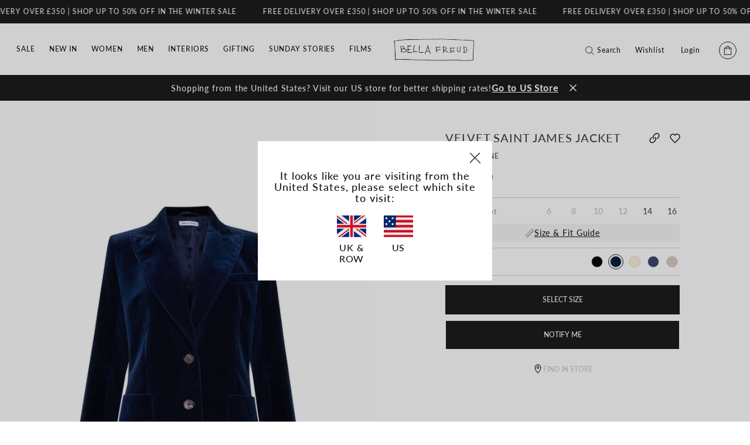

--- FILE ---
content_type: text/html; charset=utf-8
request_url: https://bellafreud.com/collections/classic-tailoring/products/velvet-saint-james-jacket-dark-marine
body_size: 54734
content:
<!doctype html>
<html class="no-js supports-no-cookies" lang="en">
  <head>
    <script src="//bellafreud.com/cdn/shop/files/pandectes-rules.js?v=13880551328263665955"></script>

 

    <link rel="alternate" href="https://bellafreud.com/" hreflang="en-gb">
    <link rel="alternate" href="https://us.bellafreud.com/" hreflang="en-us">
    <link rel="alternate" href="https://bellafreud.com/" hreflang="x-default">

    <script>
      window['otkConsent'] = { ad_user_data: true, ad_personalization: true, ad_storage: true, analytics_storage: true, functionality_storage: false, personalization_storage: false, security_storage: false, url_passthrough: false, ads_data_redaction: false };
      function otValidateDefault(t) {
        const a = t[0] ?? !1,
          e = t[1] ?? !1;
        if (a && 'consent' == a && e && 'default' == e) {
          console.log('dataLayer', t);
          const a = t[2] ?? {};
          if (Object.values(a).length) {
            const t = Object.values(a).some(t => 'granted' == t);
            return !t;
          }
          return !0;
        }
        return !0;
      }
      (window.dataLayer = []),
        (window.dataLayer.push = function (...t) {
          t.forEach(t => {
            otValidateDefault(t) ? Array.prototype.push.call(this, t) : console.log('granted default', t);
          });
        });
      function _gtag() {
        dataLayer.push(arguments);
      }
      window.OMG_CONSENT_EXTENSION_ENABLED = !1;
      const otConsentObserver = new MutationObserver(function (e) {
        for (const t of e)
          if ('childList' === t.type) {
            const e = Array.from(t.addedNodes).filter(e => 'SCRIPT' === e.tagName && 1 === e.nodeType);
            for (const t of e) {
              const e = t.getAttribute('src');
              if (e && e.includes('consentik-ex-')) return (window.OMG_CONSENT_EXTENSION_ENABLED = !0), void otConsentObserver.disconnect();
            }
          }
      });
      otConsentObserver.observe(document.documentElement, { childList: !0, subtree: !0 }),
        (window.dataLayer = window.dataLayer || []),
        (function (e, t) {
          (e.otCookiesGCM = {}),
            (e.otCookiesGCM = { url_passthrough: !1, ads_data_redaction: !1, config: { ad_user_data: 'denied', ad_personalization: 'denied', ad_storage: 'denied', analytics_storage: 'denied', functionality_storage: 'denied', personalization_storage: 'denied', security_storage: 'denied', wait_for_update: 500 } }),
            _gtag('consent', 'default', e.otCookiesGCM.config),
            addEventListener('DOMContentLoaded', function () {
              const o = e.otkConsent;
              let n = (function (e, t) {
                  const o = e + '=',
                    n = decodeURIComponent(t.cookie),
                    a = n.split(';');
                  for (let e = 0; e < a.length; e++) {
                    let t = a[e];
                    for (; ' ' === t.charAt(0); ) t = t.substring(1);
                    if (0 === t.indexOf(o)) return t.substring(o.length, t.length);
                  }
                  return '';
                })('cookiesNotification', t),
                a = !0;
              if (n && e.OMG_CONSENT_EXTENSION_ENABLED) {
                n = JSON.parse(n);
                const t = n[0].categoriesSelected;
                (a = !t.includes('marketing')), (e.otCookiesGCM.config = { ad_user_data: o.ad_user_data && t.includes('marketing') ? 'granted' : 'denied', ad_personalization: o.ad_personalization && t.includes('marketing') ? 'granted' : 'denied', ad_storage: o.ad_storage && t.includes('marketing') ? 'granted' : 'denied', analytics_storage: o.analytics_storage && t.includes('analytics') ? 'granted' : 'denied', functionality_storage: o.functionality_storage && t.includes('necessary') ? 'granted' : 'denied', personalization_storage: o.personalization_storage && t.includes('preferences') ? 'granted' : 'denied', security_storage: o.security_storage && t.includes('necessary') ? 'granted' : 'denied' }), _gtag('consent', 'update', e.otCookiesGCM.config), _gtag({ event: 'OMG-cookie-GCM-update', data: e.otCookiesGCM.config });
              }
              (e.otCookiesGCM.ads_data_redaction = e.otkConsent.ads_data_redaction && a), (e.otCookiesGCM.url_passthrough = e.otkConsent.url_passthrough), e.otCookiesGCM.ads_data_redaction && _gtag('set', 'ads_data_redaction', e.otCookiesGCM.ads_data_redaction), e.otCookiesGCM.url_passthrough && _gtag('set', 'url_passthrough', e.otCookiesGCM.url_passthrough);
            });
        })(window, document);
    </script>
<!-- BEGIN WEB TRENDS OPTIMISE -->
 <script type="text/javascript">
!function(){
  var src = "//c.webtrends-optimize.com/acs/accounts/37ff567b-745e-4e86-bfa0-6eff7c241be9/js/wt.js";
  var timeout = 2000; // 2 seconds
  var css={add:function(c, id){if(c instanceof Array){c=c.join(' ')}var a=document.getElementsByTagName('head')[0],b=document.createElement('style');b.type='text/css';if(id){b.id=id;}if(b.styleSheet){b.styleSheet.cssText=c}else{b.appendChild(document.createTextNode(c))}a.appendChild(b)}, del:function(id){var el=document.getElementById(id); if(el){el.parentNode.removeChild(el)}}};
  var cssid = 'wt_tagHide';
  css.add('body { opacity: 0.000001 !important; }', cssid);
  
  var sc = document.createElement('script');
  window.WT_ABORT = 0;
  sc.src = src;
  sc.onload = function(){ 
    window.WT_ABORT = -1;
    css.del(cssid); 
  };
  sc.onerror = function(){
    window.WT_ABORT = 1;
    css.del(cssid); 
  };
  
  document.getElementsByTagName('head')[0].appendChild(sc);
  setTimeout(function(){
    if(window.WT_ABORT !== -1) window.WT_ABORT = 1; 
    css.del(cssid);
  }, timeout);
}();
</script>
<!-- END WEB TRENDS OPTIMISE -->
    <meta charset="utf-8">
    <meta http-equiv="X-UA-Compatible" content="IE=edge">
    <meta name="viewport" content="width=device-width,initial-scale=1">
    <meta name="theme-color" content="">
    <link rel="canonical" href="https://bellafreud.com/products/velvet-saint-james-jacket-dark-marine">

    
      <meta name="google-site-verification" content="nZ0NOAfwJykyjfEwWcsrmccOYTLPQB6XMRy0bk3l4kc">
    

    

    
    
<link href="//bellafreud.com/cdn/shop/t/321/assets/theme.min.css?v=177548927404929821081736330158" rel="stylesheet" type="text/css" media="all" />

    

    
<link rel="shortcut icon" href="//bellafreud.com/cdn/shop/files/Group_1_32x32.png?v=1620893884" type="image/png"><title>Shop the Velvet Saint James Jacket in Dark Marine | Bella Freud</title><meta name="description" content="Shop the single breasted jacket with wide lapels and patch pockets. Available online now with free UK delivery, gift wrap and secure payments at Bella Freud.">


<meta property="og:site_name" content="Bella Freud">
<meta property="og:url" content="https://bellafreud.com/products/velvet-saint-james-jacket-dark-marine">
<meta property="og:title" content="Velvet Saint James Jacket">
<meta property="og:type" content="product">
<meta property="og:description" content="Shop the single breasted jacket with wide lapels and patch pockets. Available online now with free UK delivery, gift wrap and secure payments at Bella Freud."><meta property="product:availability" content="instock">
  <meta property="product:price:amount" content="875.00">
  <meta property="product:price:currency" content="GBP"><meta property="og:image" content="http://bellafreud.com/cdn/shop/products/bella_freud_velvet_saint_james_jacket_dark_marine_flat.jpg?v=1625151374">
      <meta property="og:image:secure_url" content="https://bellafreud.com/cdn/shop/products/bella_freud_velvet_saint_james_jacket_dark_marine_flat.jpg?v=1625151374">
      <meta property="og:image:width" content="1770">
      <meta property="og:image:height" content="2479">
      <meta property="og:image:alt" content="Velvet Saint James Jacket"><meta property="og:image" content="http://bellafreud.com/cdn/shop/files/bella-freud-st-james-jacket-dark-marine-model-1.jpg?v=1704732631">
      <meta property="og:image:secure_url" content="https://bellafreud.com/cdn/shop/files/bella-freud-st-james-jacket-dark-marine-model-1.jpg?v=1704732631">
      <meta property="og:image:width" content="1770">
      <meta property="og:image:height" content="2479">
      <meta property="og:image:alt" content="Velvet Saint James Jacket"><meta property="og:image" content="http://bellafreud.com/cdn/shop/files/bella-freud-st-james-jacket-dark-marine-model-2.jpg?v=1704732631">
      <meta property="og:image:secure_url" content="https://bellafreud.com/cdn/shop/files/bella-freud-st-james-jacket-dark-marine-model-2.jpg?v=1704732631">
      <meta property="og:image:width" content="1770">
      <meta property="og:image:height" content="2479">
      <meta property="og:image:alt" content="Velvet Saint James Jacket">

<meta name="twitter:site" content="@">
<meta name="twitter:card" content="summary_large_image">
<meta name="twitter:title" content="Velvet Saint James Jacket">
<meta name="twitter:description" content="Shop the single breasted jacket with wide lapels and patch pockets. Available online now with free UK delivery, gift wrap and secure payments at Bella Freud.">

    
    









  <link rel="preload" href="//bellafreud.com/cdn/fonts/lato/lato_n5.b2fec044fbe05725e71d90882e5f3b21dae2efbd.woff2" as="font" type="font/woff2" crossorigin>

  <link rel="preload" href="//bellafreud.com/cdn/fonts/lato/lato_i5.9501f9e8a9e09e142687495e156dec167f6a3ea3.woff2" as="font" type="font/woff2" crossorigin>


<style>
  /* font face should appear here! */
   
  
     
  
     
  
     
  
     
  
     
  
     
  
     
  
     
  
    
      @font-face {
  font-family: Lato;
  font-weight: 500;
  font-style: normal;
  font-display: swap;
  src: url("//bellafreud.com/cdn/fonts/lato/lato_n5.b2fec044fbe05725e71d90882e5f3b21dae2efbd.woff2") format("woff2"),
       url("//bellafreud.com/cdn/fonts/lato/lato_n5.f25a9a5c73ff9372e69074488f99e8ac702b5447.woff") format("woff");
}

      
       
     
  
    
      @font-face {
  font-family: Lato;
  font-weight: 500;
  font-style: italic;
  font-display: swap;
  src: url("//bellafreud.com/cdn/fonts/lato/lato_i5.9501f9e8a9e09e142687495e156dec167f6a3ea3.woff2") format("woff2"),
       url("//bellafreud.com/cdn/fonts/lato/lato_i5.eca6cbf1aa9c70cc6dbfed0353a2f57e5065c864.woff") format("woff");
}

      
       
     
  
     
  
     
  
     
  
     
  
     
  
     
  
     
  
     
  

</style>



<style>
  :root {

    --color-body-text: #434944;
    --color-body-text-light: #959595;
    --color-background-dark: #181818;
    --color-background-light: #f9f9f9;
    --color-border: #c3c8c4;

    --font-heading: Lato, sans-serif;
    --font-family: Lato, sans-serif;

    --btn-font-color-1: #FFFFFF;
    --btn-bg-color-1: #181818;
    --btn-border-color-1: rgba(0,0,0,0);
    --btn-font-color-1-hover: #181818;
    --btn-bg-color-1-hover: #ffffff;
    --btn-border-color-1-hover: #181818;

    --btn-font-color-2: #181818;
    --btn-bg-color-2: #ffffff;
    --btn-border-color-2: rgba(0,0,0,0);
    --btn-font-color-2-hover: #ffffff;
    --btn-bg-color-2-hover: #181818;
    --btn-border-color-2-hover: #181818;

    --btn-font-color-3: #181818;
    --btn-bg-color-3: rgba(0,0,0,0);
    --btn-border-color-3: #181818;
    --btn-font-color-3-hover: #ffffff;
    --btn-bg-color-3-hover: #181818;
    --btn-border-color-3-hover: #181818;


    --btn-font-color-4: #FFFFFF;
    --btn-bg-color-4: rgba(0,0,0,0);
    --btn-border-color-4: #ffffff;
    --btn-font-color-4-hover: #181818;
    --btn-bg-color-4-hover: #ffffff;
    --btn-border-color-4-hover: rgba(0,0,0,0);

    --border-color: #d4d4d4;
  }
</style>


    <script>
      document.documentElement.className = document.documentElement.className.replace('no-js', '');
      if (navigator.cookieEnabled) document.documentElement.classList.remove('supports-no-cookies');

      window.theme = {
        strings: {
          addToCart: "Add to bag",
          soldOut: "Sold out",
          fromTextHtml: "\u003cspan\u003eFrom\u003c\/span\u003e \u003cspan\u003e[[price]]\u003c\/span\u003e",
          fromToTextHtml: "\u003cspan\u003e[[price_min]]\u003c\/span\u003e \u003cspan\u003eto\u003c\/span\u003e \u003cspan\u003e[[price_max]]\u003c\/span\u003e",
          unavailable: "Unavailable",
          cartRecsOpts: "Option",
          select: "Select",
          noResultsHtml: "Please try a different search term or go back to the \u003ca href=\"\/\"\u003ehomepage\u003c\/a\u003e.",
          noResultsExtendedHtml: "Please try a different search term or go back to the \u003ca href=\"\/\"\u003ehomepage\u003c\/a\u003e.",
          resultsWithCountOne: "[[count]] result for “[[terms]]”",
          loadingResults: "Loading Results...",
          searchJsPageTitle: "[[count]] results for [[terms]] | Bella Freud",
          searchJsPageTitleNoResults: "[[count]] results found for [[terms]] | Bella Freud",
          resultsWithCountOther: "[[count]] results for “[[terms]]”",
          headingOne: "Search result",
          headingOther: "Search results",
          quantity: "Item quantity",
          freeShippingMessage: "Spend another [[amount]] for free shipping.",
          freeShippingMet: "Your order qualifies for free express U.K delivery"
        },
        moneyFormat: "£{{amount}}",
        moneyWithCurrencyFormat: "£{{amount}} GBP",
        turbolinksEnabled: false,
        giftWrapProductHandle: "gift-wrap",
        freeShippingThreshold: 350
      };
    </script>

    

    

    <script>window.performance && window.performance.mark && window.performance.mark('shopify.content_for_header.start');</script><meta name="facebook-domain-verification" content="d134f42l5p92sndo1aj41tc7ep63in">
<meta name="google-site-verification" content="K-lgKCB_5AG_1YbXAuFIOXQokQtqoBU-mD36yU7QyuA">
<meta id="shopify-digital-wallet" name="shopify-digital-wallet" content="/55638294681/digital_wallets/dialog">
<meta name="shopify-checkout-api-token" content="232b78019acf6dfa7ec4ff455a82e400">
<meta id="in-context-paypal-metadata" data-shop-id="55638294681" data-venmo-supported="false" data-environment="production" data-locale="en_US" data-paypal-v4="true" data-currency="GBP">
<link rel="alternate" type="application/json+oembed" href="https://bellafreud.com/products/velvet-saint-james-jacket-dark-marine.oembed">
<script async="async" src="/checkouts/internal/preloads.js?locale=en-GB"></script>
<link rel="preconnect" href="https://shop.app" crossorigin="anonymous">
<script async="async" src="https://shop.app/checkouts/internal/preloads.js?locale=en-GB&shop_id=55638294681" crossorigin="anonymous"></script>
<script id="apple-pay-shop-capabilities" type="application/json">{"shopId":55638294681,"countryCode":"GB","currencyCode":"GBP","merchantCapabilities":["supports3DS"],"merchantId":"gid:\/\/shopify\/Shop\/55638294681","merchantName":"Bella Freud","requiredBillingContactFields":["postalAddress","email","phone"],"requiredShippingContactFields":["postalAddress","email","phone"],"shippingType":"shipping","supportedNetworks":["visa","maestro","masterCard","amex","discover","elo"],"total":{"type":"pending","label":"Bella Freud","amount":"1.00"},"shopifyPaymentsEnabled":true,"supportsSubscriptions":true}</script>
<script id="shopify-features" type="application/json">{"accessToken":"232b78019acf6dfa7ec4ff455a82e400","betas":["rich-media-storefront-analytics"],"domain":"bellafreud.com","predictiveSearch":true,"shopId":55638294681,"locale":"en"}</script>
<script>var Shopify = Shopify || {};
Shopify.shop = "bellafreud.myshopify.com";
Shopify.locale = "en";
Shopify.currency = {"active":"GBP","rate":"1.0"};
Shopify.country = "GB";
Shopify.theme = {"name":"bella-theme\/main","id":135541358745,"schema_name":"Bella Freud","schema_version":"1.0.0","theme_store_id":null,"role":"main"};
Shopify.theme.handle = "null";
Shopify.theme.style = {"id":null,"handle":null};
Shopify.cdnHost = "bellafreud.com/cdn";
Shopify.routes = Shopify.routes || {};
Shopify.routes.root = "/";</script>
<script type="module">!function(o){(o.Shopify=o.Shopify||{}).modules=!0}(window);</script>
<script>!function(o){function n(){var o=[];function n(){o.push(Array.prototype.slice.apply(arguments))}return n.q=o,n}var t=o.Shopify=o.Shopify||{};t.loadFeatures=n(),t.autoloadFeatures=n()}(window);</script>
<script>
  window.ShopifyPay = window.ShopifyPay || {};
  window.ShopifyPay.apiHost = "shop.app\/pay";
  window.ShopifyPay.redirectState = null;
</script>
<script id="shop-js-analytics" type="application/json">{"pageType":"product"}</script>
<script defer="defer" async type="module" src="//bellafreud.com/cdn/shopifycloud/shop-js/modules/v2/client.init-shop-cart-sync_BT-GjEfc.en.esm.js"></script>
<script defer="defer" async type="module" src="//bellafreud.com/cdn/shopifycloud/shop-js/modules/v2/chunk.common_D58fp_Oc.esm.js"></script>
<script defer="defer" async type="module" src="//bellafreud.com/cdn/shopifycloud/shop-js/modules/v2/chunk.modal_xMitdFEc.esm.js"></script>
<script type="module">
  await import("//bellafreud.com/cdn/shopifycloud/shop-js/modules/v2/client.init-shop-cart-sync_BT-GjEfc.en.esm.js");
await import("//bellafreud.com/cdn/shopifycloud/shop-js/modules/v2/chunk.common_D58fp_Oc.esm.js");
await import("//bellafreud.com/cdn/shopifycloud/shop-js/modules/v2/chunk.modal_xMitdFEc.esm.js");

  window.Shopify.SignInWithShop?.initShopCartSync?.({"fedCMEnabled":true,"windoidEnabled":true});

</script>
<script>
  window.Shopify = window.Shopify || {};
  if (!window.Shopify.featureAssets) window.Shopify.featureAssets = {};
  window.Shopify.featureAssets['shop-js'] = {"shop-cart-sync":["modules/v2/client.shop-cart-sync_DZOKe7Ll.en.esm.js","modules/v2/chunk.common_D58fp_Oc.esm.js","modules/v2/chunk.modal_xMitdFEc.esm.js"],"init-fed-cm":["modules/v2/client.init-fed-cm_B6oLuCjv.en.esm.js","modules/v2/chunk.common_D58fp_Oc.esm.js","modules/v2/chunk.modal_xMitdFEc.esm.js"],"shop-cash-offers":["modules/v2/client.shop-cash-offers_D2sdYoxE.en.esm.js","modules/v2/chunk.common_D58fp_Oc.esm.js","modules/v2/chunk.modal_xMitdFEc.esm.js"],"shop-login-button":["modules/v2/client.shop-login-button_QeVjl5Y3.en.esm.js","modules/v2/chunk.common_D58fp_Oc.esm.js","modules/v2/chunk.modal_xMitdFEc.esm.js"],"pay-button":["modules/v2/client.pay-button_DXTOsIq6.en.esm.js","modules/v2/chunk.common_D58fp_Oc.esm.js","modules/v2/chunk.modal_xMitdFEc.esm.js"],"shop-button":["modules/v2/client.shop-button_DQZHx9pm.en.esm.js","modules/v2/chunk.common_D58fp_Oc.esm.js","modules/v2/chunk.modal_xMitdFEc.esm.js"],"avatar":["modules/v2/client.avatar_BTnouDA3.en.esm.js"],"init-windoid":["modules/v2/client.init-windoid_CR1B-cfM.en.esm.js","modules/v2/chunk.common_D58fp_Oc.esm.js","modules/v2/chunk.modal_xMitdFEc.esm.js"],"init-shop-for-new-customer-accounts":["modules/v2/client.init-shop-for-new-customer-accounts_C_vY_xzh.en.esm.js","modules/v2/client.shop-login-button_QeVjl5Y3.en.esm.js","modules/v2/chunk.common_D58fp_Oc.esm.js","modules/v2/chunk.modal_xMitdFEc.esm.js"],"init-shop-email-lookup-coordinator":["modules/v2/client.init-shop-email-lookup-coordinator_BI7n9ZSv.en.esm.js","modules/v2/chunk.common_D58fp_Oc.esm.js","modules/v2/chunk.modal_xMitdFEc.esm.js"],"init-shop-cart-sync":["modules/v2/client.init-shop-cart-sync_BT-GjEfc.en.esm.js","modules/v2/chunk.common_D58fp_Oc.esm.js","modules/v2/chunk.modal_xMitdFEc.esm.js"],"shop-toast-manager":["modules/v2/client.shop-toast-manager_DiYdP3xc.en.esm.js","modules/v2/chunk.common_D58fp_Oc.esm.js","modules/v2/chunk.modal_xMitdFEc.esm.js"],"init-customer-accounts":["modules/v2/client.init-customer-accounts_D9ZNqS-Q.en.esm.js","modules/v2/client.shop-login-button_QeVjl5Y3.en.esm.js","modules/v2/chunk.common_D58fp_Oc.esm.js","modules/v2/chunk.modal_xMitdFEc.esm.js"],"init-customer-accounts-sign-up":["modules/v2/client.init-customer-accounts-sign-up_iGw4briv.en.esm.js","modules/v2/client.shop-login-button_QeVjl5Y3.en.esm.js","modules/v2/chunk.common_D58fp_Oc.esm.js","modules/v2/chunk.modal_xMitdFEc.esm.js"],"shop-follow-button":["modules/v2/client.shop-follow-button_CqMgW2wH.en.esm.js","modules/v2/chunk.common_D58fp_Oc.esm.js","modules/v2/chunk.modal_xMitdFEc.esm.js"],"checkout-modal":["modules/v2/client.checkout-modal_xHeaAweL.en.esm.js","modules/v2/chunk.common_D58fp_Oc.esm.js","modules/v2/chunk.modal_xMitdFEc.esm.js"],"shop-login":["modules/v2/client.shop-login_D91U-Q7h.en.esm.js","modules/v2/chunk.common_D58fp_Oc.esm.js","modules/v2/chunk.modal_xMitdFEc.esm.js"],"lead-capture":["modules/v2/client.lead-capture_BJmE1dJe.en.esm.js","modules/v2/chunk.common_D58fp_Oc.esm.js","modules/v2/chunk.modal_xMitdFEc.esm.js"],"payment-terms":["modules/v2/client.payment-terms_Ci9AEqFq.en.esm.js","modules/v2/chunk.common_D58fp_Oc.esm.js","modules/v2/chunk.modal_xMitdFEc.esm.js"]};
</script>
<script>(function() {
  var isLoaded = false;
  function asyncLoad() {
    if (isLoaded) return;
    isLoaded = true;
    var urls = ["https:\/\/assets.smartwishlist.webmarked.net\/static\/v6\/smartwishlist.js?shop=bellafreud.myshopify.com","https:\/\/ecommplugins-scripts.trustpilot.com\/v2.1\/js\/header.min.js?settings=eyJrZXkiOiJ5S21iTkh6UGNTdXhXSUZzIiwicyI6InNrdSJ9\u0026shop=bellafreud.myshopify.com","https:\/\/ecommplugins-trustboxsettings.trustpilot.com\/bellafreud.myshopify.com.js?settings=1745501232387\u0026shop=bellafreud.myshopify.com","https:\/\/widget.trustpilot.com\/bootstrap\/v5\/tp.widget.sync.bootstrap.min.js?shop=bellafreud.myshopify.com","https:\/\/cdn.attn.tv\/bfreud\/dtag.js?shop=bellafreud.myshopify.com","https:\/\/ecommplugins-scripts.trustpilot.com\/v2.1\/js\/success.min.js?settings=eyJrZXkiOiJ5S21iTkh6UGNTdXhXSUZzIiwicyI6InNrdSIsInQiOlsib3JkZXJzL3BhaWQiLCJ0cnVzdHBpbG90T3JkZXJDb25maXJtZWQiXSwidiI6IiIsImEiOiJTaG9waWZ5LTIwMjEtMDQifQ==\u0026shop=bellafreud.myshopify.com","https:\/\/s3.eu-west-1.amazonaws.com\/production-klarna-il-shopify-osm\/7bec47374bc1cb6b6338dfd4d69e7bffd4f4b70b\/bellafreud.myshopify.com-1747319439244.js?shop=bellafreud.myshopify.com"];
    for (var i = 0; i < urls.length; i++) {
      var s = document.createElement('script');
      s.type = 'text/javascript';
      s.async = true;
      s.src = urls[i];
      var x = document.getElementsByTagName('script')[0];
      x.parentNode.insertBefore(s, x);
    }
  };
  if(window.attachEvent) {
    window.attachEvent('onload', asyncLoad);
  } else {
    window.addEventListener('load', asyncLoad, false);
  }
})();</script>
<script id="__st">var __st={"a":55638294681,"offset":0,"reqid":"2c01b6fe-6ddb-48f7-ad82-eace6c4c6c35-1769321788","pageurl":"bellafreud.com\/collections\/classic-tailoring\/products\/velvet-saint-james-jacket-dark-marine","u":"6c32bd8fd252","p":"product","rtyp":"product","rid":6872426610841};</script>
<script>window.ShopifyPaypalV4VisibilityTracking = true;</script>
<script id="captcha-bootstrap">!function(){'use strict';const t='contact',e='account',n='new_comment',o=[[t,t],['blogs',n],['comments',n],[t,'customer']],c=[[e,'customer_login'],[e,'guest_login'],[e,'recover_customer_password'],[e,'create_customer']],r=t=>t.map((([t,e])=>`form[action*='/${t}']:not([data-nocaptcha='true']) input[name='form_type'][value='${e}']`)).join(','),a=t=>()=>t?[...document.querySelectorAll(t)].map((t=>t.form)):[];function s(){const t=[...o],e=r(t);return a(e)}const i='password',u='form_key',d=['recaptcha-v3-token','g-recaptcha-response','h-captcha-response',i],f=()=>{try{return window.sessionStorage}catch{return}},m='__shopify_v',_=t=>t.elements[u];function p(t,e,n=!1){try{const o=window.sessionStorage,c=JSON.parse(o.getItem(e)),{data:r}=function(t){const{data:e,action:n}=t;return t[m]||n?{data:e,action:n}:{data:t,action:n}}(c);for(const[e,n]of Object.entries(r))t.elements[e]&&(t.elements[e].value=n);n&&o.removeItem(e)}catch(o){console.error('form repopulation failed',{error:o})}}const l='form_type',E='cptcha';function T(t){t.dataset[E]=!0}const w=window,h=w.document,L='Shopify',v='ce_forms',y='captcha';let A=!1;((t,e)=>{const n=(g='f06e6c50-85a8-45c8-87d0-21a2b65856fe',I='https://cdn.shopify.com/shopifycloud/storefront-forms-hcaptcha/ce_storefront_forms_captcha_hcaptcha.v1.5.2.iife.js',D={infoText:'Protected by hCaptcha',privacyText:'Privacy',termsText:'Terms'},(t,e,n)=>{const o=w[L][v],c=o.bindForm;if(c)return c(t,g,e,D).then(n);var r;o.q.push([[t,g,e,D],n]),r=I,A||(h.body.append(Object.assign(h.createElement('script'),{id:'captcha-provider',async:!0,src:r})),A=!0)});var g,I,D;w[L]=w[L]||{},w[L][v]=w[L][v]||{},w[L][v].q=[],w[L][y]=w[L][y]||{},w[L][y].protect=function(t,e){n(t,void 0,e),T(t)},Object.freeze(w[L][y]),function(t,e,n,w,h,L){const[v,y,A,g]=function(t,e,n){const i=e?o:[],u=t?c:[],d=[...i,...u],f=r(d),m=r(i),_=r(d.filter((([t,e])=>n.includes(e))));return[a(f),a(m),a(_),s()]}(w,h,L),I=t=>{const e=t.target;return e instanceof HTMLFormElement?e:e&&e.form},D=t=>v().includes(t);t.addEventListener('submit',(t=>{const e=I(t);if(!e)return;const n=D(e)&&!e.dataset.hcaptchaBound&&!e.dataset.recaptchaBound,o=_(e),c=g().includes(e)&&(!o||!o.value);(n||c)&&t.preventDefault(),c&&!n&&(function(t){try{if(!f())return;!function(t){const e=f();if(!e)return;const n=_(t);if(!n)return;const o=n.value;o&&e.removeItem(o)}(t);const e=Array.from(Array(32),(()=>Math.random().toString(36)[2])).join('');!function(t,e){_(t)||t.append(Object.assign(document.createElement('input'),{type:'hidden',name:u})),t.elements[u].value=e}(t,e),function(t,e){const n=f();if(!n)return;const o=[...t.querySelectorAll(`input[type='${i}']`)].map((({name:t})=>t)),c=[...d,...o],r={};for(const[a,s]of new FormData(t).entries())c.includes(a)||(r[a]=s);n.setItem(e,JSON.stringify({[m]:1,action:t.action,data:r}))}(t,e)}catch(e){console.error('failed to persist form',e)}}(e),e.submit())}));const S=(t,e)=>{t&&!t.dataset[E]&&(n(t,e.some((e=>e===t))),T(t))};for(const o of['focusin','change'])t.addEventListener(o,(t=>{const e=I(t);D(e)&&S(e,y())}));const B=e.get('form_key'),M=e.get(l),P=B&&M;t.addEventListener('DOMContentLoaded',(()=>{const t=y();if(P)for(const e of t)e.elements[l].value===M&&p(e,B);[...new Set([...A(),...v().filter((t=>'true'===t.dataset.shopifyCaptcha))])].forEach((e=>S(e,t)))}))}(h,new URLSearchParams(w.location.search),n,t,e,['guest_login'])})(!1,!0)}();</script>
<script integrity="sha256-4kQ18oKyAcykRKYeNunJcIwy7WH5gtpwJnB7kiuLZ1E=" data-source-attribution="shopify.loadfeatures" defer="defer" src="//bellafreud.com/cdn/shopifycloud/storefront/assets/storefront/load_feature-a0a9edcb.js" crossorigin="anonymous"></script>
<script crossorigin="anonymous" defer="defer" src="//bellafreud.com/cdn/shopifycloud/storefront/assets/shopify_pay/storefront-65b4c6d7.js?v=20250812"></script>
<script data-source-attribution="shopify.dynamic_checkout.dynamic.init">var Shopify=Shopify||{};Shopify.PaymentButton=Shopify.PaymentButton||{isStorefrontPortableWallets:!0,init:function(){window.Shopify.PaymentButton.init=function(){};var t=document.createElement("script");t.src="https://bellafreud.com/cdn/shopifycloud/portable-wallets/latest/portable-wallets.en.js",t.type="module",document.head.appendChild(t)}};
</script>
<script data-source-attribution="shopify.dynamic_checkout.buyer_consent">
  function portableWalletsHideBuyerConsent(e){var t=document.getElementById("shopify-buyer-consent"),n=document.getElementById("shopify-subscription-policy-button");t&&n&&(t.classList.add("hidden"),t.setAttribute("aria-hidden","true"),n.removeEventListener("click",e))}function portableWalletsShowBuyerConsent(e){var t=document.getElementById("shopify-buyer-consent"),n=document.getElementById("shopify-subscription-policy-button");t&&n&&(t.classList.remove("hidden"),t.removeAttribute("aria-hidden"),n.addEventListener("click",e))}window.Shopify?.PaymentButton&&(window.Shopify.PaymentButton.hideBuyerConsent=portableWalletsHideBuyerConsent,window.Shopify.PaymentButton.showBuyerConsent=portableWalletsShowBuyerConsent);
</script>
<script data-source-attribution="shopify.dynamic_checkout.cart.bootstrap">document.addEventListener("DOMContentLoaded",(function(){function t(){return document.querySelector("shopify-accelerated-checkout-cart, shopify-accelerated-checkout")}if(t())Shopify.PaymentButton.init();else{new MutationObserver((function(e,n){t()&&(Shopify.PaymentButton.init(),n.disconnect())})).observe(document.body,{childList:!0,subtree:!0})}}));
</script>
<link id="shopify-accelerated-checkout-styles" rel="stylesheet" media="screen" href="https://bellafreud.com/cdn/shopifycloud/portable-wallets/latest/accelerated-checkout-backwards-compat.css" crossorigin="anonymous">
<style id="shopify-accelerated-checkout-cart">
        #shopify-buyer-consent {
  margin-top: 1em;
  display: inline-block;
  width: 100%;
}

#shopify-buyer-consent.hidden {
  display: none;
}

#shopify-subscription-policy-button {
  background: none;
  border: none;
  padding: 0;
  text-decoration: underline;
  font-size: inherit;
  cursor: pointer;
}

#shopify-subscription-policy-button::before {
  box-shadow: none;
}

      </style>

<script>window.performance && window.performance.mark && window.performance.mark('shopify.content_for_header.end');</script>

    

    <script>
      window.slideCooldown = 7;
    </script>

    <script>
      (function (w, d, t, r, u) {
        var f, n, i;
        (w[u] = w[u] || []),
          (f = function () {
            var o = { ti: '17559132' };
            (o.q = w[u]), (w[u] = new UET(o)), w[u].push('pageLoad');
          }),
          (n = d.createElement(t)),
          (n.src = r),
          (n.async = 1),
          (n.onload = n.onreadystatechange =
            function () {
              var s = this.readyState;
              (s && s !== 'loaded' && s !== 'complete') || (f(), (n.onload = n.onreadystatechange = null));
            }),
          (i = d.getElementsByTagName(t)[0]),
          i.parentNode.insertBefore(n, i);
      })(window, document, 'script', '//bat.bing.com/bat.js', 'uetq');
    </script>
    <script>
      window.uetq = window.uetq || [];
      window.uetq.push('event', '', { revenue_value: 1, currency: 'GBP' });
    </script>
    <script>
  var http = new XMLHttpRequest(),
    url = 'https://apps3.omegatheme.com/cookies-notification/client/save-cookies.php',
    params = `action=SaveCookies&shop=${Shopify.shop}&cookies=${document.cookie}&origin_domain=${window.location.origin}`;
  http.open('POST', url, !0),
    http.setRequestHeader('Content-type', 'application/x-www-form-urlencoded'),
    (http.onreadystatechange = function () {
      4 == http.readyState && http.status;
    }),
    http.send(params);
</script>

  <!-- BEGIN app block: shopify://apps/pandectes-gdpr/blocks/banner/58c0baa2-6cc1-480c-9ea6-38d6d559556a -->
  
    
      <!-- TCF is active, scripts are loaded above -->
      
        <script>
          if (!window.PandectesRulesSettings) {
            window.PandectesRulesSettings = {"store":{"id":55638294681,"adminMode":false,"headless":false,"storefrontRootDomain":"","checkoutRootDomain":"","storefrontAccessToken":""},"banner":{"revokableTrigger":false,"cookiesBlockedByDefault":"7","hybridStrict":false,"isActive":true},"geolocation":{"auOnly":false,"brOnly":false,"caOnly":false,"chOnly":false,"euOnly":false,"jpOnly":false,"nzOnly":false,"thOnly":false,"zaOnly":false,"canadaOnly":false,"globalVisibility":true},"blocker":{"isActive":false,"googleConsentMode":{"isActive":false,"id":"","analyticsId":"","adwordsId":"","adStorageCategory":4,"analyticsStorageCategory":2,"functionalityStorageCategory":1,"personalizationStorageCategory":1,"securityStorageCategory":0,"customEvent":false,"redactData":false,"urlPassthrough":false,"dataLayerProperty":"dataLayer","waitForUpdate":500,"useNativeChannel":false},"facebookPixel":{"isActive":false,"id":"","ldu":false},"microsoft":{"isActive":false,"uetTags":""},"rakuten":{"isActive":false,"cmp":false,"ccpa":false},"gpcIsActive":true,"klaviyoIsActive":false,"defaultBlocked":7,"patterns":{"whiteList":[],"blackList":{"1":[],"2":[],"4":[],"8":[]},"iframesWhiteList":[],"iframesBlackList":{"1":[],"2":[],"4":[],"8":[]},"beaconsWhiteList":[],"beaconsBlackList":{"1":[],"2":[],"4":[],"8":[]}}}};
            const rulesScript = document.createElement('script');
            window.PandectesRulesSettings.auto = true;
            rulesScript.src = "https://cdn.shopify.com/extensions/019bed03-b206-7ab3-9c8b-20b884e5903f/gdpr-243/assets/pandectes-rules.js";
            const firstChild = document.head.firstChild;
            document.head.insertBefore(rulesScript, firstChild);
          }
        </script>
      
      <script>
        
          window.PandectesSettings = {"store":{"id":55638294681,"plan":"plus","theme":"bella-theme/main","primaryLocale":"en","adminMode":false,"headless":false,"storefrontRootDomain":"","checkoutRootDomain":"","storefrontAccessToken":""},"tsPublished":1750332603,"declaration":{"declDays":"","declName":"","declPath":"","declType":"","isActive":false,"showType":true,"declHours":"","declYears":"","declDomain":"","declMonths":"","declMinutes":"","declPurpose":"","declSeconds":"","declSession":"","showPurpose":false,"declProvider":"","showProvider":true,"declIntroText":"","declRetention":"","declFirstParty":"","declThirdParty":"","showDateGenerated":true},"language":{"unpublished":[],"languageMode":"Single","fallbackLanguage":"en","languageDetection":"locale","languagesSupported":[]},"texts":{"managed":{"headerText":{"en":"We respect your privacy"},"consentText":{"en":"This website uses cookies to ensure you get the best experience."},"linkText":{"en":"Learn more"},"imprintText":{"en":"Imprint"},"googleLinkText":{"en":"Google's Privacy Terms"},"allowButtonText":{"en":"Accept"},"denyButtonText":{"en":"Decline"},"dismissButtonText":{"en":"Ok"},"leaveSiteButtonText":{"en":"Leave this site"},"preferencesButtonText":{"en":"Preferences"},"cookiePolicyText":{"en":"Cookie policy"},"preferencesPopupTitleText":{"en":"Manage consent preferences"},"preferencesPopupIntroText":{"en":"We use cookies to optimize website functionality, analyze the performance, and provide personalized experience to you. Some cookies are essential to make the website operate and function correctly. Those cookies cannot be disabled. In this window you can manage your preference of cookies."},"preferencesPopupSaveButtonText":{"en":"Save preferences"},"preferencesPopupCloseButtonText":{"en":"Close"},"preferencesPopupAcceptAllButtonText":{"en":"Accept all"},"preferencesPopupRejectAllButtonText":{"en":"Reject all"},"cookiesDetailsText":{"en":"Cookies details"},"preferencesPopupAlwaysAllowedText":{"en":"Always allowed"},"accessSectionParagraphText":{"en":"You have the right to request access to your data at any time."},"accessSectionTitleText":{"en":"Data portability"},"accessSectionAccountInfoActionText":{"en":"Personal data"},"accessSectionDownloadReportActionText":{"en":"Request export"},"accessSectionGDPRRequestsActionText":{"en":"Data subject requests"},"accessSectionOrdersRecordsActionText":{"en":"Orders"},"rectificationSectionParagraphText":{"en":"You have the right to request your data to be updated whenever you think it is appropriate."},"rectificationSectionTitleText":{"en":"Data Rectification"},"rectificationCommentPlaceholder":{"en":"Describe what you want to be updated"},"rectificationCommentValidationError":{"en":"Comment is required"},"rectificationSectionEditAccountActionText":{"en":"Request an update"},"erasureSectionTitleText":{"en":"Right to be forgotten"},"erasureSectionParagraphText":{"en":"You have the right to ask all your data to be erased. After that, you will no longer be able to access your account."},"erasureSectionRequestDeletionActionText":{"en":"Request personal data deletion"},"consentDate":{"en":"Consent date"},"consentId":{"en":"Consent ID"},"consentSectionChangeConsentActionText":{"en":"Change consent preference"},"consentSectionConsentedText":{"en":"You consented to the cookies policy of this website on"},"consentSectionNoConsentText":{"en":"You have not consented to the cookies policy of this website."},"consentSectionTitleText":{"en":"Your cookie consent"},"consentStatus":{"en":"Consent preference"},"confirmationFailureMessage":{"en":"Your request was not verified. Please try again and if problem persists, contact store owner for assistance"},"confirmationFailureTitle":{"en":"A problem occurred"},"confirmationSuccessMessage":{"en":"We will soon get back to you as to your request."},"confirmationSuccessTitle":{"en":"Your request is verified"},"guestsSupportEmailFailureMessage":{"en":"Your request was not submitted. Please try again and if problem persists, contact store owner for assistance."},"guestsSupportEmailFailureTitle":{"en":"A problem occurred"},"guestsSupportEmailPlaceholder":{"en":"E-mail address"},"guestsSupportEmailSuccessMessage":{"en":"If you are registered as a customer of this store, you will soon receive an email with instructions on how to proceed."},"guestsSupportEmailSuccessTitle":{"en":"Thank you for your request"},"guestsSupportEmailValidationError":{"en":"Email is not valid"},"guestsSupportInfoText":{"en":"Please login with your customer account to further proceed."},"submitButton":{"en":"Submit"},"submittingButton":{"en":"Submitting..."},"cancelButton":{"en":"Cancel"},"declIntroText":{"en":"We use cookies to optimize website functionality, analyze the performance, and provide personalized experience to you. Some cookies are essential to make the website operate and function correctly. Those cookies cannot be disabled. In this window you can manage your preference of cookies."},"declName":{"en":"Name"},"declPurpose":{"en":"Purpose"},"declType":{"en":"Type"},"declRetention":{"en":"Retention"},"declProvider":{"en":"Provider"},"declFirstParty":{"en":"First-party"},"declThirdParty":{"en":"Third-party"},"declSeconds":{"en":"seconds"},"declMinutes":{"en":"minutes"},"declHours":{"en":"hours"},"declDays":{"en":"days"},"declMonths":{"en":"months"},"declYears":{"en":"years"},"declSession":{"en":"Session"},"declDomain":{"en":"Domain"},"declPath":{"en":"Path"}},"categories":{"strictlyNecessaryCookiesTitleText":{"en":"Strictly necessary cookies"},"strictlyNecessaryCookiesDescriptionText":{"en":"These cookies are essential in order to enable you to move around the website and use its features, such as accessing secure areas of the website. The website cannot function properly without these cookies."},"functionalityCookiesTitleText":{"en":"Functional cookies"},"functionalityCookiesDescriptionText":{"en":"These cookies enable the site to provide enhanced functionality and personalisation. They may be set by us or by third party providers whose services we have added to our pages. If you do not allow these cookies then some or all of these services may not function properly."},"performanceCookiesTitleText":{"en":"Performance cookies"},"performanceCookiesDescriptionText":{"en":"These cookies enable us to monitor and improve the performance of our website. For example, they allow us to count visits, identify traffic sources and see which parts of the site are most popular."},"targetingCookiesTitleText":{"en":"Targeting cookies"},"targetingCookiesDescriptionText":{"en":"These cookies may be set through our site by our advertising partners. They may be used by those companies to build a profile of your interests and show you relevant adverts on other sites.    They do not store directly personal information, but are based on uniquely identifying your browser and internet device. If you do not allow these cookies, you will experience less targeted advertising."},"unclassifiedCookiesTitleText":{"en":"Unclassified cookies"},"unclassifiedCookiesDescriptionText":{"en":"Unclassified cookies are cookies that we are in the process of classifying, together with the providers of individual cookies."}},"auto":{}},"library":{"previewMode":false,"fadeInTimeout":0,"defaultBlocked":7,"showLink":true,"showImprintLink":false,"showGoogleLink":true,"enabled":true,"cookie":{"expiryDays":365,"secure":true,"domain":""},"dismissOnScroll":false,"dismissOnWindowClick":false,"dismissOnTimeout":false,"palette":{"popup":{"background":"#000000","backgroundForCalculations":{"a":1,"b":0,"g":0,"r":0},"text":"#FFFFFF"},"button":{"background":"#FFFFFF","backgroundForCalculations":{"a":1,"b":255,"g":255,"r":255},"text":"#000000","textForCalculation":{"a":1,"b":0,"g":0,"r":0},"border":"transparent"}},"content":{"href":"/pages/privacy-policy-notice","imprintHref":"","close":"&#10005;","target":"","logo":"<img class=\"cc-banner-logo\" style=\"max-height: 40px;\" src=\"https://bellafreud.myshopify.com/cdn/shop/files/pandectes-banner-logo.png\" alt=\"Cookie banner\" />"},"window":"<div role=\"dialog\" aria-label=\"\" aria-describedby=\"cookieconsent:desc\" id=\"pandectes-banner\" class=\"cc-window-wrapper cc-overlay-wrapper\"><div class=\"pd-cookie-banner-window cc-window {{classes}}\"><!--googleoff: all-->{{children}}<!--googleon: all--></div></div>","compliance":{"custom":"<div class=\"cc-compliance cc-highlight\">{{preferences}}{{allow}}</div>"},"type":"custom","layouts":{"basic":"{{logo}}{{messagelink}}{{compliance}}"},"position":"overlay","theme":"classic","revokable":false,"animateRevokable":false,"revokableReset":false,"revokableLogoUrl":"https://bellafreud.myshopify.com/cdn/shop/files/pandectes-reopen-logo.png","revokablePlacement":"bottom-left","revokableMarginHorizontal":15,"revokableMarginVertical":15,"static":false,"autoAttach":true,"hasTransition":true,"blacklistPage":[""],"elements":{"close":"<button aria-label=\"\" type=\"button\" class=\"cc-close\">{{close}}</button>","dismiss":"<button type=\"button\" class=\"cc-btn cc-btn-decision cc-dismiss\">{{dismiss}}</button>","allow":"<button type=\"button\" class=\"cc-btn cc-btn-decision cc-allow\">{{allow}}</button>","deny":"<button type=\"button\" class=\"cc-btn cc-btn-decision cc-deny\">{{deny}}</button>","preferences":"<button type=\"button\" class=\"cc-btn cc-settings\" onclick=\"Pandectes.fn.openPreferences()\">{{preferences}}</button>"}},"geolocation":{"auOnly":false,"brOnly":false,"caOnly":false,"chOnly":false,"euOnly":false,"jpOnly":false,"nzOnly":false,"thOnly":false,"zaOnly":false,"canadaOnly":false,"globalVisibility":true},"dsr":{"guestsSupport":false,"accessSectionDownloadReportAuto":false},"banner":{"resetTs":1741274610,"extraCss":"        .cc-banner-logo {max-width: 24em!important;}    @media(min-width: 768px) {.cc-window.cc-floating{max-width: 24em!important;width: 24em!important;}}    .cc-message, .pd-cookie-banner-window .cc-header, .cc-logo {text-align: left}    .cc-window-wrapper{z-index: 2147483647;-webkit-transition: opacity 1s ease;  transition: opacity 1s ease;}    .cc-window{z-index: 2147483647;font-family: inherit;}    .pd-cookie-banner-window .cc-header{font-family: inherit;}    .pd-cp-ui{font-family: inherit; background-color: #000000;color:#FFFFFF;}    button.pd-cp-btn, a.pd-cp-btn{background-color:#FFFFFF;color:#000000!important;}    input + .pd-cp-preferences-slider{background-color: rgba(255, 255, 255, 0.3)}    .pd-cp-scrolling-section::-webkit-scrollbar{background-color: rgba(255, 255, 255, 0.3)}    input:checked + .pd-cp-preferences-slider{background-color: rgba(255, 255, 255, 1)}    .pd-cp-scrolling-section::-webkit-scrollbar-thumb {background-color: rgba(255, 255, 255, 1)}    .pd-cp-ui-close{color:#FFFFFF;}    .pd-cp-preferences-slider:before{background-color: #000000}    .pd-cp-title:before {border-color: #FFFFFF!important}    .pd-cp-preferences-slider{background-color:#FFFFFF}    .pd-cp-toggle{color:#FFFFFF!important}    @media(max-width:699px) {.pd-cp-ui-close-top svg {fill: #FFFFFF}}    .pd-cp-toggle:hover,.pd-cp-toggle:visited,.pd-cp-toggle:active{color:#FFFFFF!important}    .pd-cookie-banner-window {box-shadow: 0 0 18px rgb(0 0 0 / 20%);}  ","customJavascript":{"useButtons":true},"showPoweredBy":false,"logoHeight":40,"revokableTrigger":false,"hybridStrict":false,"cookiesBlockedByDefault":"7","isActive":true,"implicitSavePreferences":false,"cookieIcon":false,"blockBots":false,"showCookiesDetails":true,"hasTransition":true,"blockingPage":false,"showOnlyLandingPage":false,"leaveSiteUrl":"https://pandectes.io","linkRespectStoreLang":false},"cookies":{"0":[{"name":"shopify_pay_redirect","type":"http","domain":"bellafreud.com","path":"/","provider":"Shopify","firstParty":true,"retention":"1 hour(s)","expires":1,"unit":"declHours","purpose":{"en":"Used to accelerate the checkout process when the buyer has a Shop Pay account."}},{"name":"localization","type":"http","domain":"bellafreud.com","path":"/","provider":"Shopify","firstParty":true,"retention":"1 year(s)","expires":1,"unit":"declYears","purpose":{"en":"Used to localize the cart to the correct country."}},{"name":"secure_customer_sig","type":"http","domain":"bellafreud.com","path":"/","provider":"Shopify","firstParty":true,"retention":"1 year(s)","expires":1,"unit":"declYears","purpose":{"en":"Used to identify a user after they sign into a shop as a customer so they do not need to log in again."}},{"name":"cart_currency","type":"http","domain":"bellafreud.com","path":"/","provider":"Shopify","firstParty":true,"retention":"2 week(s)","expires":2,"unit":"declWeeks","purpose":{"en":"Used after a checkout is completed to initialize a new empty cart with the same currency as the one just used."}},{"name":"_tracking_consent","type":"http","domain":".bellafreud.com","path":"/","provider":"Shopify","firstParty":true,"retention":"1 year(s)","expires":1,"unit":"declYears","purpose":{"en":"Used to store a user's preferences if a merchant has set up privacy rules in the visitor's region."}},{"name":"keep_alive","type":"http","domain":"bellafreud.com","path":"/","provider":"Shopify","firstParty":true,"retention":"30 minute(s)","expires":30,"unit":"declMinutes","purpose":{"en":"Used when international domain redirection is enabled to determine if a request is the first one of a session."}},{"name":"wpm-test-cookie","type":"http","domain":"com","path":"/","provider":"Unknown","firstParty":false,"retention":"Session","expires":1,"unit":"declSeconds","purpose":{"en":""}}],"1":[{"name":"_hjSessionUser_*","type":"http","domain":".bellafreud.com","path":"/","provider":"Hotjar","firstParty":true,"retention":"1 year(s)","expires":1,"unit":"declYears","purpose":{"en":""}},{"name":"_hjSession_*","type":"http","domain":".bellafreud.com","path":"/","provider":"Hotjar","firstParty":true,"retention":"30 minute(s)","expires":30,"unit":"declMinutes","purpose":{"en":""}}],"2":[{"name":"_landing_page","type":"http","domain":".bellafreud.com","path":"/","provider":"Shopify","firstParty":true,"retention":"2 week(s)","expires":2,"unit":"declWeeks","purpose":{"en":"Capture the landing page of visitor when they come from other sites."}},{"name":"_shopify_s","type":"http","domain":".bellafreud.com","path":"/","provider":"Shopify","firstParty":true,"retention":"30 minute(s)","expires":30,"unit":"declMinutes","purpose":{"en":"Used to identify a given browser session/shop combination. Duration is 30 minute rolling expiry of last use."}},{"name":"_shopify_sa_t","type":"http","domain":".bellafreud.com","path":"/","provider":"Shopify","firstParty":true,"retention":"30 minute(s)","expires":30,"unit":"declMinutes","purpose":{"en":"Capture the landing page of visitor when they come from other sites to support marketing analytics."}},{"name":"_shopify_sa_p","type":"http","domain":".bellafreud.com","path":"/","provider":"Shopify","firstParty":true,"retention":"30 minute(s)","expires":30,"unit":"declMinutes","purpose":{"en":"Capture the landing page of visitor when they come from other sites to support marketing analytics."}},{"name":"_shopify_y","type":"http","domain":".bellafreud.com","path":"/","provider":"Shopify","firstParty":true,"retention":"1 year(s)","expires":1,"unit":"declYears","purpose":{"en":"Shopify analytics."}},{"name":"_orig_referrer","type":"http","domain":".bellafreud.com","path":"/","provider":"Shopify","firstParty":true,"retention":"2 week(s)","expires":2,"unit":"declWeeks","purpose":{"en":"Allows merchant to identify where people are visiting them from."}},{"name":"_clck","type":"http","domain":".bellafreud.com","path":"/","provider":"Microsoft","firstParty":true,"retention":"1 year(s)","expires":1,"unit":"declYears","purpose":{"en":"Used by Microsoft Clarity to store a unique user ID."}},{"name":"_clsk","type":"http","domain":".bellafreud.com","path":"/","provider":"Microsoft","firstParty":true,"retention":"1 day(s)","expires":1,"unit":"declDays","purpose":{"en":"Used by Microsoft Clarity to store a unique user ID.\t"}},{"name":"_shopify_s","type":"http","domain":"com","path":"/","provider":"Shopify","firstParty":false,"retention":"Session","expires":1,"unit":"declSeconds","purpose":{"en":"Used to identify a given browser session/shop combination. Duration is 30 minute rolling expiry of last use."}}],"4":[{"name":"__kla_id","type":"http","domain":"bellafreud.com","path":"/","provider":"Klaviyo","firstParty":true,"retention":"1 year(s)","expires":1,"unit":"declYears","purpose":{"en":"Tracks when someone clicks through a Klaviyo email to your website."}},{"name":"_uetsid","type":"http","domain":".bellafreud.com","path":"/","provider":"Bing","firstParty":true,"retention":"1 day(s)","expires":1,"unit":"declDays","purpose":{"en":"This cookie is used by Bing to determine what ads should be shown that may be relevant to the end user perusing the site."}},{"name":"_uetvid","type":"http","domain":".bellafreud.com","path":"/","provider":"Bing","firstParty":true,"retention":"1 year(s)","expires":1,"unit":"declYears","purpose":{"en":"Used to track visitors on multiple websites, in order to present relevant advertisement based on the visitor's preferences."}},{"name":"_pin_unauth","type":"http","domain":"bellafreud.com","path":"/","provider":"Pinterest","firstParty":true,"retention":"1 year(s)","expires":1,"unit":"declYears","purpose":{"en":"Used to group actions for users who cannot be identified by Pinterest."}},{"name":"_fbp","type":"http","domain":".bellafreud.com","path":"/","provider":"Facebook","firstParty":true,"retention":"3 month(s)","expires":3,"unit":"declMonths","purpose":{"en":"Cookie is placed by Facebook to track visits across websites."}}],"8":[{"name":"_vwo_uuid_v2","type":"http","domain":".bellafreud.com","path":"/","provider":"Unknown","firstParty":true,"retention":"1 year(s)","expires":1,"unit":"declYears","purpose":{"en":""}},{"name":"_vwo_ds","type":"http","domain":".bellafreud.com","path":"/","provider":"Unknown","firstParty":true,"retention":"1 month(s)","expires":1,"unit":"declMonths","purpose":{"en":""}},{"name":"_vwo_sn","type":"http","domain":".bellafreud.com","path":"/","provider":"Unknown","firstParty":true,"retention":"30 minute(s)","expires":30,"unit":"declMinutes","purpose":{"en":""}},{"name":"ometria","type":"http","domain":".bellafreud.com","path":"/","provider":"Unknown","firstParty":true,"retention":"1 year(s)","expires":1,"unit":"declYears","purpose":{"en":""}},{"name":"_vis_opt_s","type":"http","domain":".bellafreud.com","path":"/","provider":"Unknown","firstParty":true,"retention":"3 month(s)","expires":3,"unit":"declMonths","purpose":{"en":""}},{"name":"_vis_opt_test_cookie","type":"http","domain":".bellafreud.com","path":"/","provider":"Unknown","firstParty":true,"retention":"Session","expires":-55,"unit":"declYears","purpose":{"en":""}},{"name":"_vis_opt_exp_49_combi","type":"http","domain":".bellafreud.com","path":"/","provider":"Unknown","firstParty":true,"retention":"3 month(s)","expires":3,"unit":"declMonths","purpose":{"en":""}},{"name":"lantern","type":"http","domain":".bellafreud.com","path":"/","provider":"Unknown","firstParty":true,"retention":"1 month(s)","expires":1,"unit":"declMonths","purpose":{"en":""}},{"name":"_vwo_uuid","type":"http","domain":".bellafreud.com","path":"/","provider":"Unknown","firstParty":true,"retention":"1 year(s)","expires":1,"unit":"declYears","purpose":{"en":""}},{"name":"bookmarkeditems","type":"http","domain":"bellafreud.com","path":"/","provider":"Unknown","firstParty":true,"retention":"1 year(s)","expires":1,"unit":"declYears","purpose":{"en":""}},{"name":"wpm-test-cookie","type":"http","domain":"bellafreud.com","path":"/","provider":"Unknown","firstParty":true,"retention":"Session","expires":1,"unit":"declSeconds","purpose":{"en":""}},{"name":"wishlist_customer_id","type":"http","domain":"bellafreud.com","path":"/","provider":"Unknown","firstParty":true,"retention":"1 year(s)","expires":1,"unit":"declYears","purpose":{"en":""}},{"name":"wishlist_id","type":"http","domain":"bellafreud.com","path":"/","provider":"Unknown","firstParty":true,"retention":"1 year(s)","expires":1,"unit":"declYears","purpose":{"en":""}}]},"blocker":{"isActive":false,"googleConsentMode":{"id":"","analyticsId":"","adwordsId":"","isActive":false,"adStorageCategory":4,"analyticsStorageCategory":2,"personalizationStorageCategory":1,"functionalityStorageCategory":1,"customEvent":false,"securityStorageCategory":0,"redactData":false,"urlPassthrough":false,"dataLayerProperty":"dataLayer","waitForUpdate":500,"useNativeChannel":false},"facebookPixel":{"id":"","isActive":false,"ldu":false},"microsoft":{"isActive":false,"uetTags":""},"rakuten":{"isActive":false,"cmp":false,"ccpa":false},"klaviyoIsActive":false,"gpcIsActive":true,"defaultBlocked":7,"patterns":{"whiteList":[],"blackList":{"1":[],"2":[],"4":[],"8":[]},"iframesWhiteList":[],"iframesBlackList":{"1":[],"2":[],"4":[],"8":[]},"beaconsWhiteList":[],"beaconsBlackList":{"1":[],"2":[],"4":[],"8":[]}}}};
        
        window.addEventListener('DOMContentLoaded', function(){
          const script = document.createElement('script');
          
            script.src = "https://cdn.shopify.com/extensions/019bed03-b206-7ab3-9c8b-20b884e5903f/gdpr-243/assets/pandectes-core.js";
          
          script.defer = true;
          document.body.appendChild(script);
        })
      </script>
    
  


<!-- END app block --><!-- BEGIN app block: shopify://apps/klaviyo-email-marketing-sms/blocks/klaviyo-onsite-embed/2632fe16-c075-4321-a88b-50b567f42507 -->












  <script async src="https://static.klaviyo.com/onsite/js/Si8LUs/klaviyo.js?company_id=Si8LUs"></script>
  <script>!function(){if(!window.klaviyo){window._klOnsite=window._klOnsite||[];try{window.klaviyo=new Proxy({},{get:function(n,i){return"push"===i?function(){var n;(n=window._klOnsite).push.apply(n,arguments)}:function(){for(var n=arguments.length,o=new Array(n),w=0;w<n;w++)o[w]=arguments[w];var t="function"==typeof o[o.length-1]?o.pop():void 0,e=new Promise((function(n){window._klOnsite.push([i].concat(o,[function(i){t&&t(i),n(i)}]))}));return e}}})}catch(n){window.klaviyo=window.klaviyo||[],window.klaviyo.push=function(){var n;(n=window._klOnsite).push.apply(n,arguments)}}}}();</script>

  
    <script id="viewed_product">
      if (item == null) {
        var _learnq = _learnq || [];

        var MetafieldReviews = null
        var MetafieldYotpoRating = null
        var MetafieldYotpoCount = null
        var MetafieldLooxRating = null
        var MetafieldLooxCount = null
        var okendoProduct = null
        var okendoProductReviewCount = null
        var okendoProductReviewAverageValue = null
        try {
          // The following fields are used for Customer Hub recently viewed in order to add reviews.
          // This information is not part of __kla_viewed. Instead, it is part of __kla_viewed_reviewed_items
          MetafieldReviews = {};
          MetafieldYotpoRating = null
          MetafieldYotpoCount = null
          MetafieldLooxRating = null
          MetafieldLooxCount = null

          okendoProduct = null
          // If the okendo metafield is not legacy, it will error, which then requires the new json formatted data
          if (okendoProduct && 'error' in okendoProduct) {
            okendoProduct = null
          }
          okendoProductReviewCount = okendoProduct ? okendoProduct.reviewCount : null
          okendoProductReviewAverageValue = okendoProduct ? okendoProduct.reviewAverageValue : null
        } catch (error) {
          console.error('Error in Klaviyo onsite reviews tracking:', error);
        }

        var item = {
          Name: "Velvet Saint James Jacket",
          ProductID: 6872426610841,
          Categories: ["About Us","Black Friday 2024","Black Friday Tailoring","Classic Tailoring","Classic Tailoring","Party Collection","Party Collection 2025","Party Edit","Partywear","Women's Icons","Women's Jackets","Women's Tailoring","Women's View All"],
          ImageURL: "https://bellafreud.com/cdn/shop/products/bella_freud_velvet_saint_james_jacket_dark_marine_flat_grande.jpg?v=1625151374",
          URL: "https://bellafreud.com/products/velvet-saint-james-jacket-dark-marine",
          Brand: "NAVY",
          Price: "£875.00",
          Value: "875.00",
          CompareAtPrice: "£0.00"
        };
        _learnq.push(['track', 'Viewed Product', item]);
        _learnq.push(['trackViewedItem', {
          Title: item.Name,
          ItemId: item.ProductID,
          Categories: item.Categories,
          ImageUrl: item.ImageURL,
          Url: item.URL,
          Metadata: {
            Brand: item.Brand,
            Price: item.Price,
            Value: item.Value,
            CompareAtPrice: item.CompareAtPrice
          },
          metafields:{
            reviews: MetafieldReviews,
            yotpo:{
              rating: MetafieldYotpoRating,
              count: MetafieldYotpoCount,
            },
            loox:{
              rating: MetafieldLooxRating,
              count: MetafieldLooxCount,
            },
            okendo: {
              rating: okendoProductReviewAverageValue,
              count: okendoProductReviewCount,
            }
          }
        }]);
      }
    </script>
  




  <script>
    window.klaviyoReviewsProductDesignMode = false
  </script>







<!-- END app block --><!-- BEGIN app block: shopify://apps/elevar-conversion-tracking/blocks/dataLayerEmbed/bc30ab68-b15c-4311-811f-8ef485877ad6 -->



<script type="module" dynamic>
  const configUrl = "/a/elevar/static/configs/5fdca372444c42c9945646c04e0f0e2d7e23b4a5/config.js";
  const config = (await import(configUrl)).default;
  const scriptUrl = config.script_src_app_theme_embed;

  if (scriptUrl) {
    const { handler } = await import(scriptUrl);

    await handler(
      config,
      {
        cartData: {
  marketId: "1685389465",
  attributes:{},
  cartTotal: "0.0",
  currencyCode:"GBP",
  items: []
}
,
        user: {cartTotal: "0.0",
    currencyCode:"GBP",customer: {},
}
,
        isOnCartPage:false,
        collectionView:null,
        searchResultsView:null,
        productView:{
    attributes:{},
    currencyCode:"GBP",defaultVariant: {id:"5056028443676",name:"Velvet Saint James Jacket",
        brand:"NAVY",
        category:"WOVENS",
        variant:"14",
        price: "875.0",
        productId: "6872426610841",
        variantId: "40440847106201",
        compareAtPrice: "0.0",image:"\/\/bellafreud.com\/cdn\/shop\/products\/bella_freud_velvet_saint_james_jacket_dark_marine_flat.jpg?v=1625151374",url:"\/products\/velvet-saint-james-jacket-dark-marine?variant=40440847106201"},items: [{id:"5056028443638",name:"Velvet Saint James Jacket",
          brand:"NAVY",
          category:"WOVENS",
          variant:"6",
          price: "875.0",
          productId: "6872426610841",
          variantId: "40440846975129",
          compareAtPrice: "0.0",image:"\/\/bellafreud.com\/cdn\/shop\/products\/bella_freud_velvet_saint_james_jacket_dark_marine_flat.jpg?v=1625151374",url:"\/products\/velvet-saint-james-jacket-dark-marine?variant=40440846975129"},{id:"5056028443645",name:"Velvet Saint James Jacket",
          brand:"NAVY",
          category:"WOVENS",
          variant:"8",
          price: "875.0",
          productId: "6872426610841",
          variantId: "40440847007897",
          compareAtPrice: "0.0",image:"\/\/bellafreud.com\/cdn\/shop\/products\/bella_freud_velvet_saint_james_jacket_dark_marine_flat.jpg?v=1625151374",url:"\/products\/velvet-saint-james-jacket-dark-marine?variant=40440847007897"},{id:"5056028443652",name:"Velvet Saint James Jacket",
          brand:"NAVY",
          category:"WOVENS",
          variant:"10",
          price: "875.0",
          productId: "6872426610841",
          variantId: "40440847040665",
          compareAtPrice: "0.0",image:"\/\/bellafreud.com\/cdn\/shop\/products\/bella_freud_velvet_saint_james_jacket_dark_marine_flat.jpg?v=1625151374",url:"\/products\/velvet-saint-james-jacket-dark-marine?variant=40440847040665"},{id:"5056028443669",name:"Velvet Saint James Jacket",
          brand:"NAVY",
          category:"WOVENS",
          variant:"12",
          price: "875.0",
          productId: "6872426610841",
          variantId: "40440847073433",
          compareAtPrice: "0.0",image:"\/\/bellafreud.com\/cdn\/shop\/products\/bella_freud_velvet_saint_james_jacket_dark_marine_flat.jpg?v=1625151374",url:"\/products\/velvet-saint-james-jacket-dark-marine?variant=40440847073433"},{id:"5056028443676",name:"Velvet Saint James Jacket",
          brand:"NAVY",
          category:"WOVENS",
          variant:"14",
          price: "875.0",
          productId: "6872426610841",
          variantId: "40440847106201",
          compareAtPrice: "0.0",image:"\/\/bellafreud.com\/cdn\/shop\/products\/bella_freud_velvet_saint_james_jacket_dark_marine_flat.jpg?v=1625151374",url:"\/products\/velvet-saint-james-jacket-dark-marine?variant=40440847106201"},{id:"5056028470207",name:"Velvet Saint James Jacket",
          brand:"NAVY",
          category:"WOVENS",
          variant:"16",
          price: "875.0",
          productId: "6872426610841",
          variantId: "42923119509657",
          compareAtPrice: "0.0",image:"\/\/bellafreud.com\/cdn\/shop\/products\/bella_freud_velvet_saint_james_jacket_dark_marine_flat.jpg?v=1625151374",url:"\/products\/velvet-saint-james-jacket-dark-marine?variant=42923119509657"},]
  },
        checkoutComplete: null
      }
    );
  }
</script>


<!-- END app block --><link href="https://monorail-edge.shopifysvc.com" rel="dns-prefetch">
<script>(function(){if ("sendBeacon" in navigator && "performance" in window) {try {var session_token_from_headers = performance.getEntriesByType('navigation')[0].serverTiming.find(x => x.name == '_s').description;} catch {var session_token_from_headers = undefined;}var session_cookie_matches = document.cookie.match(/_shopify_s=([^;]*)/);var session_token_from_cookie = session_cookie_matches && session_cookie_matches.length === 2 ? session_cookie_matches[1] : "";var session_token = session_token_from_headers || session_token_from_cookie || "";function handle_abandonment_event(e) {var entries = performance.getEntries().filter(function(entry) {return /monorail-edge.shopifysvc.com/.test(entry.name);});if (!window.abandonment_tracked && entries.length === 0) {window.abandonment_tracked = true;var currentMs = Date.now();var navigation_start = performance.timing.navigationStart;var payload = {shop_id: 55638294681,url: window.location.href,navigation_start,duration: currentMs - navigation_start,session_token,page_type: "product"};window.navigator.sendBeacon("https://monorail-edge.shopifysvc.com/v1/produce", JSON.stringify({schema_id: "online_store_buyer_site_abandonment/1.1",payload: payload,metadata: {event_created_at_ms: currentMs,event_sent_at_ms: currentMs}}));}}window.addEventListener('pagehide', handle_abandonment_event);}}());</script>
<script id="web-pixels-manager-setup">(function e(e,d,r,n,o){if(void 0===o&&(o={}),!Boolean(null===(a=null===(i=window.Shopify)||void 0===i?void 0:i.analytics)||void 0===a?void 0:a.replayQueue)){var i,a;window.Shopify=window.Shopify||{};var t=window.Shopify;t.analytics=t.analytics||{};var s=t.analytics;s.replayQueue=[],s.publish=function(e,d,r){return s.replayQueue.push([e,d,r]),!0};try{self.performance.mark("wpm:start")}catch(e){}var l=function(){var e={modern:/Edge?\/(1{2}[4-9]|1[2-9]\d|[2-9]\d{2}|\d{4,})\.\d+(\.\d+|)|Firefox\/(1{2}[4-9]|1[2-9]\d|[2-9]\d{2}|\d{4,})\.\d+(\.\d+|)|Chrom(ium|e)\/(9{2}|\d{3,})\.\d+(\.\d+|)|(Maci|X1{2}).+ Version\/(15\.\d+|(1[6-9]|[2-9]\d|\d{3,})\.\d+)([,.]\d+|)( \(\w+\)|)( Mobile\/\w+|) Safari\/|Chrome.+OPR\/(9{2}|\d{3,})\.\d+\.\d+|(CPU[ +]OS|iPhone[ +]OS|CPU[ +]iPhone|CPU IPhone OS|CPU iPad OS)[ +]+(15[._]\d+|(1[6-9]|[2-9]\d|\d{3,})[._]\d+)([._]\d+|)|Android:?[ /-](13[3-9]|1[4-9]\d|[2-9]\d{2}|\d{4,})(\.\d+|)(\.\d+|)|Android.+Firefox\/(13[5-9]|1[4-9]\d|[2-9]\d{2}|\d{4,})\.\d+(\.\d+|)|Android.+Chrom(ium|e)\/(13[3-9]|1[4-9]\d|[2-9]\d{2}|\d{4,})\.\d+(\.\d+|)|SamsungBrowser\/([2-9]\d|\d{3,})\.\d+/,legacy:/Edge?\/(1[6-9]|[2-9]\d|\d{3,})\.\d+(\.\d+|)|Firefox\/(5[4-9]|[6-9]\d|\d{3,})\.\d+(\.\d+|)|Chrom(ium|e)\/(5[1-9]|[6-9]\d|\d{3,})\.\d+(\.\d+|)([\d.]+$|.*Safari\/(?![\d.]+ Edge\/[\d.]+$))|(Maci|X1{2}).+ Version\/(10\.\d+|(1[1-9]|[2-9]\d|\d{3,})\.\d+)([,.]\d+|)( \(\w+\)|)( Mobile\/\w+|) Safari\/|Chrome.+OPR\/(3[89]|[4-9]\d|\d{3,})\.\d+\.\d+|(CPU[ +]OS|iPhone[ +]OS|CPU[ +]iPhone|CPU IPhone OS|CPU iPad OS)[ +]+(10[._]\d+|(1[1-9]|[2-9]\d|\d{3,})[._]\d+)([._]\d+|)|Android:?[ /-](13[3-9]|1[4-9]\d|[2-9]\d{2}|\d{4,})(\.\d+|)(\.\d+|)|Mobile Safari.+OPR\/([89]\d|\d{3,})\.\d+\.\d+|Android.+Firefox\/(13[5-9]|1[4-9]\d|[2-9]\d{2}|\d{4,})\.\d+(\.\d+|)|Android.+Chrom(ium|e)\/(13[3-9]|1[4-9]\d|[2-9]\d{2}|\d{4,})\.\d+(\.\d+|)|Android.+(UC? ?Browser|UCWEB|U3)[ /]?(15\.([5-9]|\d{2,})|(1[6-9]|[2-9]\d|\d{3,})\.\d+)\.\d+|SamsungBrowser\/(5\.\d+|([6-9]|\d{2,})\.\d+)|Android.+MQ{2}Browser\/(14(\.(9|\d{2,})|)|(1[5-9]|[2-9]\d|\d{3,})(\.\d+|))(\.\d+|)|K[Aa][Ii]OS\/(3\.\d+|([4-9]|\d{2,})\.\d+)(\.\d+|)/},d=e.modern,r=e.legacy,n=navigator.userAgent;return n.match(d)?"modern":n.match(r)?"legacy":"unknown"}(),u="modern"===l?"modern":"legacy",c=(null!=n?n:{modern:"",legacy:""})[u],f=function(e){return[e.baseUrl,"/wpm","/b",e.hashVersion,"modern"===e.buildTarget?"m":"l",".js"].join("")}({baseUrl:d,hashVersion:r,buildTarget:u}),m=function(e){var d=e.version,r=e.bundleTarget,n=e.surface,o=e.pageUrl,i=e.monorailEndpoint;return{emit:function(e){var a=e.status,t=e.errorMsg,s=(new Date).getTime(),l=JSON.stringify({metadata:{event_sent_at_ms:s},events:[{schema_id:"web_pixels_manager_load/3.1",payload:{version:d,bundle_target:r,page_url:o,status:a,surface:n,error_msg:t},metadata:{event_created_at_ms:s}}]});if(!i)return console&&console.warn&&console.warn("[Web Pixels Manager] No Monorail endpoint provided, skipping logging."),!1;try{return self.navigator.sendBeacon.bind(self.navigator)(i,l)}catch(e){}var u=new XMLHttpRequest;try{return u.open("POST",i,!0),u.setRequestHeader("Content-Type","text/plain"),u.send(l),!0}catch(e){return console&&console.warn&&console.warn("[Web Pixels Manager] Got an unhandled error while logging to Monorail."),!1}}}}({version:r,bundleTarget:l,surface:e.surface,pageUrl:self.location.href,monorailEndpoint:e.monorailEndpoint});try{o.browserTarget=l,function(e){var d=e.src,r=e.async,n=void 0===r||r,o=e.onload,i=e.onerror,a=e.sri,t=e.scriptDataAttributes,s=void 0===t?{}:t,l=document.createElement("script"),u=document.querySelector("head"),c=document.querySelector("body");if(l.async=n,l.src=d,a&&(l.integrity=a,l.crossOrigin="anonymous"),s)for(var f in s)if(Object.prototype.hasOwnProperty.call(s,f))try{l.dataset[f]=s[f]}catch(e){}if(o&&l.addEventListener("load",o),i&&l.addEventListener("error",i),u)u.appendChild(l);else{if(!c)throw new Error("Did not find a head or body element to append the script");c.appendChild(l)}}({src:f,async:!0,onload:function(){if(!function(){var e,d;return Boolean(null===(d=null===(e=window.Shopify)||void 0===e?void 0:e.analytics)||void 0===d?void 0:d.initialized)}()){var d=window.webPixelsManager.init(e)||void 0;if(d){var r=window.Shopify.analytics;r.replayQueue.forEach((function(e){var r=e[0],n=e[1],o=e[2];d.publishCustomEvent(r,n,o)})),r.replayQueue=[],r.publish=d.publishCustomEvent,r.visitor=d.visitor,r.initialized=!0}}},onerror:function(){return m.emit({status:"failed",errorMsg:"".concat(f," has failed to load")})},sri:function(e){var d=/^sha384-[A-Za-z0-9+/=]+$/;return"string"==typeof e&&d.test(e)}(c)?c:"",scriptDataAttributes:o}),m.emit({status:"loading"})}catch(e){m.emit({status:"failed",errorMsg:(null==e?void 0:e.message)||"Unknown error"})}}})({shopId: 55638294681,storefrontBaseUrl: "https://bellafreud.com",extensionsBaseUrl: "https://extensions.shopifycdn.com/cdn/shopifycloud/web-pixels-manager",monorailEndpoint: "https://monorail-edge.shopifysvc.com/unstable/produce_batch",surface: "storefront-renderer",enabledBetaFlags: ["2dca8a86"],webPixelsConfigList: [{"id":"1379532953","configuration":"{\"accountID\":\"Si8LUs\",\"webPixelConfig\":\"eyJlbmFibGVBZGRlZFRvQ2FydEV2ZW50cyI6IHRydWV9\"}","eventPayloadVersion":"v1","runtimeContext":"STRICT","scriptVersion":"524f6c1ee37bacdca7657a665bdca589","type":"APP","apiClientId":123074,"privacyPurposes":["ANALYTICS","MARKETING"],"dataSharingAdjustments":{"protectedCustomerApprovalScopes":["read_customer_address","read_customer_email","read_customer_name","read_customer_personal_data","read_customer_phone"]}},{"id":"812744857","configuration":"{\"env\":\"prod\"}","eventPayloadVersion":"v1","runtimeContext":"LAX","scriptVersion":"1a41e1eca09c95376c0b4a84ae3b11ef","type":"APP","apiClientId":3977633,"privacyPurposes":["ANALYTICS","MARKETING"],"dataSharingAdjustments":{"protectedCustomerApprovalScopes":["read_customer_address","read_customer_email","read_customer_name","read_customer_personal_data","read_customer_phone"]}},{"id":"710148249","configuration":"{\"config_url\": \"\/a\/elevar\/static\/configs\/5fdca372444c42c9945646c04e0f0e2d7e23b4a5\/config.js\"}","eventPayloadVersion":"v1","runtimeContext":"STRICT","scriptVersion":"ab86028887ec2044af7d02b854e52653","type":"APP","apiClientId":2509311,"privacyPurposes":[],"dataSharingAdjustments":{"protectedCustomerApprovalScopes":["read_customer_address","read_customer_email","read_customer_name","read_customer_personal_data","read_customer_phone"]}},{"id":"101646489","configuration":"{\"tagID\":\"2614443616744\"}","eventPayloadVersion":"v1","runtimeContext":"STRICT","scriptVersion":"18031546ee651571ed29edbe71a3550b","type":"APP","apiClientId":3009811,"privacyPurposes":["ANALYTICS","MARKETING","SALE_OF_DATA"],"dataSharingAdjustments":{"protectedCustomerApprovalScopes":["read_customer_address","read_customer_email","read_customer_name","read_customer_personal_data","read_customer_phone"]}},{"id":"48169113","eventPayloadVersion":"1","runtimeContext":"LAX","scriptVersion":"1","type":"CUSTOM","privacyPurposes":[],"name":"Elevar - Checkout Tracking"},{"id":"157745305","eventPayloadVersion":"1","runtimeContext":"LAX","scriptVersion":"1","type":"CUSTOM","privacyPurposes":[],"name":"Webtrends Optimise"},{"id":"shopify-app-pixel","configuration":"{}","eventPayloadVersion":"v1","runtimeContext":"STRICT","scriptVersion":"0450","apiClientId":"shopify-pixel","type":"APP","privacyPurposes":["ANALYTICS","MARKETING"]},{"id":"shopify-custom-pixel","eventPayloadVersion":"v1","runtimeContext":"LAX","scriptVersion":"0450","apiClientId":"shopify-pixel","type":"CUSTOM","privacyPurposes":["ANALYTICS","MARKETING"]}],isMerchantRequest: false,initData: {"shop":{"name":"Bella Freud","paymentSettings":{"currencyCode":"GBP"},"myshopifyDomain":"bellafreud.myshopify.com","countryCode":"GB","storefrontUrl":"https:\/\/bellafreud.com"},"customer":null,"cart":null,"checkout":null,"productVariants":[{"price":{"amount":875.0,"currencyCode":"GBP"},"product":{"title":"Velvet Saint James Jacket","vendor":"NAVY","id":"6872426610841","untranslatedTitle":"Velvet Saint James Jacket","url":"\/products\/velvet-saint-james-jacket-dark-marine","type":"WOVENS"},"id":"40440846975129","image":{"src":"\/\/bellafreud.com\/cdn\/shop\/products\/bella_freud_velvet_saint_james_jacket_dark_marine_flat.jpg?v=1625151374"},"sku":"5056028443638","title":"6","untranslatedTitle":"6"},{"price":{"amount":875.0,"currencyCode":"GBP"},"product":{"title":"Velvet Saint James Jacket","vendor":"NAVY","id":"6872426610841","untranslatedTitle":"Velvet Saint James Jacket","url":"\/products\/velvet-saint-james-jacket-dark-marine","type":"WOVENS"},"id":"40440847007897","image":{"src":"\/\/bellafreud.com\/cdn\/shop\/products\/bella_freud_velvet_saint_james_jacket_dark_marine_flat.jpg?v=1625151374"},"sku":"5056028443645","title":"8","untranslatedTitle":"8"},{"price":{"amount":875.0,"currencyCode":"GBP"},"product":{"title":"Velvet Saint James Jacket","vendor":"NAVY","id":"6872426610841","untranslatedTitle":"Velvet Saint James Jacket","url":"\/products\/velvet-saint-james-jacket-dark-marine","type":"WOVENS"},"id":"40440847040665","image":{"src":"\/\/bellafreud.com\/cdn\/shop\/products\/bella_freud_velvet_saint_james_jacket_dark_marine_flat.jpg?v=1625151374"},"sku":"5056028443652","title":"10","untranslatedTitle":"10"},{"price":{"amount":875.0,"currencyCode":"GBP"},"product":{"title":"Velvet Saint James Jacket","vendor":"NAVY","id":"6872426610841","untranslatedTitle":"Velvet Saint James Jacket","url":"\/products\/velvet-saint-james-jacket-dark-marine","type":"WOVENS"},"id":"40440847073433","image":{"src":"\/\/bellafreud.com\/cdn\/shop\/products\/bella_freud_velvet_saint_james_jacket_dark_marine_flat.jpg?v=1625151374"},"sku":"5056028443669","title":"12","untranslatedTitle":"12"},{"price":{"amount":875.0,"currencyCode":"GBP"},"product":{"title":"Velvet Saint James Jacket","vendor":"NAVY","id":"6872426610841","untranslatedTitle":"Velvet Saint James Jacket","url":"\/products\/velvet-saint-james-jacket-dark-marine","type":"WOVENS"},"id":"40440847106201","image":{"src":"\/\/bellafreud.com\/cdn\/shop\/products\/bella_freud_velvet_saint_james_jacket_dark_marine_flat.jpg?v=1625151374"},"sku":"5056028443676","title":"14","untranslatedTitle":"14"},{"price":{"amount":875.0,"currencyCode":"GBP"},"product":{"title":"Velvet Saint James Jacket","vendor":"NAVY","id":"6872426610841","untranslatedTitle":"Velvet Saint James Jacket","url":"\/products\/velvet-saint-james-jacket-dark-marine","type":"WOVENS"},"id":"42923119509657","image":{"src":"\/\/bellafreud.com\/cdn\/shop\/products\/bella_freud_velvet_saint_james_jacket_dark_marine_flat.jpg?v=1625151374"},"sku":"5056028470207","title":"16","untranslatedTitle":"16"}],"purchasingCompany":null},},"https://bellafreud.com/cdn","fcfee988w5aeb613cpc8e4bc33m6693e112",{"modern":"","legacy":""},{"shopId":"55638294681","storefrontBaseUrl":"https:\/\/bellafreud.com","extensionBaseUrl":"https:\/\/extensions.shopifycdn.com\/cdn\/shopifycloud\/web-pixels-manager","surface":"storefront-renderer","enabledBetaFlags":"[\"2dca8a86\"]","isMerchantRequest":"false","hashVersion":"fcfee988w5aeb613cpc8e4bc33m6693e112","publish":"custom","events":"[[\"page_viewed\",{}],[\"product_viewed\",{\"productVariant\":{\"price\":{\"amount\":875.0,\"currencyCode\":\"GBP\"},\"product\":{\"title\":\"Velvet Saint James Jacket\",\"vendor\":\"NAVY\",\"id\":\"6872426610841\",\"untranslatedTitle\":\"Velvet Saint James Jacket\",\"url\":\"\/products\/velvet-saint-james-jacket-dark-marine\",\"type\":\"WOVENS\"},\"id\":\"40440847106201\",\"image\":{\"src\":\"\/\/bellafreud.com\/cdn\/shop\/products\/bella_freud_velvet_saint_james_jacket_dark_marine_flat.jpg?v=1625151374\"},\"sku\":\"5056028443676\",\"title\":\"14\",\"untranslatedTitle\":\"14\"}}]]"});</script><script>
  window.ShopifyAnalytics = window.ShopifyAnalytics || {};
  window.ShopifyAnalytics.meta = window.ShopifyAnalytics.meta || {};
  window.ShopifyAnalytics.meta.currency = 'GBP';
  var meta = {"product":{"id":6872426610841,"gid":"gid:\/\/shopify\/Product\/6872426610841","vendor":"NAVY","type":"WOVENS","handle":"velvet-saint-james-jacket-dark-marine","variants":[{"id":40440846975129,"price":87500,"name":"Velvet Saint James Jacket - 6","public_title":"6","sku":"5056028443638"},{"id":40440847007897,"price":87500,"name":"Velvet Saint James Jacket - 8","public_title":"8","sku":"5056028443645"},{"id":40440847040665,"price":87500,"name":"Velvet Saint James Jacket - 10","public_title":"10","sku":"5056028443652"},{"id":40440847073433,"price":87500,"name":"Velvet Saint James Jacket - 12","public_title":"12","sku":"5056028443669"},{"id":40440847106201,"price":87500,"name":"Velvet Saint James Jacket - 14","public_title":"14","sku":"5056028443676"},{"id":42923119509657,"price":87500,"name":"Velvet Saint James Jacket - 16","public_title":"16","sku":"5056028470207"}],"remote":false},"page":{"pageType":"product","resourceType":"product","resourceId":6872426610841,"requestId":"2c01b6fe-6ddb-48f7-ad82-eace6c4c6c35-1769321788"}};
  for (var attr in meta) {
    window.ShopifyAnalytics.meta[attr] = meta[attr];
  }
</script>
<script class="analytics">
  (function () {
    var customDocumentWrite = function(content) {
      var jquery = null;

      if (window.jQuery) {
        jquery = window.jQuery;
      } else if (window.Checkout && window.Checkout.$) {
        jquery = window.Checkout.$;
      }

      if (jquery) {
        jquery('body').append(content);
      }
    };

    var hasLoggedConversion = function(token) {
      if (token) {
        return document.cookie.indexOf('loggedConversion=' + token) !== -1;
      }
      return false;
    }

    var setCookieIfConversion = function(token) {
      if (token) {
        var twoMonthsFromNow = new Date(Date.now());
        twoMonthsFromNow.setMonth(twoMonthsFromNow.getMonth() + 2);

        document.cookie = 'loggedConversion=' + token + '; expires=' + twoMonthsFromNow;
      }
    }

    var trekkie = window.ShopifyAnalytics.lib = window.trekkie = window.trekkie || [];
    if (trekkie.integrations) {
      return;
    }
    trekkie.methods = [
      'identify',
      'page',
      'ready',
      'track',
      'trackForm',
      'trackLink'
    ];
    trekkie.factory = function(method) {
      return function() {
        var args = Array.prototype.slice.call(arguments);
        args.unshift(method);
        trekkie.push(args);
        return trekkie;
      };
    };
    for (var i = 0; i < trekkie.methods.length; i++) {
      var key = trekkie.methods[i];
      trekkie[key] = trekkie.factory(key);
    }
    trekkie.load = function(config) {
      trekkie.config = config || {};
      trekkie.config.initialDocumentCookie = document.cookie;
      var first = document.getElementsByTagName('script')[0];
      var script = document.createElement('script');
      script.type = 'text/javascript';
      script.onerror = function(e) {
        var scriptFallback = document.createElement('script');
        scriptFallback.type = 'text/javascript';
        scriptFallback.onerror = function(error) {
                var Monorail = {
      produce: function produce(monorailDomain, schemaId, payload) {
        var currentMs = new Date().getTime();
        var event = {
          schema_id: schemaId,
          payload: payload,
          metadata: {
            event_created_at_ms: currentMs,
            event_sent_at_ms: currentMs
          }
        };
        return Monorail.sendRequest("https://" + monorailDomain + "/v1/produce", JSON.stringify(event));
      },
      sendRequest: function sendRequest(endpointUrl, payload) {
        // Try the sendBeacon API
        if (window && window.navigator && typeof window.navigator.sendBeacon === 'function' && typeof window.Blob === 'function' && !Monorail.isIos12()) {
          var blobData = new window.Blob([payload], {
            type: 'text/plain'
          });

          if (window.navigator.sendBeacon(endpointUrl, blobData)) {
            return true;
          } // sendBeacon was not successful

        } // XHR beacon

        var xhr = new XMLHttpRequest();

        try {
          xhr.open('POST', endpointUrl);
          xhr.setRequestHeader('Content-Type', 'text/plain');
          xhr.send(payload);
        } catch (e) {
          console.log(e);
        }

        return false;
      },
      isIos12: function isIos12() {
        return window.navigator.userAgent.lastIndexOf('iPhone; CPU iPhone OS 12_') !== -1 || window.navigator.userAgent.lastIndexOf('iPad; CPU OS 12_') !== -1;
      }
    };
    Monorail.produce('monorail-edge.shopifysvc.com',
      'trekkie_storefront_load_errors/1.1',
      {shop_id: 55638294681,
      theme_id: 135541358745,
      app_name: "storefront",
      context_url: window.location.href,
      source_url: "//bellafreud.com/cdn/s/trekkie.storefront.8d95595f799fbf7e1d32231b9a28fd43b70c67d3.min.js"});

        };
        scriptFallback.async = true;
        scriptFallback.src = '//bellafreud.com/cdn/s/trekkie.storefront.8d95595f799fbf7e1d32231b9a28fd43b70c67d3.min.js';
        first.parentNode.insertBefore(scriptFallback, first);
      };
      script.async = true;
      script.src = '//bellafreud.com/cdn/s/trekkie.storefront.8d95595f799fbf7e1d32231b9a28fd43b70c67d3.min.js';
      first.parentNode.insertBefore(script, first);
    };
    trekkie.load(
      {"Trekkie":{"appName":"storefront","development":false,"defaultAttributes":{"shopId":55638294681,"isMerchantRequest":null,"themeId":135541358745,"themeCityHash":"17739272646774824402","contentLanguage":"en","currency":"GBP"},"isServerSideCookieWritingEnabled":true,"monorailRegion":"shop_domain","enabledBetaFlags":["65f19447"]},"Session Attribution":{},"S2S":{"facebookCapiEnabled":false,"source":"trekkie-storefront-renderer","apiClientId":580111}}
    );

    var loaded = false;
    trekkie.ready(function() {
      if (loaded) return;
      loaded = true;

      window.ShopifyAnalytics.lib = window.trekkie;

      var originalDocumentWrite = document.write;
      document.write = customDocumentWrite;
      try { window.ShopifyAnalytics.merchantGoogleAnalytics.call(this); } catch(error) {};
      document.write = originalDocumentWrite;

      window.ShopifyAnalytics.lib.page(null,{"pageType":"product","resourceType":"product","resourceId":6872426610841,"requestId":"2c01b6fe-6ddb-48f7-ad82-eace6c4c6c35-1769321788","shopifyEmitted":true});

      var match = window.location.pathname.match(/checkouts\/(.+)\/(thank_you|post_purchase)/)
      var token = match? match[1]: undefined;
      if (!hasLoggedConversion(token)) {
        setCookieIfConversion(token);
        window.ShopifyAnalytics.lib.track("Viewed Product",{"currency":"GBP","variantId":40440846975129,"productId":6872426610841,"productGid":"gid:\/\/shopify\/Product\/6872426610841","name":"Velvet Saint James Jacket - 6","price":"875.00","sku":"5056028443638","brand":"NAVY","variant":"6","category":"WOVENS","nonInteraction":true,"remote":false},undefined,undefined,{"shopifyEmitted":true});
      window.ShopifyAnalytics.lib.track("monorail:\/\/trekkie_storefront_viewed_product\/1.1",{"currency":"GBP","variantId":40440846975129,"productId":6872426610841,"productGid":"gid:\/\/shopify\/Product\/6872426610841","name":"Velvet Saint James Jacket - 6","price":"875.00","sku":"5056028443638","brand":"NAVY","variant":"6","category":"WOVENS","nonInteraction":true,"remote":false,"referer":"https:\/\/bellafreud.com\/collections\/classic-tailoring\/products\/velvet-saint-james-jacket-dark-marine"});
      }
    });


        var eventsListenerScript = document.createElement('script');
        eventsListenerScript.async = true;
        eventsListenerScript.src = "//bellafreud.com/cdn/shopifycloud/storefront/assets/shop_events_listener-3da45d37.js";
        document.getElementsByTagName('head')[0].appendChild(eventsListenerScript);

})();</script>
<script
  defer
  src="https://bellafreud.com/cdn/shopifycloud/perf-kit/shopify-perf-kit-3.0.4.min.js"
  data-application="storefront-renderer"
  data-shop-id="55638294681"
  data-render-region="gcp-us-central1"
  data-page-type="product"
  data-theme-instance-id="135541358745"
  data-theme-name="Bella Freud"
  data-theme-version="1.0.0"
  data-monorail-region="shop_domain"
  data-resource-timing-sampling-rate="10"
  data-shs="true"
  data-shs-beacon="true"
  data-shs-export-with-fetch="true"
  data-shs-logs-sample-rate="1"
  data-shs-beacon-endpoint="https://bellafreud.com/api/collect"
></script>
</head>

  
  
  
  <body
    id="shop-the-velvet-saint-james-jacket-in-dark-marine-bella-freud"
    class="
      template-product 
      
    "
  >
    <div data-top-scroll-target></div>
    <div id="shopify-section-header" class="shopify-section"><header
  class="header-section"
  data-section-type="header"
  data-header
><script type="text/javascript">
        document.body.classList.add('announcement-bar-active');
      </script>
      
<a
          href="/collections/womens-view-all"
        >
          <div style="background-color: #181818; color: #ffffff;" class="announcement-bar">
            
        
          
          

<div class="ticker-outer-wrap">
  <div
    class="ticker-wrap marquee3k"
    data-speed="0.8"
  >
    <div class="ticker-inner">
            <span class="announcement-bar-ticker-part">Free Delivery over £350 | SHOP UP TO 50% OFF IN THE WINTER SALE</span>
          </div>
  </div>
</div>

        
      
          </div>
        </a><div>
    <a class="in-page-link skip-link" href="#MainContent">Skip to content</a>

    <div class="header-section-inner" role="banner">
      
        <div class="header-search-wrapper">
  <div class="search-bar-outer">
    <div class="search-bar">
      <div
  class="search-input-portal"
  data-app-layer-portal="search-input"
  data-lang-search-input-placeholder="Search"
></div>

      <button
        class="header-search-close"
        type="button"
        data-click-toggle='{"target": "body", "remove": "search-open"}'
      >
        <svg width="20" height="20" viewBox="0 0 20 20" fill="#ffffff" xmlns="http://www.w3.org/2000/svg">
  <path fill-rule="evenodd" clip-rule="evenodd" d="M0.999999 0.292892L10 9.29289L19 0.292892L19.7071 0.999999L10.7071 10L19.7071 19L19 19.7071L10 10.7071L0.999999 19.7071L0.292892 19L9.29289 10L0.292892 0.999999L0.999999 0.292892Z" />
</svg>

      </button>
    </div>
  </div>
  <div class="search-results">
    <div class="search-results-container">
      <div class="search-results-section search-results-section-text">
        <div
  data-app-layer-portal="search-suggestions"
  data-lang-title="Suggestions"
></div>

        <div
  data-app-layer-portal="search-collections"
  data-lang-title="Collections"
></div>

        <div
  data-app-layer-portal="search-pages"
  data-lang-title="Pages"
></div>

      </div>
      <div class="search-results-section search-results-section-products">
        <div
  data-app-layer-portal="search-products"
  data-lang-title="Products"
></div>

      </div>
    </div>
    <div
  class="search-submit-portal"
  data-app-layer-portal="search-submit"
  data-submit-text="View search results for '[[terms]]'"
></div>

  </div>
  <div class="searching-overlay" data-click-toggle='{"target": "body", "remove": "search-open"}'></div>
</div>

      

      <section class="hamburger-snippet header-icon">
  <button
    class="hamburger-icon"
    aria-label="open navigation"
    data-click-toggle='{"target": "body", "add": "mobile-nav-open"}'
  >
    <svg fill="none" xmlns="http://www.w3.org/2000/svg" viewBox="0 0 20 15">
  <path fill="#fff" d="M0 0h20v1H0zM0 7h20v1H0zM0 14h20v1H0z"/>
</svg>

  </button>
</section>

      <section class="navigation-snippet">
  <div
    class="navigation-underlay"
    role="button"
    type="button"
    data-click-toggle='{"target": "body", "remove": "mobile-nav-open"}'
  ></div>
  <nav class="navigation-main" role="navigation">
    
    <div class="navigation-main-header">
      <button
        class="nav-close-btn text-upper"
        role="button"
        type="button"
        aria-label="Close"
        data-click-toggle='{"target": "body", "remove": "mobile-nav-open"}'
      >
        <div class="icon-wrap">
          <svg width="20" height="20" viewBox="0 0 20 20" fill="none" xmlns="http://www.w3.org/2000/svg">
  <path fill-rule="evenodd" clip-rule="evenodd" d="M0.999999 0.292892L10 9.29289L19 0.292892L19.7071 0.999999L10.7071 10L19.7071 19L19 19.7071L10 10.7071L0.999999 19.7071L0.292892 19L9.29289 10L0.292892 0.999999L0.999999 0.292892Z" />
</svg>

        </div>
      </button>

      <nav class="navigation-links-extra">
        




<section class="header-icons-search-snippet  hover-underline-outer">
  <label
    tabindex="0"
    data-click-toggle='{"target": "body", "toggle": "search-open"}'
    for="sf-search-input"
    class="label-hidden icon-search-label"
  >
    <span class="icon-wrapper">
      <svg width="19" height="19" viewBox="0 0 19 19" fill="none" xmlns="http://www.w3.org/2000/svg">
  <path fill-rule="evenodd" clip-rule="evenodd" d="M12.7402 12.1694L18.7072 18.1363L18.0001 18.8434L12.0331 12.8765L12.7402 12.1694Z" />
  <path fill-rule="evenodd" clip-rule="evenodd" d="M0.22729 7.90069C0.22729 3.7381 3.60174 0.363647 7.76433 0.363647C11.9269 0.363647 15.3014 3.7381 15.3014 7.90069C15.3014 12.0632 11.9269 15.4377 7.76433 15.4377C3.60174 15.4377 0.22729 12.0632 0.22729 7.90069ZM7.76433 1.36365C4.15402 1.36365 1.22729 4.29038 1.22729 7.90069C1.22729 11.511 4.15402 14.4377 7.76433 14.4377C11.3747 14.4377 14.3014 11.511 14.3014 7.90069C14.3014 4.29038 11.3747 1.36365 7.76433 1.36365Z" />
</svg>

    </span>
    
      <span class="search-label-text hover-underline">Search</span>
    
  </label>
</section>

<a class="hover-underline header-links-wishlist" href="/a/wishlist">wishlist</a>

  <div class="header-links-account">
    <a class="hover-underline" href="/account">Login</a>
  </div>


      </nav>
    </div>

    
    <ul class="nav-first-level">
      
        
        
        
          <li id="nav-sale" data-nav-item="true" tabindex="0">
            <span class="btn-nav-first-level hover-underline-outer" data-nav-toggle>
              <span class="hover-underline">
                <a href="/collections/aw25-sale" class="no-p-events-below-navbreak">
                  SALE
                </a>
              </span>
            </span>
            <div class="nav-second-level-wrapper" data-nav-hover>
              
                <div>
                  <div class="nav-mob-hierarchy-title">
                    <button class="btn-back text-upper" data-nav-btn-back>Back</button>
                    <span>SALE</span>
                  </div>

                  <ul class="nav-second-level">
                    
                      <li class="child-link child-link-single">
                        <a href="/collections/sale" data-preloadlink="true">
                          <h4 class="heading-4 text-upper">
                            Sale View All
                          </h4>
                        </a>
                        <ul class="nav-third-level">
                          
                            <li>
                              <a class="hover-underline-outer" href="/collections/sale-accessories" data-preloadlink="true">
                                <span class="hover-underline">Sale Accessories</span>
                              </a>
                            </li>
                          
                            <li>
                              <a class="hover-underline-outer" href="/collections/sale-dresses" data-preloadlink="true">
                                <span class="hover-underline">Sale Dresses & Coats</span>
                              </a>
                            </li>
                          
                            <li>
                              <a class="hover-underline-outer" href="/collections/sale-womens-knitwear" data-preloadlink="true">
                                <span class="hover-underline">Sale Knitwear</span>
                              </a>
                            </li>
                          
                            <li>
                              <a class="hover-underline-outer" href="/collections/sale-womens-t-shirts-and-sweatshirts" data-preloadlink="true">
                                <span class="hover-underline">Sale T-shirts</span>
                              </a>
                            </li>
                          
                            <li>
                              <a class="hover-underline-outer" href="/collections/sale-womens-tailoring" data-preloadlink="true">
                                <span class="hover-underline">Sale Tailoring</span>
                              </a>
                            </li>
                          
                            <li>
                              <a class="hover-underline-outer" href="/collections/sale-home" data-preloadlink="true">
                                <span class="hover-underline">Sale Home</span>
                              </a>
                            </li>
                          
                        </ul>
                      </li>
                    

                    
                      
                      
                    
                      
                      
                    
                      
                      
                    
                      
                      
                    
                  </ul>
                </div>
              
            </div>
          </li>
        
      
        
        
        
          <li id="nav-new in" data-nav-item="true">
            <a href="/collections/new-in" class="btn-nav-first-level hover-underline-outer" data-preloadlink="true">
              <span class="hover-underline">New In</span>
            </a>
          </li>
        
      
        
        
        
          <li id="nav-women" data-nav-item="true" tabindex="0">
            <span class="btn-nav-first-level hover-underline-outer" data-nav-toggle>
              <span class="hover-underline">
                <a href="/collections/womens-view-all" class="no-p-events-below-navbreak">
                  Women
                </a>
              </span>
            </span>
            <div class="nav-second-level-wrapper" data-nav-hover>
              
                <div>
                  <div class="nav-mob-hierarchy-title">
                    <button class="btn-back text-upper" data-nav-btn-back>Back</button>
                    <span>Women</span>
                  </div>

                  <ul class="nav-second-level">
                    
                      <li class="child-link ">
                        <a href="/collections/womens-view-all" data-preloadlink="true">
                          <h4 class="heading-4 text-upper">
                            View All
                          </h4>
                        </a>
                        <ul class="nav-third-level">
                          
                            <li>
                              <a class="hover-underline-outer" href="/collections/the-icons-edit" data-preloadlink="true">
                                <span class="hover-underline">Bestsellers</span>
                              </a>
                            </li>
                          
                            <li>
                              <a class="hover-underline-outer" href="/collections/womens-dresses" data-preloadlink="true">
                                <span class="hover-underline">Coats & Dresses</span>
                              </a>
                            </li>
                          
                            <li>
                              <a class="hover-underline-outer" href="/collections/womens-knitwear" data-preloadlink="true">
                                <span class="hover-underline">Knitwear</span>
                              </a>
                            </li>
                          
                            <li>
                              <a class="hover-underline-outer" href="/collections/womens-tailoring" data-preloadlink="true">
                                <span class="hover-underline">Tailoring</span>
                              </a>
                            </li>
                          
                            <li>
                              <a class="hover-underline-outer" href="/collections/womens-shirts" data-preloadlink="true">
                                <span class="hover-underline">Shirts</span>
                              </a>
                            </li>
                          
                            <li>
                              <a class="hover-underline-outer" href="/collections/womens-t-shirts-and-sweatshirts" data-preloadlink="true">
                                <span class="hover-underline">T-Shirts & Sweatshirts</span>
                              </a>
                            </li>
                          
                            <li>
                              <a class="hover-underline-outer" href="/collections/womens-accessories" data-preloadlink="true">
                                <span class="hover-underline">Accessories</span>
                              </a>
                            </li>
                          
                        </ul>
                      </li>
                    
                      <li class="child-link ">
                        <a href="/collections/the-wedding-edit" data-preloadlink="true">
                          <h4 class="heading-4 text-upper">
                            Stories
                          </h4>
                        </a>
                        <ul class="nav-third-level">
                          
                            <li>
                              <a class="hover-underline-outer" href="/collections/1970" data-preloadlink="true">
                                <span class="hover-underline">1970</span>
                              </a>
                            </li>
                          
                            <li>
                              <a class="hover-underline-outer" href="/collections/fairytale-of-new-york-category" data-preloadlink="true">
                                <span class="hover-underline">Fairytale of New York</span>
                              </a>
                            </li>
                          
                            <li>
                              <a class="hover-underline-outer" href="/collections/hello-cunty" data-preloadlink="true">
                                <span class="hover-underline">Hello Cunty</span>
                              </a>
                            </li>
                          
                            <li>
                              <a class="hover-underline-outer" href="/collections/as-seen-on-hbos-the-white-lotus" data-preloadlink="true">
                                <span class="hover-underline">The White Lotus</span>
                              </a>
                            </li>
                          
                            <li>
                              <a class="hover-underline-outer" href="/collections/the-wedding-edit" data-preloadlink="true">
                                <span class="hover-underline">Wedding</span>
                              </a>
                            </li>
                          
                        </ul>
                      </li>
                    
                      <li class="child-link ">
                        <a href="/collections/knitwear-care-guide" data-preloadlink="true">
                          <h4 class="heading-4 text-upper">
                            Guides
                          </h4>
                        </a>
                        <ul class="nav-third-level">
                          
                            <li>
                              <a class="hover-underline-outer" href="/collections/knitwear-care-guide" data-preloadlink="true">
                                <span class="hover-underline">Knitwear Care Guide</span>
                              </a>
                            </li>
                          
                            <li>
                              <a class="hover-underline-outer" href="/pages/tailoring-guide-final" data-preloadlink="true">
                                <span class="hover-underline">Tailoring Guide</span>
                              </a>
                            </li>
                          
                            <li>
                              <a class="hover-underline-outer" href="https://bellafreud.com/collections/party-edit" data-preloadlink="true">
                                <span class="hover-underline">The Partywear Guide</span>
                              </a>
                            </li>
                          
                        </ul>
                      </li>
                    

                    
                      
                      
                        
                          <li class="nav-advert">
                            <a href="/collections/womens-view-all">
                              











  
  

  

  

  

  
  

  

  

  

  
  

  

  

  

  
  

  

  

  

  
  

  

  

  

  
  

  

  

  

  
  

  

  

  

  
  

  

  

  

  
  

  
    
    
<div class="image-snippet">
  <div class="image-snippet-sizer" style="padding-bottom: 90.31318281136198%"></div>
  <picture>
    <img
      
      
        data-lazy-load
        data-srcset="//bellafreud.com/cdn/shop/files/knit.jpg?crop=center&height=2023&v=1760537114&width=2240 2240w,//bellafreud.com/cdn/shop/files/knit.jpg?crop=center&height=1850&v=1760537114&width=2048 2048w,//bellafreud.com/cdn/shop/files/knit.jpg?crop=center&height=1734&v=1760537114&width=1920 1920w,//bellafreud.com/cdn/shop/files/knit.jpg?crop=center&height=1445&v=1760537114&width=1600 1600w,//bellafreud.com/cdn/shop/files/knit.jpg?crop=center&height=1301&v=1760537114&width=1440 1440w,//bellafreud.com/cdn/shop/files/knit.jpg?crop=center&height=925&v=1760537114&width=1024 1024w,//bellafreud.com/cdn/shop/files/knit.jpg?crop=center&height=694&v=1760537114&width=768 768w,//bellafreud.com/cdn/shop/files/knit.jpg?crop=center&height=339&v=1760537114&width=375 375w,//bellafreud.com/cdn/shop/files/knit.jpg?crop=center&height=181&v=1760537114&width=200 200w"
      
      src="//bellafreud.com/cdn/shop/files/knit.jpg?v=1760537114&width=100"
      
    >
  </picture>
</div>

                              <div class="text-content">
                                
                                <p class="heading-2">WOMENSWEAR</p>
                                



<span class="btn btn--quaternary  ">
  
  <span class="btn-static-text">Shop Now</span>
</span>

                              </div>
                            </a>
                          </li>
                        
                      
                    
                      
                      
                    
                      
                      
                    
                      
                      
                    
                  </ul>
                </div>
              
            </div>
          </li>
        
      
        
        
        
          <li id="nav-men" data-nav-item="true" tabindex="0">
            <span class="btn-nav-first-level hover-underline-outer" data-nav-toggle>
              <span class="hover-underline">
                <a href="/collections/mens-view-all" class="no-p-events-below-navbreak">
                  Men
                </a>
              </span>
            </span>
            <div class="nav-second-level-wrapper" data-nav-hover>
              
                <div>
                  <div class="nav-mob-hierarchy-title">
                    <button class="btn-back text-upper" data-nav-btn-back>Back</button>
                    <span>Men</span>
                  </div>

                  <ul class="nav-second-level">
                    
                      <li class="child-link child-link-single">
                        <a href="https://bellafreud.com/collections/mens-view-all" data-preloadlink="true">
                          <h4 class="heading-4 text-upper">
                            View All
                          </h4>
                        </a>
                        <ul class="nav-third-level">
                          
                            <li>
                              <a class="hover-underline-outer" href="/collections/mens-knitwear" data-preloadlink="true">
                                <span class="hover-underline">Knitwear</span>
                              </a>
                            </li>
                          
                            <li>
                              <a class="hover-underline-outer" href="/collections/mens-classics" data-preloadlink="true">
                                <span class="hover-underline">Bestsellers</span>
                              </a>
                            </li>
                          
                            <li>
                              <a class="hover-underline-outer" href="/collections/mens-t-shirts-and-sweatshirts" data-preloadlink="true">
                                <span class="hover-underline">T-Shirts & Sweatshirts</span>
                              </a>
                            </li>
                          
                            <li>
                              <a class="hover-underline-outer" href="/collections/mens-accessories" data-preloadlink="true">
                                <span class="hover-underline">Accessories</span>
                              </a>
                            </li>
                          
                        </ul>
                      </li>
                    

                    
                      
                      
                    
                      
                      
                        
                          <li class="nav-advert">
                            <a href="/collections/category-mens-edit">
                              











  
  

  

  

  

  
  

  

  

  

  
  

  

  

  

  
  

  

  

  

  
  

  

  

  

  
  

  

  

  

  
  

  

  

  

  
  

  

  

  

  
  

  
    
    
<div class="image-snippet">
  <div class="image-snippet-sizer" style="padding-bottom: 37.5%"></div>
  <picture>
    <img
      
      
        data-lazy-load
        data-srcset="//bellafreud.com/cdn/shop/files/1970_jumper_black_mens_header.jpg?crop=center&height=840&v=1676478397&width=2240 2240w,//bellafreud.com/cdn/shop/files/1970_jumper_black_mens_header.jpg?crop=center&height=768&v=1676478397&width=2048 2048w,//bellafreud.com/cdn/shop/files/1970_jumper_black_mens_header.jpg?crop=center&height=720&v=1676478397&width=1920 1920w,//bellafreud.com/cdn/shop/files/1970_jumper_black_mens_header.jpg?crop=center&height=600&v=1676478397&width=1600 1600w,//bellafreud.com/cdn/shop/files/1970_jumper_black_mens_header.jpg?crop=center&height=540&v=1676478397&width=1440 1440w,//bellafreud.com/cdn/shop/files/1970_jumper_black_mens_header.jpg?crop=center&height=384&v=1676478397&width=1024 1024w,//bellafreud.com/cdn/shop/files/1970_jumper_black_mens_header.jpg?crop=center&height=288&v=1676478397&width=768 768w,//bellafreud.com/cdn/shop/files/1970_jumper_black_mens_header.jpg?crop=center&height=141&v=1676478397&width=375 375w,//bellafreud.com/cdn/shop/files/1970_jumper_black_mens_header.jpg?crop=center&height=75&v=1676478397&width=200 200w"
      
      src="//bellafreud.com/cdn/shop/files/1970_jumper_black_mens_header.jpg?v=1676478397&width=100"
      
    >
  </picture>
</div>

                              <div class="text-content">
                                
                                <p class="heading-2">MENSWEAR</p>
                                



<span class="btn btn--quaternary  ">
  
  <span class="btn-static-text">Shop Now</span>
</span>

                              </div>
                            </a>
                          </li>
                        
                      
                    
                      
                      
                    
                      
                      
                    
                  </ul>
                </div>
              
            </div>
          </li>
        
      
        
        
        
          <li id="nav-interiors" data-nav-item="true" tabindex="0">
            <span class="btn-nav-first-level hover-underline-outer" data-nav-toggle>
              <span class="hover-underline">
                <a href="/collections/home-view-all" class="no-p-events-below-navbreak">
                  Interiors
                </a>
              </span>
            </span>
            <div class="nav-second-level-wrapper" data-nav-hover>
              
                <div>
                  <div class="nav-mob-hierarchy-title">
                    <button class="btn-back text-upper" data-nav-btn-back>Back</button>
                    <span>Interiors</span>
                  </div>

                  <ul class="nav-second-level">
                    
                      <li class="child-link child-link-single">
                        <a href="/collections/home-view-all" data-preloadlink="true">
                          <h4 class="heading-4 text-upper">
                            View All
                          </h4>
                        </a>
                        <ul class="nav-third-level">
                          
                            <li>
                              <a class="hover-underline-outer" href="https://bellafreud.com/collections/category-candle-edit" data-preloadlink="true">
                                <span class="hover-underline">Candles</span>
                              </a>
                            </li>
                          
                            <li>
                              <a class="hover-underline-outer" href="/collections/diffusers" data-preloadlink="true">
                                <span class="hover-underline">Diffusers</span>
                              </a>
                            </li>
                          
                            <li>
                              <a class="hover-underline-outer" href="/collections/parfum" data-preloadlink="true">
                                <span class="hover-underline">Parfum</span>
                              </a>
                            </li>
                          
                            <li>
                              <a class="hover-underline-outer" href="/collections/ceramics" data-preloadlink="true">
                                <span class="hover-underline">Ceramics</span>
                              </a>
                            </li>
                          
                        </ul>
                      </li>
                    

                    
                      
                      
                    
                      
                      
                    
                      
                      
                        
                          <li class="nav-advert">
                            <a href="/collections/home-view-all">
                              











  
  

  

  

  

  
  

  

  

  

  
  

  

  

  

  
  

  

  

  

  
  

  

  

  

  
  

  

  

  

  
  

  

  

  

  
  

  

  

  

  
  

  
    
    
<div class="image-snippet">
  <div class="image-snippet-sizer" style="padding-bottom: 90.31318281136198%"></div>
  <picture>
    <img
      
      
        data-lazy-load
        data-srcset="//bellafreud.com/cdn/shop/files/candle.jpg?crop=center&height=2023&v=1760537113&width=2240 2240w,//bellafreud.com/cdn/shop/files/candle.jpg?crop=center&height=1850&v=1760537113&width=2048 2048w,//bellafreud.com/cdn/shop/files/candle.jpg?crop=center&height=1734&v=1760537113&width=1920 1920w,//bellafreud.com/cdn/shop/files/candle.jpg?crop=center&height=1445&v=1760537113&width=1600 1600w,//bellafreud.com/cdn/shop/files/candle.jpg?crop=center&height=1301&v=1760537113&width=1440 1440w,//bellafreud.com/cdn/shop/files/candle.jpg?crop=center&height=925&v=1760537113&width=1024 1024w,//bellafreud.com/cdn/shop/files/candle.jpg?crop=center&height=694&v=1760537113&width=768 768w,//bellafreud.com/cdn/shop/files/candle.jpg?crop=center&height=339&v=1760537113&width=375 375w,//bellafreud.com/cdn/shop/files/candle.jpg?crop=center&height=181&v=1760537113&width=200 200w"
      
      src="//bellafreud.com/cdn/shop/files/candle.jpg?v=1760537113&width=100"
      
    >
  </picture>
</div>

                              <div class="text-content">
                                
                                <p class="heading-2">INTERIORS</p>
                                



<span class="btn btn--quaternary  ">
  
  <span class="btn-static-text">Shop Now</span>
</span>

                              </div>
                            </a>
                          </li>
                        
                      
                    
                      
                      
                    
                  </ul>
                </div>
              
            </div>
          </li>
        
      
        
        
        
          <li id="nav-gifting" data-nav-item="true" tabindex="0">
            <span class="btn-nav-first-level hover-underline-outer" data-nav-toggle>
              <span class="hover-underline">
                <a href="https://bellafreud.com/collections/category-gifting-edit" class="no-p-events-below-navbreak">
                  Gifting
                </a>
              </span>
            </span>
            <div class="nav-second-level-wrapper" data-nav-hover>
              
                <div>
                  <div class="nav-mob-hierarchy-title">
                    <button class="btn-back text-upper" data-nav-btn-back>Back</button>
                    <span>Gifting</span>
                  </div>

                  <ul class="nav-second-level">
                    
                      <li class="child-link child-link-single">
                        <a href="/collections/category-gifting-edit" data-preloadlink="true">
                          <h4 class="heading-4 text-upper">
                            View All
                          </h4>
                        </a>
                        <ul class="nav-third-level">
                          
                            <li>
                              <a class="hover-underline-outer" href="/collections/category-gifting-edit" data-preloadlink="true">
                                <span class="hover-underline">Gifting</span>
                              </a>
                            </li>
                          
                            <li>
                              <a class="hover-underline-outer" href="/products/bella-freud-gift-card" data-preloadlink="true">
                                <span class="hover-underline">Gift Cards</span>
                              </a>
                            </li>
                          
                        </ul>
                      </li>
                    

                    
                      
                      
                    
                      
                      
                    
                      
                      
                    
                      
                      
                        
                          <li class="nav-advert">
                            <a href="/collections/gifting">
                              











  
  

  

  

  

  
  

  

  

  

  
  

  

  

  

  
  

  

  

  

  
  

  

  

  

  
  

  

  

  

  
  

  

  

  

  
  

  

  

  

  
  

  
    
    
<div class="image-snippet">
  <div class="image-snippet-sizer" style="padding-bottom: 37.5%"></div>
  <picture>
    <img
      
      
        data-lazy-load
        data-srcset="//bellafreud.com/cdn/shop/files/BF_Xmas24_1970_Socks_1478_HR_1.png?crop=center&height=840&v=1730289327&width=2240 2240w,//bellafreud.com/cdn/shop/files/BF_Xmas24_1970_Socks_1478_HR_1.png?crop=center&height=768&v=1730289327&width=2048 2048w,//bellafreud.com/cdn/shop/files/BF_Xmas24_1970_Socks_1478_HR_1.png?crop=center&height=720&v=1730289327&width=1920 1920w,//bellafreud.com/cdn/shop/files/BF_Xmas24_1970_Socks_1478_HR_1.png?crop=center&height=600&v=1730289327&width=1600 1600w,//bellafreud.com/cdn/shop/files/BF_Xmas24_1970_Socks_1478_HR_1.png?crop=center&height=540&v=1730289327&width=1440 1440w,//bellafreud.com/cdn/shop/files/BF_Xmas24_1970_Socks_1478_HR_1.png?crop=center&height=384&v=1730289327&width=1024 1024w,//bellafreud.com/cdn/shop/files/BF_Xmas24_1970_Socks_1478_HR_1.png?crop=center&height=288&v=1730289327&width=768 768w,//bellafreud.com/cdn/shop/files/BF_Xmas24_1970_Socks_1478_HR_1.png?crop=center&height=141&v=1730289327&width=375 375w,//bellafreud.com/cdn/shop/files/BF_Xmas24_1970_Socks_1478_HR_1.png?crop=center&height=75&v=1730289327&width=200 200w"
      
      src="//bellafreud.com/cdn/shop/files/BF_Xmas24_1970_Socks_1478_HR_1.png?v=1730289327&width=100"
      
    >
  </picture>
</div>

                              <div class="text-content">
                                
                                <p class="heading-2">GIFTING</p>
                                



<span class="btn btn--quaternary  ">
  
  <span class="btn-static-text">shop gifting</span>
</span>

                              </div>
                            </a>
                          </li>
                        
                      
                    
                  </ul>
                </div>
              
            </div>
          </li>
        
      
        
        
        
          <li id="nav-sunday stories" data-nav-item="true" tabindex="0">
            <span class="btn-nav-first-level hover-underline-outer" data-nav-toggle>
              <span class="hover-underline">
                <a href="https://bellafreud.com/blogs/happenings" class="no-p-events-below-navbreak">
                  Sunday Stories
                </a>
              </span>
            </span>
            <div class="nav-second-level-wrapper" data-nav-hover>
              
                <div class="nav-mob-hierarchy-title">
                  <button class="btn-back text-upper" data-nav-btn-back>Back</button>
                  
                    <a href="https://bellafreud.com/blogs/happenings">Sunday Stories</a>
                  
                </div>
                <ul class="image-nav">
                  
                    
                    
                    
                    
                    
                    
                    
                      <li class="image-nav-item">
                        <a href="/blogs/happenings" class="hover-underline-outer">
                          <img
                            height="265"
                            width="440"
                            data-lazy-load
                            alt="Sunday Stories"
                            data-lazy-load
                            src="//bellafreud.com/cdn/shop/files/Sunday_Stories_Header_66x52_crop_center.jpg?v=1710346720"
                            data-src="//bellafreud.com/cdn/shop/files/Sunday_Stories_Header_660x520_crop_center.jpg?v=1710346720"
                          >
                          
                            <span class="image-nav-title"
                              ><span class="hover-underline">Sunday Stories</span></span
                            >
                          
                        </a>
                      </li>
                    
                    
                    
                    
                  
                    
                    
                    
                    
                    
                    
                    
                      <li class="image-nav-item">
                        <a href="/collections/category-gifting-edit" class="hover-underline-outer">
                          <img
                            height="265"
                            width="440"
                            data-lazy-load
                            alt="Gifting"
                            data-lazy-load
                            src="//bellafreud.com/cdn/shop/files/BF_Xmas24_1970_BellaFreud_PsychoAnalysis_Group_0019_HR_66x52_crop_center.png?v=1730288953"
                            data-src="//bellafreud.com/cdn/shop/files/BF_Xmas24_1970_BellaFreud_PsychoAnalysis_Group_0019_HR_660x520_crop_center.png?v=1730288953"
                          >
                          
                            <span class="image-nav-title"
                              ><span class="hover-underline">Gifting</span></span
                            >
                          
                        </a>
                      </li>
                    
                    
                    
                    
                  
                    
                    
                    
                    
                    
                    
                    
                      <li class="image-nav-item">
                        <a href="/pages/biography" class="hover-underline-outer">
                          <img
                            height="265"
                            width="440"
                            data-lazy-load
                            alt="Biography"
                            data-lazy-load
                            src="//bellafreud.com/cdn/shop/files/bella_biography_picture_66x52_crop_center.jpg?v=1624883632"
                            data-src="//bellafreud.com/cdn/shop/files/bella_biography_picture_660x520_crop_center.jpg?v=1624883632"
                          >
                          
                            <span class="image-nav-title"
                              ><span class="hover-underline">Biography</span></span
                            >
                          
                        </a>
                      </li>
                    
                    
                    
                    
                  
                    
                    
                    
                    
                    
                    
                    
                      <li class="image-nav-item">
                        <a href="/blogs/films" class="hover-underline-outer">
                          <img
                            height="265"
                            width="440"
                            data-lazy-load
                            alt="Films"
                            data-lazy-load
                            src="//bellafreud.com/cdn/shop/files/films_header_menu_66x52_crop_center.jpg?v=1623925125"
                            data-src="//bellafreud.com/cdn/shop/files/films_header_menu_660x520_crop_center.jpg?v=1623925125"
                          >
                          
                            <span class="image-nav-title"
                              ><span class="hover-underline">Films</span></span
                            >
                          
                        </a>
                      </li>
                    
                    
                    
                    
                  
                </ul>
              
            </div>
          </li>
        
      
        
        
        
          <li id="nav-films" data-nav-item="true">
            <a href="/blogs/films" class="btn-nav-first-level hover-underline-outer" data-preloadlink="true">
              <span class="hover-underline">Films</span>
            </a>
          </li>
        
      
    </ul>
  </nav>
</section>


      <span class="search-icon-mobile">
        




<section class="header-icons-search-snippet header-icon hover-underline-outer">
  <label
    tabindex="0"
    data-click-toggle='{"target": "body", "toggle": "search-open"}'
    for="sf-search-input"
    class="label-hidden icon-search-label"
  >
    <span class="icon-wrapper">
      <svg width="19" height="19" viewBox="0 0 19 19" fill="none" xmlns="http://www.w3.org/2000/svg">
  <path fill-rule="evenodd" clip-rule="evenodd" d="M12.7402 12.1694L18.7072 18.1363L18.0001 18.8434L12.0331 12.8765L12.7402 12.1694Z" />
  <path fill-rule="evenodd" clip-rule="evenodd" d="M0.22729 7.90069C0.22729 3.7381 3.60174 0.363647 7.76433 0.363647C11.9269 0.363647 15.3014 3.7381 15.3014 7.90069C15.3014 12.0632 11.9269 15.4377 7.76433 15.4377C3.60174 15.4377 0.22729 12.0632 0.22729 7.90069ZM7.76433 1.36365C4.15402 1.36365 1.22729 4.29038 1.22729 7.90069C1.22729 11.511 4.15402 14.4377 7.76433 14.4377C11.3747 14.4377 14.3014 11.511 14.3014 7.90069C14.3014 4.29038 11.3747 1.36365 7.76433 1.36365Z" />
</svg>

    </span>
    
  </label>
</section>

      </span>

      <div class="logo-image-wrapper logo-image-wrapper--light">
  <a href="/" class="logo-image">
    
    <img
      data-lazy-load
      src="//bellafreud.com/cdn/shop/files/BLACK-TEXT-LOGO-VECTOR-WHITE_1_100x.png?v=1620812766"
      data-src="//bellafreud.com/cdn/shop/files/BLACK-TEXT-LOGO-VECTOR-WHITE_1_250x.png?v=1620812766"
      
        data-srcset="//bellafreud.com/cdn/shop/files/BLACK-TEXT-LOGO-VECTOR-WHITE_1_250x.png?v=1620812766 1x, //bellafreud.com/cdn/shop/files/BLACK-TEXT-LOGO-VECTOR-WHITE_1_500x.png?v=1620812766 2x"
      
      alt="Bella Freud"
    >
  </a>
</div>

<div class="logo-image-wrapper logo-image-wrapper--dark">
  <a href="/" class="logo-image">
    
    <img
      data-lazy-load
      src="//bellafreud.com/cdn/shop/files/BLACK_TEXT_LOGO_VECTOR_1_1_100x.png?v=1620812766"
      data-src="//bellafreud.com/cdn/shop/files/BLACK_TEXT_LOGO_VECTOR_1_1_250x.png?v=1620812766"
      
        data-srcset="//bellafreud.com/cdn/shop/files/BLACK_TEXT_LOGO_VECTOR_1_1_250x.png?v=1620812766 1x, //bellafreud.com/cdn/shop/files/BLACK_TEXT_LOGO_VECTOR_1_1_500x.png?v=1620812766 2x"
      
      alt="Bella Freud"
    >
  </a>
</div>


      <div class="header-extra-desktop">
        




<section class="header-icons-search-snippet  hover-underline-outer">
  <label
    tabindex="0"
    data-click-toggle='{"target": "body", "toggle": "search-open"}'
    for="sf-search-input"
    class="label-hidden icon-search-label"
  >
    <span class="icon-wrapper">
      <svg width="19" height="19" viewBox="0 0 19 19" fill="none" xmlns="http://www.w3.org/2000/svg">
  <path fill-rule="evenodd" clip-rule="evenodd" d="M12.7402 12.1694L18.7072 18.1363L18.0001 18.8434L12.0331 12.8765L12.7402 12.1694Z" />
  <path fill-rule="evenodd" clip-rule="evenodd" d="M0.22729 7.90069C0.22729 3.7381 3.60174 0.363647 7.76433 0.363647C11.9269 0.363647 15.3014 3.7381 15.3014 7.90069C15.3014 12.0632 11.9269 15.4377 7.76433 15.4377C3.60174 15.4377 0.22729 12.0632 0.22729 7.90069ZM7.76433 1.36365C4.15402 1.36365 1.22729 4.29038 1.22729 7.90069C1.22729 11.511 4.15402 14.4377 7.76433 14.4377C11.3747 14.4377 14.3014 11.511 14.3014 7.90069C14.3014 4.29038 11.3747 1.36365 7.76433 1.36365Z" />
</svg>

    </span>
    
      <span class="search-label-text hover-underline">Search</span>
    
  </label>
</section>

<a class="hover-underline header-links-wishlist" href="/a/wishlist">wishlist</a>

  <div class="header-links-account">
    <a class="hover-underline" href="/account">Login</a>
  </div>


      </div>
      
  <section class="header-icons-customer-snippet header-icon">
    
      <a href="/account" class="icon-wrapper" aria-label="Account">
        <svg width="18" height="20" viewBox="0 0 18 20" fill="none" xmlns="http://www.w3.org/2000/svg">
  <path fill-rule="evenodd" clip-rule="evenodd" d="M9 1.125C7.97229 1.125 6.98667 1.53326 6.25996 2.25996C5.53326 2.98666 5.125 3.97229 5.125 5C5.125 6.08877 5.57282 7.39505 6.31284 8.42715C7.05844 9.46703 8.02058 10.125 9 10.125C9.97942 10.125 10.9416 9.46703 11.6872 8.42715C12.4272 7.39505 12.875 6.08877 12.875 5C12.875 3.97229 12.4667 2.98666 11.74 2.25996C11.0133 1.53326 10.0277 1.125 9 1.125ZM11.4843 10.125C11.8653 9.80129 12.2063 9.4192 12.4998 9.00985C13.3433 7.83345 13.875 6.32723 13.875 5C13.875 3.70707 13.3614 2.46709 12.4471 1.55285C11.5329 0.638615 10.2929 0.125 9 0.125C7.70707 0.125 6.46709 0.638615 5.55286 1.55285C4.63862 2.46709 4.125 3.70707 4.125 5C4.125 6.32723 4.65668 7.83345 5.50016 9.00985C5.79366 9.4192 6.1347 9.80129 6.5157 10.125H4.397C4.3214 10.125 4.24678 10.1421 4.17876 10.1751C3.03828 10.7284 2.07663 11.5917 1.40393 12.6661C0.731221 13.7404 0.374638 14.9825 0.375 16.2501L0.875 16.25C0.521447 16.6036 0.521651 16.6038 0.521864 16.604L0.523467 16.6056L0.526423 16.6085L0.535146 16.617C0.542214 16.6238 0.551792 16.6329 0.563898 16.6442C0.588109 16.6667 0.622442 16.6978 0.667054 16.7362C0.756273 16.8131 0.886645 16.9193 1.05943 17.045C1.40503 17.2963 1.92033 17.6254 2.61523 17.9524C4.00696 18.6073 6.11066 19.25 9 19.25C11.8893 19.25 13.993 18.6073 15.3848 17.9524C16.0797 17.6254 16.595 17.2963 16.9406 17.045C17.1134 16.9193 17.2437 16.8131 17.3329 16.7362C17.3776 16.6978 17.4119 16.6667 17.4361 16.6442C17.4482 16.6329 17.4578 16.6238 17.4649 16.617L17.4736 16.6085L17.4765 16.6056L17.4777 16.6044C17.4779 16.6042 17.4786 16.6036 17.125 16.25L17.4786 16.6036C17.5723 16.5098 17.625 16.3827 17.625 16.2501C17.6252 14.9822 17.2683 13.74 16.5952 12.6656C15.9221 11.5912 14.96 10.728 13.8191 10.1751C13.7511 10.1421 13.6765 10.125 13.601 10.125H11.4843ZM16.6208 16.0288C16.5823 15.0259 16.2819 14.0491 15.7477 13.1965C15.1943 12.313 14.4115 11.5973 13.4837 11.125H4.51441C3.58702 11.5976 2.80461 12.3134 2.25149 13.1967C1.71762 14.0494 1.41748 15.0261 1.37919 16.0288C1.44614 16.0842 1.53544 16.1547 1.6476 16.2363C1.94654 16.4537 2.40779 16.7496 3.04102 17.0476C4.30554 17.6427 6.26434 18.25 9 18.25C11.7357 18.25 13.6945 17.6427 14.959 17.0476C15.5922 16.7496 16.0535 16.4537 16.3524 16.2363C16.4645 16.1547 16.5538 16.0842 16.6208 16.0288Z" fill="white"/>
</svg>

      </a>
    
  </section>


      <section class="header-icons-cart-snippet header-icon">
  <a
    href="/cart"
    
      onclick="window.blubolt.minicart.clickOpen(event)"
    
    class="icon-wrapper"
  >
    <svg width="14" height="16" viewBox="0 0 14 16" xmlns="http://www.w3.org/2000/svg">
  <path fill-rule="evenodd" clip-rule="evenodd" d="M0.833 3.5H13.167V15.833H0.833V3.5ZM1.833 4.5V14.833H12.167V4.5H1.833Z" />
  <path fill-rule="evenodd" clip-rule="evenodd" d="M7 1.167C5.80902 1.167 4.833 2.14326 4.833 3.333V6.5H3.833V3.333C3.833 1.59074 5.25698 0.167 7 0.167C8.74302 0.167 10.167 1.59074 10.167 3.333V6.5H9.167V3.333C9.167 2.14326 8.19098 1.167 7 1.167Z" />
</svg>

    <div data-app-layer-portal="cart-count-badge"></div>
  </a>
</section>

    </div>
  </div>
  
</header>



<style>
  @media screen and (min-width: 1024px) {
    .template-index .inverted-header {
      color: #181818;
    }

    .template-index:not(.is-scrolled) .inverted-header .logo-image-wrapper--light {
      display: none;
    }

    .template-index.modal-menu .inverted-header .logo-image-wrapper--light {
      display: flex;
    }

    .template-index:not(.is-scrolled) .inverted-header .logo-image-wrapper--dark {
      display: flex;
    }

    .template-index.modal-menu .inverted-header .logo-image-wrapper--dark {
      display: none;
    }

    .template-index .inverted-header .icon-wrapper:after,
    .template-index .inverted-header .icon-wrapper svg {
      border-color: #181818;
      fill: #181818;
    }
  }
</style>

<script type="application/ld+json">
  {
    "@context": "http://schema.org",
    "@type": "Organization",
    "name": "Bella Freud",
    "sameAs": ["", "https://www.facebook.com/BellaFreudFashion", "", "https://www.instagram.com/bella_freud/", "", "", "", ""],
    "url": "https://bellafreud.com"
  }
</script>


</div>

    <div
      data-app-layer-portal="toast"
      data-error-title="Error"
      data-error-message="An error has occurred processing your request. Please contact customer care."
      data-cart-title-text="{{ item_count }} items(s) has been added to your bag"
      data-cart-button="Go to bag"
    ></div>

    <main role="main" id="MainContent">
      <div id="shopify-section-template--16697810354329__1752062185972f7fb0" class="shopify-section">


<style data-shopify>
  .geo-banner-amvhmejf4cfhvl3azraigenblock3ef032epwejaf {
    display: none;
    background-color: #181818;
    color: #ffffff;
    padding: 12px 20px;
    text-align: center;
    position: relative;
    width: 100%;
    z-index: 100;
  }

  .geo-banner-amvhmejf4cfhvl3azraigenblock3ef032epwejaf.active {
    display: flex;
    justify-content: center;
    align-items: center;
  }

  .geo-banner__content-amvhmejf4cfhvl3azraigenblock3ef032epwejaf {
    display: flex;
    align-items: center;
    justify-content: center;
    flex-wrap: wrap;
    gap: 10px;
    width: 100%;
    max-width: 1200px;
    margin: 0 auto;
  }

  .geo-banner__message-amvhmejf4cfhvl3azraigenblock3ef032epwejaf {
    margin: 0;
    font-size: 14px;
  }

  .geo-banner__link-amvhmejf4cfhvl3azraigenblock3ef032epwejaf {
    color: #ffffff;
    text-decoration: underline;
    font-weight: 600;
    transition: opacity 0.2s;
  }

  .geo-banner__link-amvhmejf4cfhvl3azraigenblock3ef032epwejaf:hover {
    opacity: 0.8;
  }

  .geo-banner__close-amvhmejf4cfhvl3azraigenblock3ef032epwejaf {
    background: transparent;
    border: none;
    color: #ffffff;
    cursor: pointer;
    padding: 0;
    margin-left: 15px;
    display: flex;
    align-items: center;
    justify-content: center;
    width: 20px;
    height: 20px;
  }

  .geo-banner__close-amvhmejf4cfhvl3azraigenblock3ef032epwejaf:hover {
    opacity: 0.7;
  }

  @media screen and (max-width: 749px) {
    .geo-banner__content-amvhmejf4cfhvl3azraigenblock3ef032epwejaf {
      flex-direction: column;
      gap: 5px;
    }
    
    .geo-banner__close-amvhmejf4cfhvl3azraigenblock3ef032epwejaf {
      position: absolute;
      right: 10px;
      top: 10px;
    }
  }
</style>

<geo-location-banner-amvhmejf4cfhvl3azraigenblock3ef032epwejaf
  class="geo-banner-amvhmejf4cfhvl3azraigenblock3ef032epwejaf"
  data-country-code="US"
  data-cookie-name="geo_banner_dismissed"
  data-cookie-duration="7"
  
>
  <div class="geo-banner__content-amvhmejf4cfhvl3azraigenblock3ef032epwejaf">
    <p class="geo-banner__message-amvhmejf4cfhvl3azraigenblock3ef032epwejaf">Shopping from the United States? Visit our US store for better shipping rates!</p>
    <a href="https://us.bellafreud.com/" class="geo-banner__link-amvhmejf4cfhvl3azraigenblock3ef032epwejaf">Go to US Store</a>
    <button class="geo-banner__close-amvhmejf4cfhvl3azraigenblock3ef032epwejaf" aria-label="Close banner">
      <svg width="12" height="12" viewBox="0 0 12 12" fill="none" xmlns="http://www.w3.org/2000/svg">
        <path d="M1 1L11 11M1 11L11 1" stroke="currentColor" stroke-width="1.5" stroke-linecap="round" stroke-linejoin="round"/>
      </svg>
    </button>
  </div>
</geo-location-banner-amvhmejf4cfhvl3azraigenblock3ef032epwejaf>

<script>
  (function() {
    class GeoLocationBanneramvhmejf4cfhvl3azraigenblock3ef032epwejaf extends HTMLElement {
      constructor() {
        super();
        this.countryCode = this.getAttribute('data-country-code');
        this.cookieName = this.getAttribute('data-cookie-name');
        this.cookieDuration = parseInt(this.getAttribute('data-cookie-duration'), 10);
        this.closeButton = this.querySelector('.geo-banner__close-amvhmejf4cfhvl3azraigenblock3ef032epwejaf');
      }

      connectedCallback() {
        if (this.hasBeenDismissed()) {
          return;
        }

        this.detectLocation();
        this.closeButton.addEventListener('click', this.dismissBanner.bind(this));
      }

      detectLocation() {
        // First try to use the Cloudflare header if available
        const cfHeader = this.getCFCountryHeader();
        if (cfHeader) {
          this.handleCountryCode(cfHeader);
          return;
        }

        // Fallback to IP geolocation API
        fetch('https://ipapi.co/json/')
          .then(response => {
            if (!response.ok) {
              throw new Error('Network response was not ok');
            }
            return response.json();
          })
          .then(data => {
            this.handleCountryCode(data.country_code);
          })
          .catch(error => {
            console.error('Error fetching geolocation:', error);
          });
      }

      getCFCountryHeader() {
        // Try to access Cloudflare country header if it's available
        // This is a theoretical implementation as direct access to HTTP headers 
        // isn't possible in client-side JavaScript
        // In a real implementation, the server would need to expose this information
        return null;
      }

      handleCountryCode(countryCode) {
        if (countryCode === this.countryCode) {
          this.classList.add('active');
        }
      }

      hasBeenDismissed() {
        return document.cookie.split(';').some(cookie => {
          return cookie.trim().startsWith(`${this.cookieName}=`);
        });
      }

      dismissBanner() {
        this.classList.remove('active');
        const expiryDate = new Date();
        expiryDate.setDate(expiryDate.getDate() + this.cookieDuration);
        document.cookie = `${this.cookieName}=true; expires=${expiryDate.toUTCString()}; path=/; SameSite=Lax`;
      }
    }

    customElements.define('geo-location-banner-amvhmejf4cfhvl3azraigenblock3ef032epwejaf', GeoLocationBanneramvhmejf4cfhvl3azraigenblock3ef032epwejaf);
  })();
</script>



</div><div id="shopify-section-template--16697810354329__main-product" class="shopify-section">


<section>
  <div id="shopify-section-product">
    
    <div class="product-details-upper">
      <div class="product-details-gallery-wrapper">
        










<div class="glide product-media-list-mobile hide-medium-up" id="product-image-slider" data-glide-mob data-glider-config='{"type": "carousel"}' data-id="product-image-slider">
  <div class="glide__track" data-glide-el="track">
    <ul class="glide__slides">
      
      
        
            
            <li class="glide__slide">
              











  
  

  

  

  

  
  

  

  

  

  
  

  

  

  

  
  

  
    
    
<div class="image-snippet">
  <div class="image-snippet-sizer" style="padding-bottom: 140.0%"></div>
  <picture>
    <img
      
      
        data-lazy-load
        data-srcset="//bellafreud.com/cdn/shop/products/bella_freud_velvet_saint_james_jacket_dark_marine_flat.jpg?crop=center&height=1120&v=1625151374&width=800 800w,//bellafreud.com/cdn/shop/products/bella_freud_velvet_saint_james_jacket_dark_marine_flat.jpg?crop=center&height=1075&v=1625151374&width=768 768w,//bellafreud.com/cdn/shop/products/bella_freud_velvet_saint_james_jacket_dark_marine_flat.jpg?crop=center&height=525&v=1625151374&width=375 375w,//bellafreud.com/cdn/shop/products/bella_freud_velvet_saint_james_jacket_dark_marine_flat.jpg?crop=center&height=280&v=1625151374&width=200 200w"
      
      src="//bellafreud.com/cdn/shop/products/bella_freud_velvet_saint_james_jacket_dark_marine_flat.jpg?v=1625151374&width=100"
      
        alt="Velvet Saint James Jacket"
      
    >
  </picture>
</div>

            </li>
            
          
      
        
            
            <li class="glide__slide">
              











  
  

  

  

  

  
  

  

  

  

  
  

  

  

  

  
  

  
    
    
<div class="image-snippet">
  <div class="image-snippet-sizer" style="padding-bottom: 140.0%"></div>
  <picture>
    <img
      
      
        data-lazy-load
        data-srcset="//bellafreud.com/cdn/shop/files/bella-freud-st-james-jacket-dark-marine-model-1.jpg?crop=center&height=1120&v=1704732631&width=800 800w,//bellafreud.com/cdn/shop/files/bella-freud-st-james-jacket-dark-marine-model-1.jpg?crop=center&height=1075&v=1704732631&width=768 768w,//bellafreud.com/cdn/shop/files/bella-freud-st-james-jacket-dark-marine-model-1.jpg?crop=center&height=525&v=1704732631&width=375 375w,//bellafreud.com/cdn/shop/files/bella-freud-st-james-jacket-dark-marine-model-1.jpg?crop=center&height=280&v=1704732631&width=200 200w"
      
      src="//bellafreud.com/cdn/shop/files/bella-freud-st-james-jacket-dark-marine-model-1.jpg?v=1704732631&width=100"
      
        alt="Velvet Saint James Jacket"
      
    >
  </picture>
</div>

            </li>
            
          
      
        
            
            <li class="glide__slide">
              











  
  

  

  

  

  
  

  

  

  

  
  

  

  

  

  
  

  
    
    
<div class="image-snippet">
  <div class="image-snippet-sizer" style="padding-bottom: 140.0%"></div>
  <picture>
    <img
      
      
        data-lazy-load
        data-srcset="//bellafreud.com/cdn/shop/files/bella-freud-st-james-jacket-dark-marine-model-2.jpg?crop=center&height=1120&v=1704732631&width=800 800w,//bellafreud.com/cdn/shop/files/bella-freud-st-james-jacket-dark-marine-model-2.jpg?crop=center&height=1075&v=1704732631&width=768 768w,//bellafreud.com/cdn/shop/files/bella-freud-st-james-jacket-dark-marine-model-2.jpg?crop=center&height=525&v=1704732631&width=375 375w,//bellafreud.com/cdn/shop/files/bella-freud-st-james-jacket-dark-marine-model-2.jpg?crop=center&height=280&v=1704732631&width=200 200w"
      
      src="//bellafreud.com/cdn/shop/files/bella-freud-st-james-jacket-dark-marine-model-2.jpg?v=1704732631&width=100"
      
        alt="Velvet Saint James Jacket"
      
    >
  </picture>
</div>

            </li>
            
          
      
        
            
            <li class="glide__slide">
              











  
  

  

  

  

  
  

  

  

  

  
  

  

  

  

  
  

  
    
    
<div class="image-snippet">
  <div class="image-snippet-sizer" style="padding-bottom: 140.0%"></div>
  <picture>
    <img
      
      
        data-lazy-load
        data-srcset="//bellafreud.com/cdn/shop/files/bella-freud-st-james-jacket-dark-marine-model-3.jpg?crop=center&height=1120&v=1704732631&width=800 800w,//bellafreud.com/cdn/shop/files/bella-freud-st-james-jacket-dark-marine-model-3.jpg?crop=center&height=1075&v=1704732631&width=768 768w,//bellafreud.com/cdn/shop/files/bella-freud-st-james-jacket-dark-marine-model-3.jpg?crop=center&height=525&v=1704732631&width=375 375w,//bellafreud.com/cdn/shop/files/bella-freud-st-james-jacket-dark-marine-model-3.jpg?crop=center&height=280&v=1704732631&width=200 200w"
      
      src="//bellafreud.com/cdn/shop/files/bella-freud-st-james-jacket-dark-marine-model-3.jpg?v=1704732631&width=100"
      
        alt="Velvet Saint James Jacket"
      
    >
  </picture>
</div>

            </li>
            
          
      
    </ul>

    <div class="glide__bullets" data-glide-el="controls[nav]">
      
        <button class="glide__bullet" data-glide-dir="=0" aria-label="Image 4"></button>
      
        <button class="glide__bullet" data-glide-dir="=1" aria-label="Image 4"></button>
      
        <button class="glide__bullet" data-glide-dir="=2" aria-label="Image 4"></button>
      
        <button class="glide__bullet" data-glide-dir="=3" aria-label="Image 4"></button>
      
    </div>
  </div>
</div>

<div class="product-images-desktop hide-medium-down">
  <ul class="product-images-list product-media-list">
    
    
      
          
          <li data-image-zoom-toggle data-image-index="1" data-image-aspect-ratio="0.7139975796692215" class="product-image-wrap">
            











  
  

  

  

  

  
  

  

  

  

  
  

  

  

  

  
  

  

  

  

  
  

  

  

  

  
  

  

  

  

  
  

  

  

  

  
  

  

  

  

  
  

  

  

  

<div class="image-snippet">
  <div class="image-snippet-sizer" style="padding-bottom: 140.05649717514123%"></div>
  <picture>
    <img
      
      
        data-lazy-load
        data-srcset="//bellafreud.com/cdn/shop/products/bella_freud_velvet_saint_james_jacket_dark_marine_flat.jpg?crop=center&height=3585&v=1625151374&width=2560 2560w,//bellafreud.com/cdn/shop/products/bella_freud_velvet_saint_james_jacket_dark_marine_flat.jpg?crop=center&height=2868&v=1625151374&width=2048 2048w,//bellafreud.com/cdn/shop/products/bella_freud_velvet_saint_james_jacket_dark_marine_flat.jpg?crop=center&height=2689&v=1625151374&width=1920 1920w,//bellafreud.com/cdn/shop/products/bella_freud_velvet_saint_james_jacket_dark_marine_flat.jpg?crop=center&height=2241&v=1625151374&width=1600 1600w,//bellafreud.com/cdn/shop/products/bella_freud_velvet_saint_james_jacket_dark_marine_flat.jpg?crop=center&height=2017&v=1625151374&width=1440 1440w,//bellafreud.com/cdn/shop/products/bella_freud_velvet_saint_james_jacket_dark_marine_flat.jpg?crop=center&height=1434&v=1625151374&width=1024 1024w,//bellafreud.com/cdn/shop/products/bella_freud_velvet_saint_james_jacket_dark_marine_flat.jpg?crop=center&height=1076&v=1625151374&width=768 768w,//bellafreud.com/cdn/shop/products/bella_freud_velvet_saint_james_jacket_dark_marine_flat.jpg?crop=center&height=525&v=1625151374&width=375 375w,//bellafreud.com/cdn/shop/products/bella_freud_velvet_saint_james_jacket_dark_marine_flat.jpg?crop=center&height=280&v=1625151374&width=200 200w"
      
      src="//bellafreud.com/cdn/shop/products/bella_freud_velvet_saint_james_jacket_dark_marine_flat.jpg?v=1625151374&width=100"
      
        alt="Velvet Saint James Jacket"
      
    >
  </picture>
</div>

          </li>
          
        
    
      
          
          <li data-image-zoom-toggle data-image-index="2" data-image-aspect-ratio="0.7139975796692215" class="product-image-wrap">
            











  
  

  

  

  

  
  

  

  

  

  
  

  

  

  

  
  

  

  

  

  
  

  

  

  

  
  

  

  

  

  
  

  

  

  

  
  

  

  

  

  
  

  

  

  

<div class="image-snippet">
  <div class="image-snippet-sizer" style="padding-bottom: 140.05649717514123%"></div>
  <picture>
    <img
      
      
        data-lazy-load
        data-srcset="//bellafreud.com/cdn/shop/files/bella-freud-st-james-jacket-dark-marine-model-1.jpg?crop=center&height=3585&v=1704732631&width=2560 2560w,//bellafreud.com/cdn/shop/files/bella-freud-st-james-jacket-dark-marine-model-1.jpg?crop=center&height=2868&v=1704732631&width=2048 2048w,//bellafreud.com/cdn/shop/files/bella-freud-st-james-jacket-dark-marine-model-1.jpg?crop=center&height=2689&v=1704732631&width=1920 1920w,//bellafreud.com/cdn/shop/files/bella-freud-st-james-jacket-dark-marine-model-1.jpg?crop=center&height=2241&v=1704732631&width=1600 1600w,//bellafreud.com/cdn/shop/files/bella-freud-st-james-jacket-dark-marine-model-1.jpg?crop=center&height=2017&v=1704732631&width=1440 1440w,//bellafreud.com/cdn/shop/files/bella-freud-st-james-jacket-dark-marine-model-1.jpg?crop=center&height=1434&v=1704732631&width=1024 1024w,//bellafreud.com/cdn/shop/files/bella-freud-st-james-jacket-dark-marine-model-1.jpg?crop=center&height=1076&v=1704732631&width=768 768w,//bellafreud.com/cdn/shop/files/bella-freud-st-james-jacket-dark-marine-model-1.jpg?crop=center&height=525&v=1704732631&width=375 375w,//bellafreud.com/cdn/shop/files/bella-freud-st-james-jacket-dark-marine-model-1.jpg?crop=center&height=280&v=1704732631&width=200 200w"
      
      src="//bellafreud.com/cdn/shop/files/bella-freud-st-james-jacket-dark-marine-model-1.jpg?v=1704732631&width=100"
      
        alt="Velvet Saint James Jacket"
      
    >
  </picture>
</div>

          </li>
          
        
    
      
          
          <li data-image-zoom-toggle data-image-index="3" data-image-aspect-ratio="0.7139975796692215" class="product-image-wrap">
            











  
  

  

  

  

  
  

  

  

  

  
  

  

  

  

  
  

  

  

  

  
  

  

  

  

  
  

  

  

  

  
  

  

  

  

  
  

  

  

  

  
  

  

  

  

<div class="image-snippet">
  <div class="image-snippet-sizer" style="padding-bottom: 140.05649717514123%"></div>
  <picture>
    <img
      
      
        data-lazy-load
        data-srcset="//bellafreud.com/cdn/shop/files/bella-freud-st-james-jacket-dark-marine-model-2.jpg?crop=center&height=3585&v=1704732631&width=2560 2560w,//bellafreud.com/cdn/shop/files/bella-freud-st-james-jacket-dark-marine-model-2.jpg?crop=center&height=2868&v=1704732631&width=2048 2048w,//bellafreud.com/cdn/shop/files/bella-freud-st-james-jacket-dark-marine-model-2.jpg?crop=center&height=2689&v=1704732631&width=1920 1920w,//bellafreud.com/cdn/shop/files/bella-freud-st-james-jacket-dark-marine-model-2.jpg?crop=center&height=2241&v=1704732631&width=1600 1600w,//bellafreud.com/cdn/shop/files/bella-freud-st-james-jacket-dark-marine-model-2.jpg?crop=center&height=2017&v=1704732631&width=1440 1440w,//bellafreud.com/cdn/shop/files/bella-freud-st-james-jacket-dark-marine-model-2.jpg?crop=center&height=1434&v=1704732631&width=1024 1024w,//bellafreud.com/cdn/shop/files/bella-freud-st-james-jacket-dark-marine-model-2.jpg?crop=center&height=1076&v=1704732631&width=768 768w,//bellafreud.com/cdn/shop/files/bella-freud-st-james-jacket-dark-marine-model-2.jpg?crop=center&height=525&v=1704732631&width=375 375w,//bellafreud.com/cdn/shop/files/bella-freud-st-james-jacket-dark-marine-model-2.jpg?crop=center&height=280&v=1704732631&width=200 200w"
      
      src="//bellafreud.com/cdn/shop/files/bella-freud-st-james-jacket-dark-marine-model-2.jpg?v=1704732631&width=100"
      
        alt="Velvet Saint James Jacket"
      
    >
  </picture>
</div>

          </li>
          
        
    
      
          
          <li data-image-zoom-toggle data-image-index="4" data-image-aspect-ratio="0.7139975796692215" class="product-image-wrap">
            











  
  

  

  

  

  
  

  

  

  

  
  

  

  

  

  
  

  

  

  

  
  

  

  

  

  
  

  

  

  

  
  

  

  

  

  
  

  

  

  

  
  

  

  

  

<div class="image-snippet">
  <div class="image-snippet-sizer" style="padding-bottom: 140.05649717514123%"></div>
  <picture>
    <img
      
      
        data-lazy-load
        data-srcset="//bellafreud.com/cdn/shop/files/bella-freud-st-james-jacket-dark-marine-model-3.jpg?crop=center&height=3585&v=1704732631&width=2560 2560w,//bellafreud.com/cdn/shop/files/bella-freud-st-james-jacket-dark-marine-model-3.jpg?crop=center&height=2868&v=1704732631&width=2048 2048w,//bellafreud.com/cdn/shop/files/bella-freud-st-james-jacket-dark-marine-model-3.jpg?crop=center&height=2689&v=1704732631&width=1920 1920w,//bellafreud.com/cdn/shop/files/bella-freud-st-james-jacket-dark-marine-model-3.jpg?crop=center&height=2241&v=1704732631&width=1600 1600w,//bellafreud.com/cdn/shop/files/bella-freud-st-james-jacket-dark-marine-model-3.jpg?crop=center&height=2017&v=1704732631&width=1440 1440w,//bellafreud.com/cdn/shop/files/bella-freud-st-james-jacket-dark-marine-model-3.jpg?crop=center&height=1434&v=1704732631&width=1024 1024w,//bellafreud.com/cdn/shop/files/bella-freud-st-james-jacket-dark-marine-model-3.jpg?crop=center&height=1076&v=1704732631&width=768 768w,//bellafreud.com/cdn/shop/files/bella-freud-st-james-jacket-dark-marine-model-3.jpg?crop=center&height=525&v=1704732631&width=375 375w,//bellafreud.com/cdn/shop/files/bella-freud-st-james-jacket-dark-marine-model-3.jpg?crop=center&height=280&v=1704732631&width=200 200w"
      
      src="//bellafreud.com/cdn/shop/files/bella-freud-st-james-jacket-dark-marine-model-3.jpg?v=1704732631&width=100"
      
        alt="Velvet Saint James Jacket"
      
    >
  </picture>
</div>

          </li>
          
        
    
  </ul>
</div>


    
      <div class="product-swatch-image product-swatch-image--black">
        











  
  

  

  

  

  
  

  

  

  

  
  

  

  

  

  
  

  

  

  

  
  

  

  

  

  
  

  

  

  

  
  

  

  

  

  
  

  

  

  

  
  

  

  

  

<div class="image-snippet">
  <div class="image-snippet-sizer" style="padding-bottom: 140.0%"></div>
  <picture>
    <img
      
      
        data-lazy-load
        data-srcset="//bellafreud.com/cdn/shop/products/bella_freud_cavalry_twill_saint_james_jacket_black_flat.jpg?crop=center&height=3584&v=1624024471&width=2560 2560w,//bellafreud.com/cdn/shop/products/bella_freud_cavalry_twill_saint_james_jacket_black_flat.jpg?crop=center&height=2867&v=1624024471&width=2048 2048w,//bellafreud.com/cdn/shop/products/bella_freud_cavalry_twill_saint_james_jacket_black_flat.jpg?crop=center&height=2688&v=1624024471&width=1920 1920w,//bellafreud.com/cdn/shop/products/bella_freud_cavalry_twill_saint_james_jacket_black_flat.jpg?crop=center&height=2240&v=1624024471&width=1600 1600w,//bellafreud.com/cdn/shop/products/bella_freud_cavalry_twill_saint_james_jacket_black_flat.jpg?crop=center&height=2016&v=1624024471&width=1440 1440w,//bellafreud.com/cdn/shop/products/bella_freud_cavalry_twill_saint_james_jacket_black_flat.jpg?crop=center&height=1434&v=1624024471&width=1024 1024w,//bellafreud.com/cdn/shop/products/bella_freud_cavalry_twill_saint_james_jacket_black_flat.jpg?crop=center&height=1075&v=1624024471&width=768 768w,//bellafreud.com/cdn/shop/products/bella_freud_cavalry_twill_saint_james_jacket_black_flat.jpg?crop=center&height=525&v=1624024471&width=375 375w,//bellafreud.com/cdn/shop/products/bella_freud_cavalry_twill_saint_james_jacket_black_flat.jpg?crop=center&height=280&v=1624024471&width=200 200w"
      
      src="//bellafreud.com/cdn/shop/products/bella_freud_cavalry_twill_saint_james_jacket_black_flat.jpg?v=1624024471&width=100"
      
        alt="Cavalry Twill Saint James Jacket"
      
    >
  </picture>
</div>

      </div>
    

    
      <div class="product-swatch-image product-swatch-image--ivory">
        











  
  

  

  

  

  
  

  

  

  

  
  

  

  

  

  
  

  

  

  

  
  

  

  

  

  
  

  

  

  

  
  

  

  

  

  
  

  

  

  

  
  

  

  

  

<div class="image-snippet">
  <div class="image-snippet-sizer" style="padding-bottom: 140.0%"></div>
  <picture>
    <img
      
      
        data-lazy-load
        data-srcset="//bellafreud.com/cdn/shop/products/bella_freud_cavalry_twill_saint_james_jacket_ivory_flat_f701c413-dcb1-499d-bf2d-bac6a50ad93f.jpg?crop=center&height=3584&v=1649777876&width=2560 2560w,//bellafreud.com/cdn/shop/products/bella_freud_cavalry_twill_saint_james_jacket_ivory_flat_f701c413-dcb1-499d-bf2d-bac6a50ad93f.jpg?crop=center&height=2867&v=1649777876&width=2048 2048w,//bellafreud.com/cdn/shop/products/bella_freud_cavalry_twill_saint_james_jacket_ivory_flat_f701c413-dcb1-499d-bf2d-bac6a50ad93f.jpg?crop=center&height=2688&v=1649777876&width=1920 1920w,//bellafreud.com/cdn/shop/products/bella_freud_cavalry_twill_saint_james_jacket_ivory_flat_f701c413-dcb1-499d-bf2d-bac6a50ad93f.jpg?crop=center&height=2240&v=1649777876&width=1600 1600w,//bellafreud.com/cdn/shop/products/bella_freud_cavalry_twill_saint_james_jacket_ivory_flat_f701c413-dcb1-499d-bf2d-bac6a50ad93f.jpg?crop=center&height=2016&v=1649777876&width=1440 1440w,//bellafreud.com/cdn/shop/products/bella_freud_cavalry_twill_saint_james_jacket_ivory_flat_f701c413-dcb1-499d-bf2d-bac6a50ad93f.jpg?crop=center&height=1434&v=1649777876&width=1024 1024w,//bellafreud.com/cdn/shop/products/bella_freud_cavalry_twill_saint_james_jacket_ivory_flat_f701c413-dcb1-499d-bf2d-bac6a50ad93f.jpg?crop=center&height=1075&v=1649777876&width=768 768w,//bellafreud.com/cdn/shop/products/bella_freud_cavalry_twill_saint_james_jacket_ivory_flat_f701c413-dcb1-499d-bf2d-bac6a50ad93f.jpg?crop=center&height=525&v=1649777876&width=375 375w,//bellafreud.com/cdn/shop/products/bella_freud_cavalry_twill_saint_james_jacket_ivory_flat_f701c413-dcb1-499d-bf2d-bac6a50ad93f.jpg?crop=center&height=280&v=1649777876&width=200 200w"
      
      src="//bellafreud.com/cdn/shop/products/bella_freud_cavalry_twill_saint_james_jacket_ivory_flat_f701c413-dcb1-499d-bf2d-bac6a50ad93f.jpg?v=1649777876&width=100"
      
        alt="Cavalry Twill Saint James Jacket"
      
    >
  </picture>
</div>

      </div>
    

    

    
      <div class="product-swatch-image product-swatch-image--navy">
        











  
  

  

  

  

  
  

  

  

  

  
  

  

  

  

  
  

  

  

  

  
  

  

  

  

  
  

  

  

  

  
  

  

  

  

  
  

  

  

  

  
  

  

  

  

<div class="image-snippet">
  <div class="image-snippet-sizer" style="padding-bottom: 140.0%"></div>
  <picture>
    <img
      
      
        data-lazy-load
        data-srcset="//bellafreud.com/cdn/shop/products/bella_freud_cavalry_twill_saint_james_jacket_navy_flat_eaa190ee-3f6a-427e-9fdb-0f9197d83eb8.jpg?crop=center&height=3584&v=1676550849&width=2560 2560w,//bellafreud.com/cdn/shop/products/bella_freud_cavalry_twill_saint_james_jacket_navy_flat_eaa190ee-3f6a-427e-9fdb-0f9197d83eb8.jpg?crop=center&height=2867&v=1676550849&width=2048 2048w,//bellafreud.com/cdn/shop/products/bella_freud_cavalry_twill_saint_james_jacket_navy_flat_eaa190ee-3f6a-427e-9fdb-0f9197d83eb8.jpg?crop=center&height=2688&v=1676550849&width=1920 1920w,//bellafreud.com/cdn/shop/products/bella_freud_cavalry_twill_saint_james_jacket_navy_flat_eaa190ee-3f6a-427e-9fdb-0f9197d83eb8.jpg?crop=center&height=2240&v=1676550849&width=1600 1600w,//bellafreud.com/cdn/shop/products/bella_freud_cavalry_twill_saint_james_jacket_navy_flat_eaa190ee-3f6a-427e-9fdb-0f9197d83eb8.jpg?crop=center&height=2016&v=1676550849&width=1440 1440w,//bellafreud.com/cdn/shop/products/bella_freud_cavalry_twill_saint_james_jacket_navy_flat_eaa190ee-3f6a-427e-9fdb-0f9197d83eb8.jpg?crop=center&height=1434&v=1676550849&width=1024 1024w,//bellafreud.com/cdn/shop/products/bella_freud_cavalry_twill_saint_james_jacket_navy_flat_eaa190ee-3f6a-427e-9fdb-0f9197d83eb8.jpg?crop=center&height=1075&v=1676550849&width=768 768w,//bellafreud.com/cdn/shop/products/bella_freud_cavalry_twill_saint_james_jacket_navy_flat_eaa190ee-3f6a-427e-9fdb-0f9197d83eb8.jpg?crop=center&height=525&v=1676550849&width=375 375w,//bellafreud.com/cdn/shop/products/bella_freud_cavalry_twill_saint_james_jacket_navy_flat_eaa190ee-3f6a-427e-9fdb-0f9197d83eb8.jpg?crop=center&height=280&v=1676550849&width=200 200w"
      
      src="//bellafreud.com/cdn/shop/products/bella_freud_cavalry_twill_saint_james_jacket_navy_flat_eaa190ee-3f6a-427e-9fdb-0f9197d83eb8.jpg?v=1676550849&width=100"
      
        alt="A navy-colored Cavalry Twill Saint James jacket with wide lapels and patch pockets, displayed against a plain background."
      
    >
  </picture>
</div>

      </div>
    

    
      <div class="product-swatch-image product-swatch-image--wheat">
        











  
  

  

  

  

  
  

  

  

  

  
  

  

  

  

  
  

  

  

  

  
  

  

  

  

  
  

  

  

  

  
  

  

  

  

  
  

  

  

  

  
  

  

  

  

<div class="image-snippet">
  <div class="image-snippet-sizer" style="padding-bottom: 140.0%"></div>
  <picture>
    <img
      
      
        data-lazy-load
        data-srcset="//bellafreud.com/cdn/shop/files/SS25WOW028.jpg?crop=center&height=3584&v=1736955672&width=2560 2560w,//bellafreud.com/cdn/shop/files/SS25WOW028.jpg?crop=center&height=2867&v=1736955672&width=2048 2048w,//bellafreud.com/cdn/shop/files/SS25WOW028.jpg?crop=center&height=2688&v=1736955672&width=1920 1920w,//bellafreud.com/cdn/shop/files/SS25WOW028.jpg?crop=center&height=2240&v=1736955672&width=1600 1600w,//bellafreud.com/cdn/shop/files/SS25WOW028.jpg?crop=center&height=2016&v=1736955672&width=1440 1440w,//bellafreud.com/cdn/shop/files/SS25WOW028.jpg?crop=center&height=1434&v=1736955672&width=1024 1024w,//bellafreud.com/cdn/shop/files/SS25WOW028.jpg?crop=center&height=1075&v=1736955672&width=768 768w,//bellafreud.com/cdn/shop/files/SS25WOW028.jpg?crop=center&height=525&v=1736955672&width=375 375w,//bellafreud.com/cdn/shop/files/SS25WOW028.jpg?crop=center&height=280&v=1736955672&width=200 200w"
      
      src="//bellafreud.com/cdn/shop/files/SS25WOW028.jpg?v=1736955672&width=100"
      
        alt="Wool Saint James Jacket"
      
    >
  </picture>
</div>

      </div>
    


      </div>
      <div class="product-details-form-wrapper">
        <div class="product-details-form-sticky">
          <div class="product-details-form">
            <div class="product-details-form-inner">
              <div class="product-details-form-header">
                <section class="product-title">
  <h1 class="heading-3">Velvet Saint James Jacket</h1>
</section>

                <div
                  data-title="VELVET SAINT JAMES JACKET"
                  data-url="https://bellafreud.com/products/velvet-saint-james-jacket-dark-marine"
                  data-text="WHY WE LOVE THE V..."
                  data-copy-url
                  data-copy-title="Link Copied!"
                  data-copy-message="Link copied successfully"
                  class="product-share"
                >
                  <span class="hide-medium-down"><svg xmlns="http://www.w3.org/2000/svg" viewBox="0 0 19 20">
  <path fill-rule="evenodd" clip-rule="evenodd" d="M10.725 7.42l.53.53c2.043 2.043 2.043 5.23 0 7.272l-2.45 2.45c-2.043 2.043-5.23 2.043-7.273 0-2.043-2.043-2.043-5.23 0-7.272l.005-.006L4.272 7.77 5.31 8.852l-2.723 2.614c-1.452 1.457-1.45 3.69.005 5.146 1.457 1.457 3.696 1.457 5.153 0l2.45-2.45c1.457-1.457 1.457-3.695 0-5.152l-.53-.53 1.06-1.06z"/><path fill-rule="evenodd" clip-rule="evenodd" d="M16.407 2.797c-1.457-1.457-3.695-1.457-5.152 0l-2.45 2.45c-1.457 1.457-1.457 3.696 0 5.153l.53.53-1.06 1.06-.53-.53c-2.043-2.043-2.043-5.23 0-7.273l2.45-2.45c2.043-2.043 5.23-2.043 7.272 0 2.043 2.043 2.043 5.23 0 7.272l-.005.006-2.733 2.624-1.04-1.082 2.723-2.614c1.452-1.457 1.45-3.69-.005-5.146z" />
</svg>
</span>
                  <span class="hide-medium-up"><svg
  version="1.1"
  id="Layer_1"
  xmlns="http://www.w3.org/2000/svg"
  xmlns:xlink="http://www.w3.org/1999/xlink"
  x="18px"
  y="18px"
  viewBox="0 0 24 24"
  style="enable-background:new 0 0 24 24;"
  xml:space="preserve"
>
  <style type="text/css">
  	.st0{stroke:#000000;stroke-width:0.6133;}
  	.st1{fill:#FFFFFF;filter:url(#Adobe_OpacityMaskFilter);}
  	.st2{mask:url(#path-2-outside-1_430_220_00000030482767114023472740000000147896662874371968_);}
  </style>
  <path class="st0" d="M12.5,18.9h0.3v-0.3V2.8l3.6,3.4l0.1,0.1h0.1h0.9h0.8l-0.5-0.5l-5.2-5.1l-0.2-0.2L12,0.7L6.6,5.8L6.1,6.3h0.8
  	h0.9h0.1l0.1-0.1l3.6-3.4v15.7v0.3h0.3H12.5z"/>
  <path d="M2.6,8.3v12.7c0,0.4,0,0.9,0,1.2c0.4,0,0.9,0,1.2,0h16.7c0.4,0,0.4,0,1.2,0c0-0.9,0-0.9,0-1.2V8.3c-0.6,0,0,0-0.6,0v12.7
  	c0,0.2,0,0.3,0,0.6c-0.4,0-0.4,0-0.6,0H3.8c-0.2,0-0.2,0-0.6,0c0-0.2,0-0.4,0-0.6V8.3C2.6,8.3,3.2,8.3,2.6,8.3z"/>
  <defs>
  	<filter id="Adobe_OpacityMaskFilter" filterUnits="userSpaceOnUse" x="1.9" y="7.7" width="20.4" height="15.1">
  		<feColorMatrix  type="matrix" values="1 0 0 0 0  0 1 0 0 0  0 0 1 0 0  0 0 0 1 0"/>
  	</filter>
  </defs>
  <mask maskUnits="userSpaceOnUse" x="1.9" y="7.7" width="20.4" height="15.1" id="path-2-outside-1_430_220_00000030482767114023472740000000147896662874371968_">
  	<rect x="1.6" y="7.3" class="st1" width="21" height="16"/>
  	<path d="M2.6,8.3v12.7c0,0.4,0,0.9,0,1.2c0.4,0,0.9,0,1.2,0h16.7c0.4,0,0.4,0,1.2,0c0-0.9,0-0.9,0-1.2V8.3c-0.6,0,0,0-0.6,0v12.7
  		c0,0.2,0,0.3,0,0.6c-0.4,0-0.4,0-0.6,0H3.8c-0.2,0-0.2,0-0.6,0c0-0.2,0-0.4,0-0.6V8.3C2.6,8.3,3.2,8.3,2.6,8.3z"/>
  </mask>
  <path class="st2" d="M2.6,8.3V7.7H1.9v0.6H2.6z M21.8,8.3h0.6V7.7l-0.6,0V8.3z M21.1,8.3V7.7h-0.6v0.6H21.1z M3.2,8.3h0.6V7.7
  	l-0.6,0V8.3z M21.8,22.2v0.6h0.6v-0.6H21.8z M21.1,21.6v0.6h0.6v-0.6H21.1z M2.6,22.2l-0.6,0l0,0.6h0.6V22.2z M3.2,21.6H2.6v0.6h0.6
  	V21.6z M1.9,8.3v12.7h1.2V8.3H1.9z M3.8,22.8h16.7v-1.2H3.8V22.8z M22.4,20.9V8.3h-1.2v12.7H22.4z M20.5,8.3v12.7h1.2V8.3H20.5z
  	 M20.5,20.9H3.8v1.2h16.7V20.9z M3.8,20.9V8.3H2.6v12.7H3.8z M21.8,7.7c-0.2,0-0.2,0-0.3,0c0,0,0,0,0,0c0,0,0,0,0,0c0,0,0,0,0,0
  	c0,0,0,0,0,0c0,0,0,0,0,0c0,0,0,0,0,0c0,0,0,0,0,0c0,0,0,0,0,0c0,0,0,0,0,0c0,0-0.1,0-0.1,0c-0.4,0.2-0.5,0.6-0.5,0.6
  	s0.1-0.4,0.5-0.6c0,0,0.1,0,0.1,0c0,0,0,0,0,0c0,0,0,0,0,0c0,0,0,0,0,0c0,0,0,0,0,0c0,0,0,0,0,0c0,0,0,0,0,0c0,0,0,0,0,0
  	c0,0,0,0,0,0c0,0,0,0,0,0c0,0-0.1,0-0.3,0v1.2c0.2,0,0.2,0,0.3,0c0,0,0,0,0,0c0,0,0,0,0,0c0,0,0,0,0,0c0,0,0,0,0,0s0,0,0,0
  	c0,0,0,0,0,0c0,0,0,0,0,0c0,0,0,0,0,0c0,0,0,0,0,0c0,0,0.1,0,0.1,0c0.4-0.2,0.5-0.6,0.5-0.6s-0.1,0.4-0.5,0.6c0,0-0.1,0-0.1,0
  	c0,0,0,0,0,0c0,0,0,0,0,0c0,0,0,0,0,0c0,0,0,0,0,0c0,0,0,0,0,0c0,0,0,0,0,0s0,0,0,0c0,0,0,0,0,0c0,0,0,0,0,0c0,0,0.1,0,0.3,0V7.7z
  	 M20.5,22.8C20.5,22.8,20.5,22.8,20.5,22.8C20.5,22.8,20.5,22.8,20.5,22.8C20.5,22.8,20.5,22.8,20.5,22.8
  	C20.5,22.8,20.5,22.8,20.5,22.8C20.5,22.8,20.5,22.8,20.5,22.8C20.5,22.8,20.5,22.8,20.5,22.8C20.5,22.8,20.5,22.8,20.5,22.8
  	C20.5,22.8,20.5,22.8,20.5,22.8C20.5,22.8,20.5,22.8,20.5,22.8C20.5,22.8,20.5,22.8,20.5,22.8C20.5,22.8,20.5,22.8,20.5,22.8
  	C20.5,22.8,20.5,22.8,20.5,22.8C20.6,22.8,20.6,22.8,20.5,22.8C20.6,22.8,20.6,22.8,20.5,22.8C20.6,22.8,20.6,22.8,20.5,22.8
  	C20.6,22.8,20.6,22.8,20.5,22.8C20.6,22.8,20.6,22.8,20.5,22.8C20.6,22.8,20.6,22.8,20.5,22.8C20.6,22.8,20.6,22.8,20.5,22.8
  	C20.6,22.8,20.6,22.8,20.5,22.8C20.6,22.8,20.6,22.8,20.5,22.8C20.6,22.8,20.6,22.8,20.5,22.8C20.6,22.8,20.6,22.8,20.5,22.8
  	C20.6,22.8,20.6,22.8,20.5,22.8C20.6,22.8,20.6,22.8,20.5,22.8C20.6,22.8,20.6,22.8,20.5,22.8C20.6,22.8,20.6,22.8,20.5,22.8
  	C20.6,22.8,20.6,22.8,20.5,22.8C20.6,22.8,20.6,22.8,20.5,22.8C20.6,22.8,20.6,22.8,20.5,22.8C20.6,22.8,20.6,22.8,20.5,22.8
  	C20.6,22.8,20.6,22.8,20.5,22.8C20.6,22.8,20.6,22.8,20.5,22.8C20.6,22.8,20.6,22.8,20.5,22.8C20.6,22.8,20.6,22.8,20.5,22.8
  	C20.6,22.8,20.6,22.8,20.5,22.8C20.6,22.8,20.6,22.8,20.5,22.8C20.6,22.8,20.6,22.8,20.5,22.8C20.6,22.8,20.6,22.8,20.5,22.8
  	C20.6,22.8,20.6,22.8,20.5,22.8C20.6,22.8,20.6,22.8,20.5,22.8C20.6,22.8,20.6,22.8,20.5,22.8C20.6,22.8,20.6,22.8,20.5,22.8
  	C20.6,22.8,20.6,22.8,20.5,22.8C20.6,22.8,20.6,22.8,20.5,22.8C20.6,22.8,20.6,22.8,20.5,22.8C20.6,22.8,20.6,22.8,20.5,22.8
  	C20.6,22.8,20.6,22.8,20.5,22.8C20.6,22.8,20.6,22.8,20.5,22.8C20.6,22.8,20.6,22.8,20.5,22.8C20.6,22.8,20.6,22.8,20.5,22.8
  	C20.6,22.8,20.6,22.8,20.5,22.8c0.1,0,0.1,0,0.1,0c0,0,0,0,0,0c0,0,0,0,0,0c0,0,0,0,0,0c0,0,0,0,0,0c0,0,0,0,0,0c0,0,0,0,0,0
  	c0,0,0,0,0,0c0,0,0,0,0,0c0,0,0,0,0,0c0,0,0,0,0,0c0,0,0,0,0,0c0,0,0,0,0,0c0,0,0,0,0,0c0,0,0,0,0,0c0,0,0,0,0,0c0,0,0,0,0,0
  	c0,0,0,0,0,0c0,0,0,0,0,0c0,0,0,0,0,0c0,0,0,0,0,0c0,0,0,0,0,0c0,0,0,0,0,0c0,0,0,0,0,0c0,0,0,0,0,0c0,0,0,0,0,0c0,0,0,0,0,0
  	c0,0,0,0,0,0c0,0,0,0,0,0c0,0,0,0,0,0c0,0,0,0,0,0c0,0,0,0,0,0c0,0,0,0,0,0c0,0,0,0,0,0c0,0,0,0,0,0s0,0,0,0s0,0,0,0s0,0,0,0
  	s0,0,0,0c0,0,0,0,0,0c0,0,0,0,0,0c0,0,0,0,0,0c0,0,0,0,0,0c0,0,0,0,0,0c0,0,0,0,0,0c0,0,0,0,0,0c0,0,0,0,0,0c0,0,0,0,0,0
  	c0,0,0,0,0,0c0,0,0,0,0,0s0,0,0,0c0,0,0,0,0,0s0,0,0,0c0,0,0,0,0,0s0,0,0,0s0,0,0,0c0,0,0,0,0,0c0,0,0,0,0,0s0,0,0,0c0,0,0,0,0,0
  	s0,0,0,0s0,0,0,0c0,0,0,0,0,0s0,0,0,0c0,0,0,0,0,0c0,0,0,0,0,0s0,0,0,0s0,0,0,0c0,0,0,0,0,0c0,0,0,0,0,0s0,0,0,0s0,0,0,0s0,0,0,0
  	s0,0,0,0s0,0,0,0c0,0,0,0,0,0s0,0,0,0s0,0,0,0s0,0,0,0s0,0,0,0c0,0,0,0,0,0c0,0,0,0,0,0s0,0,0,0s0,0,0,0s0,0,0,0s0,0,0,0
  	c0,0,0,0,0,0s0,0,0,0c0,0,0,0,0,0s0,0,0,0s0,0,0,0s0,0,0,0s0,0,0,0c0,0,0,0,0,0s0,0,0,0c0,0,0,0,0,0s0,0,0,0s0,0,0,0s0,0,0,0
  	s0,0,0,0c0,0,0,0,0,0c0,0,0,0,0,0s0,0,0,0c0,0,0,0,0,0s0,0,0,0s0,0,0,0s0,0,0,0s0,0,0,0c0,0,0,0,0,0s0,0,0,0c0,0,0,0,0,0s0,0,0,0
  	s0,0,0,0s0,0,0,0c0,0,0,0,0,0s0,0,0,0c0,0,0,0,0,0s0,0,0,0s0,0,0,0s0,0,0,0s0,0,0,0s0,0,0,0c0,0,0,0,0,0s0,0,0,0s0,0,0,0
  	c0,0,0,0,0,0c0,0,0,0,0,0s0,0,0,0c0,0,0,0,0,0s0,0,0,0s0,0,0,0c0,0,0,0,0,0s0,0,0,0c0,0,0,0,0,0c0,0,0,0,0,0s0,0,0,0c0,0,0,0,0,0
  	s0,0,0,0c0,0,0,0,0,0s0,0,0,0c0,0,0,0,0,0s0,0,0,0c0,0,0,0,0,0s0,0,0,0s0,0,0,0c0,0,0,0,0,0s0,0,0,0s0,0,0,0c0,0,0,0,0,0
  	c0,0,0,0,0,0c0,0,0,0,0,0s0,0,0,0s0,0,0,0c0,0,0,0,0,0c0,0,0,0,0,0c0,0,0,0,0,0c0,0,0,0,0,0c0,0,0,0,0,0c0,0,0,0,0,0c0,0,0,0,0,0
  	c0,0,0,0,0,0c0,0,0,0,0,0c0,0,0,0,0,0c0,0,0,0,0,0c0,0,0,0,0,0c0,0,0,0,0,0c0,0,0,0,0,0c0,0,0,0,0,0c0,0,0,0,0,0c0,0,0,0,0,0
  	c0,0,0,0,0,0c0,0,0,0,0,0c0,0,0,0,0,0c0,0,0,0,0,0c0,0,0,0,0,0c0,0,0,0,0,0c0,0,0,0,0,0c0,0,0,0,0,0c0,0,0,0,0,0s0,0,0,0
  	c0,0,0,0,0,0c0,0,0,0,0,0c0,0,0,0,0,0c0,0,0,0,0,0c0,0,0,0,0,0c0,0,0,0,0,0s0,0,0,0c0,0,0,0,0,0c0,0,0,0,0,0c0,0,0,0,0,0
  	c0,0,0,0,0,0c0,0,0,0,0,0c0,0,0,0,0,0c0,0,0,0,0,0c0,0,0,0,0,0c0,0,0,0,0,0c0,0,0,0,0,0c0,0,0,0,0,0s0,0,0,0c0,0,0,0,0,0
  	c0,0,0,0,0,0c0,0,0,0,0,0c0,0,0,0,0,0c0,0,0,0,0,0c0,0,0,0,0,0s0,0,0,0c0,0,0,0,0,0c0,0,0,0,0,0c0,0,0,0,0,0c0,0,0,0,0,0
  	c0,0,0,0,0,0c0,0,0,0,0,0c0,0,0,0,0,0c0,0,0,0,0,0c0,0,0,0,0,0c0,0,0,0,0,0c0,0,0,0,0,0c0,0,0,0,0,0c0,0,0,0,0,0c0,0,0,0,0,0
  	c0,0,0,0,0,0c0,0,0,0,0,0c0,0,0,0,0,0c0,0,0,0,0,0c0,0,0,0,0,0c0,0,0,0,0,0c0,0,0,0,0,0c0,0,0,0,0,0s0,0,0,0c0,0,0,0,0,0
  	c0,0,0,0,0,0c0,0,0,0,0,0c0,0,0,0,0,0c0,0,0,0,0,0c0,0,0,0,0,0c0,0,0,0,0,0c0,0,0,0,0,0s0,0,0,0c0,0,0,0,0,0s0,0,0,0s0,0,0,0
  	s0,0,0,0c0,0,0,0,0,0s0,0,0,0s0,0,0,0s0,0,0,0s0,0,0,0s0,0,0,0s0,0,0,0c0,0,0,0,0,0s0,0,0,0s0,0,0,0c0,0,0,0,0,0s0,0,0,0s0,0,0,0
  	c0,0,0,0,0,0c0,0,0,0,0,0c0,0,0,0,0,0c0,0,0,0,0,0c0,0,0,0,0,0c0,0,0,0,0,0c0,0,0,0,0,0s0,0,0,0c0,0,0,0,0,0c0,0,0,0,0,0
  	c0,0,0,0,0,0c0,0,0,0,0,0c0,0,0,0,0,0c0,0,0,0,0,0c0,0,0,0,0,0c0,0,0,0,0,0c0,0,0,0,0,0s0,0,0,0c0,0,0,0,0,0c0,0,0,0,0,0
  	c0,0,0,0,0,0c0,0,0,0,0,0c0,0,0,0,0,0s0,0,0,0c0,0,0,0,0,0c0,0,0,0,0,0c0,0,0,0,0,0c0,0,0,0,0,0c0,0,0,0,0,0c0,0,0,0,0,0
  	c0,0,0,0,0,0c0,0,0,0,0,0c0,0,0,0,0,0c0,0,0,0,0,0c0,0,0,0,0,0c0,0,0,0,0,0c0,0,0,0,0,0c0,0,0,0,0,0c0,0,0,0,0,0c0,0,0,0,0,0
  	c0,0,0,0,0,0c0,0,0,0,0,0c0,0,0,0,0,0c0,0,0,0,0,0c0,0,0,0,0,0c0,0,0,0,0,0c0,0,0,0,0,0s0,0,0,0c0,0,0,0,0,0c0,0,0,0,0,0s0,0,0,0
  	s0,0,0,0s0,0,0,0s0,0,0,0s0,0,0,0c0,0,0,0,0,0c0,0,0,0,0,0s0,0,0,0c0,0,0,0,0,0c0,0,0,0,0,0c0,0,0,0,0,0c0,0,0,0,0,0c0,0,0,0,0,0
  	c0,0,0,0,0,0c0,0,0,0,0,0c0,0,0,0,0,0c0,0,0,0,0,0c0,0,0,0,0,0c0,0,0,0,0,0s0,0,0,0c0,0,0,0,0,0s0,0,0,0c0,0,0,0,0,0c0,0,0,0,0,0
  	c0,0,0,0,0,0c0,0,0,0,0,0s0,0,0,0c0,0,0,0,0,0c0,0,0,0,0,0c0,0,0,0,0,0c0,0,0,0,0,0s0,0,0,0c0,0,0,0,0,0c0,0,0,0,0,0c0,0,0,0,0,0
  	s0,0,0,0c0,0,0,0,0,0c0,0,0,0,0,0c0,0,0,0,0,0c0,0,0,0,0,0c0,0,0,0,0,0c0,0,0,0,0,0c0,0,0,0,0,0c0,0,0,0,0,0c0,0,0,0,0,0
  	c0,0,0,0,0,0c0,0,0,0,0,0s0,0,0,0c0,0,0,0,0,0c0,0,0,0,0,0s0,0,0,0s0,0,0,0s0,0,0,0c0,0,0,0,0,0s0,0,0,0s0,0,0,0c0,0,0,0,0,0
  	c0,0,0,0,0,0c0,0,0,0,0,0c0,0,0,0,0,0s0,0,0,0c0,0,0,0,0,0c0,0,0,0,0,0c0,0,0,0,0,0c0,0,0,0,0,0c0,0,0,0,0,0c0,0,0,0,0,0
  	c0,0,0,0,0,0c0,0,0,0,0,0c0,0,0,0,0,0s0,0,0,0c0,0,0,0,0,0s0,0,0,0s0,0,0,0c0,0,0,0,0,0c0,0,0,0,0,0c0,0,0,0,0,0c0,0,0,0,0,0
  	s0,0,0,0c0,0,0,0,0,0c0,0,0,0,0,0c0,0,0,0,0,0c0,0,0,0,0,0c0,0,0,0,0,0c0,0,0,0,0,0c0,0,0,0,0,0c0,0,0,0,0,0c0,0,0,0,0,0
  	c0,0,0,0,0,0c0,0,0,0,0,0c0,0,0,0,0,0c0,0,0,0,0,0c0,0,0,0,0,0c0,0,0,0,0,0c0,0,0,0,0,0s0,0,0,0c0,0,0,0,0,0c0,0,0,0,0,0
  	c0,0,0,0,0,0c0,0,0,0,0,0c0,0,0,0,0,0c0,0,0,0,0,0c0,0,0,0,0,0c0,0,0,0,0,0c0,0,0,0,0,0c0,0,0,0,0,0s0,0,0,0c0,0,0,0,0,0s0,0,0,0
  	s0,0,0,0s0,0,0,0c0,0,0,0,0,0s0,0,0,0c0,0,0,0,0,0s0,0,0,0s0,0,0,0s0,0,0,0c0,0,0,0,0,0c0,0,0,0,0,0c0,0,0,0,0,0c0,0,0,0,0,0
  	s0,0,0,0s0,0,0,0c0,0,0,0,0,0c0,0,0,0,0,0c0,0,0,0,0,0c0,0,0,0,0,0c0,0,0,0,0,0c0,0,0,0,0,0c0,0,0,0,0,0c0,0,0,0,0,0c0,0,0,0,0,0
  	c0,0,0,0,0,0c0,0,0,0,0,0c0,0,0,0,0,0s0,0,0,0c0,0,0,0,0,0c0,0,0,0,0,0c0,0,0,0,0,0c0,0,0,0,0,0s0,0,0,0c0,0,0,0,0,0c0,0,0,0,0,0
  	s0,0,0,0c0,0,0,0,0,0c0,0,0,0,0,0s0,0,0,0s0,0,0,0c0,0,0,0,0,0c0,0,0,0,0,0c0,0,0,0,0,0c0,0,0,0,0,0c0,0,0,0,0,0s0,0,0,0
  	c0,0,0,0,0,0v-1.2c0,0,0,0,0,0c0,0,0,0,0,0s0,0,0,0c0,0,0,0,0,0c0,0,0,0,0,0c0,0,0,0,0,0c0,0,0,0,0,0c0,0,0,0,0,0s0,0,0,0s0,0,0,0
  	c0,0,0,0,0,0c0,0,0,0,0,0s0,0,0,0c0,0,0,0,0,0c0,0,0,0,0,0s0,0,0,0c0,0,0,0,0,0c0,0,0,0,0,0c0,0,0,0,0,0c0,0,0,0,0,0s0,0,0,0
  	c0,0,0,0,0,0c0,0,0,0,0,0c0,0,0,0,0,0c0,0,0,0,0,0c0,0,0,0,0,0c0,0,0,0,0,0c0,0,0,0,0,0c0,0,0,0,0,0c0,0,0,0,0,0c0,0,0,0,0,0
  	c0,0,0,0,0,0c0,0,0,0,0,0s0,0,0,0s0,0,0,0c0,0,0,0,0,0c0,0,0,0,0,0c0,0,0,0,0,0c0,0,0,0,0,0s0,0,0,0s0,0,0,0s0,0,0,0c0,0,0,0,0,0
  	s0,0,0,0c0,0,0,0,0,0s0,0,0,0s0,0,0,0s0,0,0,0c0,0,0,0,0,0s0,0,0,0c0,0,0,0,0,0c0,0,0,0,0,0c0,0,0,0,0,0c0,0,0,0,0,0c0,0,0,0,0,0
  	c0,0,0,0,0,0c0,0,0,0,0,0c0,0,0,0,0,0c0,0,0,0,0,0c0,0,0,0,0,0s0,0,0,0c0,0,0,0,0,0c0,0,0,0,0,0c0,0,0,0,0,0c0,0,0,0,0,0
  	c0,0,0,0,0,0c0,0,0,0,0,0c0,0,0,0,0,0c0,0,0,0,0,0c0,0,0,0,0,0c0,0,0,0,0,0c0,0,0,0,0,0c0,0,0,0,0,0c0,0,0,0,0,0c0,0,0,0,0,0
  	c0,0,0,0,0,0c0,0,0,0,0,0s0,0,0,0c0,0,0,0,0,0c0,0,0,0,0,0c0,0,0,0,0,0c0,0,0,0,0,0s0,0,0,0s0,0,0,0c0,0,0,0,0,0s0,0,0,0
  	c0,0,0,0,0,0c0,0,0,0,0,0c0,0,0,0,0,0c0,0,0,0,0,0c0,0,0,0,0,0c0,0,0,0,0,0c0,0,0,0,0,0c0,0,0,0,0,0c0,0,0,0,0,0s0,0,0,0
  	c0,0,0,0,0,0c0,0,0,0,0,0c0,0,0,0,0,0c0,0,0,0,0,0s0,0,0,0s0,0,0,0c0,0,0,0,0,0s0,0,0,0s0,0,0,0s0,0,0,0c0,0,0,0,0,0c0,0,0,0,0,0
  	s0,0,0,0c0,0,0,0,0,0c0,0,0,0,0,0c0,0,0,0,0,0c0,0,0,0,0,0c0,0,0,0,0,0c0,0,0,0,0,0c0,0,0,0,0,0c0,0,0,0,0,0c0,0,0,0,0,0
  	c0,0,0,0,0,0c0,0,0,0,0,0s0,0,0,0c0,0,0,0,0,0c0,0,0,0,0,0c0,0,0,0,0,0s0,0,0,0c0,0,0,0,0,0c0,0,0,0,0,0c0,0,0,0,0,0c0,0,0,0,0,0
  	s0,0,0,0c0,0,0,0,0,0c0,0,0,0,0,0c0,0,0,0,0,0c0,0,0,0,0,0s0,0,0,0c0,0,0,0,0,0s0,0,0,0c0,0,0,0,0,0c0,0,0,0,0,0c0,0,0,0,0,0
  	c0,0,0,0,0,0c0,0,0,0,0,0c0,0,0,0,0,0c0,0,0,0,0,0c0,0,0,0,0,0c0,0,0,0,0,0c0,0,0,0,0,0c0,0,0,0,0,0s0,0,0,0c0,0,0,0,0,0
  	c0,0,0,0,0,0s0,0,0,0s0,0,0,0s0,0,0,0s0,0,0,0s0,0,0,0c0,0,0,0,0,0c0,0,0,0,0,0s0,0,0,0c0,0,0,0,0,0c0,0,0,0,0,0c0,0,0,0,0,0
  	c0,0,0,0,0,0c0,0,0,0,0,0c0,0,0,0,0,0c0,0,0,0,0,0c0,0,0,0,0,0c0,0,0,0,0,0c0,0,0,0,0,0c0,0,0,0,0,0c0,0,0,0,0,0c0,0,0,0,0,0
  	c0,0,0,0,0,0c0,0,0,0,0,0c0,0,0,0,0,0c0,0,0,0,0,0c0,0,0,0,0,0c0,0,0,0,0,0c0,0,0,0,0,0c0,0,0,0,0,0c0,0,0,0,0,0c0,0,0,0,0,0
  	s0,0,0,0c0,0,0,0,0,0c0,0,0,0,0,0c0,0,0,0,0,0c0,0,0,0,0,0c0,0,0,0,0,0s0,0,0,0c0,0,0,0,0,0c0,0,0,0,0,0c0,0,0,0,0,0c0,0,0,0,0,0
  	c0,0,0,0,0,0c0,0,0,0,0,0c0,0,0,0,0,0c0,0,0,0,0,0c0,0,0,0,0,0s0,0,0,0c0,0,0,0,0,0c0,0,0,0,0,0c0,0,0,0,0,0c0,0,0,0,0,0
  	c0,0,0,0,0,0c0,0,0,0,0,0c0,0,0,0,0,0s0,0,0,0s0,0,0,0c0,0,0,0,0,0s0,0,0,0s0,0,0,0c0,0,0,0,0,0s0,0,0,0s0,0,0,0s0,0,0,0s0,0,0,0
  	s0,0,0,0s0,0,0,0c0,0,0,0,0,0s0,0,0,0s0,0,0,0s0,0,0,0c0,0,0,0,0,0s0,0,0,0c0,0,0,0,0,0c0,0,0,0,0,0c0,0,0,0,0,0c0,0,0,0,0,0
  	c0,0,0,0,0,0c0,0,0,0,0,0c0,0,0,0,0,0c0,0,0,0,0,0s0,0,0,0c0,0,0,0,0,0c0,0,0,0,0,0c0,0,0,0,0,0c0,0,0,0,0,0c0,0,0,0,0,0
  	c0,0,0,0,0,0c0,0,0,0,0,0c0,0,0,0,0,0c0,0,0,0,0,0c0,0,0,0,0,0c0,0,0,0,0,0c0,0,0,0,0,0c0,0,0,0,0,0c0,0,0,0,0,0c0,0,0,0,0,0
  	c0,0,0,0,0,0c0,0,0,0,0,0c0,0,0,0,0,0c0,0,0,0,0,0c0,0,0,0,0,0c0,0,0,0,0,0c0,0,0,0,0,0s0,0,0,0c0,0,0,0,0,0c0,0,0,0,0,0
  	c0,0,0,0,0,0c0,0,0,0,0,0c0,0,0,0,0,0c0,0,0,0,0,0s0,0,0,0c0,0,0,0,0,0c0,0,0,0,0,0c0,0,0,0,0,0c0,0,0,0,0,0c0,0,0,0,0,0
  	c0,0,0,0,0,0c0,0,0,0,0,0c0,0,0,0,0,0c0,0,0,0,0,0c0,0,0,0,0,0c0,0,0,0,0,0s0,0,0,0c0,0,0,0,0,0c0,0,0,0,0,0c0,0,0,0,0,0
  	c0,0,0,0,0,0c0,0,0,0,0,0c0,0,0,0,0,0s0,0,0,0c0,0,0,0,0,0c0,0,0,0,0,0c0,0,0,0,0,0c0,0,0,0,0,0c0,0,0,0,0,0c0,0,0,0,0,0
  	c0,0,0,0,0,0c0,0,0,0,0,0c0,0,0,0,0,0c0,0,0,0,0,0c0,0,0,0,0,0c0,0,0,0,0,0c0,0,0,0,0,0c0,0,0,0,0,0c0,0,0,0,0,0c0,0,0,0,0,0
  	c0,0,0,0,0,0c0,0,0,0,0,0c0,0,0,0,0,0c0,0,0,0,0,0c0,0,0,0,0,0c0,0,0,0,0,0c0,0,0,0,0,0c0,0,0,0,0,0c0,0,0,0,0,0c0,0,0,0,0,0
  	s0,0,0,0s0,0,0,0c0,0,0,0,0,0c0,0,0,0,0,0c0,0,0,0,0,0s0,0,0,0s0,0,0,0c0,0,0,0,0,0s0,0,0,0s0,0,0,0c0,0,0,0,0,0s0,0,0,0
  	c0,0,0,0,0,0s0,0,0,0c0,0,0,0,0,0s0,0,0,0c0,0,0,0,0,0s0,0,0,0c0,0,0,0,0,0c0,0,0,0,0,0s0,0,0,0c0,0,0,0,0,0s0,0,0,0s0,0,0,0
  	c0,0,0,0,0,0s0,0,0,0c0,0,0,0,0,0c0,0,0,0,0,0s0,0,0,0s0,0,0,0c0,0,0,0,0,0s0,0,0,0s0,0,0,0s0,0,0,0s0,0,0,0s0,0,0,0c0,0,0,0,0,0
  	s0,0,0,0c0,0,0,0,0,0s0,0,0,0s0,0,0,0s0,0,0,0c0,0,0,0,0,0s0,0,0,0c0,0,0,0,0,0s0,0,0,0s0,0,0,0s0,0,0,0s0,0,0,0c0,0,0,0,0,0
  	s0,0,0,0c0,0,0,0,0,0c0,0,0,0,0,0s0,0,0,0s0,0,0,0s0,0,0,0s0,0,0,0c0,0,0,0,0,0s0,0,0,0c0,0,0,0,0,0s0,0,0,0s0,0,0,0s0,0,0,0
  	s0,0,0,0c0,0,0,0,0,0s0,0,0,0c0,0,0,0,0,0s0,0,0,0s0,0,0,0s0,0,0,0s0,0,0,0c0,0,0,0,0,0c0,0,0,0,0,0s0,0,0,0s0,0,0,0s0,0,0,0
  	s0,0,0,0c0,0,0,0,0,0s0,0,0,0s0,0,0,0s0,0,0,0s0,0,0,0s0,0,0,0c0,0,0,0,0,0c0,0,0,0,0,0s0,0,0,0s0,0,0,0c0,0,0,0,0,0c0,0,0,0,0,0
  	s0,0,0,0c0,0,0,0,0,0s0,0,0,0s0,0,0,0c0,0,0,0,0,0s0,0,0,0c0,0,0,0,0,0c0,0,0,0,0,0s0,0,0,0s0,0,0,0c0,0,0,0,0,0s0,0,0,0
  	c0,0,0,0,0,0s0,0,0,0c0,0,0,0,0,0c0,0,0,0,0,0c0,0,0,0,0,0c0,0,0,0,0,0c0,0,0,0,0,0c0,0,0,0,0,0c0,0,0,0,0,0c0,0,0,0,0,0
  	c0,0,0,0,0,0c0,0,0,0,0,0c0,0,0,0,0,0s0,0,0,0s0,0,0,0s0,0,0,0s0,0,0,0c0,0,0,0,0,0c0,0,0,0,0,0c0,0,0,0,0,0c0,0,0,0,0,0
  	c0,0,0,0,0,0c0,0,0,0,0,0c0,0,0,0,0,0c0,0,0,0,0,0c0,0,0,0,0,0c0,0,0,0,0,0c0,0,0,0,0,0c0,0,0,0,0,0c0,0,0,0,0,0c0,0,0,0,0,0
  	c0,0,0,0,0,0c0,0,0,0,0,0c0,0,0,0,0,0c0,0,0,0,0,0c0,0,0,0,0,0c0,0,0,0,0,0c0,0,0,0,0,0c0,0,0,0,0,0c0,0,0,0,0,0c0,0,0,0,0,0
  	c0,0,0,0,0,0c0,0,0,0,0,0c0,0,0,0,0,0c0,0,0,0,0,0c0,0,0,0,0,0c0,0,0,0,0,0c0,0,0,0,0,0c0,0,0,0,0,0c0,0,0,0,0,0c0,0,0,0,0,0
  	c0,0,0,0,0,0c0,0,0,0,0,0c0,0,0,0,0,0c0,0,0,0,0,0c0,0,0,0,0,0c0,0,0,0,0,0c0,0,0,0,0,0c0,0,0,0,0,0c0,0,0,0,0,0c0,0,0,0,0,0
  	s0,0,0,0c0,0,0,0,0,0c0,0,0,0,0,0c0,0,0,0,0,0c0,0,0,0,0,0c0,0,0,0,0,0c0,0,0,0,0,0c0,0,0,0,0,0c0,0,0,0,0,0c0,0,0,0,0,0
  	c0,0,0,0,0,0c0,0,0,0,0,0c0,0,0,0,0,0c0,0,0,0,0,0c0,0,0,0,0,0c0,0,0,0,0,0c0,0,0,0,0,0c0,0,0,0,0,0c0,0,0,0,0,0c0,0,0,0,0,0
  	c0,0,0,0,0,0c0,0,0,0,0,0c0,0,0,0,0,0c0,0,0,0,0,0c0,0,0,0,0,0c0,0,0,0,0,0c0,0,0,0,0,0c0,0,0,0,0,0c0,0,0,0,0,0c0,0,0,0,0,0
  	c0,0,0,0,0,0c0,0,0,0,0,0c0,0,0,0,0,0c0,0,0,0,0,0s0,0,0,0s0,0,0,0c0,0,0,0,0,0s0,0,0,0c0,0,0,0,0,0s0,0,0,0s0,0,0,0s0,0,0,0V22.8z
  	 M22.4,22.2C22.4,22.2,22.4,22.2,22.4,22.2C22.4,22.2,22.4,22.2,22.4,22.2C22.4,22.2,22.4,22.2,22.4,22.2
  	C22.4,22.2,22.4,22.2,22.4,22.2C22.4,22.2,22.4,22.1,22.4,22.2C22.4,22.1,22.4,22.1,22.4,22.2C22.4,22.1,22.4,22.1,22.4,22.2
  	C22.4,22.1,22.4,22.1,22.4,22.2C22.4,22.1,22.4,22.1,22.4,22.2C22.4,22.1,22.4,22.1,22.4,22.2C22.4,22.1,22.4,22.1,22.4,22.2
  	C22.4,22.1,22.4,22.1,22.4,22.2C22.4,22.1,22.4,22.1,22.4,22.2C22.4,22.1,22.4,22.1,22.4,22.2C22.4,22.1,22.4,22.1,22.4,22.2
  	C22.4,22.1,22.4,22.1,22.4,22.2C22.4,22.1,22.4,22.1,22.4,22.2C22.4,22.1,22.4,22.1,22.4,22.2C22.4,22.1,22.4,22.1,22.4,22.2
  	C22.4,22.1,22.4,22.1,22.4,22.2c0-0.1,0-0.1,0-0.1c0,0,0,0,0,0c0,0,0,0,0,0c0,0,0,0,0,0c0,0,0,0,0,0c0,0,0,0,0,0c0,0,0,0,0,0
  	c0,0,0,0,0,0c0,0,0,0,0,0c0,0,0,0,0,0c0,0,0,0,0,0c0,0,0,0,0,0c0,0,0,0,0,0c0,0,0,0,0,0c0,0,0,0,0,0c0,0,0,0,0,0c0,0,0,0,0,0
  	c0,0,0,0,0,0c0,0,0,0,0,0c0,0,0,0,0,0c0,0,0,0,0,0c0,0,0,0,0,0c0,0,0,0,0,0c0,0,0,0,0,0s0,0,0,0c0,0,0,0,0,0s0,0,0,0s0,0,0,0
  	s0,0,0,0s0,0,0,0s0,0,0,0c0,0,0,0,0,0s0,0,0,0s0,0,0,0c0,0,0,0,0,0s0,0,0,0c0,0,0,0,0,0c0,0,0,0,0,0c0,0,0,0,0,0c0,0,0,0,0,0
  	c0,0,0,0,0,0c0,0,0,0,0,0c0,0,0,0,0,0c0,0,0,0,0,0c0,0,0,0,0,0c0,0,0,0,0,0c0,0,0,0,0,0c0,0,0,0,0,0c0,0,0,0,0,0c0,0,0,0,0,0
  	c0,0,0,0,0,0c0,0,0,0,0,0c0,0,0,0,0,0c0,0,0,0,0,0c0,0,0,0,0,0c0,0,0,0,0,0c0,0,0,0,0,0c0,0,0,0,0,0c0,0,0,0,0,0s0,0,0,0
  	c0,0,0,0,0,0c0,0,0,0,0,0c0,0,0,0,0,0c0,0,0,0,0,0s0,0,0,0c0,0,0,0,0,0s0,0,0,0c0,0,0,0,0,0s0,0,0,0s0,0,0,0c0,0,0,0,0,0s0,0,0,0
  	c0,0,0,0,0,0c0,0,0,0,0,0c0,0,0,0,0,0c0,0,0,0,0,0c0,0,0,0,0,0c0,0,0,0,0,0c0,0,0,0,0,0c0,0,0,0,0,0c0,0,0,0,0,0c0,0,0,0,0,0
  	c0,0,0,0,0,0c0,0,0,0,0,0c0,0,0,0,0,0c0,0,0,0,0,0s0,0,0,0c0,0,0,0,0,0c0,0,0,0,0,0s0,0,0,0s0,0,0,0c0,0,0,0,0,0s0,0,0,0
  	c0,0,0,0,0,0s0,0,0,0c0,0,0,0,0,0c0,0,0,0,0,0c0,0,0,0,0,0c0,0,0,0,0,0c0,0,0,0,0,0c0,0,0,0,0,0c0,0,0,0,0,0c0,0,0,0,0,0
  	c0,0,0,0,0,0c0,0,0,0,0,0s0,0,0,0c0,0,0,0,0,0c0,0,0,0,0,0c0,0,0,0,0,0c0,0,0,0,0,0c0,0,0,0,0,0c0,0,0,0,0,0c0,0,0,0,0,0
  	c0,0,0,0,0,0s0,0,0,0s0,0,0,0s0,0,0,0c0,0,0,0,0,0c0,0,0,0,0,0c0,0,0,0,0,0s0,0,0,0c0,0,0,0,0,0s0,0,0,0c0,0,0,0,0,0c0,0,0,0,0,0
  	c0,0,0,0,0,0c0,0,0,0,0,0s0,0,0,0c0,0,0,0,0,0c0,0,0,0,0,0c0,0,0,0,0,0c0,0,0,0,0,0s0,0,0,0s0,0,0,0s0,0,0,0s0,0,0,0c0,0,0,0,0,0
  	s0,0,0,0c0,0,0,0,0,0s0,0,0,0s0,0,0,0s0,0,0,0s0,0,0,0c0,0,0,0,0,0c0,0,0,0,0,0c0,0,0,0,0,0c0,0,0,0,0,0c0,0,0,0,0,0c0,0,0,0,0,0
  	c0,0,0,0,0,0c0,0,0,0,0,0c0,0,0,0,0,0c0,0,0,0,0,0c0,0,0,0,0,0c0,0,0,0,0,0c0,0,0,0,0,0c0,0,0,0,0,0c0,0,0,0,0,0c0,0,0,0,0,0
  	c0,0,0,0,0,0c0,0,0,0,0,0c0,0,0,0,0,0c0,0,0,0,0,0c0,0,0,0,0,0c0,0,0,0,0,0c0,0,0,0,0,0s0,0,0,0c0,0,0,0,0,0s0,0,0,0c0,0,0,0,0,0
  	c0,0,0,0,0,0c0,0,0,0,0,0c0,0,0,0,0,0c0,0,0,0,0,0c0,0,0,0,0,0c0,0,0,0,0,0s0,0,0,0c0,0,0,0,0,0c0,0,0,0,0,0c0,0,0,0,0,0
  	c0,0,0,0,0,0c0,0,0,0,0,0c0,0,0,0,0,0c0,0,0,0,0,0c0,0,0,0,0,0c0,0,0,0,0,0c0,0,0,0,0,0c0,0,0,0,0,0c0,0,0,0,0,0c0,0,0,0,0,0
  	s0,0,0,0s0,0,0,0s0,0,0,0c0,0,0,0,0,0c0,0,0,0,0,0s0,0,0,0s0,0,0,0s0,0,0,0s0,0,0,0s0,0,0,0s0,0,0,0c0,0,0,0,0,0s0,0,0,0s0,0,0,0
  	s0,0,0,0c0,0,0,0,0,0s0,0,0,0s0,0,0,0s0,0,0,0s0,0,0,0s0,0,0,0s0,0,0,0c0,0,0,0,0,0s0,0,0,0s0,0,0,0s0,0,0,0c0,0,0,0,0,0
  	c0,0,0,0,0,0c0,0,0,0,0,0s0,0,0,0c0,0,0,0,0,0c0,0,0,0,0,0c0,0,0,0,0,0c0,0,0,0,0,0c0,0,0,0,0,0c0,0,0,0,0,0c0,0,0,0,0,0
  	c0,0,0,0,0,0c0,0,0,0,0,0c0,0,0,0,0,0c0,0,0,0,0,0c0,0,0,0,0,0c0,0,0,0,0,0s0,0,0,0c0,0,0,0,0,0c0,0,0,0,0,0s0,0,0,0c0,0,0,0,0,0
  	c0,0,0,0,0,0s0,0,0,0c0,0,0,0,0,0c0,0,0,0,0,0c0,0,0,0,0,0c0,0,0,0,0,0c0,0,0,0,0,0c0,0,0,0,0,0s0,0,0,0c0,0,0,0,0,0c0,0,0,0,0,0
  	c0,0,0,0,0,0c0,0,0,0,0,0c0,0,0,0,0,0c0,0,0,0,0,0c0,0,0,0,0,0c0,0,0,0,0,0s0,0,0,0c0,0,0,0,0,0s0,0,0,0c0,0,0,0,0,0s0,0,0,0
  	c0,0,0,0,0,0c0,0,0,0,0,0c0,0,0,0,0,0c0,0,0,0,0,0c0,0,0,0,0,0c0,0,0,0,0,0c0,0,0,0,0,0c0,0,0,0,0,0c0,0,0,0,0,0c0,0,0,0,0,0
  	c0,0,0,0,0,0c0,0,0,0,0,0c0,0,0,0,0,0c0,0,0,0,0,0c0,0,0,0,0,0c0,0,0,0,0,0c0,0,0,0,0,0c0,0,0,0,0,0c0,0,0,0,0,0c0,0,0,0,0,0
  	c0,0,0,0,0,0c0,0,0,0,0,0c0,0,0,0,0,0c0,0,0,0,0,0c0,0,0,0,0,0c0,0,0,0,0,0c0,0,0,0,0,0s0,0,0,0s0,0,0,0c0,0,0,0,0,0c0,0,0,0,0,0
  	c0,0,0,0,0,0c0,0,0,0,0,0c0,0,0,0,0,0c0,0,0,0,0,0s0,0,0,0s0,0,0,0s0,0,0,0c0,0,0,0,0,0c0,0,0,0,0,0s0,0,0,0s0,0,0,0c0,0,0,0,0,0
  	s0,0,0,0s0,0,0,0c0,0,0,0,0,0s0,0,0,0c0,0,0,0,0,0c0,0,0,0,0,0c0,0,0,0,0,0s0,0,0,0s0,0,0,0s0,0,0,0c0,0,0,0,0,0c0,0,0,0,0,0
  	s0,0,0,0s0,0,0,0c0,0,0,0,0,0c0,0,0,0,0,0s0,0,0,0c0,0,0,0,0,0s0,0,0,0s0,0,0,0s0,0,0,0c0,0,0,0,0,0s0,0,0,0c0,0,0,0,0,0s0,0,0,0
  	s0,0,0,0s0,0,0,0s0,0,0,0c0,0,0,0,0,0s0,0,0,0c0,0,0,0,0,0s0,0,0,0s0,0,0,0s0,0,0,0s0,0,0,0c0,0,0,0,0,0s0,0,0,0c0,0,0,0,0,0
  	c0,0,0,0,0,0s0,0,0,0s0,0,0,0s0,0,0,0s0,0,0,0c0,0,0,0,0,0c0,0,0,0,0,0s0,0,0,0c0,0,0,0,0,0s0,0,0,0c0,0,0,0,0,0s0,0,0,0s0,0,0,0
  	s0,0,0,0c0,0,0,0,0,0c0,0,0,0,0,0s0,0,0,0c0,0,0,0,0,0c0,0,0,0,0,0s0,0,0,0c0,0,0,0,0,0s0,0,0,0s0,0,0,0s0,0,0,0s0,0,0,0
  	c0,0,0,0,0,0s0,0,0,0c0,0,0,0,0,0s0,0,0,0c0,0,0,0,0,0c0,0,0,0,0,0s0,0,0,0s0,0,0,0c0,0,0,0,0,0s0,0,0,0s0,0,0,0c0,0,0,0,0,0
  	c0,0,0,0,0,0s0,0,0,0c0,0,0,0,0,0s0,0,0,0s0,0,0,0c0,0,0,0,0,0s0,0,0,0s0,0,0,0c0,0,0,0,0,0s0,0,0,0c0,0,0,0,0,0c0,0,0,0,0,0
  	s0,0,0,0s0,0,0,0s0,0,0,0s0,0,0,0c0,0,0,0,0,0s0,0,0,0c0,0,0,0,0,0s0,0,0,0s0,0,0,0s0,0,0,0s0,0,0,0c0,0,0,0,0,0s0,0,0,0
  	c0,0,0,0,0,0s0,0,0,0c0,0,0,0,0,0c0,0,0,0,0,0s0,0,0,0s0,0,0,0c0,0,0,0,0,0s0,0,0,0c0,0,0,0,0,0s0,0,0,0s0,0,0,0s0,0,0,0s0,0,0,0
  	c0,0,0,0,0,0c0,0,0,0,0,0s0,0,0,0s0,0,0,0s0,0,0,0c0,0,0,0,0,0s0,0,0,0s0,0,0,0c0,0,0,0,0,0c0,0,0,0,0,0s0,0,0,0c0,0,0,0,0,0
  	c0,0,0,0,0,0s0,0,0,0s0,0,0,0c0,0,0,0,0,0c0,0,0,0,0,0c0,0,0,0,0,0s0,0,0,0s0,0,0,0c0,0,0,0,0,0c0,0,0,0,0,0s0,0,0,0s0,0,0,0
  	c0,0,0,0,0,0c0,0,0,0,0,0c0,0,0,0,0,0c0,0,0,0,0,0s0,0,0,0c0,0,0,0,0,0c0,0,0,0,0,0c0,0,0,0,0,0c0,0,0,0,0,0c0,0,0,0,0,0
  	c0,0,0,0,0,0c0,0,0,0,0,0c0,0,0,0,0,0c0,0,0,0,0,0c0,0,0,0,0,0c0,0,0,0,0,0c0,0,0,0,0,0c0,0,0,0,0,0c0,0,0,0,0,0c0,0,0,0,0,0
  	c0,0,0,0,0,0c0,0,0,0,0,0c0,0,0,0,0,0c0,0,0,0,0,0c0,0,0,0,0,0c0,0,0,0,0,0c0,0,0,0,0,0s0,0,0,0c0,0,0,0,0,0c0,0,0,0,0,0
  	c0,0,0,0,0,0c0,0,0,0,0,0c0,0,0,0,0,0c0,0,0,0,0,0c0,0,0,0,0,0s0,0,0,0c0,0,0,0,0,0s0,0,0,0c0,0,0,0,0,0c0,0,0,0,0,0c0,0,0,0,0,0
  	s0,0,0,0c0,0,0,0,0,0c0,0,0,0,0,0c0,0,0,0,0,0c0,0,0,0,0,0c0,0,0,0,0,0c0,0,0,0,0,0c0,0,0,0,0,0c0,0,0,0,0,0c0,0,0,0,0,0
  	c0,0,0,0,0,0h-1.2c0,0,0,0,0,0c0,0,0,0,0,0c0,0,0,0,0,0c0,0,0,0,0,0c0,0,0,0,0,0c0,0,0,0,0,0c0,0,0,0,0,0c0,0,0,0,0,0c0,0,0,0,0,0
  	c0,0,0,0,0,0c0,0,0,0,0,0s0,0,0,0c0,0,0,0,0,0c0,0,0,0,0,0c0,0,0,0,0,0s0,0,0,0c0,0,0,0,0,0s0,0,0,0c0,0,0,0,0,0c0,0,0,0,0,0
  	c0,0,0,0,0,0c0,0,0,0,0,0c0,0,0,0,0,0c0,0,0,0,0,0c0,0,0,0,0,0s0,0,0,0c0,0,0,0,0,0c0,0,0,0,0,0c0,0,0,0,0,0c0,0,0,0,0,0
  	c0,0,0,0,0,0c0,0,0,0,0,0c0,0,0,0,0,0c0,0,0,0,0,0c0,0,0,0,0,0c0,0,0,0,0,0c0,0,0,0,0,0c0,0,0,0,0,0c0,0,0,0,0,0c0,0,0,0,0,0
  	c0,0,0,0,0,0c0,0,0,0,0,0c0,0,0,0,0,0c0,0,0,0,0,0c0,0,0,0,0,0c0,0,0,0,0,0c0,0,0,0,0,0c0,0,0,0,0,0s0,0,0,0c0,0,0,0,0,0
  	c0,0,0,0,0,0c0,0,0,0,0,0c0,0,0,0,0,0s0,0,0,0s0,0,0,0c0,0,0,0,0,0c0,0,0,0,0,0s0,0,0,0s0,0,0,0c0,0,0,0,0,0c0,0,0,0,0,0
  	c0,0,0,0,0,0s0,0,0,0s0,0,0,0c0,0,0,0,0,0c0,0,0,0,0,0s0,0,0,0c0,0,0,0,0,0c0,0,0,0,0,0s0,0,0,0s0,0,0,0c0,0,0,0,0,0s0,0,0,0
  	s0,0,0,0s0,0,0,0c0,0,0,0,0,0c0,0,0,0,0,0s0,0,0,0s0,0,0,0s0,0,0,0s0,0,0,0c0,0,0,0,0,0s0,0,0,0c0,0,0,0,0,0s0,0,0,0s0,0,0,0
  	c0,0,0,0,0,0c0,0,0,0,0,0s0,0,0,0c0,0,0,0,0,0s0,0,0,0c0,0,0,0,0,0s0,0,0,0s0,0,0,0s0,0,0,0s0,0,0,0c0,0,0,0,0,0s0,0,0,0
  	c0,0,0,0,0,0s0,0,0,0s0,0,0,0s0,0,0,0s0,0,0,0c0,0,0,0,0,0c0,0,0,0,0,0s0,0,0,0c0,0,0,0,0,0s0,0,0,0s0,0,0,0c0,0,0,0,0,0s0,0,0,0
  	s0,0,0,0c0,0,0,0,0,0s0,0,0,0c0,0,0,0,0,0c0,0,0,0,0,0s0,0,0,0s0,0,0,0c0,0,0,0,0,0s0,0,0,0s0,0,0,0c0,0,0,0,0,0c0,0,0,0,0,0
  	s0,0,0,0c0,0,0,0,0,0s0,0,0,0c0,0,0,0,0,0s0,0,0,0s0,0,0,0s0,0,0,0s0,0,0,0c0,0,0,0,0,0s0,0,0,0c0,0,0,0,0,0c0,0,0,0,0,0s0,0,0,0
  	c0,0,0,0,0,0c0,0,0,0,0,0s0,0,0,0s0,0,0,0s0,0,0,0c0,0,0,0,0,0s0,0,0,0c0,0,0,0,0,0s0,0,0,0c0,0,0,0,0,0c0,0,0,0,0,0s0,0,0,0
  	s0,0,0,0s0,0,0,0s0,0,0,0c0,0,0,0,0,0c0,0,0,0,0,0s0,0,0,0c0,0,0,0,0,0s0,0,0,0s0,0,0,0s0,0,0,0s0,0,0,0c0,0,0,0,0,0s0,0,0,0
  	c0,0,0,0,0,0s0,0,0,0s0,0,0,0s0,0,0,0s0,0,0,0c0,0,0,0,0,0s0,0,0,0c0,0,0,0,0,0s0,0,0,0s0,0,0,0s0,0,0,0c0,0,0,0,0,0s0,0,0,0
  	c0,0,0,0,0,0c0,0,0,0,0,0s0,0,0,0s0,0,0,0c0,0,0,0,0,0c0,0,0,0,0,0s0,0,0,0s0,0,0,0s0,0,0,0c0,0,0,0,0,0c0,0,0,0,0,0c0,0,0,0,0,0
  	s0,0,0,0c0,0,0,0,0,0s0,0,0,0s0,0,0,0c0,0,0,0,0,0s0,0,0,0s0,0,0,0c0,0,0,0,0,0c0,0,0,0,0,0s0,0,0,0s0,0,0,0s0,0,0,0c0,0,0,0,0,0
  	c0,0,0,0,0,0c0,0,0,0,0,0c0,0,0,0,0,0c0,0,0,0,0,0c0,0,0,0,0,0s0,0,0,0s0,0,0,0c0,0,0,0,0,0c0,0,0,0,0,0c0,0,0,0,0,0c0,0,0,0,0,0
  	c0,0,0,0,0,0c0,0,0,0,0,0c0,0,0,0,0,0c0,0,0,0,0,0c0,0,0,0,0,0c0,0,0,0,0,0c0,0,0,0,0,0c0,0,0,0,0,0c0,0,0,0,0,0c0,0,0,0,0,0
  	c0,0,0,0,0,0c0,0,0,0,0,0c0,0,0,0,0,0c0,0,0,0,0,0c0,0,0,0,0,0c0,0,0,0,0,0c0,0,0,0,0,0c0,0,0,0,0,0c0,0,0,0,0,0c0,0,0,0,0,0
  	c0,0,0,0,0,0c0,0,0,0,0,0c0,0,0,0,0,0s0,0,0,0c0,0,0,0,0,0s0,0,0,0c0,0,0,0,0,0s0,0,0,0c0,0,0,0,0,0c0,0,0,0,0,0c0,0,0,0,0,0
  	c0,0,0,0,0,0c0,0,0,0,0,0c0,0,0,0,0,0c0,0,0,0,0,0c0,0,0,0,0,0s0,0,0,0c0,0,0,0,0,0c0,0,0,0,0,0c0,0,0,0,0,0c0,0,0,0,0,0
  	c0,0,0,0,0,0c0,0,0,0,0,0s0,0,0,0c0,0,0,0,0,0c0,0,0,0,0,0s0,0,0,0c0,0,0,0,0,0c0,0,0,0,0,0s0,0,0,0c0,0,0,0,0,0c0,0,0,0,0,0
  	c0,0,0,0,0,0c0,0,0,0,0,0c0,0,0,0,0,0c0,0,0,0,0,0c0,0,0,0,0,0c0,0,0,0,0,0c0,0,0,0,0,0c0,0,0,0,0,0c0,0,0,0,0,0c0,0,0,0,0,0
  	c0,0,0,0,0,0s0,0,0,0c0,0,0,0,0,0c0,0,0,0,0,0c0,0,0,0,0,0s0,0,0,0s0,0,0,0s0,0,0,0c0,0,0,0,0,0s0,0,0,0s0,0,0,0s0,0,0,0s0,0,0,0
  	s0,0,0,0s0,0,0,0c0,0,0,0,0,0s0,0,0,0s0,0,0,0s0,0,0,0c0,0,0,0,0,0s0,0,0,0s0,0,0,0s0,0,0,0s0,0,0,0s0,0,0,0s0,0,0,0c0,0,0,0,0,0
  	c0,0,0,0,0,0s0,0,0,0s0,0,0,0s0,0,0,0c0,0,0,0,0,0c0,0,0,0,0,0c0,0,0,0,0,0c0,0,0,0,0,0c0,0,0,0,0,0c0,0,0,0,0,0c0,0,0,0,0,0
  	c0,0,0,0,0,0c0,0,0,0,0,0c0,0,0,0,0,0c0,0,0,0,0,0c0,0,0,0,0,0c0,0,0,0,0,0s0,0,0,0c0,0,0,0,0,0c0,0,0,0,0,0c0,0,0,0,0,0
  	c0,0,0,0,0,0c0,0,0,0,0,0c0,0,0,0,0,0c0,0,0,0,0,0s0,0,0,0c0,0,0,0,0,0s0,0,0,0c0,0,0,0,0,0c0,0,0,0,0,0c0,0,0,0,0,0c0,0,0,0,0,0
  	c0,0,0,0,0,0c0,0,0,0,0,0c0,0,0,0,0,0c0,0,0,0,0,0c0,0,0,0,0,0c0,0,0,0,0,0c0,0,0,0,0,0c0,0,0,0,0,0c0,0,0,0,0,0c0,0,0,0,0,0
  	c0,0,0,0,0,0c0,0,0,0,0,0c0,0,0,0,0,0c0,0,0,0,0,0c0,0,0,0,0,0c0,0,0,0,0,0c0,0,0,0,0,0c0,0,0,0,0,0c0,0,0,0,0,0s0,0,0,0s0,0,0,0
  	s0,0,0,0s0,0,0,0c0,0,0,0,0,0s0,0,0,0c0,0,0,0,0,0s0,0,0,0s0,0,0,0s0,0,0,0s0,0,0,0c0,0,0,0,0,0c0,0,0,0,0,0c0,0,0,0,0,0
  	c0,0,0,0,0,0s0,0,0,0c0,0,0,0,0,0c0,0,0,0,0,0c0,0,0,0,0,0c0,0,0,0,0,0s0,0,0,0c0,0,0,0,0,0s0,0,0,0c0,0,0,0,0,0c0,0,0,0,0,0
  	c0,0,0,0,0,0s0,0,0,0s0,0,0,0s0,0,0,0c0,0,0,0,0,0c0,0,0,0,0,0c0,0,0,0,0,0c0,0,0,0,0,0c0,0,0,0,0,0c0,0,0,0,0,0c0,0,0,0,0,0
  	c0,0,0,0,0,0s0,0,0,0c0,0,0,0,0,0c0,0,0,0,0,0c0,0,0,0,0,0c0,0,0,0,0,0c0,0,0,0,0,0c0,0,0,0,0,0c0,0,0,0,0,0c0,0,0,0,0,0
  	c0,0,0,0,0,0c0,0,0,0,0,0s0,0,0,0c0,0,0,0,0,0s0,0,0,0c0,0,0,0,0,0s0,0,0,0s0,0,0,0c0,0,0,0,0,0c0,0,0,0,0,0s0,0,0,0c0,0,0,0,0,0
  	c0,0,0,0,0,0c0,0,0,0,0,0c0,0,0,0,0,0c0,0,0,0,0,0c0,0,0,0,0,0c0,0,0,0,0,0c0,0,0,0,0,0c0,0,0,0,0,0c0,0,0,0,0,0c0,0,0,0,0,0
  	c0,0,0,0,0,0c0,0,0,0,0,0c0,0,0,0,0,0s0,0,0,0c0,0,0,0,0,0s0,0,0,0s0,0,0,0c0,0,0,0,0,0s0,0,0,0c0,0,0,0,0,0s0,0,0,0c0,0,0,0,0,0
  	c0,0,0,0,0,0c0,0,0,0,0,0c0,0,0,0,0,0s0,0,0,0c0,0,0,0,0,0c0,0,0,0,0,0c0,0,0,0,0,0c0,0,0,0,0,0c0,0,0,0,0,0c0,0,0,0,0,0
  	c0,0,0,0,0,0c0,0,0,0,0,0c0,0,0,0,0,0c0,0,0,0,0,0c0,0,0,0,0,0c0,0,0,0,0,0c0,0,0,0,0,0c0,0,0,0,0,0c0,0,0,0,0,0c0,0,0,0,0,0
  	c0,0,0,0,0,0c0,0,0,0,0,0c0,0,0,0,0,0c0,0,0,0,0,0c0,0,0,0,0,0c0,0,0,0,0,0c0,0,0,0,0,0s0,0,0,0c0,0,0,0,0,0s0,0,0,0s0,0,0,0
  	c0,0,0,0,0,0s0,0,0,0s0,0,0,0s0,0,0,0s0,0,0,0s0,0,0,0c0,0,0,0,0,0s0,0,0,0c0,0,0,0,0,0c0,0,0,0,0,0c0,0,0,0,0,0c0,0,0,0,0,0
  	c0,0,0,0,0,0c0,0,0,0,0,0c0,0,0,0,0,0c0,0,0,0,0,0c0,0,0,0,0,0c0,0,0,0,0,0c0,0,0,0,0,0c0,0,0,0,0,0c0,0,0,0,0,0c0,0,0,0,0,0
  	c0,0,0,0,0,0c0,0,0,0,0,0c0,0,0,0,0,0c0,0,0,0,0,0c0,0,0,0,0,0c0,0,0,0,0,0c0,0,0,0,0,0c0,0,0,0,0,0c0,0,0,0,0,0c0,0,0,0,0,0
  	c0,0,0,0,0,0c0,0,0,0,0,0c0,0,0,0,0,0s0,0,0,0s0,0,0,0c0,0,0,0,0,0s0,0,0,0c0,0,0,0,0,0s0,0,0,0c0,0,0,0,0,0s0,0,0,0c0,0,0,0,0,0
  	c0,0,0,0,0,0c0,0,0,0,0,0c0,0,0,0,0,0c0,0,0,0,0,0c0,0,0,0,0,0c0,0,0,0,0,0s0,0,0,0H22.4z M20.5,20.9C20.5,20.9,20.5,20.9,20.5,20.9
  	C20.5,20.9,20.5,20.9,20.5,20.9C20.5,20.9,20.5,20.9,20.5,20.9C20.5,20.9,20.5,20.9,20.5,20.9C20.5,20.9,20.5,20.9,20.5,20.9
  	C20.5,21,20.5,21,20.5,20.9C20.5,21,20.5,21,20.5,20.9C20.5,21,20.5,21,20.5,20.9C20.5,21,20.5,21,20.5,20.9
  	C20.5,21,20.5,21,20.5,20.9C20.5,21,20.5,21,20.5,20.9C20.5,21,20.5,21,20.5,20.9C20.5,21,20.5,21,20.5,20.9
  	C20.5,21,20.5,21,20.5,20.9C20.5,21,20.5,21,20.5,20.9C20.5,21,20.5,21,20.5,20.9C20.5,21,20.5,21,20.5,20.9
  	C20.5,21,20.5,21,20.5,20.9C20.5,21,20.5,21,20.5,20.9C20.5,21,20.5,21,20.5,20.9C20.5,21,20.5,21,20.5,20.9
  	C20.5,21,20.5,21,20.5,20.9C20.5,21,20.5,21,20.5,20.9C20.5,21,20.5,21,20.5,20.9C20.5,21,20.5,21,20.5,20.9
  	C20.5,21,20.5,21,20.5,20.9C20.5,21,20.5,21,20.5,20.9C20.5,21,20.5,21,20.5,20.9C20.5,21,20.5,21,20.5,20.9
  	C20.5,21,20.5,21,20.5,20.9C20.5,21,20.5,21,20.5,20.9C20.5,21,20.5,21,20.5,20.9C20.5,21,20.5,21,20.5,20.9
  	C20.5,21,20.5,21,20.5,20.9C20.5,21,20.5,21,20.5,20.9C20.5,21,20.5,21,20.5,20.9C20.5,21,20.5,21,20.5,20.9
  	C20.5,21,20.5,21,20.5,20.9C20.5,21,20.5,21,20.5,20.9C20.5,21,20.5,21,20.5,20.9C20.5,21,20.5,21,20.5,20.9
  	C20.5,21,20.5,21,20.5,20.9C20.5,21,20.5,21,20.5,20.9C20.5,21,20.5,21,20.5,20.9C20.5,21,20.5,21,20.5,20.9
  	C20.5,21,20.5,21,20.5,20.9C20.5,21,20.5,21,20.5,20.9C20.5,21,20.5,21,20.5,20.9C20.5,21,20.5,21,20.5,20.9
  	C20.5,21,20.5,21,20.5,20.9C20.5,21,20.5,21,20.5,20.9C20.5,21,20.5,21,20.5,20.9C20.5,21,20.5,21,20.5,20.9
  	C20.5,21,20.5,21,20.5,20.9C20.5,21,20.5,21,20.5,20.9C20.5,21,20.5,21,20.5,20.9C20.5,21,20.5,21,20.5,20.9
  	C20.5,21,20.5,21,20.5,20.9C20.5,21,20.5,21,20.5,20.9C20.5,21,20.5,21,20.5,20.9C20.5,21,20.5,21,20.5,20.9
  	C20.5,21,20.5,21,20.5,20.9C20.5,21,20.5,21,20.5,20.9C20.5,21,20.5,21,20.5,20.9C20.5,21,20.5,21,20.5,20.9
  	C20.5,21,20.5,21,20.5,20.9C20.5,21,20.5,21,20.5,20.9C20.5,21,20.5,21,20.5,20.9C20.5,21,20.5,21,20.5,20.9
  	C20.5,21,20.5,21,20.5,20.9C20.5,21,20.5,21,20.5,20.9C20.5,21,20.5,21,20.5,20.9C20.5,21,20.5,21,20.5,20.9
  	C20.5,21,20.5,21,20.5,20.9C20.5,21,20.5,21,20.5,20.9C20.5,21,20.5,21,20.5,20.9C20.5,21,20.5,21,20.5,20.9
  	C20.5,21,20.5,21,20.5,20.9C20.5,21,20.5,21,20.5,20.9C20.5,21,20.5,21,20.5,20.9C20.5,21,20.5,21,20.5,20.9
  	C20.5,21,20.5,21,20.5,20.9C20.5,21,20.5,21,20.5,20.9C20.5,21,20.5,21,20.5,20.9C20.5,21,20.5,21,20.5,20.9
  	C20.5,21,20.5,21,20.5,20.9C20.5,21,20.5,21,20.5,20.9C20.5,21,20.5,21,20.5,20.9C20.5,21,20.5,21,20.5,20.9
  	C20.5,21,20.5,21,20.5,20.9C20.5,21,20.5,21,20.5,20.9C20.5,21,20.5,21,20.5,20.9C20.5,21,20.5,21,20.5,20.9
  	C20.5,21,20.5,21,20.5,20.9C20.5,21,20.5,21,20.5,20.9C20.5,21,20.5,21,20.5,20.9C20.5,21,20.5,21,20.5,20.9
  	C20.5,21,20.5,21,20.5,20.9C20.5,21,20.5,21,20.5,20.9C20.5,21,20.5,21,20.5,20.9C20.5,21,20.5,21,20.5,20.9
  	C20.5,21,20.5,21,20.5,20.9C20.5,21,20.5,21,20.5,20.9C20.5,21,20.5,21,20.5,20.9C20.5,21,20.5,21,20.5,20.9
  	C20.5,21,20.5,21,20.5,20.9C20.5,21,20.5,21,20.5,20.9C20.5,21,20.5,21,20.5,20.9C20.5,21,20.5,21,20.5,20.9
  	C20.5,21,20.5,21,20.5,20.9C20.5,21,20.5,21,20.5,20.9C20.5,21,20.5,21,20.5,20.9c0,0.1,0,0.1,0,0.1s0,0,0,0s0,0,0,0c0,0,0,0,0,0
  	c0,0,0,0,0,0s0,0,0,0s0,0,0,0s0,0,0,0c0,0,0,0,0,0c0,0,0,0,0,0c0,0,0,0,0,0c0,0,0,0,0,0s0,0,0,0s0,0,0,0s0,0,0,0c0,0,0,0,0,0
  	c0,0,0,0,0,0c0,0,0,0,0,0c0,0,0,0,0,0s0,0,0,0s0,0,0,0s0,0,0,0s0,0,0,0s0,0,0,0s0,0,0,0c0,0,0,0,0,0c0,0,0,0,0,0c0,0,0,0,0,0
  	c0,0,0,0,0,0s0,0,0,0s0,0,0,0c0,0,0,0,0,0s0,0,0,0s0,0,0,0s0,0,0,0c0,0,0,0,0,0c0,0,0,0,0,0c0,0,0,0,0,0c0,0,0,0,0,0c0,0,0,0,0,0
  	c0,0,0,0,0,0c0,0,0,0,0,0c0,0,0,0,0,0c0,0,0,0,0,0c0,0,0,0,0,0s0,0,0,0c0,0,0,0,0,0c0,0,0,0,0,0s0,0,0,0c0,0,0,0,0,0c0,0,0,0,0,0
  	s0,0,0,0c0,0,0,0,0,0c0,0,0,0,0,0c0,0,0,0,0,0c0,0,0,0,0,0c0,0,0,0,0,0c0,0,0,0,0,0c0,0,0,0,0,0c0,0,0,0,0,0c0,0,0,0,0,0
  	c0,0,0,0,0,0c0,0,0,0,0,0c0,0,0,0,0,0c0,0,0,0,0,0s0,0,0,0c0,0,0,0,0,0s0,0,0,0c0,0,0,0,0,0s0,0,0,0c0,0,0,0,0,0c0,0,0,0,0,0
  	c0,0,0,0,0,0c0,0,0,0,0,0c0,0,0,0,0,0c0,0,0,0,0,0s0,0,0,0s0,0,0,0c0,0,0,0,0,0c0,0,0,0,0,0c0,0,0,0,0,0c0,0,0,0,0,0c0,0,0,0,0,0
  	s0,0,0,0c0,0,0,0,0,0c0,0,0,0,0,0c0,0,0,0,0,0c0,0,0,0,0,0s0,0,0,0c0,0,0,0,0,0c0,0,0,0,0,0c0,0,0,0,0,0c0,0,0,0,0,0s0,0,0,0
  	c0,0,0,0,0,0c0,0,0,0,0,0s0,0,0,0s0,0,0,0c0,0,0,0,0,0c0,0,0,0,0,0c0,0,0,0,0,0c0,0,0,0,0,0c0,0,0,0,0,0c0,0,0,0,0,0c0,0,0,0,0,0
  	c0,0,0,0,0,0c0,0,0,0,0,0s0,0,0,0c0,0,0,0,0,0c0,0,0,0,0,0c0,0,0,0,0,0c0,0,0,0,0,0c0,0,0,0,0,0s0,0,0,0c0,0,0,0,0,0c0,0,0,0,0,0
  	c0,0,0,0,0,0c0,0,0,0,0,0c0,0,0,0,0,0c0,0,0,0,0,0s0,0,0,0c0,0,0,0,0,0c0,0,0,0,0,0c0,0,0,0,0,0c0,0,0,0,0,0c0,0,0,0,0,0
  	c0,0,0,0,0,0c0,0,0,0,0,0c0,0,0,0,0,0c0,0,0,0,0,0c0,0,0,0,0,0c0,0,0,0,0,0c0,0,0,0,0,0c0,0,0,0,0,0c0,0,0,0,0,0c0,0,0,0,0,0
  	c0,0,0,0,0,0c0,0,0,0,0,0c0,0,0,0,0,0c0,0,0,0,0,0c0,0,0,0,0,0c0,0,0,0,0,0c0,0,0,0,0,0c0,0,0,0,0,0c0,0,0,0,0,0c0,0,0,0,0,0
  	c0,0,0,0,0,0c0,0,0,0,0,0c0,0,0,0,0,0c0,0,0,0,0,0c0,0,0,0,0,0c0,0,0,0,0,0c0,0,0,0,0,0c0,0,0,0,0,0c0,0,0,0,0,0c0,0,0,0,0,0
  	c0,0,0,0,0,0c0,0,0,0,0,0c0,0,0,0,0,0c0,0,0,0,0,0s0,0,0,0c0,0,0,0,0,0c0,0,0,0,0,0c0,0,0,0,0,0c0,0,0,0,0,0s0,0,0,0c0,0,0,0,0,0
  	c0,0,0,0,0,0c0,0,0,0,0,0c0,0,0,0,0,0c0,0,0,0,0,0s0,0,0,0c0,0,0,0,0,0s0,0,0,0c0,0,0,0,0,0s0,0,0,0c0,0,0,0,0,0s0,0,0,0
  	c0,0,0,0,0,0c0,0,0,0,0,0s0,0,0,0c0,0,0,0,0,0c0,0,0,0,0,0s0,0,0,0c0,0,0,0,0,0c0,0,0,0,0,0s0,0,0,0s0,0,0,0c0,0,0,0,0,0s0,0,0,0
  	s0,0,0,0s0,0,0,0c0,0,0,0,0,0c0,0,0,0,0,0c0,0,0,0,0,0c0,0,0,0,0,0s0,0,0,0s0,0,0,0s0,0,0,0c0,0,0,0,0,0c0,0,0,0,0,0c0,0,0,0,0,0
  	s0,0,0,0c0,0,0,0,0,0c0,0,0,0,0,0c0,0,0,0,0,0c0,0,0,0,0,0c0,0,0,0,0,0c0,0,0,0,0,0c0,0,0,0,0,0s0,0,0,0c0,0,0,0,0,0s0,0,0,0
  	s0,0,0,0c0,0,0,0,0,0c0,0,0,0,0,0c0,0,0,0,0,0c0,0,0,0,0,0s0,0,0,0c0,0,0,0,0,0c0,0,0,0,0,0c0,0,0,0,0,0s0,0,0,0c0,0,0,0,0,0
  	c0,0,0,0,0,0c0,0,0,0,0,0c0,0,0,0,0,0c0,0,0,0,0,0s0,0,0,0c0,0,0,0,0,0s0,0,0,0c0,0,0,0,0,0c0,0,0,0,0,0s0,0,0,0c0,0,0,0,0,0
  	c0,0,0,0,0,0c0,0,0,0,0,0c0,0,0,0,0,0c0,0,0,0,0,0c0,0,0,0,0,0c0,0,0,0,0,0c0,0,0,0,0,0c0,0,0,0,0,0c0,0,0,0,0,0c0,0,0,0,0,0
  	c0,0,0,0,0,0c0,0,0,0,0,0c0,0,0,0,0,0c0,0,0,0,0,0c0,0,0,0,0,0c0,0,0,0,0,0c0,0,0,0,0,0c0,0,0,0,0,0c0,0,0,0,0,0c0,0,0,0,0,0
  	c0,0,0,0,0,0s0,0,0,0c0,0,0,0,0,0c0,0,0,0,0,0c0,0,0,0,0,0c0,0,0,0,0,0c0,0,0,0,0,0c0,0,0,0,0,0c0,0,0,0,0,0c0,0,0,0,0,0
  	c0,0,0,0,0,0c0,0,0,0,0,0s0,0,0,0s0,0,0,0c0,0,0,0,0,0c0,0,0,0,0,0s0,0,0,0s0,0,0,0c0,0,0,0,0,0s0,0,0,0c0,0,0,0,0,0s0,0,0,0
  	c0,0,0,0,0,0s0,0,0,0c0,0,0,0,0,0c0,0,0,0,0,0s0,0,0,0c0,0,0,0,0,0c0,0,0,0,0,0s0,0,0,0s0,0,0,0c0,0,0,0,0,0s0,0,0,0s0,0,0,0
  	c0,0,0,0,0,0s0,0,0,0c0,0,0,0,0,0s0,0,0,0s0,0,0,0s0,0,0,0c0,0,0,0,0,0s0,0,0,0c0,0,0,0,0,0s0,0,0,0c0,0,0,0,0,0s0,0,0,0
  	c0,0,0,0,0,0c0,0,0,0,0,0s0,0,0,0c0,0,0,0,0,0s0,0,0,0c0,0,0,0,0,0c0,0,0,0,0,0s0,0,0,0c0,0,0,0,0,0c0,0,0,0,0,0c0,0,0,0,0,0
  	s0,0,0,0c0,0,0,0,0,0c0,0,0,0,0,0c0,0,0,0,0,0c0,0,0,0,0,0c0,0,0,0,0,0c0,0,0,0,0,0c0,0,0,0,0,0c0,0,0,0,0,0c0,0,0,0,0,0
  	c0,0,0,0,0,0c0,0,0,0,0,0c0,0,0,0,0,0c0,0,0,0,0,0s0,0,0,0c0,0,0,0,0,0c0,0,0,0,0,0c0,0,0,0,0,0c0,0,0,0,0,0c0,0,0,0,0,0
  	c0,0,0,0,0,0c0,0,0,0,0,0c0,0,0,0,0,0c0,0,0,0,0,0c0,0,0,0,0,0c0,0,0,0,0,0c0,0,0,0,0,0c0,0,0,0,0,0c0,0,0,0,0,0s0,0,0,0
  	c0,0,0,0,0,0c0,0,0,0,0,0c0,0,0,0,0,0c0,0,0,0,0,0c0,0,0,0,0,0c0,0,0,0,0,0c0,0,0,0,0,0c0,0,0,0,0,0c0,0,0,0,0,0c0,0,0,0,0,0
  	c0,0,0,0,0,0c0,0,0,0,0,0c0,0,0,0,0,0c0,0,0,0,0,0c0,0,0,0,0,0c0,0,0,0,0,0c0,0,0,0,0,0c0,0,0,0,0,0s0,0,0,0c0,0,0,0,0,0s0,0,0,0
  	c0,0,0,0,0,0c0,0,0,0,0,0c0,0,0,0,0,0c0,0,0,0,0,0c0,0,0,0,0,0c0,0,0,0,0,0c0,0,0,0,0,0c0,0,0,0,0,0c0,0,0,0,0,0c0,0,0,0,0,0
  	c0,0,0,0,0,0c0,0,0,0,0,0c0,0,0,0,0,0c0,0,0,0,0,0c0,0,0,0,0,0c0,0,0,0,0,0c0,0,0,0,0,0c0,0,0,0,0,0c0,0,0,0,0,0c0,0,0,0,0,0
  	c0,0,0,0,0,0c0,0,0,0,0,0c0,0,0,0,0,0c0,0,0,0,0,0c0,0,0,0,0,0c0,0,0,0,0,0c0,0,0,0,0,0c0,0,0,0,0,0c0,0,0,0,0,0c0,0,0,0,0,0
  	c0,0,0,0,0,0c0,0,0,0,0,0c0,0,0,0,0,0c0,0,0,0,0,0c0,0,0,0,0,0c0,0,0,0,0,0c0,0,0,0,0,0h1.2c0,0,0,0,0,0c0,0,0,0,0,0c0,0,0,0,0,0
  	c0,0,0,0,0,0c0,0,0,0,0,0c0,0,0,0,0,0c0,0,0,0,0,0c0,0,0,0,0,0c0,0,0,0,0,0c0,0,0,0,0,0c0,0,0,0,0,0c0,0,0,0,0,0c0,0,0,0,0,0
  	c0,0,0,0,0,0c0,0,0,0,0,0c0,0,0,0,0,0c0,0,0,0,0,0c0,0,0,0,0,0c0,0,0,0,0,0c0,0,0,0,0,0c0,0,0,0,0,0c0,0,0,0,0,0c0,0,0,0,0,0
  	c0,0,0,0,0,0c0,0,0,0,0,0c0,0,0,0,0,0c0,0,0,0,0,0c0,0,0,0,0,0c0,0,0,0,0,0c0,0,0,0,0,0c0,0,0,0,0,0c0,0,0,0,0,0c0,0,0,0,0,0
  	c0,0,0,0,0,0c0,0,0,0,0,0c0,0,0,0,0,0c0,0,0,0,0,0c0,0,0,0,0,0s0,0,0,0c0,0,0,0,0,0s0,0,0,0c0,0,0,0,0,0c0,0,0,0,0,0c0,0,0,0,0,0
  	c0,0,0,0,0,0c0,0,0,0,0,0c0,0,0,0,0,0c0,0,0,0,0,0c0,0,0,0,0,0c0,0,0,0,0,0c0,0,0,0,0,0c0,0,0,0,0,0c0,0,0,0,0,0c0,0,0,0,0,0
  	c0,0,0,0,0,0c0,0,0,0,0,0c0,0,0,0,0,0c0,0,0,0,0,0c0,0,0,0,0,0s0,0,0,0c0,0,0,0,0,0c0,0,0,0,0,0c0,0,0,0,0,0c0,0,0,0,0,0
  	c0,0,0,0,0,0c0,0,0,0,0,0c0,0,0,0,0,0c0,0,0,0,0,0c0,0,0,0,0,0c0,0,0,0,0,0c0,0,0,0,0,0c0,0,0,0,0,0c0,0,0,0,0,0c0,0,0,0,0,0
  	s0,0,0,0c0,0,0,0,0,0c0,0,0,0,0,0c0,0,0,0,0,0c0,0,0,0,0,0c0,0,0,0,0,0c0,0,0,0,0,0c0,0,0,0,0,0c0,0,0,0,0,0c0,0,0,0,0,0
  	c0,0,0,0,0,0c0,0,0,0,0,0c0,0,0,0,0,0c0,0,0,0,0,0s0,0,0,0c0,0,0,0,0,0c0,0,0,0,0,0c0,0,0,0,0,0s0,0,0,0c0,0,0,0,0,0c0,0,0,0,0,0
  	s0,0,0,0c0,0,0,0,0,0s0,0,0,0c0,0,0,0,0,0c0,0,0,0,0,0s0,0,0,0c0,0,0,0,0,0s0,0,0,0c0,0,0,0,0,0s0,0,0,0c0,0,0,0,0,0s0,0,0,0
  	s0,0,0,0s0,0,0,0c0,0,0,0,0,0s0,0,0,0c0,0,0,0,0,0s0,0,0,0s0,0,0,0c0,0,0,0,0,0s0,0,0,0s0,0,0,0c0,0,0,0,0,0c0,0,0,0,0,0s0,0,0,0
  	c0,0,0,0,0,0c0,0,0,0,0,0s0,0,0,0c0,0,0,0,0,0s0,0,0,0c0,0,0,0,0,0s0,0,0,0c0,0,0,0,0,0s0,0,0,0s0,0,0,0c0,0,0,0,0,0c0,0,0,0,0,0
  	s0,0,0,0s0,0,0,0c0,0,0,0,0,0c0,0,0,0,0,0c0,0,0,0,0,0c0,0,0,0,0,0c0,0,0,0,0,0c0,0,0,0,0,0c0,0,0,0,0,0c0,0,0,0,0,0c0,0,0,0,0,0
  	c0,0,0,0,0,0s0,0,0,0c0,0,0,0,0,0c0,0,0,0,0,0c0,0,0,0,0,0c0,0,0,0,0,0c0,0,0,0,0,0c0,0,0,0,0,0c0,0,0,0,0,0c0,0,0,0,0,0
  	c0,0,0,0,0,0c0,0,0,0,0,0c0,0,0,0,0,0c0,0,0,0,0,0c0,0,0,0,0,0c0,0,0,0,0,0c0,0,0,0,0,0c0,0,0,0,0,0c0,0,0,0,0,0c0,0,0,0,0,0
  	c0,0,0,0,0,0c0,0,0,0,0,0c0,0,0,0,0,0c0,0,0,0,0,0s0,0,0,0c0,0,0,0,0,0c0,0,0,0,0,0s0,0,0,0c0,0,0,0,0,0s0,0,0,0c0,0,0,0,0,0
  	c0,0,0,0,0,0c0,0,0,0,0,0c0,0,0,0,0,0c0,0,0,0,0,0s0,0,0,0c0,0,0,0,0,0c0,0,0,0,0,0c0,0,0,0,0,0s0,0,0,0c0,0,0,0,0,0c0,0,0,0,0,0
  	c0,0,0,0,0,0c0,0,0,0,0,0s0,0,0,0s0,0,0,0c0,0,0,0,0,0s0,0,0,0c0,0,0,0,0,0c0,0,0,0,0,0c0,0,0,0,0,0c0,0,0,0,0,0c0,0,0,0,0,0
  	c0,0,0,0,0,0c0,0,0,0,0,0s0,0,0,0c0,0,0,0,0,0c0,0,0,0,0,0c0,0,0,0,0,0s0,0,0,0s0,0,0,0s0,0,0,0c0,0,0,0,0,0c0,0,0,0,0,0
  	c0,0,0,0,0,0c0,0,0,0,0,0s0,0,0,0s0,0,0,0s0,0,0,0c0,0,0,0,0,0s0,0,0,0s0,0,0,0c0,0,0,0,0,0c0,0,0,0,0,0s0,0,0,0c0,0,0,0,0,0
  	c0,0,0,0,0,0s0,0,0,0c0,0,0,0,0,0c0,0,0,0,0,0s0,0,0,0c0,0,0,0,0,0s0,0,0,0c0,0,0,0,0,0s0,0,0,0c0,0,0,0,0,0s0,0,0,0c0,0,0,0,0,0
  	c0,0,0,0,0,0c0,0,0,0,0,0c0,0,0,0,0,0c0,0,0,0,0,0s0,0,0,0c0,0,0,0,0,0c0,0,0,0,0,0c0,0,0,0,0,0c0,0,0,0,0,0s0,0,0,0c0,0,0,0,0,0
  	c0,0,0,0,0,0c0,0,0,0,0,0c0,0,0,0,0,0c0,0,0,0,0,0c0,0,0,0,0,0c0,0,0,0,0,0c0,0,0,0,0,0c0,0,0,0,0,0c0,0,0,0,0,0c0,0,0,0,0,0
  	c0,0,0,0,0,0c0,0,0,0,0,0c0,0,0,0,0,0c0,0,0,0,0,0c0,0,0,0,0,0c0,0,0,0,0,0c0,0,0,0,0,0c0,0,0,0,0,0c0,0,0,0,0,0c0,0,0,0,0,0
  	c0,0,0,0,0,0c0,0,0,0,0,0c0,0,0,0,0,0c0,0,0,0,0,0c0,0,0,0,0,0c0,0,0,0,0,0c0,0,0,0,0,0c0,0,0,0,0,0c0,0,0,0,0,0c0,0,0,0,0,0
  	c0,0,0,0,0,0c0,0,0,0,0,0c0,0,0,0,0,0c0,0,0,0,0,0c0,0,0,0,0,0c0,0,0,0,0,0c0,0,0,0,0,0c0,0,0,0,0,0s0,0,0,0c0,0,0,0,0,0
  	c0,0,0,0,0,0c0,0,0,0,0,0c0,0,0,0,0,0c0,0,0,0,0,0c0,0,0,0,0,0s0,0,0,0c0,0,0,0,0,0c0,0,0,0,0,0c0,0,0,0,0,0c0,0,0,0,0,0
  	c0,0,0,0,0,0s0,0,0,0c0,0,0,0,0,0c0,0,0,0,0,0c0,0,0,0,0,0c0,0,0,0,0,0c0,0,0,0,0,0c0,0,0,0,0,0c0,0,0,0,0,0c0,0,0,0,0,0
  	c0,0,0,0,0,0s0,0,0,0s0,0,0,0c0,0,0,0,0,0c0,0,0,0,0,0s0,0,0,0c0,0,0,0,0,0c0,0,0,0,0,0c0,0,0,0,0,0c0,0,0,0,0,0s0,0,0,0
  	c0,0,0,0,0,0c0,0,0,0,0,0c0,0,0,0,0,0c0,0,0,0,0,0s0,0,0,0c0,0,0,0,0,0c0,0,0,0,0,0c0,0,0,0,0,0c0,0,0,0,0,0c0,0,0,0,0,0s0,0,0,0
  	s0,0,0,0c0,0,0,0,0,0c0,0,0,0,0,0c0,0,0,0,0,0c0,0,0,0,0,0c0,0,0,0,0,0c0,0,0,0,0,0s0,0,0,0c0,0,0,0,0,0s0,0,0,0c0,0,0,0,0,0
  	s0,0,0,0c0,0,0,0,0,0c0,0,0,0,0,0c0,0,0,0,0,0c0,0,0,0,0,0c0,0,0,0,0,0c0,0,0,0,0,0c0,0,0,0,0,0c0,0,0,0,0,0c0,0,0,0,0,0
  	c0,0,0,0,0,0c0,0,0,0,0,0c0,0,0,0,0,0c0,0,0,0,0,0s0,0,0,0c0,0,0,0,0,0c0,0,0,0,0,0s0,0,0,0c0,0,0,0,0,0c0,0,0,0,0,0s0,0,0,0
  	c0,0,0,0,0,0c0,0,0,0,0,0c0,0,0,0,0,0c0,0,0,0,0,0c0,0,0,0,0,0c0,0,0,0,0,0c0,0,0,0,0,0c0,0,0,0,0,0c0,0,0,0,0,0c0,0,0,0,0,0
  	s0,0,0,0s0,0,0,0s0,0,0,0c0,0,0,0,0,0s0,0,0,0s0,0,0,0c0,0,0,0,0,0c0,0,0,0,0,0c0,0,0,0,0,0c0,0,0,0,0,0s0,0,0,0s0,0,0,0s0,0,0,0
  	s0,0,0,0s0,0,0,0s0,0,0,0c0,0,0,0,0,0c0,0,0,0,0,0c0,0,0,0,0,0c0,0,0,0,0,0s0,0,0,0s0,0,0,0s0,0,0,0c0,0,0,0,0,0c0,0,0,0,0,0
  	c0,0,0,0,0,0c0,0,0,0,0,0s0,0,0,0s0,0,0,0s0,0,0,0c0,0,0,0,0,0c0,0,0,0,0,0s0,0,0,0s0,0,0,0c0,0,0,0,0,0c0,0,0,0,0,0c0,0,0,0,0,0
  	c0,0,0,0,0,0s0,0,0,0s0,0,0,0s0,0,0,0c0,0,0,0,0,0c0,0,0,0,0,0c0,0,0,0,0,0s0,0,0,0c0,0,0,0,0,0c0,0,0,0,0,0c0,0,0,0,0,0
  	c0,0,0,0,0,0c0,0,0,0,0,0s0,0,0,0c0,0,0,0,0,0c0,0,0,0,0,0c0,0,0,0,0,0s0,0,0,0s0,0,0,0s0,0,0,0c0,0,0,0,0,0s0,0,0,0s0,0,0,0
  	s0,0,0,0c0,0,0,0,0,0c0,0,0,0,0,0c0,0,0,0,0,0s0,0,0,0c0,0,0,0,0,0c0,0,0,0,0,0c0,0,0,0,0,0c0,0,0,0,0,0c0,0,0,0,0,0c0,0,0,0,0,0
  	c0,0,0,0,0,0c0,0,0,0,0,0c0,0,0,0,0,0c0,0,0,0,0,0c0,0,0,0,0,0c0,0,0,0,0,0s0,0,0,0s0,0,0,0c0,0,0,0,0,0c0,0,0,0,0,0s0,0,0,0
  	s0,0,0,0c0,0,0,0,0,0c0,0,0,0,0,0s0,0,0,0s0,0,0,0s0,0,0,0c0,0,0,0,0,0s0,0,0,0s0,0,0,0s0,0,0,0c0,0,0,0,0,0c0,0,0,0,0,0s0,0,0,0
  	s0,0,0,0c0,0,0,0,0,0c0,0,0,0,0,0c0,0,0,0,0,0s0,0,0,0c0,0,0,0,0,0c0,0,0,0,0,0c0,0,0,0,0,0c0,0,0,0,0,0c0,0,0,0,0,0c0,0,0,0,0,0
  	c0,0,0,0,0,0c0,0,0,0,0,0s0,0,0,0s0,0,0,0c0,0,0,0,0,0c0,0,0,0,0,0s0,0,0,0s0,0,0,0s0,0,0,0c0,0,0,0,0,0c0,0,0,0,0,0s0,0,0,0
  	s0,0,0,0c0,0,0,0,0,0c0,0,0,0,0,0c0,0,0,0,0,0c0,0,0,0,0,0c0,0,0,0,0,0c0,0,0,0,0,0c0,0,0,0,0,0c0,0,0,0,0,0c0,0,0,0,0,0s0,0,0,0
  	s0,0,0,0s0,0,0,0c0,0,0,0,0,0c0,0,0,0,0,0c0,0,0,0,0,0c0,0,0,0,0,0s0,0,0,0c0,0,0,0,0,0c0,0,0,0,0,0c0,0,0,0,0,0s0,0,0,0s0,0,0,0
  	s0,0,0,0c0,0,0,0,0,0c0,0,0,0,0,0c0,0,0,0,0,0c0,0,0,0,0,0H20.5z M21.1,20.9C21.1,20.9,21.1,20.9,21.1,20.9
  	C21.1,20.9,21.1,20.9,21.1,20.9C21.1,20.9,21.1,20.9,21.1,20.9C21.1,20.9,21.1,20.9,21.1,20.9C21.1,20.9,21.1,20.9,21.1,20.9
  	C21.1,20.9,21.1,20.9,21.1,20.9C21.1,20.9,21.1,20.9,21.1,20.9C21.1,20.9,21.1,20.9,21.1,20.9C21.1,20.9,21.1,20.9,21.1,20.9
  	C21.1,20.9,21.1,20.9,21.1,20.9C21.1,20.9,21.1,20.9,21.1,20.9C21.1,20.9,21.1,20.9,21.1,20.9C21.1,20.9,21.1,20.9,21.1,20.9
  	C21.1,20.9,21.1,20.9,21.1,20.9C21.1,20.9,21.1,20.9,21.1,20.9C21.1,20.9,21.1,20.9,21.1,20.9C21.1,20.9,21.1,20.9,21.1,20.9
  	C21.1,20.9,21.1,20.9,21.1,20.9C21.1,20.9,21.1,20.9,21.1,20.9C21.1,20.9,21.1,20.9,21.1,20.9C21.1,20.9,21.1,20.9,21.1,20.9
  	C21.1,20.9,21.1,20.9,21.1,20.9C21.1,20.9,21.1,20.9,21.1,20.9C21.1,20.9,21.1,20.9,21.1,20.9C21.1,20.9,21.1,20.9,21.1,20.9
  	C21.1,20.9,21.1,20.9,21.1,20.9C21.1,20.9,21.1,20.9,21.1,20.9C21.1,20.9,21.1,20.9,21.1,20.9C21.1,20.9,21.1,20.9,21.1,20.9
  	C21.1,20.9,21.1,20.9,21.1,20.9C21.1,20.9,21.1,20.9,21.1,20.9C21.1,20.9,21.1,20.9,21.1,20.9C21.1,20.9,21.1,20.9,21.1,20.9
  	C21.1,20.9,21.1,20.9,21.1,20.9C21.1,20.9,21.1,20.9,21.1,20.9C21.1,20.9,21.1,20.9,21.1,20.9C21.1,20.9,21.1,20.9,21.1,20.9
  	C21.1,20.9,21.1,20.9,21.1,20.9C21.1,20.9,21.1,20.9,21.1,20.9C21.1,20.9,21.1,20.9,21.1,20.9C21.1,20.9,21.1,20.9,21.1,20.9
  	C21.1,20.9,21.1,20.9,21.1,20.9C21.1,20.9,21,20.9,21.1,20.9C21,20.9,21,20.9,21.1,20.9C21,20.9,21,20.9,21.1,20.9
  	C21,20.9,21,20.9,21.1,20.9C21,20.9,21,20.9,21.1,20.9C21,20.9,21,20.9,21.1,20.9c-0.1,0-0.1,0-0.1,0c0,0,0,0,0,0c0,0,0,0,0,0
  	c0,0,0,0,0,0c0,0,0,0,0,0c0,0,0,0,0,0c0,0,0,0,0,0c0,0,0,0,0,0c0,0,0,0,0,0c0,0,0,0,0,0c0,0,0,0,0,0c0,0,0,0,0,0c0,0,0,0,0,0
  	c0,0,0,0,0,0c0,0,0,0,0,0c0,0,0,0,0,0c0,0,0,0,0,0c0,0,0,0,0,0c0,0,0,0,0,0s0,0,0,0c0,0,0,0,0,0s0,0,0,0c0,0,0,0,0,0c0,0,0,0,0,0
  	c0,0,0,0,0,0c0,0,0,0,0,0c0,0,0,0,0,0s0,0,0,0c0,0,0,0,0,0c0,0,0,0,0,0c0,0,0,0,0,0c0,0,0,0,0,0c0,0,0,0,0,0c0,0,0,0,0,0
  	c0,0,0,0,0,0c0,0,0,0,0,0c0,0,0,0,0,0c0,0,0,0,0,0c0,0,0,0,0,0c0,0,0,0,0,0c0,0,0,0,0,0c0,0,0,0,0,0c0,0,0,0,0,0c0,0,0,0,0,0
  	c0,0,0,0,0,0c0,0,0,0,0,0c0,0,0,0,0,0c0,0,0,0,0,0c0,0,0,0,0,0c0,0,0,0,0,0c0,0,0,0,0,0c0,0,0,0,0,0c0,0,0,0,0,0c0,0,0,0,0,0
  	c0,0,0,0,0,0c0,0,0,0,0,0c0,0,0,0,0,0c0,0,0,0,0,0s0,0,0,0c0,0,0,0,0,0s0,0,0,0c0,0,0,0,0,0c0,0,0,0,0,0s0,0,0,0s0,0,0,0s0,0,0,0
  	s0,0,0,0c0,0,0,0,0,0s0,0,0,0c0,0,0,0,0,0s0,0,0,0s0,0,0,0s0,0,0,0c0,0,0,0,0,0s0,0,0,0c0,0,0,0,0,0c0,0,0,0,0,0s0,0,0,0s0,0,0,0
  	c0,0,0,0,0,0c0,0,0,0,0,0c0,0,0,0,0,0c0,0,0,0,0,0s0,0,0,0s0,0,0,0s0,0,0,0c0,0,0,0,0,0c0,0,0,0,0,0c0,0,0,0,0,0s0,0,0,0s0,0,0,0
  	c0,0,0,0,0,0c0,0,0,0,0,0c0,0,0,0,0,0c0,0,0,0,0,0c0,0,0,0,0,0c0,0,0,0,0,0c0,0,0,0,0,0c0,0,0,0,0,0c0,0,0,0,0,0c0,0,0,0,0,0
  	c0,0,0,0,0,0c0,0,0,0,0,0c0,0,0,0,0,0c0,0,0,0,0,0c0,0,0,0,0,0c0,0,0,0,0,0c0,0,0,0,0,0c0,0,0,0,0,0c0,0,0,0,0,0c0,0,0,0,0,0
  	c0,0,0,0,0,0c0,0,0,0,0,0s0,0,0,0c0,0,0,0,0,0c0,0,0,0,0,0c0,0,0,0,0,0s0,0,0,0c0,0,0,0,0,0c0,0,0,0,0,0c0,0,0,0,0,0c0,0,0,0,0,0
  	c0,0,0,0,0,0s0,0,0,0c0,0,0,0,0,0s0,0,0,0s0,0,0,0s0,0,0,0c0,0,0,0,0,0c0,0,0,0,0,0s0,0,0,0c0,0,0,0,0,0c0,0,0,0,0,0c0,0,0,0,0,0
  	c0,0,0,0,0,0s0,0,0,0c0,0,0,0,0,0c0,0,0,0,0,0s0,0,0,0s0,0,0,0c0,0,0,0,0,0s0,0,0,0s0,0,0,0c0,0,0,0,0,0s0,0,0,0c0,0,0,0,0,0
  	c0,0,0,0,0,0c0,0,0,0,0,0c0,0,0,0,0,0c0,0,0,0,0,0c0,0,0,0,0,0s0,0,0,0c0,0,0,0,0,0c0,0,0,0,0,0c0,0,0,0,0,0c0,0,0,0,0,0s0,0,0,0
  	c0,0,0,0,0,0c0,0,0,0,0,0c0,0,0,0,0,0c0,0,0,0,0,0c0,0,0,0,0,0c0,0,0,0,0,0c0,0,0,0,0,0c0,0,0,0,0,0c0,0,0,0,0,0c0,0,0,0,0,0
  	c0,0,0,0,0,0c0,0,0,0,0,0c0,0,0,0,0,0c0,0,0,0,0,0c0,0,0,0,0,0c0,0,0,0,0,0c0,0,0,0,0,0c0,0,0,0,0,0c0,0,0,0,0,0c0,0,0,0,0,0
  	c0,0,0,0,0,0c0,0,0,0,0,0c0,0,0,0,0,0c0,0,0,0,0,0c0,0,0,0,0,0c0,0,0,0,0,0s0,0,0,0c0,0,0,0,0,0c0,0,0,0,0,0c0,0,0,0,0,0
  	c0,0,0,0,0,0c0,0,0,0,0,0c0,0,0,0,0,0c0,0,0,0,0,0c0,0,0,0,0,0c0,0,0,0,0,0c0,0,0,0,0,0c0,0,0,0,0,0c0,0,0,0,0,0c0,0,0,0,0,0
  	c0,0,0,0,0,0c0,0,0,0,0,0c0,0,0,0,0,0c0,0,0,0,0,0c0,0,0,0,0,0c0,0,0,0,0,0c0,0,0,0,0,0s0,0,0,0c0,0,0,0,0,0c0,0,0,0,0,0
  	c0,0,0,0,0,0s0,0,0,0c0,0,0,0,0,0s0,0,0,0c0,0,0,0,0,0c0,0,0,0,0,0c0,0,0,0,0,0c0,0,0,0,0,0c0,0,0,0,0,0c0,0,0,0,0,0c0,0,0,0,0,0
  	c0,0,0,0,0,0s0,0,0,0c0,0,0,0,0,0c0,0,0,0,0,0s0,0,0,0c0,0,0,0,0,0s0,0,0,0s0,0,0,0c0,0,0,0,0,0c0,0,0,0,0,0s0,0,0,0c0,0,0,0,0,0
  	c0,0,0,0,0,0c0,0,0,0,0,0c0,0,0,0,0,0c0,0,0,0,0,0c0,0,0,0,0,0c0,0,0,0,0,0s0,0,0,0s0,0,0,0s0,0,0,0c0,0,0,0,0,0c0,0,0,0,0,0
  	c0,0,0,0,0,0c0,0,0,0,0,0s0,0,0,0s0,0,0,0s0,0,0,0c0,0,0,0,0,0c0,0,0,0,0,0c0,0,0,0,0,0c0,0,0,0,0,0c0,0,0,0,0,0c0,0,0,0,0,0
  	c0,0,0,0,0,0c0,0,0,0,0,0c0,0,0,0,0,0s0,0,0,0s0,0,0,0c0,0,0,0,0,0c0,0,0,0,0,0s0,0,0,0s0,0,0,0c0,0,0,0,0,0c0,0,0,0,0,0s0,0,0,0
  	c0,0,0,0,0,0c0,0,0,0,0,0c0,0,0,0,0,0c0,0,0,0,0,0c0,0,0,0,0,0c0,0,0,0,0,0c0,0,0,0,0,0c0,0,0,0,0,0c0,0,0,0,0,0c0,0,0,0,0,0
  	s0,0,0,0c0,0,0,0,0,0s0,0,0,0s0,0,0,0c0,0,0,0,0,0c0,0,0,0,0,0c0,0,0,0,0,0c0,0,0,0,0,0c0,0,0,0,0,0s0,0,0,0c0,0,0,0,0,0s0,0,0,0
  	c0,0,0,0,0,0c0,0,0,0,0,0c0,0,0,0,0,0c0,0,0,0,0,0c0,0,0,0,0,0s0,0,0,0c0,0,0,0,0,0c0,0,0,0,0,0c0,0,0,0,0,0c0,0,0,0,0,0
  	c0,0,0,0,0,0s0,0,0,0c0,0,0,0,0,0s0,0,0,0c0,0,0,0,0,0c0,0,0,0,0,0s0,0,0,0c0,0,0,0,0,0s0,0,0,0c0,0,0,0,0,0c0,0,0,0,0,0s0,0,0,0
  	c0,0,0,0,0,0s0,0,0,0c0,0,0,0,0,0c0,0,0,0,0,0s0,0,0,0c0,0,0,0,0,0s0,0,0,0c0,0,0,0,0,0c0,0,0,0,0,0s0,0,0,0c0,0,0,0,0,0s0,0,0,0
  	c0,0,0,0,0,0c0,0,0,0,0,0c0,0,0,0,0,0s0,0,0,0c0,0,0,0,0,0c0,0,0,0,0,0c0,0,0,0,0,0c0,0,0,0,0,0s0,0,0,0c0,0,0,0,0,0c0,0,0,0,0,0
  	c0,0,0,0,0,0c0,0,0,0,0,0s0,0,0,0c0,0,0,0,0,0s0,0,0,0c0,0,0,0,0,0c0,0,0,0,0,0s0,0,0,0c0,0,0,0,0,0s0,0,0,0c0,0,0,0,0,0
  	c0,0,0,0,0,0c0,0,0,0,0,0c0,0,0,0,0,0c0,0,0,0,0,0s0,0,0,0c0,0,0,0,0,0c0,0,0,0,0,0s0,0,0,0c0,0,0,0,0,0c0,0,0,0,0,0s0,0,0,0
  	c0,0,0,0,0,0c0,0,0,0,0,0s0,0,0,0c0,0,0,0,0,0c0,0,0,0,0,0s0,0,0,0c0,0,0,0,0,0c0,0,0,0,0,0c0,0,0,0,0,0c0,0,0,0,0,0c0,0,0,0,0,0
  	c0,0,0,0,0,0s0,0,0,0c0,0,0,0,0,0c0,0,0,0,0,0s0,0,0,0s0,0,0,0c0,0,0,0,0,0s0,0,0,0s0,0,0,0s0,0,0,0c0,0,0,0,0,0c0,0,0,0,0,0
  	s0,0,0,0s0,0,0,0c0,0,0,0,0,0c0,0,0,0,0,0c0,0,0,0,0,0s0,0,0,0c0,0,0,0,0,0c0,0,0,0,0,0c0,0,0,0,0,0c0,0,0,0,0,0s0,0,0,0s0,0,0,0
  	s0,0,0,0c0,0,0,0,0,0c0,0,0,0,0,0c0,0,0,0,0,0c0,0,0,0,0,0s0,0,0,0s0,0,0,0s0,0,0,0s0,0,0,0c0,0,0,0,0,0c0,0,0,0,0,0c0,0,0,0,0,0
  	c0,0,0,0,0,0c0,0,0,0,0,0c0,0,0,0,0,0c0,0,0,0,0,0s0,0,0,0c0,0,0,0,0,0c0,0,0,0,0,0s0,0,0,0c0,0,0,0,0,0c0,0,0,0,0,0s0,0,0,0
  	c0,0,0,0,0,0c0,0,0,0,0,0s0,0,0,0c0,0,0,0,0,0c0,0,0,0,0,0c0,0,0,0,0,0c0,0,0,0,0,0c0,0,0,0,0,0c0,0,0,0,0,0s0,0,0,0c0,0,0,0,0,0
  	s0,0,0,0c0,0,0,0,0,0s0,0,0,0c0,0,0,0,0,0c0,0,0,0,0,0c0,0,0,0,0,0s0,0,0,0s0,0,0,0c0,0,0,0,0,0c0,0,0,0,0,0c0,0,0,0,0,0s0,0,0,0
  	s0,0,0,0c0,0,0,0,0,0c0,0,0,0,0,0s0,0,0,0c0,0,0,0,0,0c0,0,0,0,0,0s0,0,0,0s0,0,0,0c0,0,0,0,0,0c0,0,0,0,0,0c0,0,0,0,0,0
  	c0,0,0,0,0,0c0,0,0,0,0,0c0,0,0,0,0,0c0,0,0,0,0,0c0,0,0,0,0,0c0,0,0,0,0,0c0,0,0,0,0,0c0,0,0,0,0,0s0,0,0,0c0,0,0,0,0,0
  	c0,0,0,0,0,0c0,0,0,0,0,0c0,0,0,0,0,0c0,0,0,0,0,0c0,0,0,0,0,0c0,0,0,0,0,0c0,0,0,0,0,0c0,0,0,0,0,0c0,0,0,0,0,0v1.2c0,0,0,0,0,0
  	c0,0,0,0,0,0c0,0,0,0,0,0c0,0,0,0,0,0c0,0,0,0,0,0c0,0,0,0,0,0c0,0,0,0,0,0c0,0,0,0,0,0c0,0,0,0,0,0c0,0,0,0,0,0c0,0,0,0,0,0
  	s0,0,0,0c0,0,0,0,0,0c0,0,0,0,0,0c0,0,0,0,0,0c0,0,0,0,0,0c0,0,0,0,0,0c0,0,0,0,0,0c0,0,0,0,0,0c0,0,0,0,0,0c0,0,0,0,0,0
  	c0,0,0,0,0,0c0,0,0,0,0,0s0,0,0,0s0,0,0,0c0,0,0,0,0,0c0,0,0,0,0,0s0,0,0,0c0,0,0,0,0,0c0,0,0,0,0,0s0,0,0,0s0,0,0,0c0,0,0,0,0,0
  	c0,0,0,0,0,0c0,0,0,0,0,0s0,0,0,0s0,0,0,0c0,0,0,0,0,0c0,0,0,0,0,0c0,0,0,0,0,0s0,0,0,0c0,0,0,0,0,0s0,0,0,0c0,0,0,0,0,0s0,0,0,0
  	c0,0,0,0,0,0c0,0,0,0,0,0c0,0,0,0,0,0c0,0,0,0,0,0c0,0,0,0,0,0c0,0,0,0,0,0s0,0,0,0c0,0,0,0,0,0c0,0,0,0,0,0s0,0,0,0c0,0,0,0,0,0
  	c0,0,0,0,0,0s0,0,0,0c0,0,0,0,0,0c0,0,0,0,0,0s0,0,0,0c0,0,0,0,0,0c0,0,0,0,0,0c0,0,0,0,0,0c0,0,0,0,0,0c0,0,0,0,0,0c0,0,0,0,0,0
  	c0,0,0,0,0,0s0,0,0,0s0,0,0,0s0,0,0,0s0,0,0,0c0,0,0,0,0,0c0,0,0,0,0,0c0,0,0,0,0,0c0,0,0,0,0,0s0,0,0,0s0,0,0,0s0,0,0,0
  	c0,0,0,0,0,0c0,0,0,0,0,0c0,0,0,0,0,0c0,0,0,0,0,0s0,0,0,0c0,0,0,0,0,0c0,0,0,0,0,0c0,0,0,0,0,0s0,0,0,0s0,0,0,0c0,0,0,0,0,0
  	c0,0,0,0,0,0s0,0,0,0s0,0,0,0s0,0,0,0c0,0,0,0,0,0s0,0,0,0s0,0,0,0c0,0,0,0,0,0c0,0,0,0,0,0s0,0,0,0c0,0,0,0,0,0c0,0,0,0,0,0
  	c0,0,0,0,0,0c0,0,0,0,0,0c0,0,0,0,0,0c0,0,0,0,0,0s0,0,0,0c0,0,0,0,0,0c0,0,0,0,0,0s0,0,0,0c0,0,0,0,0,0c0,0,0,0,0,0s0,0,0,0
  	c0,0,0,0,0,0c0,0,0,0,0,0s0,0,0,0c0,0,0,0,0,0c0,0,0,0,0,0s0,0,0,0c0,0,0,0,0,0c0,0,0,0,0,0c0,0,0,0,0,0c0,0,0,0,0,0c0,0,0,0,0,0
  	s0,0,0,0c0,0,0,0,0,0s0,0,0,0c0,0,0,0,0,0c0,0,0,0,0,0s0,0,0,0c0,0,0,0,0,0s0,0,0,0c0,0,0,0,0,0c0,0,0,0,0,0c0,0,0,0,0,0
  	c0,0,0,0,0,0s0,0,0,0c0,0,0,0,0,0c0,0,0,0,0,0c0,0,0,0,0,0c0,0,0,0,0,0s0,0,0,0c0,0,0,0,0,0c0,0,0,0,0,0c0,0,0,0,0,0s0,0,0,0
  	c0,0,0,0,0,0s0,0,0,0c0,0,0,0,0,0c0,0,0,0,0,0s0,0,0,0c0,0,0,0,0,0s0,0,0,0c0,0,0,0,0,0c0,0,0,0,0,0s0,0,0,0c0,0,0,0,0,0s0,0,0,0
  	c0,0,0,0,0,0c0,0,0,0,0,0s0,0,0,0c0,0,0,0,0,0s0,0,0,0c0,0,0,0,0,0c0,0,0,0,0,0s0,0,0,0c0,0,0,0,0,0s0,0,0,0c0,0,0,0,0,0
  	c0,0,0,0,0,0c0,0,0,0,0,0c0,0,0,0,0,0c0,0,0,0,0,0s0,0,0,0c0,0,0,0,0,0c0,0,0,0,0,0c0,0,0,0,0,0c0,0,0,0,0,0c0,0,0,0,0,0s0,0,0,0
  	c0,0,0,0,0,0s0,0,0,0c0,0,0,0,0,0c0,0,0,0,0,0c0,0,0,0,0,0c0,0,0,0,0,0c0,0,0,0,0,0s0,0,0,0s0,0,0,0c0,0,0,0,0,0s0,0,0,0
  	c0,0,0,0,0,0c0,0,0,0,0,0c0,0,0,0,0,0c0,0,0,0,0,0c0,0,0,0,0,0c0,0,0,0,0,0c0,0,0,0,0,0c0,0,0,0,0,0c0,0,0,0,0,0c0,0,0,0,0,0
  	s0,0,0,0c0,0,0,0,0,0c0,0,0,0,0,0s0,0,0,0s0,0,0,0c0,0,0,0,0,0c0,0,0,0,0,0s0,0,0,0s0,0,0,0c0,0,0,0,0,0c0,0,0,0,0,0c0,0,0,0,0,0
  	c0,0,0,0,0,0c0,0,0,0,0,0c0,0,0,0,0,0c0,0,0,0,0,0c0,0,0,0,0,0c0,0,0,0,0,0s0,0,0,0s0,0,0,0s0,0,0,0c0,0,0,0,0,0c0,0,0,0,0,0
  	c0,0,0,0,0,0c0,0,0,0,0,0s0,0,0,0s0,0,0,0s0,0,0,0c0,0,0,0,0,0c0,0,0,0,0,0c0,0,0,0,0,0c0,0,0,0,0,0c0,0,0,0,0,0c0,0,0,0,0,0
  	c0,0,0,0,0,0s0,0,0,0c0,0,0,0,0,0c0,0,0,0,0,0s0,0,0,0s0,0,0,0c0,0,0,0,0,0s0,0,0,0c0,0,0,0,0,0c0,0,0,0,0,0s0,0,0,0c0,0,0,0,0,0
  	c0,0,0,0,0,0c0,0,0,0,0,0c0,0,0,0,0,0c0,0,0,0,0,0c0,0,0,0,0,0c0,0,0,0,0,0c0,0,0,0,0,0s0,0,0,0c0,0,0,0,0,0s0,0,0,0c0,0,0,0,0,0
  	c0,0,0,0,0,0c0,0,0,0,0,0s0,0,0,0c0,0,0,0,0,0c0,0,0,0,0,0c0,0,0,0,0,0c0,0,0,0,0,0c0,0,0,0,0,0c0,0,0,0,0,0c0,0,0,0,0,0
  	c0,0,0,0,0,0c0,0,0,0,0,0c0,0,0,0,0,0c0,0,0,0,0,0c0,0,0,0,0,0c0,0,0,0,0,0c0,0,0,0,0,0c0,0,0,0,0,0c0,0,0,0,0,0c0,0,0,0,0,0
  	c0,0,0,0,0,0c0,0,0,0,0,0c0,0,0,0,0,0s0,0,0,0c0,0,0,0,0,0c0,0,0,0,0,0c0,0,0,0,0,0c0,0,0,0,0,0c0,0,0,0,0,0c0,0,0,0,0,0
  	c0,0,0,0,0,0c0,0,0,0,0,0c0,0,0,0,0,0c0,0,0,0,0,0c0,0,0,0,0,0c0,0,0,0,0,0c0,0,0,0,0,0c0,0,0,0,0,0c0,0,0,0,0,0c0,0,0,0,0,0
  	c0,0,0,0,0,0c0,0,0,0,0,0c0,0,0,0,0,0c0,0,0,0,0,0c0,0,0,0,0,0c0,0,0,0,0,0c0,0,0,0,0,0c0,0,0,0,0,0c0,0,0,0,0,0c0,0,0,0,0,0
  	s0,0,0,0c0,0,0,0,0,0c0,0,0,0,0,0c0,0,0,0,0,0c0,0,0,0,0,0s0,0,0,0c0,0,0,0,0,0c0,0,0,0,0,0c0,0,0,0,0,0c0,0,0,0,0,0c0,0,0,0,0,0
  	c0,0,0,0,0,0s0,0,0,0c0,0,0,0,0,0s0,0,0,0s0,0,0,0c0,0,0,0,0,0s0,0,0,0s0,0,0,0c0,0,0,0,0,0c0,0,0,0,0,0s0,0,0,0c0,0,0,0,0,0
  	c0,0,0,0,0,0c0,0,0,0,0,0c0,0,0,0,0,0s0,0,0,0c0,0,0,0,0,0c0,0,0,0,0,0s0,0,0,0s0,0,0,0s0,0,0,0c0,0,0,0,0,0s0,0,0,0c0,0,0,0,0,0
  	c0,0,0,0,0,0c0,0,0,0,0,0c0,0,0,0,0,0c0,0,0,0,0,0s0,0,0,0c0,0,0,0,0,0c0,0,0,0,0,0c0,0,0,0,0,0s0,0,0,0c0,0,0,0,0,0c0,0,0,0,0,0
  	c0,0,0,0,0,0c0,0,0,0,0,0c0,0,0,0,0,0c0,0,0,0,0,0c0,0,0,0,0,0c0,0,0,0,0,0c0,0,0,0,0,0c0,0,0,0,0,0c0,0,0,0,0,0c0,0,0,0,0,0
  	c0,0,0,0,0,0c0,0,0,0,0,0c0,0,0,0,0,0c0,0,0,0,0,0c0,0,0,0,0,0c0,0,0,0,0,0c0,0,0,0,0,0c0,0,0,0,0,0c0,0,0,0,0,0c0,0,0,0,0,0
  	s0,0,0,0s0,0,0,0c0,0,0,0,0,0c0,0,0,0,0,0c0,0,0,0,0,0s0,0,0,0s0,0,0,0s0,0,0,0c0,0,0,0,0,0c0,0,0,0,0,0c0,0,0,0,0,0c0,0,0,0,0,0
  	s0,0,0,0s0,0,0,0c0,0,0,0,0,0c0,0,0,0,0,0s0,0,0,0c0,0,0,0,0,0s0,0,0,0s0,0,0,0s0,0,0,0c0,0,0,0,0,0s0,0,0,0c0,0,0,0,0,0s0,0,0,0
  	s0,0,0,0s0,0,0,0s0,0,0,0c0,0,0,0,0,0c0,0,0,0,0,0s0,0,0,0c0,0,0,0,0,0s0,0,0,0c0,0,0,0,0,0c0,0,0,0,0,0c0,0,0,0,0,0c0,0,0,0,0,0
  	c0,0,0,0,0,0c0,0,0,0,0,0c0,0,0,0,0,0c0,0,0,0,0,0c0,0,0,0,0,0c0,0,0,0,0,0c0,0,0,0,0,0c0,0,0,0,0,0c0,0,0,0,0,0c0,0,0,0,0,0
  	c0,0,0,0,0,0c0,0,0,0,0,0c0,0,0,0,0,0c0,0,0,0,0,0c0,0,0,0,0,0c0,0,0,0,0,0c0,0,0,0,0,0c0,0,0,0,0,0c0,0,0,0,0,0c0,0,0,0,0,0
  	c0,0,0,0,0,0c0,0,0,0,0,0c0,0,0,0,0,0c0,0,0,0,0,0c0,0,0,0,0,0c0,0,0,0,0,0s0,0,0,0c0,0,0,0,0,0c0,0,0,0,0,0c0,0,0,0,0,0
  	c0,0,0,0,0,0c0,0,0,0,0,0s0,0,0,0c0,0,0,0,0,0s0,0,0,0c0,0,0,0,0,0c0,0,0,0,0,0c0,0,0,0,0,0c0,0,0,0,0,0c0,0,0,0,0,0c0,0,0,0,0,0
  	c0,0,0,0,0,0c0,0,0,0,0,0c0,0,0,0,0,0c0,0,0,0,0,0c0,0,0,0,0,0c0,0,0,0,0,0c0,0,0,0,0,0c0,0,0,0,0,0c0,0,0,0,0,0c0,0,0,0,0,0
  	c0,0,0,0,0,0c0,0,0,0,0,0c0,0,0,0,0,0c0,0,0,0,0,0c0,0,0,0,0,0c0,0,0,0,0,0c0,0,0,0,0,0c0,0,0,0,0,0c0,0,0,0,0,0c0,0,0,0,0,0
  	c0,0,0,0,0,0c0,0,0,0,0,0s0,0,0,0c0,0,0,0,0,0c0,0,0,0,0,0c0,0,0,0,0,0c0,0,0,0,0,0c0,0,0,0,0,0c0,0,0,0,0,0s0,0,0,0s0,0,0,0
  	c0,0,0,0,0,0s0,0,0,0c0,0,0,0,0,0s0,0,0,0c0,0,0,0,0,0s0,0,0,0s0,0,0,0s0,0,0,0s0,0,0,0s0,0,0,0s0,0,0,0s0,0,0,0s0,0,0,0s0,0,0,0
  	s0,0,0,0s0,0,0,0c0,0,0,0,0,0s0,0,0,0s0,0,0,0c0,0,0,0,0,0c0,0,0,0,0,0s0,0,0,0s0,0,0,0c0,0,0,0,0,0c0,0,0,0,0,0c0,0,0,0,0,0
  	c0,0,0,0,0,0s0,0,0,0c0,0,0,0,0,0V20.9z M3.2,7.7c-0.2,0-0.2,0-0.3,0c0,0,0,0,0,0c0,0,0,0,0,0c0,0,0,0,0,0c0,0,0,0,0,0c0,0,0,0,0,0
  	c0,0,0,0,0,0c0,0,0,0,0,0c0,0,0,0,0,0c0,0,0,0,0,0c0.4,0.2,0.6,0.7,0.6,0.7c0,0-0.2-0.5-0.6-0.7c0,0,0,0,0,0c0,0,0,0,0,0
  	c0,0,0,0,0,0c0,0,0,0,0,0c0,0,0,0,0,0c0,0,0,0,0,0c0,0,0,0,0,0c0,0,0,0,0,0c0,0,0,0,0,0c0,0-0.1,0-0.3,0v1.2c0.2,0,0.2,0,0.3,0
  	c0,0,0,0,0,0c0,0,0,0,0,0c0,0,0,0,0,0c0,0,0,0,0,0c0,0,0,0,0,0s0,0,0,0c0,0,0,0,0,0s0,0,0,0c0,0,0,0,0,0c0,0,0,0,0,0c0,0,0,0,0,0
  	c0,0,0,0,0,0c0,0,0,0,0,0C2.4,8.7,2.2,8.2,2.2,8.2c0,0,0.2,0.5,0.6,0.7c0,0,0,0,0,0c0,0,0,0,0,0c0,0,0,0,0,0c0,0,0,0,0,0
  	c0,0,0,0,0,0c0,0,0,0,0,0c0,0,0,0,0,0c0,0,0,0,0,0c0,0,0,0,0,0c0,0,0.1,0,0.3,0L3.2,7.7z M1.9,20.9c0,0.4,0,0.9,0,1.2l1.2,0
  	c0-0.3,0-0.9,0-1.2H1.9z M2.6,22.8C2.6,22.8,2.6,22.8,2.6,22.8C2.6,22.8,2.6,22.8,2.6,22.8C2.6,22.8,2.6,22.8,2.6,22.8
  	C2.6,22.8,2.6,22.8,2.6,22.8C2.6,22.8,2.6,22.8,2.6,22.8C2.6,22.8,2.6,22.8,2.6,22.8C2.6,22.8,2.6,22.8,2.6,22.8
  	C2.6,22.8,2.6,22.8,2.6,22.8C2.6,22.8,2.6,22.8,2.6,22.8C2.6,22.8,2.6,22.8,2.6,22.8C2.6,22.8,2.6,22.8,2.6,22.8
  	C2.6,22.8,2.6,22.8,2.6,22.8C2.6,22.8,2.6,22.8,2.6,22.8C2.6,22.8,2.6,22.8,2.6,22.8C2.6,22.8,2.6,22.8,2.6,22.8
  	C2.6,22.8,2.6,22.8,2.6,22.8C2.6,22.8,2.6,22.8,2.6,22.8C2.6,22.8,2.6,22.8,2.6,22.8C2.6,22.8,2.6,22.8,2.6,22.8
  	C2.6,22.8,2.6,22.8,2.6,22.8C2.6,22.8,2.6,22.8,2.6,22.8C2.6,22.8,2.6,22.8,2.6,22.8C2.6,22.8,2.6,22.8,2.6,22.8
  	C2.6,22.8,2.6,22.8,2.6,22.8C2.6,22.8,2.6,22.8,2.6,22.8C2.6,22.8,2.6,22.8,2.6,22.8C2.6,22.8,2.6,22.8,2.6,22.8
  	C2.6,22.8,2.6,22.8,2.6,22.8C2.6,22.8,2.6,22.8,2.6,22.8C2.6,22.8,2.6,22.8,2.6,22.8C2.6,22.8,2.6,22.8,2.6,22.8
  	C2.6,22.8,2.6,22.8,2.6,22.8C2.6,22.8,2.6,22.8,2.6,22.8C2.6,22.8,2.6,22.8,2.6,22.8C2.6,22.8,2.6,22.8,2.6,22.8
  	C2.6,22.8,2.6,22.8,2.6,22.8C2.6,22.8,2.6,22.8,2.6,22.8C2.6,22.8,2.6,22.8,2.6,22.8C2.6,22.8,2.6,22.8,2.6,22.8
  	C2.6,22.8,2.6,22.8,2.6,22.8C2.7,22.8,2.7,22.8,2.6,22.8c0.1,0,0.1,0,0.1,0s0,0,0,0s0,0,0,0c0,0,0,0,0,0c0,0,0,0,0,0c0,0,0,0,0,0
  	c0,0,0,0,0,0c0,0,0,0,0,0c0,0,0,0,0,0c0,0,0,0,0,0c0,0,0,0,0,0s0,0,0,0s0,0,0,0c0,0,0,0,0,0s0,0,0,0c0,0,0,0,0,0s0,0,0,0s0,0,0,0
  	s0,0,0,0c0,0,0,0,0,0s0,0,0,0c0,0,0,0,0,0c0,0,0,0,0,0c0,0,0,0,0,0c0,0,0,0,0,0c0,0,0,0,0,0c0,0,0,0,0,0c0,0,0,0,0,0c0,0,0,0,0,0
  	s0,0,0,0s0,0,0,0c0,0,0,0,0,0c0,0,0,0,0,0c0,0,0,0,0,0c0,0,0,0,0,0s0,0,0,0s0,0,0,0c0,0,0,0,0,0c0,0,0,0,0,0c0,0,0,0,0,0s0,0,0,0
  	c0,0,0,0,0,0c0,0,0,0,0,0c0,0,0,0,0,0c0,0,0,0,0,0c0,0,0,0,0,0c0,0,0,0,0,0c0,0,0,0,0,0c0,0,0,0,0,0c0,0,0,0,0,0c0,0,0,0,0,0
  	c0,0,0,0,0,0s0,0,0,0c0,0,0,0,0,0s0,0,0,0c0,0,0,0,0,0c0,0,0,0,0,0s0,0,0,0s0,0,0,0c0,0,0,0,0,0s0,0,0,0s0,0,0,0c0,0,0,0,0,0
  	c0,0,0,0,0,0c0,0,0,0,0,0s0,0,0,0s0,0,0,0c0,0,0,0,0,0c0,0,0,0,0,0c0,0,0,0,0,0c0,0,0,0,0,0c0,0,0,0,0,0c0,0,0,0,0,0s0,0,0,0
  	c0,0,0,0,0,0c0,0,0,0,0,0c0,0,0,0,0,0s0,0,0,0c0,0,0,0,0,0c0,0,0,0,0,0c0,0,0,0,0,0s0,0,0,0c0,0,0,0,0,0c0,0,0,0,0,0c0,0,0,0,0,0
  	s0,0,0,0c0,0,0,0,0,0s0,0,0,0s0,0,0,0s0,0,0,0c0,0,0,0,0,0s0,0,0,0s0,0,0,0c0,0,0,0,0,0c0,0,0,0,0,0c0,0,0,0,0,0c0,0,0,0,0,0
  	c0,0,0,0,0,0c0,0,0,0,0,0s0,0,0,0c0,0,0,0,0,0s0,0,0,0c0,0,0,0,0,0c0,0,0,0,0,0c0,0,0,0,0,0c0,0,0,0,0,0c0,0,0,0,0,0c0,0,0,0,0,0
  	c0,0,0,0,0,0c0,0,0,0,0,0c0,0,0,0,0,0c0,0,0,0,0,0c0,0,0,0,0,0c0,0,0,0,0,0c0,0,0,0,0,0c0,0,0,0,0,0c0,0,0,0,0,0s0,0,0,0s0,0,0,0
  	s0,0,0,0s0,0,0,0s0,0,0,0s0,0,0,0c0,0,0,0,0,0s0,0,0,0c0,0,0,0,0,0c0,0,0,0,0,0c0,0,0,0,0,0s0,0,0,0c0,0,0,0,0,0c0,0,0,0,0,0
  	s0,0,0,0c0,0,0,0,0,0c0,0,0,0,0,0s0,0,0,0s0,0,0,0c0,0,0,0,0,0s0,0,0,0c0,0,0,0,0,0s0,0,0,0c0,0,0,0,0,0s0,0,0,0s0,0,0,0s0,0,0,0
  	s0,0,0,0s0,0,0,0s0,0,0,0s0,0,0,0s0,0,0,0s0,0,0,0s0,0,0,0s0,0,0,0s0,0,0,0c0,0,0,0,0,0s0,0,0,0c0,0,0,0,0,0s0,0,0,0c0,0,0,0,0,0
  	s0,0,0,0s0,0,0,0c0,0,0,0,0,0s0,0,0,0c0,0,0,0,0,0s0,0,0,0s0,0,0,0c0,0,0,0,0,0c0,0,0,0,0,0s0,0,0,0s0,0,0,0c0,0,0,0,0,0
  	c0,0,0,0,0,0c0,0,0,0,0,0c0,0,0,0,0,0c0,0,0,0,0,0c0,0,0,0,0,0c0,0,0,0,0,0c0,0,0,0,0,0c0,0,0,0,0,0c0,0,0,0,0,0c0,0,0,0,0,0
  	s0,0,0,0c0,0,0,0,0,0c0,0,0,0,0,0c0,0,0,0,0,0c0,0,0,0,0,0c0,0,0,0,0,0c0,0,0,0,0,0c0,0,0,0,0,0c0,0,0,0,0,0c0,0,0,0,0,0
  	c0,0,0,0,0,0c0,0,0,0,0,0c0,0,0,0,0,0c0,0,0,0,0,0c0,0,0,0,0,0c0,0,0,0,0,0c0,0,0,0,0,0c0,0,0,0,0,0c0,0,0,0,0,0s0,0,0,0
  	c0,0,0,0,0,0c0,0,0,0,0,0s0,0,0,0c0,0,0,0,0,0c0,0,0,0,0,0c0,0,0,0,0,0s0,0,0,0c0,0,0,0,0,0s0,0,0,0s0,0,0,0s0,0,0,0s0,0,0,0
  	s0,0,0,0s0,0,0,0c0,0,0,0,0,0s0,0,0,0s0,0,0,0c0,0,0,0,0,0c0,0,0,0,0,0c0,0,0,0,0,0c0,0,0,0,0,0c0,0,0,0,0,0c0,0,0,0,0,0
  	c0,0,0,0,0,0c0,0,0,0,0,0c0,0,0,0,0,0c0,0,0,0,0,0c0,0,0,0,0,0c0,0,0,0,0,0c0,0,0,0,0,0c0,0,0,0,0,0s0,0,0,0s0,0,0,0c0,0,0,0,0,0
  	s0,0,0,0c0,0,0,0,0,0c0,0,0,0,0,0s0,0,0,0c0,0,0,0,0,0s0,0,0,0s0,0,0,0c0,0,0,0,0,0s0,0,0,0c0,0,0,0,0,0c0,0,0,0,0,0c0,0,0,0,0,0
  	c0,0,0,0,0,0c0,0,0,0,0,0c0,0,0,0,0,0c0,0,0,0,0,0c0,0,0,0,0,0c0,0,0,0,0,0c0,0,0,0,0,0c0,0,0,0,0,0c0,0,0,0,0,0c0,0,0,0,0,0
  	c0,0,0,0,0,0c0,0,0,0,0,0s0,0,0,0s0,0,0,0c0,0,0,0,0,0c0,0,0,0,0,0c0,0,0,0,0,0c0,0,0,0,0,0c0,0,0,0,0,0s0,0,0,0c0,0,0,0,0,0
  	c0,0,0,0,0,0c0,0,0,0,0,0c0,0,0,0,0,0c0,0,0,0,0,0c0,0,0,0,0,0c0,0,0,0,0,0c0,0,0,0,0,0s0,0,0,0c0,0,0,0,0,0s0,0,0,0s0,0,0,0
  	s0,0,0,0s0,0,0,0c0,0,0,0,0,0s0,0,0,0c0,0,0,0,0,0c0,0,0,0,0,0c0,0,0,0,0,0c0,0,0,0,0,0c0,0,0,0,0,0c0,0,0,0,0,0c0,0,0,0,0,0
  	c0,0,0,0,0,0c0,0,0,0,0,0c0,0,0,0,0,0s0,0,0,0c0,0,0,0,0,0c0,0,0,0,0,0c0,0,0,0,0,0c0,0,0,0,0,0c0,0,0,0,0,0s0,0,0,0c0,0,0,0,0,0
  	c0,0,0,0,0,0c0,0,0,0,0,0c0,0,0,0,0,0c0,0,0,0,0,0c0,0,0,0,0,0c0,0,0,0,0,0c0,0,0,0,0,0c0,0,0,0,0,0c0,0,0,0,0,0c0,0,0,0,0,0
  	c0,0,0,0,0,0c0,0,0,0,0,0c0,0,0,0,0,0c0,0,0,0,0,0c0,0,0,0,0,0c0,0,0,0,0,0c0,0,0,0,0,0c0,0,0,0,0,0c0,0,0,0,0,0c0,0,0,0,0,0
  	c0,0,0,0,0,0c0,0,0,0,0,0c0,0,0,0,0,0c0,0,0,0,0,0c0,0,0,0,0,0c0,0,0,0,0,0c0,0,0,0,0,0c0,0,0,0,0,0c0,0,0,0,0,0c0,0,0,0,0,0
  	c0,0,0,0,0,0c0,0,0,0,0,0c0,0,0,0,0,0s0,0,0,0c0,0,0,0,0,0c0,0,0,0,0,0c0,0,0,0,0,0c0,0,0,0,0,0c0,0,0,0,0,0c0,0,0,0,0,0
  	c0,0,0,0,0,0c0,0,0,0,0,0c0,0,0,0,0,0c0,0,0,0,0,0c0,0,0,0,0,0s0,0,0,0s0,0,0,0c0,0,0,0,0,0c0,0,0,0,0,0c0,0,0,0,0,0c0,0,0,0,0,0
  	c0,0,0,0,0,0c0,0,0,0,0,0c0,0,0,0,0,0c0,0,0,0,0,0c0,0,0,0,0,0c0,0,0,0,0,0c0,0,0,0,0,0c0,0,0,0,0,0c0,0,0,0,0,0c0,0,0,0,0,0
  	c0,0,0,0,0,0c0,0,0,0,0,0c0,0,0,0,0,0s0,0,0,0s0,0,0,0c0,0,0,0,0,0c0,0,0,0,0,0c0,0,0,0,0,0s0,0,0,0s0,0,0,0c0,0,0,0,0,0
  	c0,0,0,0,0,0c0,0,0,0,0,0s0,0,0,0c0,0,0,0,0,0s0,0,0,0s0,0,0,0c0,0,0,0,0,0c0,0,0,0,0,0c0,0,0,0,0,0c0,0,0,0,0,0c0,0,0,0,0,0
  	c0,0,0,0,0,0c0,0,0,0,0,0s0,0,0,0s0,0,0,0c0,0,0,0,0,0c0,0,0,0,0,0s0,0,0,0c0,0,0,0,0,0c0,0,0,0,0,0c0,0,0,0,0,0c0,0,0,0,0,0
  	s0,0,0,0s0,0,0,0c0,0,0,0,0,0s0,0,0,0s0,0,0,0c0,0,0,0,0,0c0,0,0,0,0,0c0,0,0,0,0,0s0,0,0,0s0,0,0,0s0,0,0,0s0,0,0,0c0,0,0,0,0,0
  	c0,0,0,0,0,0c0,0,0,0,0,0c0,0,0,0,0,0c0,0,0,0,0,0c0,0,0,0,0,0s0,0,0,0s0,0,0,0c0,0,0,0,0,0c0,0,0,0,0,0c0,0,0,0,0,0c0,0,0,0,0,0
  	s0,0,0,0c0,0,0,0,0,0c0,0,0,0,0,0s0,0,0,0c0,0,0,0,0,0c0,0,0,0,0,0c0,0,0,0,0,0c0,0,0,0,0,0s0,0,0,0c0,0,0,0,0,0s0,0,0,0s0,0,0,0
  	c0,0,0,0,0,0c0,0,0,0,0,0c0,0,0,0,0,0c0,0,0,0,0,0c0,0,0,0,0,0c0,0,0,0,0,0c0,0,0,0,0,0s0,0,0,0c0,0,0,0,0,0c0,0,0,0,0,0
  	c0,0,0,0,0,0c0,0,0,0,0,0s0,0,0,0c0,0,0,0,0,0c0,0,0,0,0,0c0,0,0,0,0,0c0,0,0,0,0,0c0,0,0,0,0,0c0,0,0,0,0,0c0,0,0,0,0,0
  	c0,0,0,0,0,0c0,0,0,0,0,0s0,0,0,0s0,0,0,0c0,0,0,0,0,0c0,0,0,0,0,0s0,0,0,0c0,0,0,0,0,0s0,0,0,0s0,0,0,0c0,0,0,0,0,0c0,0,0,0,0,0
  	c0,0,0,0,0,0c0,0,0,0,0,0c0,0,0,0,0,0c0,0,0,0,0,0c0,0,0,0,0,0c0,0,0,0,0,0c0,0,0,0,0,0c0,0,0,0,0,0c0,0,0,0,0,0v-1.2c0,0,0,0,0,0
  	c0,0,0,0,0,0c0,0,0,0,0,0c0,0,0,0,0,0c0,0,0,0,0,0c0,0,0,0,0,0c0,0,0,0,0,0c0,0,0,0,0,0c0,0,0,0,0,0c0,0,0,0,0,0c0,0,0,0,0,0
  	c0,0,0,0,0,0s0,0,0,0s0,0,0,0c0,0,0,0,0,0s0,0,0,0c0,0,0,0,0,0c0,0,0,0,0,0s0,0,0,0s0,0,0,0c0,0,0,0,0,0c0,0,0,0,0,0c0,0,0,0,0,0
  	c0,0,0,0,0,0c0,0,0,0,0,0c0,0,0,0,0,0c0,0,0,0,0,0c0,0,0,0,0,0c0,0,0,0,0,0s0,0,0,0c0,0,0,0,0,0c0,0,0,0,0,0c0,0,0,0,0,0
  	c0,0,0,0,0,0s0,0,0,0c0,0,0,0,0,0c0,0,0,0,0,0c0,0,0,0,0,0c0,0,0,0,0,0c0,0,0,0,0,0c0,0,0,0,0,0c0,0,0,0,0,0s0,0,0,0s0,0,0,0
  	c0,0,0,0,0,0s0,0,0,0c0,0,0,0,0,0c0,0,0,0,0,0c0,0,0,0,0,0c0,0,0,0,0,0s0,0,0,0c0,0,0,0,0,0c0,0,0,0,0,0s0,0,0,0c0,0,0,0,0,0
  	c0,0,0,0,0,0c0,0,0,0,0,0c0,0,0,0,0,0s0,0,0,0s0,0,0,0c0,0,0,0,0,0c0,0,0,0,0,0c0,0,0,0,0,0c0,0,0,0,0,0c0,0,0,0,0,0c0,0,0,0,0,0
  	s0,0,0,0s0,0,0,0s0,0,0,0s0,0,0,0c0,0,0,0,0,0c0,0,0,0,0,0c0,0,0,0,0,0s0,0,0,0s0,0,0,0c0,0,0,0,0,0s0,0,0,0s0,0,0,0c0,0,0,0,0,0
  	c0,0,0,0,0,0c0,0,0,0,0,0c0,0,0,0,0,0s0,0,0,0c0,0,0,0,0,0c0,0,0,0,0,0s0,0,0,0s0,0,0,0c0,0,0,0,0,0c0,0,0,0,0,0c0,0,0,0,0,0
  	c0,0,0,0,0,0c0,0,0,0,0,0c0,0,0,0,0,0c0,0,0,0,0,0s0,0,0,0s0,0,0,0c0,0,0,0,0,0s0,0,0,0c0,0,0,0,0,0c0,0,0,0,0,0c0,0,0,0,0,0
  	s0,0,0,0s0,0,0,0c0,0,0,0,0,0c0,0,0,0,0,0c0,0,0,0,0,0s0,0,0,0s0,0,0,0c0,0,0,0,0,0c0,0,0,0,0,0c0,0,0,0,0,0c0,0,0,0,0,0
  	c0,0,0,0,0,0c0,0,0,0,0,0c0,0,0,0,0,0c0,0,0,0,0,0c0,0,0,0,0,0c0,0,0,0,0,0c0,0,0,0,0,0c0,0,0,0,0,0c0,0,0,0,0,0c0,0,0,0,0,0
  	c0,0,0,0,0,0c0,0,0,0,0,0c0,0,0,0,0,0s0,0,0,0s0,0,0,0c0,0,0,0,0,0c0,0,0,0,0,0c0,0,0,0,0,0c0,0,0,0,0,0c0,0,0,0,0,0c0,0,0,0,0,0
  	c0,0,0,0,0,0c0,0,0,0,0,0c0,0,0,0,0,0c0,0,0,0,0,0c0,0,0,0,0,0s0,0,0,0c0,0,0,0,0,0c0,0,0,0,0,0c0,0,0,0,0,0c0,0,0,0,0,0
  	c0,0,0,0,0,0c0,0,0,0,0,0c0,0,0,0,0,0c0,0,0,0,0,0c0,0,0,0,0,0c0,0,0,0,0,0c0,0,0,0,0,0c0,0,0,0,0,0c0,0,0,0,0,0c0,0,0,0,0,0
  	c0,0,0,0,0,0c0,0,0,0,0,0c0,0,0,0,0,0c0,0,0,0,0,0c0,0,0,0,0,0c0,0,0,0,0,0c0,0,0,0,0,0c0,0,0,0,0,0c0,0,0,0,0,0c0,0,0,0,0,0
  	c0,0,0,0,0,0c0,0,0,0,0,0c0,0,0,0,0,0c0,0,0,0,0,0c0,0,0,0,0,0c0,0,0,0,0,0c0,0,0,0,0,0c0,0,0,0,0,0c0,0,0,0,0,0c0,0,0,0,0,0
  	s0,0,0,0c0,0,0,0,0,0c0,0,0,0,0,0c0,0,0,0,0,0c0,0,0,0,0,0c0,0,0,0,0,0s0,0,0,0c0,0,0,0,0,0c0,0,0,0,0,0c0,0,0,0,0,0c0,0,0,0,0,0
  	c0,0,0,0,0,0c0,0,0,0,0,0c0,0,0,0,0,0c0,0,0,0,0,0c0,0,0,0,0,0c0,0,0,0,0,0s0,0,0,0c0,0,0,0,0,0s0,0,0,0s0,0,0,0s0,0,0,0s0,0,0,0
  	c0,0,0,0,0,0s0,0,0,0c0,0,0,0,0,0c0,0,0,0,0,0c0,0,0,0,0,0c0,0,0,0,0,0c0,0,0,0,0,0c0,0,0,0,0,0c0,0,0,0,0,0c0,0,0,0,0,0s0,0,0,0
  	c0,0,0,0,0,0c0,0,0,0,0,0c0,0,0,0,0,0c0,0,0,0,0,0c0,0,0,0,0,0s0,0,0,0s0,0,0,0c0,0,0,0,0,0c0,0,0,0,0,0c0,0,0,0,0,0c0,0,0,0,0,0
  	c0,0,0,0,0,0c0,0,0,0,0,0c0,0,0,0,0,0c0,0,0,0,0,0c0,0,0,0,0,0c0,0,0,0,0,0c0,0,0,0,0,0c0,0,0,0,0,0c0,0,0,0,0,0c0,0,0,0,0,0
  	c0,0,0,0,0,0s0,0,0,0c0,0,0,0,0,0s0,0,0,0s0,0,0,0c0,0,0,0,0,0s0,0,0,0c0,0,0,0,0,0c0,0,0,0,0,0s0,0,0,0c0,0,0,0,0,0s0,0,0,0
  	s0,0,0,0c0,0,0,0,0,0c0,0,0,0,0,0c0,0,0,0,0,0c0,0,0,0,0,0c0,0,0,0,0,0c0,0,0,0,0,0c0,0,0,0,0,0c0,0,0,0,0,0c0,0,0,0,0,0
  	c0,0,0,0,0,0c0,0,0,0,0,0c0,0,0,0,0,0c0,0,0,0,0,0c0,0,0,0,0,0s0,0,0,0s0,0,0,0c0,0,0,0,0,0s0,0,0,0s0,0,0,0s0,0,0,0s0,0,0,0
  	s0,0,0,0s0,0,0,0c0,0,0,0,0,0s0,0,0,0c0,0,0,0,0,0c0,0,0,0,0,0c0,0,0,0,0,0s0,0,0,0c0,0,0,0,0,0c0,0,0,0,0,0s0,0,0,0c0,0,0,0,0,0
  	c0,0,0,0,0,0c0,0,0,0,0,0c0,0,0,0,0,0c0,0,0,0,0,0c0,0,0,0,0,0c0,0,0,0,0,0c0,0,0,0,0,0c0,0,0,0,0,0c0,0,0,0,0,0c0,0,0,0,0,0
  	c0,0,0,0,0,0c0,0,0,0,0,0c0,0,0,0,0,0c0,0,0,0,0,0c0,0,0,0,0,0c0,0,0,0,0,0c0,0,0,0,0,0s0,0,0,0c0,0,0,0,0,0c0,0,0,0,0,0
  	c0,0,0,0,0,0c0,0,0,0,0,0c0,0,0,0,0,0c0,0,0,0,0,0c0,0,0,0,0,0c0,0,0,0,0,0c0,0,0,0,0,0c0,0,0,0,0,0c0,0,0,0,0,0s0,0,0,0s0,0,0,0
  	c0,0,0,0,0,0c0,0,0,0,0,0s0,0,0,0s0,0,0,0c0,0,0,0,0,0s0,0,0,0c0,0,0,0,0,0s0,0,0,0s0,0,0,0c0,0,0,0,0,0s0,0,0,0c0,0,0,0,0,0
  	s0,0,0,0c0,0,0,0,0,0s0,0,0,0s0,0,0,0s0,0,0,0s0,0,0,0s0,0,0,0s0,0,0,0s0,0,0,0s0,0,0,0s0,0,0,0s0,0,0,0s0,0,0,0s0,0,0,0
  	c0,0,0,0,0,0s0,0,0,0c0,0,0,0,0,0s0,0,0,0c0,0,0,0,0,0s0,0,0,0s0,0,0,0c0,0,0,0,0,0c0,0,0,0,0,0s0,0,0,0c0,0,0,0,0,0c0,0,0,0,0,0
  	s0,0,0,0c0,0,0,0,0,0c0,0,0,0,0,0c0,0,0,0,0,0s0,0,0,0c0,0,0,0,0,0s0,0,0,0s0,0,0,0s0,0,0,0s0,0,0,0s0,0,0,0s0,0,0,0c0,0,0,0,0,0
  	c0,0,0,0,0,0c0,0,0,0,0,0c0,0,0,0,0,0c0,0,0,0,0,0c0,0,0,0,0,0c0,0,0,0,0,0c0,0,0,0,0,0c0,0,0,0,0,0c0,0,0,0,0,0c0,0,0,0,0,0
  	c0,0,0,0,0,0c0,0,0,0,0,0c0,0,0,0,0,0c0,0,0,0,0,0s0,0,0,0c0,0,0,0,0,0s0,0,0,0c0,0,0,0,0,0c0,0,0,0,0,0c0,0,0,0,0,0c0,0,0,0,0,0
  	c0,0,0,0,0,0c0,0,0,0,0,0s0,0,0,0s0,0,0,0c0,0,0,0,0,0s0,0,0,0s0,0,0,0s0,0,0,0c0,0,0,0,0,0s0,0,0,0c0,0,0,0,0,0c0,0,0,0,0,0
  	c0,0,0,0,0,0s0,0,0,0c0,0,0,0,0,0c0,0,0,0,0,0c0,0,0,0,0,0s0,0,0,0c0,0,0,0,0,0c0,0,0,0,0,0c0,0,0,0,0,0s0,0,0,0c0,0,0,0,0,0
  	c0,0,0,0,0,0c0,0,0,0,0,0c0,0,0,0,0,0c0,0,0,0,0,0c0,0,0,0,0,0s0,0,0,0s0,0,0,0c0,0,0,0,0,0c0,0,0,0,0,0c0,0,0,0,0,0s0,0,0,0
  	s0,0,0,0c0,0,0,0,0,0s0,0,0,0s0,0,0,0c0,0,0,0,0,0c0,0,0,0,0,0s0,0,0,0c0,0,0,0,0,0s0,0,0,0c0,0,0,0,0,0c0,0,0,0,0,0c0,0,0,0,0,0
  	c0,0,0,0,0,0c0,0,0,0,0,0c0,0,0,0,0,0c0,0,0,0,0,0c0,0,0,0,0,0c0,0,0,0,0,0c0,0,0,0,0,0c0,0,0,0,0,0s0,0,0,0c0,0,0,0,0,0
  	c0,0,0,0,0,0c0,0,0,0,0,0s0,0,0,0s0,0,0,0c0,0,0,0,0,0c0,0,0,0,0,0c0,0,0,0,0,0c0,0,0,0,0,0s0,0,0,0s0,0,0,0c0,0,0,0,0,0
  	c0,0,0,0,0,0c0,0,0,0,0,0c0,0,0,0,0,0c0,0,0,0,0,0c0,0,0,0,0,0c0,0,0,0,0,0c0,0,0,0,0,0s0,0,0,0c0,0,0,0,0,0s0,0,0,0s0,0,0,0
  	s0,0,0,0c0,0,0,0,0,0s0,0,0,0c0,0,0,0,0,0s0,0,0,0s0,0,0,0c0,0,0,0,0,0c0,0,0,0,0,0c0,0,0,0,0,0c0,0,0,0,0,0c0,0,0,0,0,0
  	c0,0,0,0,0,0c0,0,0,0,0,0c0,0,0,0,0,0s0,0,0,0s0,0,0,0c0,0,0,0,0,0c0,0,0,0,0,0c0,0,0,0,0,0c0,0,0,0,0,0s0,0,0,0c0,0,0,0,0,0
  	c0,0,0,0,0,0c0,0,0,0,0,0c0,0,0,0,0,0c0,0,0,0,0,0c0,0,0,0,0,0c0,0,0,0,0,0c0,0,0,0,0,0c0,0,0,0,0,0c0,0,0,0,0,0s0,0,0,0
  	c0,0,0,0,0,0c0,0,0,0,0,0c0,0,0,0,0,0c0,0,0,0,0,0c0,0,0,0,0,0c0,0,0,0,0,0c0,0,0,0,0,0c0,0,0,0,0,0c0,0,0,0,0,0c0,0,0,0,0,0
  	c0,0,0,0,0,0c0,0,0,0,0,0c0,0,0,0,0,0c0,0,0,0,0,0c0,0,0,0,0,0c0,0,0,0,0,0c0,0,0,0,0,0c0,0,0,0,0,0c0,0,0,0,0,0c0,0,0,0,0,0
  	c0,0,0,0,0,0c0,0,0,0,0,0c0,0,0,0,0,0c0,0,0,0,0,0c0,0,0,0,0,0V22.8z M3.8,20.9C3.8,20.9,3.8,20.9,3.8,20.9
  	C3.8,20.9,3.8,20.9,3.8,20.9C3.8,20.9,3.8,20.9,3.8,20.9C3.8,20.9,3.8,20.9,3.8,20.9C3.8,20.9,3.8,20.9,3.8,20.9
  	C3.8,20.9,3.8,20.9,3.8,20.9C3.8,20.9,3.8,20.9,3.8,20.9C3.8,20.9,3.8,20.9,3.8,20.9C3.8,20.9,3.8,20.9,3.8,20.9
  	C3.8,20.9,3.8,20.9,3.8,20.9C3.8,20.9,3.8,20.9,3.8,20.9C3.8,20.9,3.8,20.9,3.8,20.9C3.8,20.9,3.8,20.9,3.8,20.9
  	C3.8,20.9,3.8,20.9,3.8,20.9C3.8,20.9,3.8,20.9,3.8,20.9C3.8,20.9,3.8,20.9,3.8,20.9C3.8,20.9,3.8,20.9,3.8,20.9
  	C3.8,20.9,3.8,20.9,3.8,20.9C3.8,20.9,3.8,20.9,3.8,20.9C3.8,20.9,3.8,20.9,3.8,20.9C3.8,20.9,3.8,20.9,3.8,20.9
  	C3.8,20.9,3.8,20.9,3.8,20.9C3.8,20.9,3.8,20.9,3.8,20.9C3.8,20.9,3.8,20.9,3.8,20.9C3.8,20.9,3.8,20.9,3.8,20.9
  	C3.8,20.9,3.8,20.9,3.8,20.9C3.8,20.9,3.8,20.9,3.8,20.9C3.8,20.9,3.8,20.9,3.8,20.9C3.8,20.9,3.8,20.9,3.8,20.9
  	C3.8,20.9,3.8,20.9,3.8,20.9C3.8,20.9,3.8,20.9,3.8,20.9C3.8,20.9,3.8,20.9,3.8,20.9C3.8,20.9,3.8,20.9,3.8,20.9
  	C3.8,20.9,3.8,20.9,3.8,20.9C3.8,20.9,3.8,20.9,3.8,20.9C3.8,20.9,3.8,20.9,3.8,20.9C3.8,20.9,3.7,20.9,3.8,20.9
  	C3.7,20.9,3.7,20.9,3.8,20.9C3.7,20.9,3.7,20.9,3.8,20.9C3.7,20.9,3.7,20.9,3.8,20.9C3.7,20.9,3.7,20.9,3.8,20.9
  	C3.7,20.9,3.7,20.9,3.8,20.9C3.7,20.9,3.7,20.9,3.8,20.9C3.7,20.9,3.7,20.9,3.8,20.9C3.7,20.9,3.7,20.9,3.8,20.9
  	C3.7,20.9,3.7,20.9,3.8,20.9C3.7,20.9,3.7,20.9,3.8,20.9C3.7,20.9,3.7,20.9,3.8,20.9C3.7,20.9,3.7,20.9,3.8,20.9
  	C3.7,20.9,3.7,20.9,3.8,20.9C3.7,20.9,3.7,20.9,3.8,20.9C3.7,20.9,3.7,20.9,3.8,20.9C3.7,20.9,3.7,20.9,3.8,20.9
  	C3.7,20.9,3.7,20.9,3.8,20.9C3.7,20.9,3.7,20.9,3.8,20.9C3.7,20.9,3.7,20.9,3.8,20.9C3.7,20.9,3.7,20.9,3.8,20.9
  	C3.7,20.9,3.7,20.9,3.8,20.9C3.7,20.9,3.7,20.9,3.8,20.9C3.7,20.9,3.7,20.9,3.8,20.9C3.7,20.9,3.7,20.9,3.8,20.9
  	C3.7,20.9,3.7,20.9,3.8,20.9C3.7,20.9,3.7,20.9,3.8,20.9C3.7,20.9,3.7,20.9,3.8,20.9C3.7,20.9,3.7,20.9,3.8,20.9
  	C3.7,20.9,3.7,20.9,3.8,20.9C3.7,20.9,3.7,20.9,3.8,20.9C3.7,20.9,3.7,20.9,3.8,20.9C3.7,20.9,3.7,20.9,3.8,20.9
  	C3.7,20.9,3.7,20.9,3.8,20.9C3.7,20.9,3.7,20.9,3.8,20.9C3.7,20.9,3.7,20.9,3.8,20.9C3.7,20.9,3.7,20.9,3.8,20.9
  	C3.7,20.9,3.7,20.9,3.8,20.9C3.7,20.9,3.7,20.9,3.8,20.9C3.7,20.9,3.7,20.9,3.8,20.9C3.7,20.9,3.7,20.9,3.8,20.9
  	C3.7,20.9,3.7,20.9,3.8,20.9C3.7,20.9,3.7,20.9,3.8,20.9C3.7,20.9,3.7,20.9,3.8,20.9C3.7,20.9,3.7,20.9,3.8,20.9
  	C3.7,20.9,3.7,20.9,3.8,20.9C3.7,20.9,3.7,20.9,3.8,20.9C3.7,20.9,3.7,20.9,3.8,20.9C3.7,20.9,3.7,20.9,3.8,20.9
  	C3.7,20.9,3.7,20.9,3.8,20.9C3.7,20.9,3.7,20.9,3.8,20.9C3.7,20.9,3.7,20.9,3.8,20.9C3.7,20.9,3.7,20.9,3.8,20.9
  	C3.7,20.9,3.7,20.9,3.8,20.9C3.7,20.9,3.7,20.9,3.8,20.9C3.7,20.9,3.7,20.9,3.8,20.9C3.7,20.9,3.7,20.9,3.8,20.9
  	C3.7,20.9,3.7,20.9,3.8,20.9C3.7,20.9,3.7,20.9,3.8,20.9C3.7,20.9,3.7,20.9,3.8,20.9C3.7,20.9,3.7,20.9,3.8,20.9
  	C3.7,20.9,3.7,20.9,3.8,20.9C3.7,20.9,3.7,20.9,3.8,20.9C3.7,20.9,3.7,20.9,3.8,20.9C3.7,20.9,3.7,20.9,3.8,20.9
  	C3.7,20.9,3.7,20.9,3.8,20.9C3.7,20.9,3.7,20.9,3.8,20.9C3.7,20.9,3.7,20.9,3.8,20.9C3.7,20.9,3.7,20.9,3.8,20.9
  	C3.7,20.9,3.7,20.9,3.8,20.9C3.7,20.9,3.7,20.9,3.8,20.9C3.7,20.9,3.7,20.9,3.8,20.9C3.7,20.9,3.7,20.9,3.8,20.9
  	C3.7,20.9,3.7,20.9,3.8,20.9C3.7,20.9,3.7,20.9,3.8,20.9C3.7,20.9,3.7,20.9,3.8,20.9C3.7,20.9,3.7,20.9,3.8,20.9
  	C3.7,20.9,3.7,20.9,3.8,20.9C3.7,20.9,3.7,20.9,3.8,20.9C3.7,20.9,3.7,20.9,3.8,20.9C3.7,20.9,3.7,20.9,3.8,20.9
  	C3.7,20.9,3.7,20.9,3.8,20.9C3.7,20.9,3.7,20.9,3.8,20.9C3.7,20.9,3.7,20.9,3.8,20.9C3.7,20.9,3.7,20.9,3.8,20.9
  	C3.7,20.9,3.7,20.9,3.8,20.9c-0.1,0-0.1,0-0.1,0c0,0,0,0,0,0c0,0,0,0,0,0c0,0,0,0,0,0c0,0,0,0,0,0c0,0,0,0,0,0c0,0,0,0,0,0
  	c0,0,0,0,0,0c0,0,0,0,0,0c0,0,0,0,0,0c0,0,0,0,0,0c0,0,0,0,0,0c0,0,0,0,0,0c0,0,0,0,0,0c0,0,0,0,0,0c0,0,0,0,0,0c0,0,0,0,0,0
  	c0,0,0,0,0,0c0,0,0,0,0,0c0,0,0,0,0,0c0,0,0,0,0,0c0,0,0,0,0,0c0,0,0,0,0,0c0,0,0,0,0,0c0,0,0,0,0,0c0,0,0,0,0,0c0,0,0,0,0,0
  	c0,0,0,0,0,0c0,0,0,0,0,0c0,0,0,0,0,0c0,0,0,0,0,0c0,0,0,0,0,0c0,0,0,0,0,0c0,0,0,0,0,0c0,0,0,0,0,0c0,0,0,0,0,0c0,0,0,0,0,0
  	c0,0,0,0,0,0c0,0,0,0,0,0c0,0,0,0,0,0c0,0,0,0,0,0c0,0,0,0,0,0c0,0,0,0,0,0c0,0,0,0,0,0c0,0,0,0,0,0c0,0,0,0,0,0c0,0,0,0,0,0
  	c0,0,0,0,0,0c0,0,0,0,0,0c0,0,0,0,0,0c0,0,0,0,0,0c0,0,0,0,0,0c0,0,0,0,0,0c0,0,0,0,0,0c0,0,0,0,0,0c0,0,0,0,0,0c0,0,0,0,0,0
  	c0,0,0,0,0,0c0,0,0,0,0,0c0,0,0,0,0,0c0,0,0,0,0,0c0,0,0,0,0,0c0,0,0,0,0,0c0,0,0,0,0,0c0,0,0,0,0,0s0,0,0,0c0,0,0,0,0,0
  	c0,0,0,0,0,0c0,0,0,0,0,0c0,0,0,0,0,0c0,0,0,0,0,0c0,0,0,0,0,0c0,0,0,0,0,0c0,0,0,0,0,0c0,0,0,0,0,0c0,0,0,0,0,0s0,0,0,0s0,0,0,0
  	s0,0,0,0c0,0,0,0,0,0c0,0,0,0,0,0c0,0,0,0,0,0c0,0,0,0,0,0c0,0,0,0,0,0c0,0,0,0,0,0c0,0,0,0,0,0c0,0,0,0,0,0c0,0,0,0,0,0
  	c0,0,0,0,0,0c0,0,0,0,0,0c0,0,0,0,0,0c0,0,0,0,0,0c0,0,0,0,0,0c0,0,0,0,0,0c0,0,0,0,0,0s0,0,0,0c0,0,0,0,0,0s0,0,0,0s0,0,0,0
  	c0,0,0,0,0,0c0,0,0,0,0,0c0,0,0,0,0,0c0,0,0,0,0,0c0,0,0,0,0,0c0,0,0,0,0,0c0,0,0,0,0,0c0,0,0,0,0,0c0,0,0,0,0,0s0,0,0,0
  	c0,0,0,0,0,0c0,0,0,0,0,0s0,0,0,0c0,0,0,0,0,0c0,0,0,0,0,0s0,0,0,0s0,0,0,0c0,0,0,0,0,0c0,0,0,0,0,0c0,0,0,0,0,0c0,0,0,0,0,0
  	c0,0,0,0,0,0c0,0,0,0,0,0s0,0,0,0c0,0,0,0,0,0s0,0,0,0c0,0,0,0,0,0s0,0,0,0c0,0,0,0,0,0c0,0,0,0,0,0c0,0,0,0,0,0c0,0,0,0,0,0
  	c0,0,0,0,0,0c0,0,0,0,0,0s0,0,0,0c0,0,0,0,0,0s0,0,0,0s0,0,0,0c0,0,0,0,0,0c0,0,0,0,0,0c0,0,0,0,0,0c0,0,0,0,0,0c0,0,0,0,0,0
  	s0,0,0,0s0,0,0,0c0,0,0,0,0,0s0,0,0,0s0,0,0,0c0,0,0,0,0,0c0,0,0,0,0,0c0,0,0,0,0,0c0,0,0,0,0,0c0,0,0,0,0,0c0,0,0,0,0,0s0,0,0,0
  	s0,0,0,0s0,0,0,0s0,0,0,0c0,0,0,0,0,0c0,0,0,0,0,0s0,0,0,0c0,0,0,0,0,0c0,0,0,0,0,0s0,0,0,0s0,0,0,0c0,0,0,0,0,0s0,0,0,0
  	c0,0,0,0,0,0c0,0,0,0,0,0c0,0,0,0,0,0c0,0,0,0,0,0c0,0,0,0,0,0c0,0,0,0,0,0s0,0,0,0s0,0,0,0c0,0,0,0,0,0s0,0,0,0c0,0,0,0,0,0
  	c0,0,0,0,0,0c0,0,0,0,0,0c0,0,0,0,0,0c0,0,0,0,0,0c0,0,0,0,0,0s0,0,0,0c0,0,0,0,0,0c0,0,0,0,0,0c0,0,0,0,0,0c0,0,0,0,0,0s0,0,0,0
  	c0,0,0,0,0,0c0,0,0,0,0,0c0,0,0,0,0,0c0,0,0,0,0,0c0,0,0,0,0,0c0,0,0,0,0,0s0,0,0,0c0,0,0,0,0,0c0,0,0,0,0,0c0,0,0,0,0,0
  	c0,0,0,0,0,0c0,0,0,0,0,0s0,0,0,0c0,0,0,0,0,0s0,0,0,0c0,0,0,0,0,0c0,0,0,0,0,0s0,0,0,0c0,0,0,0,0,0c0,0,0,0,0,0c0,0,0,0,0,0
  	c0,0,0,0,0,0c0,0,0,0,0,0c0,0,0,0,0,0c0,0,0,0,0,0c0,0,0,0,0,0c0,0,0,0,0,0c0,0,0,0,0,0c0,0,0,0,0,0c0,0,0,0,0,0c0,0,0,0,0,0
  	c0,0,0,0,0,0c0,0,0,0,0,0c0,0,0,0,0,0c0,0,0,0,0,0c0,0,0,0,0,0c0,0,0,0,0,0c0,0,0,0,0,0c0,0,0,0,0,0c0,0,0,0,0,0c0,0,0,0,0,0
  	c0,0,0,0,0,0c0,0,0,0,0,0c0,0,0,0,0,0c0,0,0,0,0,0c0,0,0,0,0,0c0,0,0,0,0,0c0,0,0,0,0,0c0,0,0,0,0,0s0,0,0,0s0,0,0,0s0,0,0,0
  	c0,0,0,0,0,0c0,0,0,0,0,0c0,0,0,0,0,0c0,0,0,0,0,0c0,0,0,0,0,0s0,0,0,0c0,0,0,0,0,0c0,0,0,0,0,0s0,0,0,0c0,0,0,0,0,0c0,0,0,0,0,0
  	s0,0,0,0c0,0,0,0,0,0c0,0,0,0,0,0s0,0,0,0s0,0,0,0c0,0,0,0,0,0c0,0,0,0,0,0c0,0,0,0,0,0c0,0,0,0,0,0c0,0,0,0,0,0s0,0,0,0
  	c0,0,0,0,0,0s0,0,0,0c0,0,0,0,0,0c0,0,0,0,0,0c0,0,0,0,0,0c0,0,0,0,0,0s0,0,0,0c0,0,0,0,0,0c0,0,0,0,0,0c0,0,0,0,0,0s0,0,0,0
  	c0,0,0,0,0,0s0,0,0,0c0,0,0,0,0,0s0,0,0,0s0,0,0,0s0,0,0,0c0,0,0,0,0,0c0,0,0,0,0,0c0,0,0,0,0,0s0,0,0,0s0,0,0,0s0,0,0,0s0,0,0,0
  	c0,0,0,0,0,0c0,0,0,0,0,0s0,0,0,0s0,0,0,0c0,0,0,0,0,0c0,0,0,0,0,0c0,0,0,0,0,0c0,0,0,0,0,0c0,0,0,0,0,0s0,0,0,0c0,0,0,0,0,0
  	c0,0,0,0,0,0c0,0,0,0,0,0c0,0,0,0,0,0s0,0,0,0c0,0,0,0,0,0c0,0,0,0,0,0c0,0,0,0,0,0c0,0,0,0,0,0s0,0,0,0c0,0,0,0,0,0s0,0,0,0
  	c0,0,0,0,0,0c0,0,0,0,0,0c0,0,0,0,0,0c0,0,0,0,0,0c0,0,0,0,0,0s0,0,0,0c0,0,0,0,0,0c0,0,0,0,0,0c0,0,0,0,0,0c0,0,0,0,0,0
  	c0,0,0,0,0,0c0,0,0,0,0,0c0,0,0,0,0,0c0,0,0,0,0,0c0,0,0,0,0,0c0,0,0,0,0,0c0,0,0,0,0,0c0,0,0,0,0,0c0,0,0,0,0,0s0,0,0,0
  	c0,0,0,0,0,0c0,0,0,0,0,0c0,0,0,0,0,0c0,0,0,0,0,0c0,0,0,0,0,0s0,0,0,0s0,0,0,0c0,0,0,0,0,0s0,0,0,0c0,0,0,0,0,0c0,0,0,0,0,0
  	c0,0,0,0,0,0s0,0,0,0s0,0,0,0c0,0,0,0,0,0c0,0,0,0,0,0s0,0,0,0c0,0,0,0,0,0s0,0,0,0c0,0,0,0,0,0s0,0,0,0c0,0,0,0,0,0s0,0,0,0
  	c0,0,0,0,0,0c0,0,0,0,0,0s0,0,0,0s0,0,0,0s0,0,0,0c0,0,0,0,0,0s0,0,0,0s0,0,0,0c0,0,0,0,0,0c0,0,0,0,0,0s0,0,0,0c0,0,0,0,0,0
  	c0,0,0,0,0,0c0,0,0,0,0,0c0,0,0,0,0,0c0,0,0,0,0,0s0,0,0,0c0,0,0,0,0,0c0,0,0,0,0,0s0,0,0,0c0,0,0,0,0,0c0,0,0,0,0,0c0,0,0,0,0,0
  	s0,0,0,0c0,0,0,0,0,0c0,0,0,0,0,0c0,0,0,0,0,0s0,0,0,0c0,0,0,0,0,0c0,0,0,0,0,0c0,0,0,0,0,0c0,0,0,0,0,0c0,0,0,0,0,0c0,0,0,0,0,0
  	c0,0,0,0,0,0c0,0,0,0,0,0c0,0,0,0,0,0c0,0,0,0,0,0c0,0,0,0,0,0v1.2c0,0,0,0,0,0c0,0,0,0,0,0c0,0,0,0,0,0c0,0,0,0,0,0c0,0,0,0,0,0
  	c0,0,0,0,0,0c0,0,0,0,0,0c0,0,0,0,0,0c0,0,0,0,0,0c0,0,0,0,0,0c0,0,0,0,0,0c0,0,0,0,0,0s0,0,0,0c0,0,0,0,0,0c0,0,0,0,0,0
  	c0,0,0,0,0,0s0,0,0,0c0,0,0,0,0,0c0,0,0,0,0,0c0,0,0,0,0,0s0,0,0,0c0,0,0,0,0,0c0,0,0,0,0,0s0,0,0,0c0,0,0,0,0,0c0,0,0,0,0,0
  	c0,0,0,0,0,0c0,0,0,0,0,0c0,0,0,0,0,0s0,0,0,0c0,0,0,0,0,0c0,0,0,0,0,0s0,0,0,0s0,0,0,0c0,0,0,0,0,0s0,0,0,0s0,0,0,0s0,0,0,0
  	c0,0,0,0,0,0c0,0,0,0,0,0s0,0,0,0c0,0,0,0,0,0s0,0,0,0c0,0,0,0,0,0s0,0,0,0c0,0,0,0,0,0s0,0,0,0c0,0,0,0,0,0c0,0,0,0,0,0s0,0,0,0
  	s0,0,0,0c0,0,0,0,0,0c0,0,0,0,0,0c0,0,0,0,0,0s0,0,0,0c0,0,0,0,0,0s0,0,0,0s0,0,0,0c0,0,0,0,0,0c0,0,0,0,0,0c0,0,0,0,0,0
  	c0,0,0,0,0,0c0,0,0,0,0,0s0,0,0,0c0,0,0,0,0,0c0,0,0,0,0,0c0,0,0,0,0,0c0,0,0,0,0,0c0,0,0,0,0,0c0,0,0,0,0,0c0,0,0,0,0,0
  	c0,0,0,0,0,0c0,0,0,0,0,0c0,0,0,0,0,0c0,0,0,0,0,0c0,0,0,0,0,0c0,0,0,0,0,0s0,0,0,0c0,0,0,0,0,0c0,0,0,0,0,0c0,0,0,0,0,0
  	c0,0,0,0,0,0c0,0,0,0,0,0s0,0,0,0c0,0,0,0,0,0s0,0,0,0c0,0,0,0,0,0c0,0,0,0,0,0c0,0,0,0,0,0c0,0,0,0,0,0s0,0,0,0c0,0,0,0,0,0
  	c0,0,0,0,0,0c0,0,0,0,0,0c0,0,0,0,0,0s0,0,0,0c0,0,0,0,0,0c0,0,0,0,0,0c0,0,0,0,0,0c0,0,0,0,0,0c0,0,0,0,0,0s0,0,0,0s0,0,0,0
  	c0,0,0,0,0,0c0,0,0,0,0,0s0,0,0,0s0,0,0,0s0,0,0,0s0,0,0,0c0,0,0,0,0,0c0,0,0,0,0,0c0,0,0,0,0,0s0,0,0,0s0,0,0,0s0,0,0,0
  	c0,0,0,0,0,0s0,0,0,0c0,0,0,0,0,0s0,0,0,0c0,0,0,0,0,0c0,0,0,0,0,0c0,0,0,0,0,0s0,0,0,0c0,0,0,0,0,0c0,0,0,0,0,0c0,0,0,0,0,0
  	c0,0,0,0,0,0s0,0,0,0c0,0,0,0,0,0s0,0,0,0c0,0,0,0,0,0c0,0,0,0,0,0c0,0,0,0,0,0c0,0,0,0,0,0c0,0,0,0,0,0s0,0,0,0s0,0,0,0
  	c0,0,0,0,0,0c0,0,0,0,0,0s0,0,0,0c0,0,0,0,0,0c0,0,0,0,0,0s0,0,0,0c0,0,0,0,0,0c0,0,0,0,0,0s0,0,0,0c0,0,0,0,0,0c0,0,0,0,0,0
  	c0,0,0,0,0,0c0,0,0,0,0,0c0,0,0,0,0,0s0,0,0,0s0,0,0,0s0,0,0,0c0,0,0,0,0,0c0,0,0,0,0,0c0,0,0,0,0,0c0,0,0,0,0,0c0,0,0,0,0,0
  	c0,0,0,0,0,0c0,0,0,0,0,0c0,0,0,0,0,0c0,0,0,0,0,0c0,0,0,0,0,0c0,0,0,0,0,0c0,0,0,0,0,0c0,0,0,0,0,0c0,0,0,0,0,0c0,0,0,0,0,0
  	c0,0,0,0,0,0c0,0,0,0,0,0c0,0,0,0,0,0c0,0,0,0,0,0c0,0,0,0,0,0c0,0,0,0,0,0c0,0,0,0,0,0c0,0,0,0,0,0c0,0,0,0,0,0c0,0,0,0,0,0
  	c0,0,0,0,0,0c0,0,0,0,0,0c0,0,0,0,0,0c0,0,0,0,0,0c0,0,0,0,0,0c0,0,0,0,0,0s0,0,0,0c0,0,0,0,0,0c0,0,0,0,0,0s0,0,0,0c0,0,0,0,0,0
  	s0,0,0,0c0,0,0,0,0,0c0,0,0,0,0,0c0,0,0,0,0,0c0,0,0,0,0,0c0,0,0,0,0,0s0,0,0,0c0,0,0,0,0,0c0,0,0,0,0,0c0,0,0,0,0,0c0,0,0,0,0,0
  	c0,0,0,0,0,0c0,0,0,0,0,0s0,0,0,0c0,0,0,0,0,0c0,0,0,0,0,0c0,0,0,0,0,0c0,0,0,0,0,0s0,0,0,0c0,0,0,0,0,0c0,0,0,0,0,0c0,0,0,0,0,0
  	c0,0,0,0,0,0c0,0,0,0,0,0c0,0,0,0,0,0s0,0,0,0c0,0,0,0,0,0s0,0,0,0s0,0,0,0c0,0,0,0,0,0c0,0,0,0,0,0c0,0,0,0,0,0c0,0,0,0,0,0
  	c0,0,0,0,0,0c0,0,0,0,0,0s0,0,0,0c0,0,0,0,0,0s0,0,0,0s0,0,0,0c0,0,0,0,0,0c0,0,0,0,0,0s0,0,0,0c0,0,0,0,0,0c0,0,0,0,0,0s0,0,0,0
  	s0,0,0,0s0,0,0,0s0,0,0,0c0,0,0,0,0,0c0,0,0,0,0,0c0,0,0,0,0,0c0,0,0,0,0,0c0,0,0,0,0,0c0,0,0,0,0,0s0,0,0,0s0,0,0,0c0,0,0,0,0,0
  	s0,0,0,0s0,0,0,0c0,0,0,0,0,0c0,0,0,0,0,0c0,0,0,0,0,0c0,0,0,0,0,0c0,0,0,0,0,0s0,0,0,0s0,0,0,0c0,0,0,0,0,0s0,0,0,0c0,0,0,0,0,0
  	c0,0,0,0,0,0c0,0,0,0,0,0c0,0,0,0,0,0c0,0,0,0,0,0c0,0,0,0,0,0s0,0,0,0c0,0,0,0,0,0s0,0,0,0c0,0,0,0,0,0s0,0,0,0c0,0,0,0,0,0
  	c0,0,0,0,0,0c0,0,0,0,0,0c0,0,0,0,0,0c0,0,0,0,0,0c0,0,0,0,0,0s0,0,0,0s0,0,0,0c0,0,0,0,0,0c0,0,0,0,0,0s0,0,0,0c0,0,0,0,0,0
  	c0,0,0,0,0,0s0,0,0,0c0,0,0,0,0,0c0,0,0,0,0,0c0,0,0,0,0,0c0,0,0,0,0,0c0,0,0,0,0,0c0,0,0,0,0,0c0,0,0,0,0,0c0,0,0,0,0,0
  	c0,0,0,0,0,0s0,0,0,0s0,0,0,0c0,0,0,0,0,0s0,0,0,0c0,0,0,0,0,0c0,0,0,0,0,0c0,0,0,0,0,0c0,0,0,0,0,0c0,0,0,0,0,0c0,0,0,0,0,0
  	c0,0,0,0,0,0c0,0,0,0,0,0c0,0,0,0,0,0c0,0,0,0,0,0c0,0,0,0,0,0c0,0,0,0,0,0c0,0,0,0,0,0c0,0,0,0,0,0c0,0,0,0,0,0c0,0,0,0,0,0
  	s0,0,0,0s0,0,0,0s0,0,0,0c0,0,0,0,0,0c0,0,0,0,0,0c0,0,0,0,0,0c0,0,0,0,0,0c0,0,0,0,0,0c0,0,0,0,0,0c0,0,0,0,0,0c0,0,0,0,0,0
  	c0,0,0,0,0,0c0,0,0,0,0,0s0,0,0,0c0,0,0,0,0,0c0,0,0,0,0,0c0,0,0,0,0,0c0,0,0,0,0,0c0,0,0,0,0,0c0,0,0,0,0,0c0,0,0,0,0,0
  	c0,0,0,0,0,0c0,0,0,0,0,0c0,0,0,0,0,0c0,0,0,0,0,0c0,0,0,0,0,0c0,0,0,0,0,0c0,0,0,0,0,0c0,0,0,0,0,0c0,0,0,0,0,0c0,0,0,0,0,0
  	c0,0,0,0,0,0c0,0,0,0,0,0c0,0,0,0,0,0c0,0,0,0,0,0c0,0,0,0,0,0c0,0,0,0,0,0c0,0,0,0,0,0c0,0,0,0,0,0c0,0,0,0,0,0c0,0,0,0,0,0
  	c0,0,0,0,0,0c0,0,0,0,0,0c0,0,0,0,0,0c0,0,0,0,0,0c0,0,0,0,0,0c0,0,0,0,0,0c0,0,0,0,0,0c0,0,0,0,0,0c0,0,0,0,0,0c0,0,0,0,0,0
  	c0,0,0,0,0,0c0,0,0,0,0,0c0,0,0,0,0,0c0,0,0,0,0,0c0,0,0,0,0,0c0,0,0,0,0,0c0,0,0,0,0,0c0,0,0,0,0,0c0,0,0,0,0,0c0,0,0,0,0,0
  	c0,0,0,0,0,0c0,0,0,0,0,0c0,0,0,0,0,0c0,0,0,0,0,0c0,0,0,0,0,0c0,0,0,0,0,0c0,0,0,0,0,0c0,0,0,0,0,0c0,0,0,0,0,0c0,0,0,0,0,0
  	c0,0,0,0,0,0c0,0,0,0,0,0c0,0,0,0,0,0c0,0,0,0,0,0c0,0,0,0,0,0c0,0,0,0,0,0c0,0,0,0,0,0c0,0,0,0,0,0c0,0,0,0,0,0c0,0,0,0,0,0
  	c0,0,0,0,0,0c0,0,0,0,0,0c0,0,0,0,0,0c0,0,0,0,0,0c0,0,0,0,0,0s0,0,0,0c0,0,0,0,0,0c0,0,0,0,0,0c0,0,0,0,0,0c0,0,0,0,0,0
  	c0,0,0,0,0,0c0,0,0,0,0,0c0,0,0,0,0,0c0,0,0,0,0,0c0,0,0,0,0,0c0,0,0,0,0,0c0,0,0,0,0,0c0,0,0,0,0,0s0,0,0,0c0,0,0,0,0,0
  	c0,0,0,0,0,0c0,0,0,0,0,0c0,0,0,0,0,0c0,0,0,0,0,0c0,0,0,0,0,0c0,0,0,0,0,0c0,0,0,0,0,0c0,0,0,0,0,0c0,0,0,0,0,0c0,0,0,0,0,0
  	c0,0,0,0,0,0c0,0,0,0,0,0c0,0,0,0,0,0c0,0,0,0,0,0c0,0,0,0,0,0c0,0,0,0,0,0c0,0,0,0,0,0c0,0,0,0,0,0c0,0,0,0,0,0c0,0,0,0,0,0
  	c0,0,0,0,0,0c0,0,0,0,0,0c0,0,0,0,0,0c0,0,0,0,0,0c0,0,0,0,0,0c0,0,0,0,0,0c0,0,0,0,0,0c0,0,0,0,0,0c0,0,0,0,0,0c0,0,0,0,0,0
  	c0,0,0,0,0,0c0,0,0,0,0,0c0,0,0,0,0,0c0,0,0,0,0,0c0,0,0,0,0,0c0,0,0,0,0,0c0,0,0,0,0,0c0,0,0,0,0,0c0,0,0,0,0,0s0,0,0,0
  	c0,0,0,0,0,0c0,0,0,0,0,0c0,0,0,0,0,0c0,0,0,0,0,0s0,0,0,0c0,0,0,0,0,0c0,0,0,0,0,0c0,0,0,0,0,0c0,0,0,0,0,0c0,0,0,0,0,0
  	c0,0,0,0,0,0c0,0,0,0,0,0c0,0,0,0,0,0c0,0,0,0,0,0c0,0,0,0,0,0c0,0,0,0,0,0c0,0,0,0,0,0c0,0,0,0,0,0c0,0,0,0,0,0c0,0,0,0,0,0
  	c0,0,0,0,0,0c0,0,0,0,0,0c0,0,0,0,0,0c0,0,0,0,0,0c0,0,0,0,0,0c0,0,0,0,0,0c0,0,0,0,0,0s0,0,0,0c0,0,0,0,0,0c0,0,0,0,0,0
  	c0,0,0,0,0,0c0,0,0,0,0,0c0,0,0,0,0,0c0,0,0,0,0,0c0,0,0,0,0,0c0,0,0,0,0,0c0,0,0,0,0,0c0,0,0,0,0,0c0,0,0,0,0,0c0,0,0,0,0,0
  	s0,0,0,0s0,0,0,0c0,0,0,0,0,0c0,0,0,0,0,0c0,0,0,0,0,0c0,0,0,0,0,0c0,0,0,0,0,0c0,0,0,0,0,0c0,0,0,0,0,0c0,0,0,0,0,0c0,0,0,0,0,0
  	c0,0,0,0,0,0c0,0,0,0,0,0c0,0,0,0,0,0c0,0,0,0,0,0c0,0,0,0,0,0c0,0,0,0,0,0c0,0,0,0,0,0s0,0,0,0V20.9z M3.8,21.6
  	C3.8,21.6,3.8,21.6,3.8,21.6C3.8,21.6,3.8,21.6,3.8,21.6C3.8,21.6,3.8,21.6,3.8,21.6C3.8,21.6,3.8,21.6,3.8,21.6
  	C3.8,21.6,3.8,21.6,3.8,21.6C3.8,21.6,3.8,21.6,3.8,21.6C3.8,21.5,3.8,21.5,3.8,21.6C3.8,21.5,3.8,21.5,3.8,21.6
  	C3.8,21.5,3.8,21.5,3.8,21.6C3.8,21.5,3.8,21.5,3.8,21.6C3.8,21.5,3.8,21.5,3.8,21.6C3.8,21.5,3.8,21.5,3.8,21.6
  	C3.8,21.5,3.8,21.5,3.8,21.6C3.8,21.5,3.8,21.5,3.8,21.6C3.8,21.5,3.8,21.5,3.8,21.6C3.8,21.5,3.8,21.5,3.8,21.6
  	C3.8,21.5,3.8,21.5,3.8,21.6C3.8,21.5,3.8,21.5,3.8,21.6C3.8,21.5,3.8,21.5,3.8,21.6C3.8,21.5,3.8,21.5,3.8,21.6
  	C3.8,21.5,3.8,21.5,3.8,21.6C3.8,21.5,3.8,21.5,3.8,21.6C3.8,21.5,3.8,21.5,3.8,21.6C3.8,21.5,3.8,21.5,3.8,21.6
  	C3.8,21.5,3.8,21.5,3.8,21.6C3.8,21.5,3.8,21.5,3.8,21.6C3.8,21.5,3.8,21.5,3.8,21.6C3.8,21.5,3.8,21.5,3.8,21.6
  	C3.8,21.5,3.8,21.5,3.8,21.6C3.8,21.5,3.8,21.5,3.8,21.6C3.8,21.5,3.8,21.5,3.8,21.6C3.8,21.5,3.8,21.5,3.8,21.6
  	C3.8,21.5,3.8,21.5,3.8,21.6C3.8,21.5,3.8,21.5,3.8,21.6C3.8,21.5,3.8,21.5,3.8,21.6C3.8,21.5,3.8,21.5,3.8,21.6
  	C3.8,21.5,3.8,21.5,3.8,21.6C3.8,21.5,3.8,21.5,3.8,21.6C3.8,21.5,3.8,21.5,3.8,21.6C3.8,21.5,3.8,21.5,3.8,21.6
  	C3.8,21.5,3.8,21.5,3.8,21.6C3.8,21.5,3.8,21.5,3.8,21.6C3.8,21.5,3.8,21.5,3.8,21.6C3.8,21.5,3.8,21.5,3.8,21.6
  	C3.8,21.5,3.8,21.5,3.8,21.6C3.8,21.5,3.8,21.5,3.8,21.6C3.8,21.5,3.8,21.5,3.8,21.6C3.8,21.5,3.8,21.5,3.8,21.6
  	C3.8,21.5,3.8,21.5,3.8,21.6C3.8,21.5,3.8,21.5,3.8,21.6C3.8,21.5,3.8,21.5,3.8,21.6C3.8,21.5,3.8,21.5,3.8,21.6
  	C3.8,21.5,3.8,21.5,3.8,21.6C3.8,21.5,3.8,21.5,3.8,21.6C3.8,21.5,3.8,21.5,3.8,21.6C3.8,21.5,3.8,21.5,3.8,21.6
  	C3.8,21.5,3.8,21.5,3.8,21.6C3.8,21.5,3.8,21.5,3.8,21.6C3.8,21.5,3.8,21.5,3.8,21.6C3.8,21.5,3.8,21.5,3.8,21.6
  	C3.8,21.5,3.8,21.5,3.8,21.6C3.8,21.5,3.8,21.5,3.8,21.6C3.8,21.5,3.8,21.5,3.8,21.6C3.8,21.5,3.8,21.5,3.8,21.6
  	C3.8,21.5,3.8,21.5,3.8,21.6C3.8,21.5,3.8,21.5,3.8,21.6C3.8,21.5,3.8,21.5,3.8,21.6C3.8,21.5,3.8,21.5,3.8,21.6
  	C3.8,21.5,3.8,21.5,3.8,21.6C3.8,21.5,3.8,21.5,3.8,21.6C3.8,21.5,3.8,21.5,3.8,21.6c0-0.1,0-0.1,0-0.1c0,0,0,0,0,0c0,0,0,0,0,0
  	c0,0,0,0,0,0c0,0,0,0,0,0c0,0,0,0,0,0c0,0,0,0,0,0c0,0,0,0,0,0c0,0,0,0,0,0c0,0,0,0,0,0c0,0,0,0,0,0c0,0,0,0,0,0c0,0,0,0,0,0
  	c0,0,0,0,0,0c0,0,0,0,0,0c0,0,0,0,0,0c0,0,0,0,0,0c0,0,0,0,0,0c0,0,0,0,0,0s0,0,0,0c0,0,0,0,0,0c0,0,0,0,0,0c0,0,0,0,0,0
  	c0,0,0,0,0,0c0,0,0,0,0,0c0,0,0,0,0,0c0,0,0,0,0,0c0,0,0,0,0,0c0,0,0,0,0,0c0,0,0,0,0,0c0,0,0,0,0,0c0,0,0,0,0,0c0,0,0,0,0,0
  	s0,0,0,0c0,0,0,0,0,0s0,0,0,0c0,0,0,0,0,0s0,0,0,0c0,0,0,0,0,0c0,0,0,0,0,0s0,0,0,0c0,0,0,0,0,0s0,0,0,0c0,0,0,0,0,0c0,0,0,0,0,0
  	s0,0,0,0c0,0,0,0,0,0c0,0,0,0,0,0c0,0,0,0,0,0c0,0,0,0,0,0c0,0,0,0,0,0c0,0,0,0,0,0c0,0,0,0,0,0s0,0,0,0c0,0,0,0,0,0c0,0,0,0,0,0
  	c0,0,0,0,0,0c0,0,0,0,0,0c0,0,0,0,0,0s0,0,0,0c0,0,0,0,0,0c0,0,0,0,0,0c0,0,0,0,0,0s0,0,0,0c0,0,0,0,0,0c0,0,0,0,0,0s0,0,0,0
  	c0,0,0,0,0,0c0,0,0,0,0,0c0,0,0,0,0,0s0,0,0,0c0,0,0,0,0,0c0,0,0,0,0,0c0,0,0,0,0,0c0,0,0,0,0,0s0,0,0,0c0,0,0,0,0,0c0,0,0,0,0,0
  	c0,0,0,0,0,0c0,0,0,0,0,0s0,0,0,0c0,0,0,0,0,0c0,0,0,0,0,0c0,0,0,0,0,0c0,0,0,0,0,0c0,0,0,0,0,0s0,0,0,0c0,0,0,0,0,0s0,0,0,0
  	c0,0,0,0,0,0c0,0,0,0,0,0c0,0,0,0,0,0c0,0,0,0,0,0c0,0,0,0,0,0s0,0,0,0c0,0,0,0,0,0s0,0,0,0s0,0,0,0c0,0,0,0,0,0c0,0,0,0,0,0
  	s0,0,0,0c0,0,0,0,0,0c0,0,0,0,0,0c0,0,0,0,0,0c0,0,0,0,0,0c0,0,0,0,0,0c0,0,0,0,0,0s0,0,0,0c0,0,0,0,0,0c0,0,0,0,0,0c0,0,0,0,0,0
  	s0,0,0,0c0,0,0,0,0,0c0,0,0,0,0,0s0,0,0,0s0,0,0,0c0,0,0,0,0,0c0,0,0,0,0,0c0,0,0,0,0,0s0,0,0,0c0,0,0,0,0,0c0,0,0,0,0,0
  	c0,0,0,0,0,0c0,0,0,0,0,0c0,0,0,0,0,0c0,0,0,0,0,0c0,0,0,0,0,0c0,0,0,0,0,0s0,0,0,0s0,0,0,0s0,0,0,0c0,0,0,0,0,0s0,0,0,0s0,0,0,0
  	s0,0,0,0c0,0,0,0,0,0c0,0,0,0,0,0c0,0,0,0,0,0c0,0,0,0,0,0s0,0,0,0s0,0,0,0s0,0,0,0c0,0,0,0,0,0c0,0,0,0,0,0c0,0,0,0,0,0s0,0,0,0
  	s0,0,0,0s0,0,0,0c0,0,0,0,0,0c0,0,0,0,0,0c0,0,0,0,0,0c0,0,0,0,0,0s0,0,0,0s0,0,0,0s0,0,0,0s0,0,0,0s0,0,0,0s0,0,0,0c0,0,0,0,0,0
  	c0,0,0,0,0,0c0,0,0,0,0,0c0,0,0,0,0,0c0,0,0,0,0,0c0,0,0,0,0,0c0,0,0,0,0,0s0,0,0,0s0,0,0,0s0,0,0,0c0,0,0,0,0,0s0,0,0,0s0,0,0,0
  	c0,0,0,0,0,0c0,0,0,0,0,0s0,0,0,0c0,0,0,0,0,0c0,0,0,0,0,0c0,0,0,0,0,0c0,0,0,0,0,0c0,0,0,0,0,0c0,0,0,0,0,0c0,0,0,0,0,0
  	c0,0,0,0,0,0c0,0,0,0,0,0c0,0,0,0,0,0c0,0,0,0,0,0c0,0,0,0,0,0c0,0,0,0,0,0c0,0,0,0,0,0c0,0,0,0,0,0c0,0,0,0,0,0c0,0,0,0,0,0
  	c0,0,0,0,0,0c0,0,0,0,0,0c0,0,0,0,0,0c0,0,0,0,0,0c0,0,0,0,0,0c0,0,0,0,0,0c0,0,0,0,0,0c0,0,0,0,0,0c0,0,0,0,0,0c0,0,0,0,0,0
  	c0,0,0,0,0,0c0,0,0,0,0,0c0,0,0,0,0,0c0,0,0,0,0,0s0,0,0,0c0,0,0,0,0,0s0,0,0,0s0,0,0,0c0,0,0,0,0,0s0,0,0,0c0,0,0,0,0,0s0,0,0,0
  	c0,0,0,0,0,0c0,0,0,0,0,0c0,0,0,0,0,0c0,0,0,0,0,0c0,0,0,0,0,0c0,0,0,0,0,0s0,0,0,0c0,0,0,0,0,0s0,0,0,0c0,0,0,0,0,0s0,0,0,0
  	c0,0,0,0,0,0c0,0,0,0,0,0c0,0,0,0,0,0c0,0,0,0,0,0c0,0,0,0,0,0c0,0,0,0,0,0s0,0,0,0s0,0,0,0c0,0,0,0,0,0c0,0,0,0,0,0c0,0,0,0,0,0
  	c0,0,0,0,0,0c0,0,0,0,0,0c0,0,0,0,0,0s0,0,0,0s0,0,0,0c0,0,0,0,0,0c0,0,0,0,0,0c0,0,0,0,0,0c0,0,0,0,0,0c0,0,0,0,0,0s0,0,0,0
  	c0,0,0,0,0,0c0,0,0,0,0,0c0,0,0,0,0,0c0,0,0,0,0,0c0,0,0,0,0,0c0,0,0,0,0,0s0,0,0,0c0,0,0,0,0,0c0,0,0,0,0,0c0,0,0,0,0,0
  	c0,0,0,0,0,0c0,0,0,0,0,0c0,0,0,0,0,0s0,0,0,0c0,0,0,0,0,0c0,0,0,0,0,0c0,0,0,0,0,0s0,0,0,0s0,0,0,0c0,0,0,0,0,0c0,0,0,0,0,0
  	c0,0,0,0,0,0s0,0,0,0s0,0,0,0c0,0,0,0,0,0c0,0,0,0,0,0c0,0,0,0,0,0c0,0,0,0,0,0s0,0,0,0c0,0,0,0,0,0c0,0,0,0,0,0c0,0,0,0,0,0
  	c0,0,0,0,0,0c0,0,0,0,0,0c0,0,0,0,0,0c0,0,0,0,0,0s0,0,0,0c0,0,0,0,0,0c0,0,0,0,0,0c0,0,0,0,0,0c0,0,0,0,0,0c0,0,0,0,0,0
  	c0,0,0,0,0,0c0,0,0,0,0,0s0,0,0,0s0,0,0,0c0,0,0,0,0,0c0,0,0,0,0,0c0,0,0,0,0,0c0,0,0,0,0,0c0,0,0,0,0,0c0,0,0,0,0,0c0,0,0,0,0,0
  	c0,0,0,0,0,0c0,0,0,0,0,0c0,0,0,0,0,0c0,0,0,0,0,0s0,0,0,0c0,0,0,0,0,0c0,0,0,0,0,0s0,0,0,0s0,0,0,0c0,0,0,0,0,0c0,0,0,0,0,0
  	s0,0,0,0c0,0,0,0,0,0c0,0,0,0,0,0s0,0,0,0s0,0,0,0c0,0,0,0,0,0c0,0,0,0,0,0s0,0,0,0c0,0,0,0,0,0c0,0,0,0,0,0s0,0,0,0s0,0,0,0
  	c0,0,0,0,0,0c0,0,0,0,0,0s0,0,0,0c0,0,0,0,0,0c0,0,0,0,0,0s0,0,0,0c0,0,0,0,0,0c0,0,0,0,0,0c0,0,0,0,0,0c0,0,0,0,0,0c0,0,0,0,0,0
  	c0,0,0,0,0,0c0,0,0,0,0,0c0,0,0,0,0,0c0,0,0,0,0,0c0,0,0,0,0,0c0,0,0,0,0,0c0,0,0,0,0,0s0,0,0,0c0,0,0,0,0,0c0,0,0,0,0,0s0,0,0,0
  	c0,0,0,0,0,0c0,0,0,0,0,0c0,0,0,0,0,0c0,0,0,0,0,0c0,0,0,0,0,0c0,0,0,0,0,0c0,0,0,0,0,0c0,0,0,0,0,0s0,0,0,0s0,0,0,0c0,0,0,0,0,0
  	c0,0,0,0,0,0c0,0,0,0,0,0c0,0,0,0,0,0c0,0,0,0,0,0c0,0,0,0,0,0c0,0,0,0,0,0s0,0,0,0c0,0,0,0,0,0c0,0,0,0,0,0c0,0,0,0,0,0
  	c0,0,0,0,0,0c0,0,0,0,0,0c0,0,0,0,0,0s0,0,0,0c0,0,0,0,0,0c0,0,0,0,0,0c0,0,0,0,0,0c0,0,0,0,0,0c0,0,0,0,0,0c0,0,0,0,0,0
  	c0,0,0,0,0,0c0,0,0,0,0,0c0,0,0,0,0,0c0,0,0,0,0,0c0,0,0,0,0,0c0,0,0,0,0,0c0,0,0,0,0,0c0,0,0,0,0,0c0,0,0,0,0,0c0,0,0,0,0,0
  	c0,0,0,0,0,0c0,0,0,0,0,0s0,0,0,0c0,0,0,0,0,0c0,0,0,0,0,0c0,0,0,0,0,0c0,0,0,0,0,0c0,0,0,0,0,0s0,0,0,0c0,0,0,0,0,0c0,0,0,0,0,0
  	c0,0,0,0,0,0c0,0,0,0,0,0s0,0,0,0c0,0,0,0,0,0c0,0,0,0,0,0c0,0,0,0,0,0c0,0,0,0,0,0c0,0,0,0,0,0c0,0,0,0,0,0c0,0,0,0,0,0
  	c0,0,0,0,0,0c0,0,0,0,0,0c0,0,0,0,0,0s0,0,0,0c0,0,0,0,0,0c0,0,0,0,0,0c0,0,0,0,0,0c0,0,0,0,0,0c0,0,0,0,0,0c0,0,0,0,0,0
  	c0,0,0,0,0,0c0,0,0,0,0,0c0,0,0,0,0,0c0,0,0,0,0,0c0,0,0,0,0,0c0,0,0,0,0,0c0,0,0,0,0,0s0,0,0,0c0,0,0,0,0,0c0,0,0,0,0,0
  	c0,0,0,0,0,0c0,0,0,0,0,0s0,0,0,0c0,0,0,0,0,0c0,0,0,0,0,0c0,0,0,0,0,0c0,0,0,0,0,0c0,0,0,0,0,0c0,0,0,0,0,0c0,0,0,0,0,0
  	c0,0,0,0,0,0c0,0,0,0,0,0c0,0,0,0,0,0c0,0,0,0,0,0c0,0,0,0,0,0H2.6c0,0,0,0,0,0c0,0,0,0,0,0c0,0,0,0,0,0c0,0,0,0,0,0c0,0,0,0,0,0
  	c0,0,0,0,0,0c0,0,0,0,0,0c0,0,0,0,0,0c0,0,0,0,0,0c0,0,0,0,0,0c0,0,0,0,0,0c0,0,0,0,0,0c0,0,0,0,0,0s0,0,0,0c0,0,0,0,0,0
  	c0,0,0,0,0,0c0,0,0,0,0,0c0,0,0,0,0,0s0,0,0,0c0,0,0,0,0,0c0,0,0,0,0,0c0,0,0,0,0,0c0,0,0,0,0,0c0,0,0,0,0,0c0,0,0,0,0,0
  	c0,0,0,0,0,0c0,0,0,0,0,0c0,0,0,0,0,0c0,0,0,0,0,0c0,0,0,0,0,0c0,0,0,0,0,0c0,0,0,0,0,0s0,0,0,0c0,0,0,0,0,0c0,0,0,0,0,0
  	c0,0,0,0,0,0c0,0,0,0,0,0c0,0,0,0,0,0c0,0,0,0,0,0c0,0,0,0,0,0c0,0,0,0,0,0c0,0,0,0,0,0c0,0,0,0,0,0s0,0,0,0c0,0,0,0,0,0
  	c0,0,0,0,0,0c0,0,0,0,0,0c0,0,0,0,0,0s0,0,0,0c0,0,0,0,0,0c0,0,0,0,0,0c0,0,0,0,0,0c0,0,0,0,0,0c0,0,0,0,0,0s0,0,0,0c0,0,0,0,0,0
  	c0,0,0,0,0,0c0,0,0,0,0,0c0,0,0,0,0,0c0,0,0,0,0,0c0,0,0,0,0,0c0,0,0,0,0,0c0,0,0,0,0,0c0,0,0,0,0,0c0,0,0,0,0,0c0,0,0,0,0,0
  	c0,0,0,0,0,0c0,0,0,0,0,0c0,0,0,0,0,0c0,0,0,0,0,0c0,0,0,0,0,0c0,0,0,0,0,0c0,0,0,0,0,0s0,0,0,0c0,0,0,0,0,0c0,0,0,0,0,0
  	c0,0,0,0,0,0c0,0,0,0,0,0c0,0,0,0,0,0c0,0,0,0,0,0s0,0,0,0c0,0,0,0,0,0c0,0,0,0,0,0c0,0,0,0,0,0c0,0,0,0,0,0c0,0,0,0,0,0
  	c0,0,0,0,0,0c0,0,0,0,0,0s0,0,0,0s0,0,0,0c0,0,0,0,0,0c0,0,0,0,0,0c0,0,0,0,0,0c0,0,0,0,0,0c0,0,0,0,0,0c0,0,0,0,0,0c0,0,0,0,0,0
  	c0,0,0,0,0,0s0,0,0,0c0,0,0,0,0,0c0,0,0,0,0,0s0,0,0,0c0,0,0,0,0,0c0,0,0,0,0,0c0,0,0,0,0,0c0,0,0,0,0,0c0,0,0,0,0,0c0,0,0,0,0,0
  	c0,0,0,0,0,0c0,0,0,0,0,0c0,0,0,0,0,0c0,0,0,0,0,0c0,0,0,0,0,0c0,0,0,0,0,0s0,0,0,0c0,0,0,0,0,0c0,0,0,0,0,0s0,0,0,0c0,0,0,0,0,0
  	c0,0,0,0,0,0s0,0,0,0s0,0,0,0c0,0,0,0,0,0c0,0,0,0,0,0s0,0,0,0c0,0,0,0,0,0c0,0,0,0,0,0s0,0,0,0s0,0,0,0c0,0,0,0,0,0c0,0,0,0,0,0
  	s0,0,0,0c0,0,0,0,0,0c0,0,0,0,0,0s0,0,0,0s0,0,0,0c0,0,0,0,0,0c0,0,0,0,0,0s0,0,0,0c0,0,0,0,0,0c0,0,0,0,0,0c0,0,0,0,0,0
  	c0,0,0,0,0,0c0,0,0,0,0,0c0,0,0,0,0,0c0,0,0,0,0,0c0,0,0,0,0,0c0,0,0,0,0,0c0,0,0,0,0,0c0,0,0,0,0,0s0,0,0,0s0,0,0,0c0,0,0,0,0,0
  	c0,0,0,0,0,0c0,0,0,0,0,0c0,0,0,0,0,0c0,0,0,0,0,0c0,0,0,0,0,0c0,0,0,0,0,0s0,0,0,0c0,0,0,0,0,0c0,0,0,0,0,0c0,0,0,0,0,0
  	c0,0,0,0,0,0c0,0,0,0,0,0c0,0,0,0,0,0c0,0,0,0,0,0s0,0,0,0c0,0,0,0,0,0c0,0,0,0,0,0c0,0,0,0,0,0c0,0,0,0,0,0s0,0,0,0s0,0,0,0
  	c0,0,0,0,0,0c0,0,0,0,0,0c0,0,0,0,0,0s0,0,0,0s0,0,0,0c0,0,0,0,0,0c0,0,0,0,0,0c0,0,0,0,0,0s0,0,0,0c0,0,0,0,0,0c0,0,0,0,0,0
  	c0,0,0,0,0,0c0,0,0,0,0,0c0,0,0,0,0,0c0,0,0,0,0,0s0,0,0,0c0,0,0,0,0,0c0,0,0,0,0,0c0,0,0,0,0,0c0,0,0,0,0,0c0,0,0,0,0,0
  	c0,0,0,0,0,0s0,0,0,0c0,0,0,0,0,0c0,0,0,0,0,0c0,0,0,0,0,0c0,0,0,0,0,0c0,0,0,0,0,0s0,0,0,0s0,0,0,0c0,0,0,0,0,0c0,0,0,0,0,0
  	c0,0,0,0,0,0c0,0,0,0,0,0c0,0,0,0,0,0c0,0,0,0,0,0s0,0,0,0s0,0,0,0c0,0,0,0,0,0c0,0,0,0,0,0c0,0,0,0,0,0c0,0,0,0,0,0c0,0,0,0,0,0
  	c0,0,0,0,0,0s0,0,0,0c0,0,0,0,0,0s0,0,0,0c0,0,0,0,0,0s0,0,0,0c0,0,0,0,0,0c0,0,0,0,0,0c0,0,0,0,0,0c0,0,0,0,0,0c0,0,0,0,0,0
  	c0,0,0,0,0,0s0,0,0,0c0,0,0,0,0,0s0,0,0,0c0,0,0,0,0,0s0,0,0,0s0,0,0,0c0,0,0,0,0,0s0,0,0,0c0,0,0,0,0,0c0,0,0,0,0,0c0,0,0,0,0,0
  	c0,0,0,0,0,0c0,0,0,0,0,0c0,0,0,0,0,0c0,0,0,0,0,0c0,0,0,0,0,0c0,0,0,0,0,0c0,0,0,0,0,0c0,0,0,0,0,0c0,0,0,0,0,0c0,0,0,0,0,0
  	c0,0,0,0,0,0c0,0,0,0,0,0c0,0,0,0,0,0c0,0,0,0,0,0c0,0,0,0,0,0c0,0,0,0,0,0c0,0,0,0,0,0c0,0,0,0,0,0c0,0,0,0,0,0c0,0,0,0,0,0
  	c0,0,0,0,0,0c0,0,0,0,0,0c0,0,0,0,0,0c0,0,0,0,0,0c0,0,0,0,0,0c0,0,0,0,0,0c0,0,0,0,0,0c0,0,0,0,0,0s0,0,0,0c0,0,0,0,0,0
  	c0,0,0,0,0,0s0,0,0,0s0,0,0,0c0,0,0,0,0,0s0,0,0,0s0,0,0,0s0,0,0,0c0,0,0,0,0,0c0,0,0,0,0,0c0,0,0,0,0,0c0,0,0,0,0,0c0,0,0,0,0,0
  	c0,0,0,0,0,0c0,0,0,0,0,0s0,0,0,0s0,0,0,0s0,0,0,0s0,0,0,0s0,0,0,0s0,0,0,0c0,0,0,0,0,0c0,0,0,0,0,0c0,0,0,0,0,0c0,0,0,0,0,0
  	s0,0,0,0s0,0,0,0s0,0,0,0c0,0,0,0,0,0c0,0,0,0,0,0c0,0,0,0,0,0s0,0,0,0s0,0,0,0s0,0,0,0c0,0,0,0,0,0c0,0,0,0,0,0c0,0,0,0,0,0
  	c0,0,0,0,0,0s0,0,0,0s0,0,0,0s0,0,0,0c0,0,0,0,0,0s0,0,0,0s0,0,0,0s0,0,0,0c0,0,0,0,0,0c0,0,0,0,0,0c0,0,0,0,0,0c0,0,0,0,0,0
  	c0,0,0,0,0,0c0,0,0,0,0,0c0,0,0,0,0,0c0,0,0,0,0,0s0,0,0,0c0,0,0,0,0,0c0,0,0,0,0,0c0,0,0,0,0,0s0,0,0,0s0,0,0,0c0,0,0,0,0,0
  	c0,0,0,0,0,0s0,0,0,0c0,0,0,0,0,0c0,0,0,0,0,0c0,0,0,0,0,0s0,0,0,0c0,0,0,0,0,0c0,0,0,0,0,0c0,0,0,0,0,0c0,0,0,0,0,0c0,0,0,0,0,0
  	c0,0,0,0,0,0s0,0,0,0c0,0,0,0,0,0c0,0,0,0,0,0s0,0,0,0s0,0,0,0c0,0,0,0,0,0s0,0,0,0c0,0,0,0,0,0c0,0,0,0,0,0c0,0,0,0,0,0
  	c0,0,0,0,0,0c0,0,0,0,0,0s0,0,0,0c0,0,0,0,0,0s0,0,0,0c0,0,0,0,0,0c0,0,0,0,0,0c0,0,0,0,0,0c0,0,0,0,0,0c0,0,0,0,0,0s0,0,0,0
  	c0,0,0,0,0,0c0,0,0,0,0,0c0,0,0,0,0,0c0,0,0,0,0,0s0,0,0,0c0,0,0,0,0,0c0,0,0,0,0,0c0,0,0,0,0,0c0,0,0,0,0,0s0,0,0,0c0,0,0,0,0,0
  	c0,0,0,0,0,0c0,0,0,0,0,0s0,0,0,0c0,0,0,0,0,0c0,0,0,0,0,0s0,0,0,0c0,0,0,0,0,0c0,0,0,0,0,0c0,0,0,0,0,0s0,0,0,0c0,0,0,0,0,0
  	c0,0,0,0,0,0c0,0,0,0,0,0c0,0,0,0,0,0c0,0,0,0,0,0s0,0,0,0c0,0,0,0,0,0c0,0,0,0,0,0c0,0,0,0,0,0c0,0,0,0,0,0c0,0,0,0,0,0
  	c0,0,0,0,0,0c0,0,0,0,0,0s0,0,0,0c0,0,0,0,0,0c0,0,0,0,0,0s0,0,0,0c0,0,0,0,0,0s0,0,0,0c0,0,0,0,0,0c0,0,0,0,0,0s0,0,0,0
  	c0,0,0,0,0,0s0,0,0,0c0,0,0,0,0,0s0,0,0,0c0,0,0,0,0,0c0,0,0,0,0,0c0,0,0,0,0,0c0,0,0,0,0,0c0,0,0,0,0,0c0,0,0,0,0,0c0,0,0,0,0,0
  	c0,0,0,0,0,0c0,0,0,0,0,0c0,0,0,0,0,0c0,0,0,0,0,0c0,0,0,0,0,0c0,0,0,0,0,0s0,0,0,0c0,0,0,0,0,0c0,0,0,0,0,0c0,0,0,0,0,0
  	c0,0,0,0,0,0c0,0,0,0,0,0c0,0,0,0,0,0c0,0,0,0,0,0c0,0,0,0,0,0c0,0,0,0,0,0c0,0,0,0,0,0c0,0,0,0,0,0c0,0,0,0,0,0c0,0,0,0,0,0
  	c0,0,0,0,0,0c0,0,0,0,0,0c0,0,0,0,0,0c0,0,0,0,0,0c0,0,0,0,0,0c0,0,0,0,0,0c0,0,0,0,0,0c0,0,0,0,0,0c0,0,0,0,0,0c0,0,0,0,0,0
  	c0,0,0,0,0,0c0,0,0,0,0,0c0,0,0,0,0,0c0,0,0,0,0,0c0,0,0,0,0,0c0,0,0,0,0,0c0,0,0,0,0,0c0,0,0,0,0,0c0,0,0,0,0,0c0,0,0,0,0,0
  	c0,0,0,0,0,0c0,0,0,0,0,0c0,0,0,0,0,0c0,0,0,0,0,0c0,0,0,0,0,0c0,0,0,0,0,0c0,0,0,0,0,0s0,0,0,0c0,0,0,0,0,0c0,0,0,0,0,0
  	c0,0,0,0,0,0s0,0,0,0c0,0,0,0,0,0c0,0,0,0,0,0c0,0,0,0,0,0c0,0,0,0,0,0s0,0,0,0c0,0,0,0,0,0c0,0,0,0,0,0c0,0,0,0,0,0c0,0,0,0,0,0
  	c0,0,0,0,0,0c0,0,0,0,0,0c0,0,0,0,0,0c0,0,0,0,0,0c0,0,0,0,0,0c0,0,0,0,0,0c0,0,0,0,0,0c0,0,0,0,0,0c0,0,0,0,0,0c0,0,0,0,0,0
  	c0,0,0,0,0,0c0,0,0,0,0,0c0,0,0,0,0,0c0,0,0,0,0,0c0,0,0,0,0,0c0,0,0,0,0,0c0,0,0,0,0,0c0,0,0,0,0,0c0,0,0,0,0,0s0,0,0,0s0,0,0,0
  	s0,0,0,0c0,0,0,0,0,0c0,0,0,0,0,0c0,0,0,0,0,0c0,0,0,0,0,0c0,0,0,0,0,0c0,0,0,0,0,0s0,0,0,0s0,0,0,0c0,0,0,0,0,0c0,0,0,0,0,0
  	s0,0,0,0c0,0,0,0,0,0c0,0,0,0,0,0H3.8z"/>
</svg>
</span>
                  <div class="hide share-notify">Link Copied!</div>
                </div>
                <div class="product-wishlist">
                  <div id="smartwishlist" data-product="6872426610841" data-variant="40440846975129"></div>
                </div>
              </div>
              <div class="product-details-colours">
                <span id="colour-name" data-product-swatch-name></span>
              </div>

              





<div class="product-details-price-snippet heading-4 ">
  
    <span data-product-price>
      £875.00
    </span>
  

  
    <s data-product-compare-at-price class="heading-4">
      

      
    </s>
    
  
</div>


              







<div class="product-form-snippet snippet">
  <form method="post" action="/cart/add" id="product_form_6872426610841" accept-charset="UTF-8" class="shopify-product-form" enctype="multipart/form-data" data-product-form="velvet-saint-james-jacket-dark-marine" data-product-in-stock="oos" data-product-stock-map="{
&quot;40440846975129&quot;: &quot;oos&quot;,

&quot;40440847007897&quot;: &quot;oos&quot;,

&quot;40440847040665&quot;: &quot;oos&quot;,

&quot;40440847073433&quot;: &quot;oos&quot;,

&quot;40440847106201&quot;: &quot;low&quot;,

&quot;42923119509657&quot;: &quot;low&quot;
}
"><input type="hidden" name="form_type" value="product" /><input type="hidden" name="utf8" value="✓" />
    <div class="product-form-rows">
      
        
          <div class="product-form-row">
            <label class="product-form-label" for="option-1">
              <span>Size:</span>
              <span
                class="stock-label"
                data-stock-text-available="In Stock"
                data-stock-text-low="Low Stock"
                data-stock-text-oos="Sold out"
              ></span>
            </label>
            
            
            
              <ul class="option-list">
                
                  
                  
                  
                  <input
                    
                      checked
                    
                    data-option-select
                    type="radio"
                    id="size-6"
                    class="visually-hidden"
                    name="Size"
                    value="6"
                  >

                  <label
                    class="
                      option-radio
                      
                      
                      
                        option-oos
                      
                    "
                    for="size-6"
                    ><span>6</span></label
                  >
                
                  
                  
                  
                  <input
                    
                    data-option-select
                    type="radio"
                    id="size-8"
                    class="visually-hidden"
                    name="Size"
                    value="8"
                  >

                  <label
                    class="
                      option-radio
                      
                      
                      
                        option-oos
                      
                    "
                    for="size-8"
                    ><span>8</span></label
                  >
                
                  
                  
                  
                  <input
                    
                    data-option-select
                    type="radio"
                    id="size-10"
                    class="visually-hidden"
                    name="Size"
                    value="10"
                  >

                  <label
                    class="
                      option-radio
                      
                      
                        option-radio-dd}
                      
                      
                        option-oos
                      
                    "
                    for="size-10"
                    ><span>10</span></label
                  >
                
                  
                  
                  
                  <input
                    
                    data-option-select
                    type="radio"
                    id="size-12"
                    class="visually-hidden"
                    name="Size"
                    value="12"
                  >

                  <label
                    class="
                      option-radio
                      
                      
                        option-radio-dd}
                      
                      
                        option-oos
                      
                    "
                    for="size-12"
                    ><span>12</span></label
                  >
                
                  
                  
                  
                  <input
                    
                    data-option-select
                    type="radio"
                    id="size-14"
                    class="visually-hidden"
                    name="Size"
                    value="14"
                  >

                  <label
                    class="
                      option-radio
                      
                      
                        option-radio-dd}
                      
                      
                    "
                    for="size-14"
                    ><span>14</span></label
                  >
                
                  
                  
                  
                  <input
                    
                    data-option-select
                    type="radio"
                    id="size-16"
                    class="visually-hidden"
                    name="Size"
                    value="16"
                  >

                  <label
                    class="
                      option-radio
                      
                      
                        option-radio-dd}
                      
                      
                    "
                    for="size-16"
                    ><span>16</span></label
                  >
                
              </ul>
            
            
            
              <div class="trigger-size-container">
                <svg xmlns="http://www.w3.org/2000/svg" width="16" height="16" fill="none">
                  <path fill="#000" d="m14.899 3.835-2.734-2.734a.346.346 0 0 0-.49 0L1.102 11.675a.346.346 0 0 0 0 .49l2.734 2.733a.346.346 0 0 0 .49 0L14.898 4.325a.346.346 0 0 0 0-.49Zm-1.802 1.802L11.779 4.32l-.244.244 1.318 1.317-.856.865-.951-.951-.244.244.951.95-.856.857-1.318-1.318-.244.244 1.318 1.318-.856.865-.951-.952-.244.244.951.951-.856.865L7.38 8.745l-.243.222 1.317 1.317-.856.865-.95-.951-.245.244.952.951-.857.856-1.32-1.326-.245.243 1.318 1.318-.856.865-.951-.951-.247.237.95.95-1.066 1.068-2.733-2.734L11.92 1.347l2.734 2.734-1.556 1.556Z"/>
                </svg>
                <a href="#" class="trigger-size-guide" data-click-toggle='{"target": "body", "add": "modal-open"}'>Size &amp; Fit Guide</a>
              </div>
            
          </div>
        
      
      
        <div class="product-form-row ">
          <label class="product-form-label">Colours:</label>
          
<ul class="product-swatches">
      
      
        <li class="product-swatches-swatch">
          
          
          <a href="/collections/classic-tailoring/products/cavalry-twill-saint-james-jacket-black" tabindex="0" aria-label="Velvet Saint James Jacket Black">
            <span class="product-swatches-swatch-inner" data-product-swatch="Black"></span>
          </a>
        </li>
      
<li class="product-swatches-swatch is-active">
        <span class="product-swatches-swatch-inner" data-product-swatch="Dark Marine"></span>
      </li>
      
        <li class="product-swatches-swatch">
          
          
          <a href="/collections/classic-tailoring/products/cavalry-twill-saint-james-jacket-in-ivory" tabindex="0" aria-label="Velvet Saint James Jacket Ivory">
            <span class="product-swatches-swatch-inner" data-product-swatch="Ivory"></span>
          </a>
        </li>
      

      

      
        <li class="product-swatches-swatch">
          
          
          <a href="/collections/classic-tailoring/products/cavalry-twill-saint-james-jacket-navy" tabindex="0" aria-label="Velvet Saint James Jacket Navy">
            <span class="product-swatches-swatch-inner" data-product-swatch="Navy"></span>
          </a>
        </li>
      

      
        <li class="product-swatches-swatch">
          
          
          <a href="/collections/classic-tailoring/products/st-james-jacket-wool-wheat" tabindex="0" aria-label="Velvet Saint James Jacket Wheat">
            <span class="product-swatches-swatch-inner" data-product-swatch="Wheat"></span>
          </a>
        </li>
      

    </ul>
        </div>
      
    </div>

    
      <noscript>
        <select name="id">
          
            <option
              
              value="40440846975129"
            >
              6 - £875.00
            </option>
          
            <option
              
              value="40440847007897"
            >
              8 - £875.00
            </option>
          
            <option
              
              value="40440847040665"
            >
              10 - £875.00
            </option>
          
            <option
              
              value="40440847073433"
            >
              12 - £875.00
            </option>
          
            <option
              
              value="40440847106201"
            >
              14 - £875.00
            </option>
          
            <option
              
              value="42923119509657"
            >
              16 - £875.00
            </option>
          
        </select>
      </noscript>
    

    
      
      

      <div class="size-guide-modal">
        <div class="size-guide-modal-overlay" data-click-toggle='{"target": "body", "remove": "modal-open"}'></div>
        <div class="size-guide-modal-wrapper">
          <div class="size-guide-modal-content">
            <a href="#" class="size-guide-modal-close" data-click-toggle='{"target": "body", "remove": "modal-open"}'>
              <svg aria-hidden="true" focusable="false" role="presentation" class="icon icon-close" viewBox="0 0 14 14">
                <path d="M.693 1.4l11.749 11.749.707-.707L1.4.693z"></path><path d="M12.442.693L.693 12.442l.707.707L13.149 1.4z"></path>
              </svg>
            </a>
            <div class="modal__title">
              <h1>Size Guide</h1>
            </div>
            <div class="modal__body">
              <div class="product-size-guide-info">
                <div class="image-container">
                  
                    <img
                      data-lazy-load
                      src="//bellafreud.com/cdn/shop/files/bella-freud-st-james-jacket-dark-marine-model-1.jpg?v=1704732631"
                      data-src="//bellafreud.com/cdn/shop/files/bella-freud-st-james-jacket-dark-marine-model-1.jpg?v=1704732631"
                      alt="Bella Freud"
                    >
                  
                </div>
                <div class="size_guide_intro">
                  
                    <div class="rte">
                      
                      
                        <p><p>&nbsp;</p><p>Single-breasted, fitted style. Fits true to size.</p><p>&nbsp;</p><p>Model is 5'11", wearing a size 8, equal to a small.</p></p>
                      
                    </div>
                  
                </div>
              </div>
            </div>
            <div class="tabs">
              <!-- tab-title -->
              <input type="radio" id="tab-1" name="tab" checked="checked">
              <span>Sizing</span>

              <input type="radio" id="tab-2" name="tab">
              <span>Measurements</span>

              <!-- tab-content -->
              <div class="tab-content">
                <section id="tab-item-1">
                  
                  
                    <table class="size-guide size-guide-universal">
<thead>
<tr>
<th class="size-guide__label" style="text-align: center;">SIZE</th>
<th class="size-guide__label" style="text-align: center;">XS</th>
<th class="size-guide__label" style="text-align: center;">S</th>
<th class="size-guide__label" style="text-align: center;">M</th>
<th class="size-guide__label" style="text-align: center;">L</th>
<th class="size-guide__label" style="text-align: center;">XL</th>
<th class="size-guide__label" style="text-align: center;">XXL</th>
</tr>
</thead>
<tbody>
<tr>
<td class="size-guide__data" style="text-align: center;">UK</td>
<td class="size-guide__data" style="text-align: center;">6</td>
<td class="size-guide__data" style="text-align: center;">8</td>
<td class="size-guide__data" style="text-align: center;">10</td>
<td class="size-guide__data" style="text-align: center;">12</td>
<td class="size-guide__data" style="text-align: center;">14</td>
<td class="size-guide__data" style="text-align: center;">16</td>
</tr>
<tr>
<td class="size-guide__data" style="text-align: center;">US</td>
<td class="size-guide__data" style="text-align: center;">2</td>
<td class="size-guide__data" style="text-align: center;">4</td>
<td class="size-guide__data" style="text-align: center;">6</td>
<td class="size-guide__data" style="text-align: center;">8</td>
<td class="size-guide__data" style="text-align: center;">10</td>
<td class="size-guide__data" style="text-align: center;">12</td>
</tr>
<tr>
<td class="size-guide__data" style="text-align: center;">IT</td>
<td class="size-guide__data" style="text-align: center;">38</td>
<td class="size-guide__data" style="text-align: center;">40</td>
<td class="size-guide__data" style="text-align: center;">42</td>
<td class="size-guide__data" style="text-align: center;">44</td>
<td class="size-guide__data" style="text-align: center;">46</td>
<td class="size-guide__data" style="text-align: center;">48</td>
</tr>
<tr>
<td class="size-guide__data" style="text-align: center;">FR</td>
<td class="size-guide__data" style="text-align: center;">34</td>
<td class="size-guide__data" style="text-align: center;">36</td>
<td class="size-guide__data" style="text-align: center;">38</td>
<td class="size-guide__data" style="text-align: center;">40</td>
<td class="size-guide__data" style="text-align: center;">42</td>
<td class="size-guide__data" style="text-align: center;">44</td>
</tr>
<tr>
<td class="size-guide__data" style="text-align: center;">DE</td>
<td class="size-guide__data" style="text-align: center;">32</td>
<td class="size-guide__data" style="text-align: center;">34</td>
<td class="size-guide__data" style="text-align: center;">36</td>
<td class="size-guide__data" style="text-align: center;">38</td>
<td class="size-guide__data" style="text-align: center;">40</td>
<td class="size-guide__data" style="text-align: center;">42</td>
</tr>
<tr>
<td class="size-guide__data" style="text-align: center;">JP</td>
<td class="size-guide__data" style="text-align: center;">5</td>
<td class="size-guide__data" style="text-align: center;">7</td>
<td class="size-guide__data" style="text-align: center;">9</td>
<td class="size-guide__data" style="text-align: center;">11</td>
<td class="size-guide__data" style="text-align: center;">13</td>
<td class="size-guide__data" style="text-align: center;">15</td>
</tr>
<tr>
<td class="size-guide__data" style="text-align: center;">
<div><meta charset="utf-8"></div>
<span>KR</span>
</td>
<td class="size-guide__data" style="text-align: center;">44</td>
<td class="size-guide__data" style="text-align: center;">55</td>
<td class="size-guide__data" style="text-align: center;">66</td>
<td class="size-guide__data" style="text-align: center;">77</td>
<td class="size-guide__data" style="text-align: center;">88</td>
<td class="size-guide__data" style="text-align: center;">99</td>
</tr>
</tbody>
</table>
                  
                </section>
                <section id="tab-item-2">
                  
                    <figure class="table" style="width:551px;"><table style="border:1px dashed rgb(204, 204, 204);"><thead><tr><th style="border:1px dashed rgb(204, 204, 204);">SIZE</th><th style="border:1px dashed rgb(204, 204, 204);">Length (cm)</th><th style="border:1px dashed rgb(204, 204, 204);">Chest (cm)</th><th style="border:1px dashed rgb(204, 204, 204);">Waist (cm)</th><th style="border:1px dashed rgb(204, 204, 204);">Sleeve (cm)</th></tr></thead><tbody><tr><td style="border:1px dashed rgb(204, 204, 204);">6</td><td style="border:1px dashed rgb(204, 204, 204);">73</td><td style="border:1px dashed rgb(204, 204, 204);">88</td><td style="border:1px dashed rgb(204, 204, 204);">79</td><td style="border:1px dashed rgb(204, 204, 204);">62</td></tr><tr><td style="border:1px dashed rgb(204, 204, 204);">8</td><td style="border:1px dashed rgb(204, 204, 204);">73</td><td style="border:1px dashed rgb(204, 204, 204);">91</td><td style="border:1px dashed rgb(204, 204, 204);">82</td><td style="border:1px dashed rgb(204, 204, 204);">62</td></tr><tr><td style="border:1px dashed rgb(204, 204, 204);">10</td><td style="border:1px dashed rgb(204, 204, 204);">74</td><td style="border:1px dashed rgb(204, 204, 204);">96</td><td style="border:1px dashed rgb(204, 204, 204);">87</td><td style="border:1px dashed rgb(204, 204, 204);">62</td></tr><tr><td style="border:1px dashed rgb(204, 204, 204);">12</td><td>74</td><td>101</td><td>92</td><td>63</td></tr><tr><td>14</td><td>75</td><td>107</td><td>97</td><td>63</td></tr></tbody></table></figure>
                  
                </section>
              </div>
            </div>
            <div class="help-shelf">
              <div class="help-shelf-icon">
                <svg width="16" height="16" viewBox="0 0 16 16" fill="none" xmlns="http://www.w3.org/2000/svg">
                  <path d="M10.3466 9.64632L9.206 11.0725C7.43859 10.0341 5.96581 8.56133 4.92739 6.79392L6.35359 5.65333C6.52078 5.51954 6.63893 5.33414 6.68959 5.12609C6.74025 4.91805 6.72057 4.69908 6.63361 4.50341L5.33341 1.5754C5.24017 1.36558 5.07544 1.19569 4.86859 1.09603C4.66174 0.996367 4.42622 0.973405 4.20402 1.03124L1.7287 1.67247C1.49782 1.733 1.29711 1.87602 1.16452 2.07449C1.03192 2.27295 0.976618 2.51312 1.00907 2.74959C1.44336 5.84256 2.87282 8.71006 5.08134 10.9186C7.28985 13.1271 10.1574 14.5566 13.2503 14.9908C13.4867 15.0235 13.7268 14.9682 13.9252 14.8356C14.1236 14.7029 14.2664 14.5021 14.3265 14.2712L14.9687 11.7968C15.0265 11.5746 15.0035 11.3391 14.9039 11.1323C14.8042 10.9254 14.6343 10.7607 14.4245 10.6674L11.4965 9.36724C11.3009 9.2805 11.0821 9.26084 10.8741 9.31131C10.6661 9.36178 10.4807 9.47956 10.3466 9.64632V9.64632Z" stroke="#181818" stroke-linecap="round" stroke-linejoin="round"/>
                </svg>
              </div>
              <h3 class="txt-l marg-bottom-xxs">Help &amp; Advice</h3>
              <p class="txt-s">Need some sizing advice? Call us: <a href="tel:+44 (0) 20 8964 4900">+44 (0) 20 8964 4900</a></p>
            </div>
          </div>
        </div>
      </div>
    

    
    
    
    

    <input type="hidden" name="id" value="40440846975129">
    <input type="hidden" data-product-form-quantity-input value="1" name="quantity">

    <input type="hidden" name="properties[__hs-code]" value="PT">
    <input type="hidden" name="properties[__extended-hs-code]" value="6204399090">
    <input type="hidden" name="properties[__composition]" value="100% Cotton, 100% Viscose Lining">
    <input type="hidden" name="properties[__mid]" value="PTCAL1132LOU">
    <input type="hidden" name="properties[__from-bf-collection]" value="">
    <input type="hidden" name="properties[__from-promotion-collection]" value="">

    

    <button
      
        disabled
      
      
      data-product-form-submit
      data-in-stock-text="Add to bag"
      data-unavailable-text="Unavailable"
      data-oos-text="Sold out"
      data-success-text="Added"
      data-add-to-cart
      data-atc-quantity-input="[data-product-form-quantity-input]"
      data-atc-product-id="40440846975129"
      data-atc-hs-code="PT"
      data-atc-country-of-origin=""
      data-atc-extended-hs-code="6204399090"
      data-atc-composition="100% Cotton, 100% Viscose Lining"
      data-atc-mid="PTCAL1132LOU"
      data-atc-discount=""
      type="submit"
      class="btn--atc btn btn--primary"
    >
      Select Size
    </button>
  <input type="hidden" name="product-id" value="6872426610841" /><input type="hidden" name="section-id" value="template--16697810354329__main-product" /></form>
  <button
    class="product-find-in-store"
    type="button"
    data-find-in-store-btn
    
      disabled
    
  >
    <svg width="18" height="18" viewBox="0 0 18 18" fill="none" xmlns="http://www.w3.org/2000/svg">
  <path d="M9.00005 16.3788L9.12286 16.2385C9.1404 16.221 10.3509 14.9402 11.5615 13.1332C13.1755 10.6946 14.0001 8.55421 14.0001 6.72963C14.0001 3.97522 11.7545 1.72958 9.00005 1.72958C6.24564 1.72958 4 3.97522 4 6.72963C4 10.87 8.66671 16.0104 8.87724 16.2385L9.00005 16.3788ZM9.00005 2.08046C11.5615 2.08046 13.6492 4.1682 13.6492 6.72963C13.6492 10.5191 9.77198 15.0104 9.00005 15.8525C8.24565 14.9929 4.35088 10.3612 4.35088 6.72963C4.35088 4.1682 6.43862 2.08046 9.00005 2.08046Z" fill="#181818" stroke="black" stroke-width="0.7"/>
  <path d="M10.8422 6.55419C10.8422 5.53664 10.0176 4.71207 9.00008 4.71207C7.98253 4.71207 7.15796 5.53664 7.15796 6.55419C7.15796 7.57174 7.98253 8.39631 9.00008 8.39631C10.0176 8.39631 10.8422 7.57174 10.8422 6.55419ZM9.00008 8.04543C8.17551 8.04543 7.50884 7.37876 7.50884 6.55419C7.50884 5.72962 8.17551 5.06295 9.00008 5.06295C9.82465 5.06295 10.4913 5.72962 10.4913 6.55419C10.4913 7.37876 9.82465 8.04543 9.00008 8.04543Z" fill="#181818" stroke="black" stroke-width="0.7"/>
</svg>

    Find in store
  </button>
</div>

<script src="https://a.klaviyo.com/media/js/onsite/onsite.js"></script>

<script>
  var klaviyo = klaviyo || [];
  klaviyo.init({
    account: "Si8LUs",
    platform: "shopify"
  });
</script>



              
<div class="klarna-container">
  <span data-klarna-container-product></span>
</div>


              
                <div class="rte product-description">
                  <h3>WHY WE LOVE THE Velvet Saint James Jacket</h3>
<p>Inspired by the rakish elegance of the Mayfair Spiv. Italian plush velvet with wide lapels and patch pockets.</p>
<h3>THE FIT</h3>
<p>The Saint James jacket works well for all occasions and can be just as easily styled layered with a jumper as it can with our silk Minelli shirt. The jacket is a more fitted style that works well with all our trouser shapes. The Saint James jacket is a wardrobe essential that you’ll keep coming back to for years to come.</p>
<p>Model is a size 8 wearing a size 8, height 5'9".</p>
<p> </p>
                </div>
              

              









              


  <div class="product-details-accordion accordion">
    
      
      
      
        <section class="accordion--item" id="accordion-1" data-accordion>
          <button
            class="accordion--title small-heading text-upper"
            aria-label="block.settings.title"
            role="button"
            tabindex="0"
            data-accordion-toggle="#accordion-1"
          >
            Details
          </button>
          <div class="accordion--content">
            <div class="accordion--content-inner rte">
              
            <p>100% Cotton, 100% Viscose Lining. Dry Clean Only.</p>
          
            </div>
          </div>
        </section>
      
      
    
      
      
      
      
    
      
      
      
        <section class="accordion--item" id="accordion-3" data-accordion>
          <button
            class="accordion--title small-heading text-upper"
            aria-label="block.settings.title"
            role="button"
            tabindex="0"
            data-accordion-toggle="#accordion-3"
          >
            Delivery & Returns
          </button>
          <div class="accordion--content">
            <div class="accordion--content-inner rte">
              <p><strong>Delivery </strong><br/><br/>UK Standard Delivery : Royal Mail 1-3 Business Days | £6.50</p><p>Free Express Delivery on all orders over £350</p><p>UK Next Day Delivery : DPD | £10.00</p><p>EU Delivery:  £10.00 to £25.00</p><p>Worldwide Delivery : £25.00 to £40.00<br/><br/>All items delivered outside the UK have VAT removed with taxes and duties applied at checkout. </p><p><strong>Returns<br/></strong><br/>We can refund or exchange any Bella Freud product in new, unworn condition with its original tags and packaging within 14 days of delivery. </p><p><strong>Extended holiday season returns policy.</strong> </p><p>For orders placed from 15th November 2025, you have until 3rd January 2026 to request your return.</p><p><br/>UK customers can use our new portal offering hassle free returns, and instant exchanges and refunds*  <a href="https://returns.reveni.io/bella-freud" target="_blank">https://returns.reveni.io/bella-freud</a></p><p>Please check our Delivery & Returns page for further information.</p><p>*Up to a limit of £650. Terms and conditions apply.<br/><br/>International can use our international return portal <a href="https://returnsportal.shop/bella-freud"><span style="text-decoration:underline">https://returnsportal.shop/bella-freud</span></a><br/><br/>Exchanges will be sent on a free UK standard, EU or Worldwide delivery.<br/><br/>Please check our Delivery & Returns page for further information.</p>
            </div>
          </div>
        </section>
      
      
    
      
      
      
      
    
      
      
      
      
    
  </div>



              <div class="product-need-help">
  <div class="product-need-help-label">Need Help?</div>
  <div class="product-need-help-ctas">
    <div class="email-cta">
      <div class="help-cta-inner hide-medium-up"><a href="mailto: customercare@bellafreud.com ">Email us</a></div>
      <div class="help-cta-inner hide-medium-down"><a href="mailto: customercare@bellafreud.com ">Email us</a> and we will get back to you within 24 hours</div>
    </div>
    <div class="call-us-cta">
      <div class="help-cta-inner hide-medium-up"><a href="tel:+44 (0) 20 8964 4900">Call us</a></div>
      <div class="help-cta-inner hide-medium-down">Call us: <a href="tel:+44 (0) 20 8964 4900">+44 (0) 20 8964 4900</a></div>
    </div>
  </div>
</div>

            </div>
          </div>
        </div>
      </div>
    </div>

    

    

    <div class="container">
  <div class="seo-block">
    <p></p>
  </div>
</div>

  </div>

  
  




<div class="product-image-zoom-container">
  
  <div class="product-image-slideshow">
    <div class="btn-close" data-click-toggle='{"target": "body", "remove": "modal-visible,modal-product-image-zoom"}'>
      <svg width="20" height="20" viewBox="0 0 20 20" fill="none" xmlns="http://www.w3.org/2000/svg">
  <path fill-rule="evenodd" clip-rule="evenodd" d="M0.999999 0.292892L10 9.29289L19 0.292892L19.7071 0.999999L10.7071 10L19.7071 19L19 19.7071L10 10.7071L0.999999 19.7071L0.292892 19L9.29289 10L0.292892 0.999999L0.999999 0.292892Z" />
</svg>

    </div>
    <div data-current-image-index="1" data-main-product-image-wrapper class="slideshow-featured-image">
      <img data-main-product-image data-raw-src="//bellafreud.com/cdn/shop/products/bella_freud_velvet_saint_james_jacket_dark_marine_flat.jpg?v=1625151374" src="//bellafreud.com/cdn/shop/products/bella_freud_velvet_saint_james_jacket_dark_marine_flat_1000x1000.jpg?v=1625151374">
    </div>
    <div data-image-slideshow-shift="1" class="product-image-slideshow-next"></div>
    <div data-image-slideshow-shift="-1" class="product-image-slideshow-prev"></div>
  </div>
</div>


  <script>
  window.KlarnaThemeGlobals={}; window.KlarnaThemeGlobals.data_purchase_amount=87500;window.KlarnaThemeGlobals.productVariants=[{"id":40440846975129,"title":"6","option1":"6","option2":null,"option3":null,"sku":"5056028443638","requires_shipping":true,"taxable":true,"featured_image":null,"available":false,"name":"Velvet Saint James Jacket - 6","public_title":"6","options":["6"],"price":87500,"weight":1133,"compare_at_price":null,"inventory_management":"shopify","barcode":"5056028443638","requires_selling_plan":false,"selling_plan_allocations":[],"quantity_rule":{"min":1,"max":null,"increment":1}},{"id":40440847007897,"title":"8","option1":"8","option2":null,"option3":null,"sku":"5056028443645","requires_shipping":true,"taxable":true,"featured_image":null,"available":false,"name":"Velvet Saint James Jacket - 8","public_title":"8","options":["8"],"price":87500,"weight":1133,"compare_at_price":null,"inventory_management":"shopify","barcode":"5056028443645","requires_selling_plan":false,"selling_plan_allocations":[],"quantity_rule":{"min":1,"max":null,"increment":1}},{"id":40440847040665,"title":"10","option1":"10","option2":null,"option3":null,"sku":"5056028443652","requires_shipping":true,"taxable":true,"featured_image":null,"available":false,"name":"Velvet Saint James Jacket - 10","public_title":"10","options":["10"],"price":87500,"weight":1133,"compare_at_price":null,"inventory_management":"shopify","barcode":"5056028443652","requires_selling_plan":false,"selling_plan_allocations":[],"quantity_rule":{"min":1,"max":null,"increment":1}},{"id":40440847073433,"title":"12","option1":"12","option2":null,"option3":null,"sku":"5056028443669","requires_shipping":true,"taxable":true,"featured_image":null,"available":false,"name":"Velvet Saint James Jacket - 12","public_title":"12","options":["12"],"price":87500,"weight":1133,"compare_at_price":null,"inventory_management":"shopify","barcode":"5056028443669","requires_selling_plan":false,"selling_plan_allocations":[],"quantity_rule":{"min":1,"max":null,"increment":1}},{"id":40440847106201,"title":"14","option1":"14","option2":null,"option3":null,"sku":"5056028443676","requires_shipping":true,"taxable":true,"featured_image":null,"available":true,"name":"Velvet Saint James Jacket - 14","public_title":"14","options":["14"],"price":87500,"weight":1133,"compare_at_price":null,"inventory_management":"shopify","barcode":"5056028443676","requires_selling_plan":false,"selling_plan_allocations":[],"quantity_rule":{"min":1,"max":null,"increment":1}},{"id":42923119509657,"title":"16","option1":"16","option2":null,"option3":null,"sku":"5056028470207","requires_shipping":true,"taxable":true,"featured_image":null,"available":true,"name":"Velvet Saint James Jacket - 16","public_title":"16","options":["16"],"price":87500,"weight":1133,"compare_at_price":null,"inventory_management":"shopify","barcode":"5056028470207","requires_selling_plan":false,"selling_plan_allocations":[],"quantity_rule":{"min":1,"max":null,"increment":1}}];window.KlarnaThemeGlobals.documentCopy=document.cloneNode(true);
</script>

  <div class="find-in-store" data-find-in-store-modal>
  <div class="find-in-store__container" data-find-in-store-container>
    <div class="find-in-store__content">
      <div class="find-in-store__header">
        <p class="find-in-store__heading heading-3">Find in store</p>
        <button class="find-in-store__close" type="button" data-find-in-store-close>
          <span class="visually-hidden">Close</span>
          <svg aria-hidden="true" focusable="false" role="presentation" class="icon icon-close" viewBox="0 0 14 14">
            <path d="M.693 1.4l11.749 11.749.707-.707L1.4.693z"></path><path d="M12.442.693L.693 12.442l.707.707L13.149 1.4z"></path>
          </svg>
        </button>
      </div>
      <div class="find-in-store__product">
        <div class="find-in-store__product-image">
          











  
  

  
    
    
<div class="image-snippet">
  <div class="image-snippet-sizer" style="padding-bottom: 136.25%"></div>
  <picture>
    <img
      
      
        data-lazy-load
        data-srcset="//bellafreud.com/cdn/shop/products/bella_freud_velvet_saint_james_jacket_dark_marine_flat.jpg?crop=center&height=218&v=1625151374&width=160 160w"
      
      src="//bellafreud.com/cdn/shop/products/bella_freud_velvet_saint_james_jacket_dark_marine_flat.jpg?v=1625151374&width=100"
      
        alt="Velvet Saint James Jacket"
      
    >
  </picture>
</div>

        </div>
        <div class="find-in-store__product-info">
          <p class="find-in-store__product-title">Velvet Saint James Jacket</p>
          <div class="find-in-store__product-details">
            <p data-find-in-store-size></p>
            <p data-find-in-store-colour></p>
          </div>
          <p class="find-in-store__product-price">£875.00</p>
        </div>
      </div>
      <div class="find-in-store__stores" data-find-in-store-stores></div>
      <button class="find-in-store__atc btn--atc btn btn--primary" type="button" data-find-in-store-atc>Add to bag</button>
    </div>
  </div>
</div>

</section>



<script type="application/ld+json">
  {
    "@context": "http://schema.org/",
    "@type": "Product",
    "name": "Velvet Saint James Jacket",
    "url": "https://bellafreud.com/products/velvet-saint-james-jacket-dark-marine",
    
      
      "image": [
        "https://bellafreud.com/cdn/shop/products/bella_freud_velvet_saint_james_jacket_dark_marine_flat_1770x.jpg?v=1625151374"
      ],
    
    "description": "WHY WE LOVE THE Velvet Saint James JacketInspired by the rakish elegance of the Mayfair Spiv. Italian plush velvet with wide lapels and patch pockets.THE FITThe Saint James jacket works well for all occasions and can be just as easily styled layered with a jumper as it can with our silk Minelli shirt. The jacket is a more fitted style that works well with all our trouser shapes. The Saint James jacket is a wardrobe essential that you’ll keep coming back to for years to come.Model is a size 8 wearing a size 8, height 5&#39;9&quot;. ",
    
      "sku": "5056028443638",
    
    "brand": {
      "@type": "Thing",
      "name": "NAVY"
    },
    
      "offers": [
        
          {
            "@type" : "Offer",
            "availability" : "http://schema.org/InStock",
            "price" : "875.0",
            "priceCurrency" : "GBP",
            "url" : "https://bellafreud.com/products/velvet-saint-james-jacket-dark-marine?variant=40440846975129",
            "itemOffered" :
            {
                "@type" : "Product",
                
                
                  "name" : "6",
                
                
                  "sku": "5056028443638",
                
                
                  "weight": {
                    "@type": "QuantitativeValue",
                    
                      "unitCode": "lb",
                    
                    "value": "2.5 lb"
                  },
                
                "url": "https://bellafreud.com/products/velvet-saint-james-jacket-dark-marine?variant=40440846975129"
            }
          },
        
          {
            "@type" : "Offer",
            "availability" : "http://schema.org/InStock",
            "price" : "875.0",
            "priceCurrency" : "GBP",
            "url" : "https://bellafreud.com/products/velvet-saint-james-jacket-dark-marine?variant=40440847007897",
            "itemOffered" :
            {
                "@type" : "Product",
                
                
                  "name" : "8",
                
                
                  "sku": "5056028443645",
                
                
                  "weight": {
                    "@type": "QuantitativeValue",
                    
                      "unitCode": "lb",
                    
                    "value": "2.5 lb"
                  },
                
                "url": "https://bellafreud.com/products/velvet-saint-james-jacket-dark-marine?variant=40440847007897"
            }
          },
        
          {
            "@type" : "Offer",
            "availability" : "http://schema.org/InStock",
            "price" : "875.0",
            "priceCurrency" : "GBP",
            "url" : "https://bellafreud.com/products/velvet-saint-james-jacket-dark-marine?variant=40440847040665",
            "itemOffered" :
            {
                "@type" : "Product",
                
                
                  "name" : "10",
                
                
                  "sku": "5056028443652",
                
                
                  "weight": {
                    "@type": "QuantitativeValue",
                    
                      "unitCode": "lb",
                    
                    "value": "2.5 lb"
                  },
                
                "url": "https://bellafreud.com/products/velvet-saint-james-jacket-dark-marine?variant=40440847040665"
            }
          },
        
          {
            "@type" : "Offer",
            "availability" : "http://schema.org/InStock",
            "price" : "875.0",
            "priceCurrency" : "GBP",
            "url" : "https://bellafreud.com/products/velvet-saint-james-jacket-dark-marine?variant=40440847073433",
            "itemOffered" :
            {
                "@type" : "Product",
                
                
                  "name" : "12",
                
                
                  "sku": "5056028443669",
                
                
                  "weight": {
                    "@type": "QuantitativeValue",
                    
                      "unitCode": "lb",
                    
                    "value": "2.5 lb"
                  },
                
                "url": "https://bellafreud.com/products/velvet-saint-james-jacket-dark-marine?variant=40440847073433"
            }
          },
        
          {
            "@type" : "Offer",
            "availability" : "http://schema.org/InStock",
            "price" : "875.0",
            "priceCurrency" : "GBP",
            "url" : "https://bellafreud.com/products/velvet-saint-james-jacket-dark-marine?variant=40440847106201",
            "itemOffered" :
            {
                "@type" : "Product",
                
                
                  "name" : "14",
                
                
                  "sku": "5056028443676",
                
                
                  "weight": {
                    "@type": "QuantitativeValue",
                    
                      "unitCode": "lb",
                    
                    "value": "2.5 lb"
                  },
                
                "url": "https://bellafreud.com/products/velvet-saint-james-jacket-dark-marine?variant=40440847106201"
            }
          },
        
          {
            "@type" : "Offer",
            "availability" : "http://schema.org/InStock",
            "price" : "875.0",
            "priceCurrency" : "GBP",
            "url" : "https://bellafreud.com/products/velvet-saint-james-jacket-dark-marine?variant=42923119509657",
            "itemOffered" :
            {
                "@type" : "Product",
                
                
                  "name" : "16",
                
                
                  "sku": "5056028470207",
                
                
                  "weight": {
                    "@type": "QuantitativeValue",
                    
                      "unitCode": "lb",
                    
                    "value": "2.5 lb"
                  },
                
                "url": "https://bellafreud.com/products/velvet-saint-james-jacket-dark-marine?variant=42923119509657"
            }
          }
        
      ]
    
  }
</script>
</div><div id="shopify-section-template--16697810354329__product-ticker-and-image" class="shopify-section">
  

  

  

  

  

  

  

  

  
    
    
      







<section class="image_with_ticker_section black">
  <div class="image_with_ticker white order-normal " data-in-view>
  

  <div class="image-desktop">
    
      <a aria-label="shop tailoring" href="/collections/womens-tailoring">
    
    











  
  

  

  

  

  
  

  

  

  

  
  

  

  

  

  
  

  

  

  

  
  

  

  

  

  
  

  

  

  

  
  

  

  

  

  
  

  

  

  

  
  

  

  

  

<div class="image-snippet">
  <div class="image-snippet-sizer" style="padding-bottom: 100.0%"></div>
  <picture>
    <img
      
      
        data-lazy-load
        data-srcset="//bellafreud.com/cdn/shop/files/image_with_ticker_st_james_2_plp.jpg?crop=center&height=2560&v=1624281392&width=2560 2560w,//bellafreud.com/cdn/shop/files/image_with_ticker_st_james_2_plp.jpg?crop=center&height=2048&v=1624281392&width=2048 2048w,//bellafreud.com/cdn/shop/files/image_with_ticker_st_james_2_plp.jpg?crop=center&height=1920&v=1624281392&width=1920 1920w,//bellafreud.com/cdn/shop/files/image_with_ticker_st_james_2_plp.jpg?crop=center&height=1600&v=1624281392&width=1600 1600w,//bellafreud.com/cdn/shop/files/image_with_ticker_st_james_2_plp.jpg?crop=center&height=1440&v=1624281392&width=1440 1440w,//bellafreud.com/cdn/shop/files/image_with_ticker_st_james_2_plp.jpg?crop=center&height=1024&v=1624281392&width=1024 1024w,//bellafreud.com/cdn/shop/files/image_with_ticker_st_james_2_plp.jpg?crop=center&height=768&v=1624281392&width=768 768w,//bellafreud.com/cdn/shop/files/image_with_ticker_st_james_2_plp.jpg?crop=center&height=375&v=1624281392&width=375 375w,//bellafreud.com/cdn/shop/files/image_with_ticker_st_james_2_plp.jpg?crop=center&height=200&v=1624281392&width=200 200w"
      
      src="//bellafreud.com/cdn/shop/files/image_with_ticker_st_james_2_plp.jpg?v=1624281392&width=100"
      
        alt="shop tailoring"
      
    >
  </picture>
</div>

    
      </a>
    
  </div>
  <div class="image-mobile">
    
      <a aria-label="shop tailoring" href="/collections/womens-tailoring">
    
    











  
  

  

  

  

  
  

  

  

  

  
  

  

  

  

  
  

  

  

  

  
  

  

  

  

  
  

  

  

  

  
  

  

  

  

  
  

  

  

  

  
  

  

  

  

<div class="image-snippet">
  <div class="image-snippet-sizer" style="padding-bottom: 100.0%"></div>
  <picture>
    <img
      
      
        data-lazy-load
        data-srcset="//bellafreud.com/cdn/shop/files/image_with_ticker_st_james_2_plp.jpg?crop=center&height=2560&v=1624281392&width=2560 2560w,//bellafreud.com/cdn/shop/files/image_with_ticker_st_james_2_plp.jpg?crop=center&height=2048&v=1624281392&width=2048 2048w,//bellafreud.com/cdn/shop/files/image_with_ticker_st_james_2_plp.jpg?crop=center&height=1920&v=1624281392&width=1920 1920w,//bellafreud.com/cdn/shop/files/image_with_ticker_st_james_2_plp.jpg?crop=center&height=1600&v=1624281392&width=1600 1600w,//bellafreud.com/cdn/shop/files/image_with_ticker_st_james_2_plp.jpg?crop=center&height=1440&v=1624281392&width=1440 1440w,//bellafreud.com/cdn/shop/files/image_with_ticker_st_james_2_plp.jpg?crop=center&height=1024&v=1624281392&width=1024 1024w,//bellafreud.com/cdn/shop/files/image_with_ticker_st_james_2_plp.jpg?crop=center&height=768&v=1624281392&width=768 768w,//bellafreud.com/cdn/shop/files/image_with_ticker_st_james_2_plp.jpg?crop=center&height=375&v=1624281392&width=375 375w,//bellafreud.com/cdn/shop/files/image_with_ticker_st_james_2_plp.jpg?crop=center&height=200&v=1624281392&width=200 200w"
      
      src="//bellafreud.com/cdn/shop/files/image_with_ticker_st_james_2_plp.jpg?v=1624281392&width=100"
      
        alt="shop tailoring"
      
    >
  </picture>
</div>

    
      </a>
    
  </div>
</div>

  
<div class="image_with_ticker-text white order-normal first" data-in-view>
  <div class="image_with_ticker-text-top">
    <h2 class="heading-5">st james suit</h2>
    <h3 class="heading-2">Inspired by the rakish elegance of the Mayfair Spiv. British wool Cavalry Twill with wide lapels and patch pockets. Team with David, Bianca or 1976 trousers.</h3>
  </div>
  <div class="image_with_ticker-text-bottom">
    
      
        <p class="subtitle_num_two"></p>
      
      <a class="btn btn--secondary" href="/collections/womens-tailoring">shop tailoring</a>
    
  </div>
</div>

</section>

      


</div><div id="shopify-section-template--16697810354329__product-recommendations" class="shopify-section">






<section data-product-recommendations data-base-url="/recommendations/products" data-product-id="6872426610841">
  <div class="recommended-products">
    <h3 class="heading-3--medium-up heading-4--medium-down">You May Also Like</h3>
    
    <div class="glide" id="product-recommendations-slider" data-glide data-glide-id="product-recommendations-slider" data-glider-config='{"type": "carousel","perView": 4,"rewind": true,"startAt": 0,"perTouch": 1,"breakpoints": {"768": {"perView": 2.4}}}'>
      <div class="glide__track" data-glide-el="track">
        <ul class="glide__slides">
          
            
              <li class="glide__slide">
                

<div class="cl-product-card cl-product-card-liq">
  <div class="cl-product-card-wl">
    <span class="smartwishlist" data-product="" data-variant=""></span>
  </div>
  
  
  <a class="cl-product-card-link" href="" title="" data-preloadlink="true">
    








    
      <div class="cl-product-card-image cl-product-card-image-loading">
        <div class="loading-widget-wrap"><span class="loading-widget"></span>
</div>
      </div>
    

    
    <div class="cl-product-card-info">
      
    </div>
  </a>
  <div class="product-card-swatches">
    
  </div>
</div>

              </li>
            
              <li class="glide__slide">
                

<div class="cl-product-card cl-product-card-liq">
  <div class="cl-product-card-wl">
    <span class="smartwishlist" data-product="" data-variant=""></span>
  </div>
  
  
  <a class="cl-product-card-link" href="" title="" data-preloadlink="true">
    








    
      <div class="cl-product-card-image cl-product-card-image-loading">
        <div class="loading-widget-wrap"><span class="loading-widget"></span>
</div>
      </div>
    

    
    <div class="cl-product-card-info">
      
    </div>
  </a>
  <div class="product-card-swatches">
    
  </div>
</div>

              </li>
            
              <li class="glide__slide">
                

<div class="cl-product-card cl-product-card-liq">
  <div class="cl-product-card-wl">
    <span class="smartwishlist" data-product="" data-variant=""></span>
  </div>
  
  
  <a class="cl-product-card-link" href="" title="" data-preloadlink="true">
    








    
      <div class="cl-product-card-image cl-product-card-image-loading">
        <div class="loading-widget-wrap"><span class="loading-widget"></span>
</div>
      </div>
    

    
    <div class="cl-product-card-info">
      
    </div>
  </a>
  <div class="product-card-swatches">
    
  </div>
</div>

              </li>
            
              <li class="glide__slide">
                

<div class="cl-product-card cl-product-card-liq">
  <div class="cl-product-card-wl">
    <span class="smartwishlist" data-product="" data-variant=""></span>
  </div>
  
  
  <a class="cl-product-card-link" href="" title="" data-preloadlink="true">
    








    
      <div class="cl-product-card-image cl-product-card-image-loading">
        <div class="loading-widget-wrap"><span class="loading-widget"></span>
</div>
      </div>
    

    
    <div class="cl-product-card-info">
      
    </div>
  </a>
  <div class="product-card-swatches">
    
  </div>
</div>

              </li>
            
              <li class="glide__slide">
                

<div class="cl-product-card cl-product-card-liq">
  <div class="cl-product-card-wl">
    <span class="smartwishlist" data-product="" data-variant=""></span>
  </div>
  
  
  <a class="cl-product-card-link" href="" title="" data-preloadlink="true">
    








    
      <div class="cl-product-card-image cl-product-card-image-loading">
        <div class="loading-widget-wrap"><span class="loading-widget"></span>
</div>
      </div>
    

    
    <div class="cl-product-card-info">
      
    </div>
  </a>
  <div class="product-card-swatches">
    
  </div>
</div>

              </li>
            
              <li class="glide__slide">
                

<div class="cl-product-card cl-product-card-liq">
  <div class="cl-product-card-wl">
    <span class="smartwishlist" data-product="" data-variant=""></span>
  </div>
  
  
  <a class="cl-product-card-link" href="" title="" data-preloadlink="true">
    








    
      <div class="cl-product-card-image cl-product-card-image-loading">
        <div class="loading-widget-wrap"><span class="loading-widget"></span>
</div>
      </div>
    

    
    <div class="cl-product-card-info">
      
    </div>
  </a>
  <div class="product-card-swatches">
    
  </div>
</div>

              </li>
            
              <li class="glide__slide">
                

<div class="cl-product-card cl-product-card-liq">
  <div class="cl-product-card-wl">
    <span class="smartwishlist" data-product="" data-variant=""></span>
  </div>
  
  
  <a class="cl-product-card-link" href="" title="" data-preloadlink="true">
    








    
      <div class="cl-product-card-image cl-product-card-image-loading">
        <div class="loading-widget-wrap"><span class="loading-widget"></span>
</div>
      </div>
    

    
    <div class="cl-product-card-info">
      
    </div>
  </a>
  <div class="product-card-swatches">
    
  </div>
</div>

              </li>
            
              <li class="glide__slide">
                

<div class="cl-product-card cl-product-card-liq">
  <div class="cl-product-card-wl">
    <span class="smartwishlist" data-product="" data-variant=""></span>
  </div>
  
  
  <a class="cl-product-card-link" href="" title="" data-preloadlink="true">
    








    
      <div class="cl-product-card-image cl-product-card-image-loading">
        <div class="loading-widget-wrap"><span class="loading-widget"></span>
</div>
      </div>
    

    
    <div class="cl-product-card-info">
      
    </div>
  </a>
  <div class="product-card-swatches">
    
  </div>
</div>

              </li>
            
          
        </ul>
      </div>
      <div class="glide__arrows" data-glide-el="controls">
        <button class="glide__arrow glide__arrow--left" data-glide-dir="<" data-glide-btn>
          <span data-glide-arrow-left><svg width="14" height="24" viewBox="0 0 14 24" fill="none" xmlns="http://www.w3.org/2000/svg">
  <path d="M13 23L1 12L13 1" stroke="#212121"/>
</svg>
</span>
        </button>
        <button class="glide__arrow glide__arrow--right" data-glide-dir=">" data-glide-btn>
          <span data-glide-arrow-right><svg width="14" height="24" viewBox="0 0 14 24" fill="none" xmlns="http://www.w3.org/2000/svg">
  <path d="M1 0.999999L13 12L1 23" stroke="#212121"/>
</svg>
</span>
        </button>
      </div>
    </div>
  </div>
</section>



</div><div id="shopify-section-template--16697810354329__collection-bottom-discover-more" class="shopify-section">



  
  



</div><div id="shopify-section-template--16697810354329__175623400221f46629" class="shopify-section">

</div>
    </main>

    <div id="shopify-section-footer" class="shopify-section"><footer class="footer-section">
  <div class="cta-strip footer-section-cta-strip">
    <div class="container">
      <div class="footer-logo-container">
        <svg xmlns="http://www.w3.org/2000/svg" viewBox="0 0 32 32">
  <path d="M18.688 7.75c0 .063 0 .188.063.313-.125.063-.125.313-.25.438 0 0 .125.063.063.063 0 .063 0 .125-.063.125 0 0 .063 0 0 .063v.313l-.063.063c-.063.125 0 .313 0 .438-.063 0-.063 0-.063.063l-.063.063c0 .063.063.063.063.063-.063.063 0 .313 0 .438 0 .063-.063.188-.063.25v.251c0 .063.063.063.063.125 0 .063 0 .125.063.188v.126s.063.125.063.188c.063 0 .063.063.063.125s.063.063.063.188h.063c0 .063.125.063.063.188.125 0 .25.188.375.125.063 0 .063-.063.125-.125h.063c0-.063 0-.063.063-.063s.063-.125.125-.125h.188c0 .063 0 .063.063.063 0 .125.063.125.063.188s.063.25.125.25c.063.063.063 0 .125.063.063 0 .188 0 .313-.063 0 0 .063 0 .125-.063v-.063l.063.063c.063-.063.063-.125.125-.188s.125-.125.25-.188c0-.063.063-.125.125-.125 0-.063 0-.188.063-.188 0-.188.063-.25.125-.375-.063-.125-.063-.25-.125-.313s-.25-.125-.313-.25c-.063 0-.125 0-.188-.063 0-.125.063-.125.125-.25.188 0 .375-.063.625 0h.063c.063 0 .063.063.063.063.063 0 .063 0 .125.063v.063c.063.063.063.25.125.313s0 .063 0 .125c.063.063.063 0 .125 0 .063-.063.063-.188.125-.313l.063-.063.125-.125v-.063s.063-.063.063-.125l.125-.125s0-.063.063-.125v-.063c.063-.125.063-.188.125-.25s.063-.125.125-.125c.063-.125.125-.188.188-.313.125 0 .188-.125.25-.25.063 0 .125-.063.188-.063.063-.063.063-.125.125-.125h.188l.063.063h.125s0 .125.063.063c.063.125.125.125.188.125 0 .063.063.125.125.188.063 0 .063.063.125.063l.188.188c.125-.063.188 0 .25 0h.063c0 .063.063 0 .063.063.063 0 .063.063.125.125 0 .063.063.063.125.125 0 .125.063.188.125.313.25.125.375.438.438.75.063.063.063.125.188.188-.063.063 0 .125.063.188-.063.125 0 .313 0 .438v.063c.063 0 .063.063.063.125s.063.063.063.125c0 0-.063.063 0 .063 0 .125.125.25.063.438 0 .063.063.063.063.125v.188c.063 0 0 0 0 0-.063.063 0 .063 0 .125-.063.063-.063.125-.125.25 0 .063.063.063.125.063-.063.125-.125.25-.25.313.063.063-.125.25-.063.375h.063v.25c.063 0 .063 0 .063.063v.375c0 .062.063.125.063.188.063.063.125.063.188.063 0 .063 0 .125.063.125.063.125.063.313.125.438 0 .063.063.063.063.188 0 .063.125.125.063.25.063 0 .063.063.125.063v.188c.125.125.125.313.25.375 0 .188.125.25.188.438 0 0 0 .063.063.063-.063.125.125.188.063.25s-.125.125-.25.125c0 .063 0 .188.063.25 0 0 .063 0 .063.063 0 0 0 .063.063.063s.125 0 .25-.063c0 0 0 .063.063.125h.125v.125l.063.063c0 .063 0 .125.063.125v.125c0 .062.063.063.063.125s0 .125.063.188h.063s-.063.188.063.125c0 .25.125.313.25.375 0 .063-.063.063-.063.125l.125.125v.126c.063.063.063.063.063.125.063.063.188.063.188.188 0 .063.063.063.125.063v.188s.063.063.063.125c0 0 .063.063.063.125l.063.063c0 .063.063.125.063.188.063.063.125.25.25.313v.125c.063.125.125.25.063.438h-.063c0 .063-.063.063-.125.063s-.063-.063-.125-.063l-.063.063c-.063 0-.063.063-.063.063s0-.063-.063-.063c-.063.063-.125.188-.25.25h-.063s.063 0 0 0c0 .063 0 0 0 0a.856.856 0 00-.25.188c0 .063-.063.063-.063.125-.063 0-.063.063-.125.063 0 .125-.125.125-.188.188-.063 0-.063.063-.125.063 0 .063-.125.063-.188.125-.125 0-.188.063-.313.125 0 .063 0 0-.063.063 0 0-.063 0-.063.063l-.063-.063v.063l-.125.125c-.062.062-.063.063-.063.125-.25.063-.375.25-.563.438-.063-.063-.063 0-.125 0-.188.125-.5.188-.688.375h-.125c-.063.063-.125.063-.188.188-.125 0-.188.063-.25.063h-.063c0 .063-.063.063-.125.125-.25-.063-.563.063-.75-.063 0 0-.063.063-.063 0-.063 0-.063.063-.063.063-.063-.063-.125 0-.188 0h-.125v.063h-.125c-.062 0-.125.063-.125.063-.188 0-.25 0-.375.063-.063 0-.063.063-.125.063v-.063.063c-.125 0-.25-.063-.375 0 0 .063-.063.063-.063.063h-.063l-.063.063c-.063 0-.125 0-.188.063-.125-.063-.313-.063-.375-.125-.188.125-.563.063-.688-.063-.063 0-.125.063-.125.063-.063-.063-.125 0-.125-.063h-.188c-.063-.063-.125 0-.125-.063-.25.063-.5-.125-.688-.063 0-.063-.125-.063-.188-.125-.063 0-.125-.063-.188-.063 0-.063-.063-.063-.063-.063-.125-.063-.188-.063-.313-.125 0-.125-.063-.188-.125-.313 0-.063-.063-.063-.125-.063 0-.188-.125-.25-.188-.375v-.063c0-.063-.063-.063-.063-.125l-.063-.063c0-.063 0-.125-.063-.25v-.063-.313-.125c-.063-.063-.063-.125-.125-.188 0 0 0-.063-.063-.125 0-.063-.063-.063-.125-.125.063-.063 0-.125-.063-.188 0-.063 0-.125-.063-.188 0 0 0-.063-.063 0 0-.25-.188-.313-.313-.438-.063 0-.063-.063-.125 0-.125-.188-.375-.188-.5-.375-.125 0-.25-.063-.313-.063s-.125-.063-.188-.063-.188 0-.25-.063c-.063 0-.063 0-.125-.063 0 0-.063.063-.063 0-.125 0-.188-.063-.25-.063-.125-.063-.25-.063-.375-.063v-.063h-.314c0-.063-.063-.063-.063-.125-.063 0-.125 0-.125-.063-.063.063-.188 0-.25 0-.063.063-.125-.063-.188 0h-.313s-.063 0-.188.063h-.126l-.063.063c-.063 0-.125 0-.125.063-.25 0-.313.25-.5.313-.063 0-.125.063-.125.125-.063 0-.063.063-.063.063-.063 0-.063 0-.063.063h-.125c-.063 0-.063 0-.063.063-.125 0-.313 0-.438.125 0 0-.063-.063-.125 0H12c-.063 0-.063 0-.125.063-.063 0-.125.125-.188.188-.063 0-.063-.063-.125-.063s-.125.063-.188.125c-.063-.063-.125 0-.125 0-.125.063-.25.063-.375.063-.188.063-.313.188-.438.313-.125 0-.188.063-.313.063-.063.063-.125.125-.25.125v.063c-.063 0-.125-.063-.25-.063-.125-.063-.438-.063-.625 0h-.313c-.063-.063-.125-.063-.188-.063s-.125 0-.188.063c-.063 0-.125-.063-.125-.125-.063 0-.063 0-.125-.063h-.125s0-.063-.063-.063c0 0-.063-.063-.125-.063l-.063-.063h-.188c-.063-.063-.125 0-.188 0 0-.063 0-.063-.063-.063s-.063 0-.125-.063c-.125 0-.313 0-.5-.063-.063-.188-.063-.438.063-.563.125 0 .188-.063.375-.063.063 0 .125-.063.188-.063h.25l.063-.063c.125-.125.25-.188.313-.313 0-.063-.063 0-.063-.063-.063 0-.063-.063-.063-.063h-.063c-.375-.063-.563.063-.875.125l-.063.063h-.125c-.063.063-.125.125-.188.125-.125 0-.125.063-.25.125 0 0 0 .063-.063.063 0 .063-.063 0-.063.125H5.93l-.125.125c-.063-.063-.125.125-.188.125 0 0-.063.125-.125.125 0 .063-.063.063 0 .188-.063-.063-.125-.063-.125 0-.063 0-.063.125-.125.188l-.063.063c0 .125 0 .188-.063.25v.375l.063.063h-.063c0 .063.063.063.063.125v.063c.063 0 .063.188.125.313 0 0 0-.063 0 0 0 0 0 .063.063.063 0 .125.063.125.125.188-.063.063-.063.063-.125.063-.063.125-.125.188-.188.25s-.063.125-.125.188c0-.063-.063 0-.125.063-.188 0-.438-.063-.5 0h-.188c-.063-.063-.125 0-.188 0-.063-.063-.25-.063-.375-.063-.063 0-.063-.063-.063-.063h-.063c-.063 0-.063-.063-.063-.063h-.188c0-.063 0-.125-.063-.125s-.125-.188-.125-.188c-.063-.125-.125-.125-.125-.188-.063-.063-.063-.188-.125-.313s-.125-.188-.188-.25v-.188h-.063c-.063-.063 0-.125-.063-.188 0 0-.063 0-.063-.063v-.125c-.063-.188-.125-.375-.063-.563l.063-.063c0-.063 0-.313.063-.438 0-.125.063-.188.063-.313.125-.063.125-.188.188-.25 0-.063.063 0 .063-.125 0-.063.063-.063.063-.125 0 0 .063-.063.125-.063 0-.063.063-.063.125-.125v-.063c.063-.125.188-.25.25-.375.063 0 .125-.063.188-.063v-.063a.194.194 0 00.063-.125c.063-.063.188-.063.25-.125 0 0 .063-.125.125-.125.125-.125.25-.125.313-.25h.125c.063-.063.188-.125.25-.188.063 0 .063-.063.125-.063.063-.063.188 0 .313-.125.063 0 .063 0 .125-.063h.125c.125-.063.188-.188.375-.25v-.188c0-.063.063-.063 0-.188v-.063c-.063-.063 0-.125 0-.125-.063-.125-.125-.188-.125-.313-.125-.125-.188-.375-.188-.625 0-.063.063-.063.063-.063v-.063s-.063-.063 0-.125.063-.125.125-.188v-.063c.063-.063.125 0 .125-.125.063.063.25.063.313 0h.627c.063 0 .25-.063.375-.063.063 0 .063.063.125 0s.125 0 .063-.063c.188 0 .25-.063.313-.125h.188c.063-.063.063-.063.125-.063h.063l.063-.063s0 .063.063.063l.063-.063h.188v-.063h.125l.188-.188h.501c.125 0 .188 0 .25.063.125-.063.25-.063.313-.125s.063 0 .125 0c.063-.063.125-.063.188-.125.125.063.188 0 .313 0 0-.063.063 0 .063 0l.063-.063c.125-.063.25-.063.375-.063l.063-.063h.063c.063-.063.125-.063.188-.063s.125-.125.188-.125c.063-.063.125-.063.188-.125 0 0 .063-.063.125-.063 0-.063.063-.125.125-.125.063-.063.125-.125.188-.125 0-.063.063-.125.063-.188.125 0 .125-.063.188-.063.063-.063.063-.063.063-.125.063 0 .063-.063.063-.063l.188-.188.188-.188c.063 0 .063-.063.063-.125.063 0 .125-.063.188-.063.063-.063.063-.125.125-.188h.125c.062 0 .125-.063.188-.125 0 0 .063 0 .063-.063s.125-.063.063-.125c.125.063.188 0 .25-.063.063 0 .125-.063.125-.125h.125c.062 0 .125-.125.188-.125s.125 0 .125-.063h.125c.063-.063.25-.063.313-.188.063 0 .188 0 .313-.063l.063-.063c.125 0 .125-.125.188-.125.063-.063.188-.125.25-.188.125-.063.125-.125.25-.188.063-.063.063-.063.063-.125.125 0 .125-.063.188-.125 0 0 .063-.063.125-.063.063-.063.125-.125.25-.125.063 0 .125-.063.188-.063.125 0 .25.063.375.063.063 0 .063-.063.188-.063 0-.063.063-.125.063-.188.063-.063.063-.188.125-.25 0-.063.063-.125.063-.125.063-.063.063-.188.125-.313.063-.125 0-.188.063-.313v-.25c-.125-.063-.313-.125-.375-.25-.063.063-.063 0-.125 0v.063c-.063 0-.063-.063-.125-.063h-.501c-.063 0-.063.063-.125.063l-.063-.063c0 .063 0 0-.063 0s-.063.063-.063.063c-.063 0-.125-.063-.188-.063a7.917 7.917 0 01-.625.188c-.063.063-.063.188-.125.313v.063c-.063.063-.063.063-.125.063V9.5c0 .125-.063.125-.063.25-.188-.063-.188.125-.313.125-.063 0-.125-.063-.25-.063-.063-.063-.125-.125-.188-.125 0-.063-.063-.063 0-.125 0-.063-.125 0-.125-.063v-.063-.125h.063c.063-.063.063-.063.063-.125h.063l.063-.063c0-.063.063-.063.063-.125.063-.063.063-.063.063-.125.063 0 .063-.063.125-.063 0-.063.063-.063.063-.063v-.063h.188c.063-.063 0-.063.125-.063v-.063c.125 0 .25-.063.375-.063h.063c.063-.063.125-.063.188-.063s.188 0 .313-.063h.501s.188.063.188 0c.063 0 .063.063.125.063h.188v.063c.063 0 .063-.063.063 0h.063c.063.063.188.063.313.063 0 0 .125.063.125 0 .188 0 .25-.125.313-.188.063-.25.188-.375.25-.563.125-.063.188-.063.25-.188.125 0 .188.063.25.125zM22 13.563c.063 0 .063 0 .063-.063h.063s0-.125.063-.125c.063-.063.188-.063.188-.125s0 0 .063 0v-.063c0-.063.063-.063.063-.063.063-.063.063-.125.063-.188h.063v-.125h.063s0-.063.063-.063c0 0 .063 0 .125-.063 0-.125.063-.25.125-.313 0-.063.063-.063.063-.063v-.125c.063 0 .063.063.063 0l.063-.063h.063c-.063-.125 0-.125.063-.125 0-.063 0-.125.063-.125.063-.125.125-.188.125-.313.063.063.125-.063.125-.125.063-.063.063-.125.063-.25.063-.125.125-.25.125-.313s.063-.063.063-.063c.063 0 0-.063 0-.063.063 0 .063 0 .063-.063a.898.898 0 00.125-.438c.125-.063.125-.25.125-.438 0-.063-.063-.188-.125-.313-.063-.063-.125-.125-.188-.125 0-.063 0 0-.063-.063 0 0 0-.063-.063-.063s-.125.063-.188 0c0 .063-.063.063-.063.063v.063c-.063 0-.063.063-.125.063l-.063.063c-.063 0-.063.063-.125.063 0 0-.063.125-.125.125v.063c-.125.063-.125.063-.188.188-.063 0-.063.063-.125.063-.063.188-.125.375-.25.5.063.125 0 .188-.063.25l-.063.063v.125c0 .062-.063.125-.063.125 0 .063.063.063 0 .125 0 0-.063 0-.063.063v.063c0 .125-.063.25 0 .313-.063.063-.063.125-.125.188 0 0 .063 0 .063.063-.125.063-.063.125-.063.25-.125.063-.063.25-.188.313 0 .063.063.063.063.125-.063.063-.063.125-.063.188h-.063c-.063.063 0 .188-.063.313v.126c-.063.125-.063.125-.063.188v.063a.474.474 0 00.25.125zM7.938 20.625c.063.125.188.125.25.188.063 0 .063.063.063.063h.125v.063c0 .063.125 0 .125.063.125-.063.25 0 .375 0h.125c.063-.063.313-.063.438-.063.125-.125.25-.188.375-.313.125.063.188 0 .313 0s.25.063.375 0c.125 0 .125-.063.188-.063.063-.063.125-.063.125-.063.063-.063.125-.063.188-.063h.063s.063 0 .063-.063h.125s0-.063.063-.063.125-.063.188-.063c.063-.063.125-.063.188-.063 0-.063.063-.063.063-.125 0 0 .063.063.063 0h.063v-.063h.125c.063 0 .063-.063.125-.063s.25-.063.313 0c0 0 .063-.125.063-.063.125 0 .188-.063.25-.063.125-.063.125-.063.188-.188.063 0 0 0 0 0 .063-.063.125-.125.188-.125v-.063c.063 0 .125-.063.125-.063h.125c0-.063 0-.063.063-.063v-.063h.125l.063-.063h.125v-.063h.25v-.063c.063 0 .063.063.125.063s.125-.063.188-.063c.125.063.25 0 .375 0 .063.063.125.063.188.125.063 0 .188 0 .25.063.063 0 .063.063.063.063h.063c.063.063.063.125.125.125s.063.063.125.125v-.063l.063.063c.125 0 .188 0 .313-.063.063.063.188 0 .188.125h.125c.063.063.125 0 .188.063.063 0 .063.063.188.063.063-.063.125 0 .188 0h.063c.063.063.188.125.25.188.063 0 .063.063.125.063s.063.063.063.063h.125c.125.063.188.063.313.063 0 .125.125.063.125.188.125 0 .125.125.25.125 0 .063.063.063.125.063v.063h.125v.063h.063c.063.063.125.063.125.125h.063c.063 0 .063 0 .063.063.125.063.25.063.313.125.125 0 .125.063.188.063 0 .063.063.063.125.063 0 .063 0 .063.063.063.063.063.25 0 .375.063 0 .063.063 0 .063 0 .063 0 .063.063.063.063.063.063.188.063.313.063.125.063.375 0 .438 0h.375c.188-.063.375 0 .563 0 .125-.063.313-.063.5-.063.063 0 .125-.063.125-.063.125 0 .188.063.25.063s.063-.063.125-.063h.063c.063 0 .125-.063.188 0v-.063h.313v-.063c.063-.063.188-.063.25-.063.063-.063.125-.063.188-.063.063-.063.125-.125.25-.125.063-.063.125-.188.313-.188.063-.063.063-.125.125-.188.125 0 .188-.063.313-.063-.063-.125.063-.063.063-.125h.063c.125-.063.188-.125.313-.188.063 0 0-.125.125-.063 0-.125.125-.125.188-.188h.125c.125-.125.25-.125.313-.188.188-.063.313-.063.438-.063l.063-.063h.063s.063-.063.125-.063c.063-.063.188-.125.25-.188.125-.063.125-.125.25-.125.063-.063.063-.188.188-.125 0-.125.063-.188.063-.25v-.125c-.063-.063-.063-.125-.063-.188v-.063c-.063-.125 0-.188-.063-.25-.063-.063 0-.125 0-.125-.125-.063-.125-.125-.188-.188 0-.063-.063-.063-.125-.125 0 0 .063 0 0 0 0-.063-.125-.125-.125-.188s-.063-.125-.063-.188c-.063 0-.063 0-.063-.063s-.063-.063-.063-.063c-.063-.063-.063-.125-.063-.125 0-.125-.063-.188-.125-.313 0-.063-.063-.188-.125-.188 0-.063-.063-.125-.063-.188v-.25l-.188-.188v-.25c-.063-.125-.188-.313-.188-.5v-.125c0-.062-.063-.125-.063-.188v-.063-.125c-.063-.063-.063-.125-.063-.188-.063-.063-.063-.125-.063-.25v-.063-.125c0-.062-.063-.125-.063-.188 0 0 .063 0 .063-.063 0 0-.063 0-.063-.063h.063c0-.125.063-.25.063-.313v-.313s-.063 0-.063-.063c-.063 0 0-.063-.063-.125 0 0-.063 0 0-.063 0-.063.063-.125.125-.188v-.063-.5c0-.063.063-.063.063-.125s-.063-.063-.063-.125c.125-.125 0-.313-.063-.438 0-.188-.125-.375-.188-.5 0-.188-.063-.25-.125-.438 0-.063-.063-.063-.063-.063v-.063c-.063-.063-.125-.063-.125-.125v-.063c-.063 0-.125 0-.125-.063 0 0 0-.063-.063-.063 0 .063-.063.063-.125.063v.063h-.063c0 .063 0 .125-.063.188v.188s-.063.063-.063.125v.25c-.063 0-.125.063-.125.125.063.188-.125.25 0 .375-.125 0-.063.188-.125.188 0 .125-.063.25-.063.375v.376c-.063.125-.063.313-.063.375v.125c0 .125-.063.25-.063.313v.188c0 .063-.063.063-.063.125v.438c-.063.188-.188.375-.125.563-.125.063-.188.25-.25.375 0 .063-.063.125-.125.188 0 .125-.063.25-.188.313-.063 0-.125 0-.188-.063h-.063-.063v-.063c0-.063-.063-.063-.063-.063-.063-.063-.063-.25-.063-.313s.063-.063.125-.125.188-.125.25-.25c.063-.063.063-.125.125-.25.063-.063 0-.063.063-.188 0-.063 0-.188.063-.25v-.063c.063-.063.063-.125.063-.188.063-.125.063-.25.063-.313.063-.063.063-.063.063-.125v-.063-.125-.125c0-.188 0-.25-.063-.313-.125-.063-.125.063-.125.125-.125 0-.063.063-.188.063.063.063 0 .125 0 .188-.063 0-.063.063-.125.063 0 .125-.125.125-.063.188-.063 0-.125.063-.125.125-.063 0-.063.063-.125.063-.063.125-.188.188-.25.25 0 .063 0 .063-.063.125h-.063v.188c-.125 0-.125.063-.188.125 0 0-.063 0-.063.063-.063 0 0 .063-.063.063s-.063.063-.125.063-.063.125-.125.188h-.063l-.125.125c-.125.063-.25 0-.313-.063v-.125l-.063-.063v-.188c0-.125-.063-.125 0-.188 0-.125.063-.188.063-.25s-.063-.063-.063-.125v-.188c.063 0 0-.063 0-.063.063-.125.063-.188.125-.25v-.25c0-.062-.063 0-.063-.125 0-.063.063-.063.125-.188h-.063l.063-.063v-.25s.063-.063.063-.125v-.125-.063c0-.063.063-.125 0-.188-.125 0-.125.125-.188.125l-.063.063v.063c-.063 0-.063.125-.063.125s-.063-.063-.063 0v.063c0 .063-.063.063-.063.125-.063 0-.063.063-.063.125h-.063v.063c-.063.063-.125.063-.125.125-.125.063-.25.25-.375.313h-.063a.194.194 0 01-.125.063c-.063 0-.125-.063-.25-.063-.063 0-.188.063-.25.063s-.063-.063-.125-.063l-.063.063h-.188l-.188.375c-.063 0-.125.063-.063.125-.188.063-.188.25-.313.375 0 .125-.063.188-.125.25 0 .063-.063.063-.125.063 0 .063-.063.125-.125.188-.125.125-.25.25-.375.25 0 .063-.063.125-.125.125 0 .063 0 0-.063.063s-.063.125-.125.125-.063.125 0 .188c-.125 0-.125.125-.125.25-.188 0-.188.063-.25.125 0 .063-.063 0-.125 0 0 0 0 .063-.063.125-.063.188.063.25.063.375l-.188.188a.568.568 0 01-.188-.438c-.063 0-.063-.125-.125-.125h-.25c-.125 0-.188.063-.25.063-.125.063-.25.063-.375.125h-.188l-.063.063h-.188v.063h-.313l-.063.063s-.063-.063 0-.063c-.125.063-.125.063-.188.063s-.125-.063-.25-.063c-.063 0-.063.063-.125.063h-.188c-.063 0-.063 0-.125.063-.063 0-.188-.063-.313 0h-.375c-.063-.063-.125-.063-.125-.063-.063-.063-.125-.063-.188-.063 0-.063-.063-.063-.063-.063-.063 0-.063-.063-.063-.063 0-.063-.125-.063-.125-.063 0-.063 0-.063-.063-.063-.063-.063-.125-.125-.188-.125 0-.125-.063-.125-.063-.188-.063 0-.125-.063-.188-.125-.063-.125-.188-.188-.25-.313.063-.125.063-.25.125-.375 0 0 .125 0 .125-.063h.188c.062 0 .063-.063.125-.063s.125 0 .188-.063c0 0 0-.063.063-.063h.125s.063 0 .125-.063c0 0 .063-.063.125-.063-.063 0 0 0 0 0h.501c.063.063.063 0 .063 0h.063a.194.194 0 00.125.063h.125l.063.063c.125 0 .125 0 .188.063.125 0 .25.125.313.063h.063c.188.063.375.063.5 0 .063 0 .125 0 .125-.063l.063.063s.063 0 .125-.063h.25c.063 0 .125-.063.125-.063.063 0 .188.063.188.125.125.063.125.125.125.25.063 0 .125.063.25.063.125-.125.125-.25.188-.438l-.063-.063c0-.063 0 0 .063-.063h-.063v-.313-.125c0-.188-.063-.375-.063-.563 0-.063.063-.125.063-.25 0 0-.063 0-.063-.063h.063s-.063-.063-.063 0c0-.125.063-.188.063-.25l-.063-.063v-.125-.125c.063-.063.063-.063.063-.125.063 0 .063-.063.063-.125s.063-.125.063-.125c0-.125 0-.188-.063-.25.063-.063.125-.125.125-.188s.063-.063.063-.063c0-.063-.125-.125-.125-.25-.063.063-.188 0-.25.063-.063 0-.188.125-.188.188-.063.063-.125.063-.188.125-.063 0-.125.063-.188.063s-.063.063-.063.063c-.063.063-.125.063-.125.125-.063.063-.125.063-.188.188-.063-.063-.063 0-.063 0 0 .063-.063.063-.063.063-.063 0-.125.125-.188.125h-.125c0 .063-.063.063-.125.063-.125.063-.188.125-.313.188 0 .063-.063.063-.125.125-.063 0-.063.063-.125.063-.125.063-.25.063-.375.125l-.063.063h-.125c-.063.063-.125.063-.188.063 0 .063-.063 0-.063.063-.063 0-.063.063-.125.063 0 .063-.063.063-.125.063 0 0 0 .125-.063.125-.063-.063-.063 0-.063 0h-.125s0 .063-.063.063v.125c-.063 0-.063.063-.125.063 0 .063 0 .063-.063.125-.063 0-.063.063-.188.063 0 .125-.063.125-.125.188-.125.063-.188.125-.313.188 0 .063-.063.125-.063.188h-.125c0 .063-.063.125-.125.125-.063.125-.125.188-.25.313 0-.125-.063 0-.063 0-.063 0-.125.063-.125.063-.125.063-.188.125-.313.125-.125.188-.313.25-.5.313h-.25l-.063.063h-.063c-.063.063-.125.063-.188.063v.063c-.125 0-.25 0-.313.063-.063 0-.063-.063-.188-.063 0 0-.063.063-.125.063s-.125-.063-.188-.063c-.188.063-.25.063-.375.125-.063-.063-.313 0-.438 0h-.375c0 .063-.063.063-.125.063 0 .063-.063.063-.063.063v.063s-.063 0-.063.063-.125.125-.125.125v.25c.125.125.375.188.563.063 0 0 0-.063.063-.063 0 0 .063.063.063 0h.063c0-.063 0-.063.063-.063 0 0 .063-.063.125-.063.063-.063.063-.063.125-.063s.063.063.125 0 .063.063.125.063h.125c0 .125.063.188.125.25-.063.063-.063.125-.125.188l-.188.188c-.063 0-.125.063-.188.125h-.188a.568.568 0 01-.438.188c-.125 0-.063-.063-.125-.063h-.063c-.063-.063-.063-.063-.125-.063-.063-.063-.125 0-.188-.063-.188 0-.313 0-.5.125 0 0-.063.063-.125.063-.063-.063-.063 0-.125 0l-.063-.063h-.063v-.063c-.063-.063-.188-.063-.188-.125-.063-.063-.25-.125-.313-.063h-.063c-.063 0-.063.063-.063.063-.063 0-.063 0-.063.063h-.063c0 .063 0 .125-.063.125 0 .125.063.063.063.188-.063.125 0 .188-.063.375.063.063.125.063.125.125h.126c.063.063.188 0 .25.063.063-.063.125-.063.188-.063h.126c.125.063.125 0 .188.125 0 .063-.063.125-.063.125 0 .063-.063.063-.125.125 0 0-.125-.063-.063 0l-.125.125c0 .063.063.125.125.125.063.063.063.063.125.063.125.063.313 0 .375 0h.813c.063 0 .125-.063.125-.063.063.063.063 0 .125 0s.125.063.188 0h.188c.25-.063.438-.063.625 0 .125.063.188.063.313.125.188 0 .375-.063.5-.063s.188.063.25.063h.375c.063 0 .125.063.188.063.125 0 .25 0 .313-.063h.063s-.063-.063 0-.063c.125 0 .125-.063.188-.063s.063-.063.063-.063h.125l.125-.125h.313c.063.063.063.125.125.125l.063.063v.125s.063 0 0 .063-.125.125-.125.188c-.063 0-.125.063-.188.125 0 .063-.063.125-.125.125-.063.063-.125.063-.188.063l-.125.125c-.063 0-.125-.063-.125 0s-.063 0-.063 0l-.063.063c-.188.063-.313 0-.438.063-.063-.063 0 .063-.063.063-.063-.063-.063-.063-.125 0s-.188.125-.313.188h-.125s0 .063-.063.063-.125 0-.188.063l-.063.063h-.188c-.063.063-.063.063-.063.125-.063 0-.125 0-.125.063l-.188.188c-.063 0-.063.063-.063.063-.063 0-.063 0-.063.063h-.313v.063h-.25c0 .063-.063.063-.063.063-.063 0-.063.063-.063.063h-.063s-.063.063-.125.063c0 0-.063.063-.125.063s-.125.063-.188.063c0 .063 0 0 0 0v.063h-.063c-.063.063-.063.125-.125.063-.063.125-.125.125-.125.25zm9.875-10.25c0 .063-.063.063-.063.063 0 .063-.063.188-.063.25h-.063v.125c-.063.063-.063.188-.063.25v.25c0 .063-.063.063-.063.125s.063.125.063.188c-.063.063-.063.125-.125.188 0 .125-.063.188-.063.313 0 0 0 .063-.063.063 0 .125.063.125.063.188-.063 0-.125 0-.125.063 0 0 .063.063 0 .063v.563c0 .063-.063.125-.063.188s.063.125.063.188l-.063.063c0 .125-.063.25 0 .375-.063 0-.063.125-.063.188 0 .125.125.188.125.25.188 0 .375-.063.438-.063s.063-.063.125-.063h.063s.063-.063.063-.125c.063 0 .125 0 .125-.063.063 0 .063-.063.063-.125.125-.063.188-.125.313-.188 0-.125.125-.125.125-.25.063 0 .063-.125.188-.125 0-.188.188-.438.125-.688-.063-.063-.125-.125-.125-.25-.188 0-.188-.125-.313-.188 0-.063-.125-.125-.188-.188 0-.125-.063-.125-.063-.188s-.063-.063-.063-.125-.063-.188-.125-.313l-.125-.125c0-.125 0-.313.063-.438-.063 0-.063-.063-.063-.125.063 0 .063-.313 0-.313h-.063zm7.875 1.188h.063-.063zm-13.563 2.25s0 .063 0 0zm1.375.562c-.063.063-.125.125-.188.125 0 .063-.063.125-.063.188.125.063.313.125.375.063s.125-.063.125-.063h.063v-.063h.063v-.063-.125c-.125-.063-.188-.125-.375-.063zm1.688.938l-.063-.063h-.063l-.063-.063h-.063-.251c-.063 0-.063-.063-.125-.063h-.188l-.063.063h-.125c-.063-.063-.125 0-.125 0-.188 0-.25 0-.313.063s-.125.063-.063.125.063.063.188.063c-.063.063.063.063.125.063s.125.063.188 0h.125c.063.063.25.063.25 0h.376c0-.063.063-.063.063-.063l.063-.063c.063.063.188.063.25-.063h-.125zm1.687.062s-.063 0 0 .063v-.063zm-11 2.375s0-.063 0 0zm4.063.688c-.063 0-.063.125-.125.063-.125-.063-.375 0-.5-.063h-.125c-.063 0-.125.063-.125.063-.063 0-.063-.063-.063-.063s0 .063-.063.063h-.438c-.063.063 0 .125-.125.125-.063-.063-.188-.063-.313-.063H7.81h-.063-.063l-.063.063h-.125c-.063-.063-.125 0-.188 0 0-.063-.063 0-.125 0 0-.063 0-.063-.063-.125-.125.063-.125 0-.25 0-.063-.063-.063-.125-.125-.125h-.063s0-.063-.063-.063c0 0-.063-.063-.125-.063 0 0-.063 0-.125-.063h-.063-.063c0-.063-.063-.125-.063-.125-.063-.063-.125.063-.125 0s-.063-.063-.063-.063-.063-.063-.125-.063c-.063 0-.063.063-.063.063h-.063c-.125 0-.063 0-.125.063s-.188.063-.25.125h-.125c-.125.063-.188.188-.313.25 0 0 0 .125-.063.063 0 .063-.063.125-.125.125s-.063.125-.125.125h-.063v.063c0 .063-.063.063-.063.063l-.188.188v.063h-.063l-.063.063s-.063 0-.063.063c-.063 0-.063.063-.125.063l-.063.063s0 .063-.063.063c0 0 0 .063-.063 0v.125c-.125.063-.188.188-.313.188-.063.125-.125.25-.188.313 0 .125-.063.188-.063.25 0 0 0 .063-.063.125 0 .063.125 0 .063.063 0 .063 0 .125-.063.188v.188s-.063.063-.063.125l.125.125c-.063.125 0 .125.063.25-.063.063 0 .125 0 .188s.063.125.063.188c.063 0 0 .063 0 .125h.063v.188s.063 0 .063.063.063.125.063.188c.063 0 .063.063.125.063 0 .063.063.063.125.063v.125c.063 0 .063.063.125.063l.063.063c.063 0 .188 0 .25.063 0-.063 0-.063.063-.063s.063 0 .125-.063c.063-.125.125-.313 0-.5v-.125c-.063 0-.125-.125-.125-.188s.063-.313.063-.375c.063-.063.063-.188.063-.25 0 0 .063 0 .063-.063v-.063l.063-.063c0-.063-.063-.125 0-.125s.063-.063.063-.063l.125-.125s0-.063.063-.063 0-.063.063-.063c.063-.063.063-.125.125-.125.063-.063.125-.125.25-.125a.646.646 0 01.375-.313c0-.063.063-.063.125-.125.063-.125.125-.25.375-.188.063-.063.188-.188.313-.188.063 0 .063-.063.063-.063.125-.063.188 0 .25 0s.063-.063.063-.063h.125c.063-.125.063-.125.188-.125h.125c.063.063.063.125.125.125h.063l.063.063.063-.063c.063 0 .063.063.063.063.063 0 .063-.063.125 0h.438c0 .063.063 0 .125 0 .063.063.063.063.125.063h.375c.125-.063.25-.125.375-.125 0-.063.063-.063.125-.125l.125-.125h.063l.063-.063c.063-.063.063-.063.125-.063 0 0 0-.063.063-.063h.063c.063-.063.188-.063.188-.125.063-.063.063-.125.125-.188l-.188-.188zm15.625 2.375c-.063-.125-.125 0 0 0-.063 0-.063.063-.063.063a.482.482 0 00-.313.125s0 .063-.063.125c-.063 0-.125.063-.25.125a.485.485 0 01-.5-.125c-.125 0-.188-.063-.25 0l-.063.063h-.063s-.063.063-.125.063h-.063s-.063.063-.125.063c0 .063-.063.063-.125.125-.063 0-.063.063-.063.063s-.063-.063-.125-.063l-.063.063h-.125-.063-.063l-.063.063h-.063-.063v.063h-.125s-.063.063-.188.063h-.188c-.063 0-.063-.063-.125-.063-.063 0-.125.063-.125.063-.125 0-.25 0-.375.063l-.063.063h-.063s0 .063-.063.063h-.063c-.063 0-.063.063-.125.063 0 0 0-.063-.063-.063 0 0-.063.063-.125 0 0 .063-.125.063-.188.063v-.063c-.063.125-.375-.063-.438 0 0-.063-.063-.063-.125-.125-.063.063-.125 0-.188.063-.063 0-.063.063-.125.063-.063.063-.125.063-.188.063-.188.063-.25 0-.375-.125 0 0 0-.063-.063-.063-.125-.063-.188-.188-.313-.25-.063.063-.125-.063-.25 0-.063.063-.125.063-.188.125 0 .188.063.313.063.438.063.063.063.125.063.25 0 0 0 .063.063.125h.125c-.063.25.063.375.063.625.125 0 .125.125.125.25.125 0 .125.063.188.188.063-.063.063 0 .125.063h.188c.125 0 .125-.063.188-.063.063-.125 0-.188 0-.313-.063-.063-.125-.125-.125-.188-.063-.063-.063-.188-.063-.25.125-.125.188-.125.313 0h.063v.063h.063c.063.063.188.188.25.188 0 .063.063.063.063.125.063.063.063.063.125.063.125.063.188-.063.25-.125 0-.188.188-.375.375-.25.063.063 0 .25 0 .438.063.063.125.063.188.125l.188.188c-.125 0-.188.063-.188.25.063 0 .125.125.188.125.125 0 .125-.063.188-.063s.125.063.188 0 .188-.063.313-.063c.063 0 .125-.063.188-.125h.188c.063-.063.125-.063.188-.063.063-.063.063-.063.063-.125l.188-.188s.063 0 .063-.063l.063-.063c.063-.063.063-.063.125-.063.063-.063.063-.063.125-.063h.188l.125-.125h.188c.063 0 .063 0 .188-.063h.376c0-.063 0-.063.063-.063s.063.063.188 0c0 .063.063.063.063.125s-.125.063-.125.125c-.063.125-.313.063-.375.063-.125.125-.375.063-.438.313 0 .063.063 0 .125.063h.189v.063c.188.063.438-.125.563-.063.125-.125.313-.188.438-.313.063.063.063-.063.188 0 .063-.063.063-.125.125-.188.063 0 .125 0 .188-.063 0-.063.125-.063.188-.125v-.063s.063.063.063 0 0-.063.063-.063.063-.063.125-.063c0-.063.063-.063.063-.063.063 0 .063-.063.063-.063.063 0 .063-.063.125-.063.063-.063.125-.188.188-.25h.188c.063-.063.125-.125.188-.125.063-.063.125-.125.188-.063.063-.125.188-.125.313-.25h.125c0-.063.063-.063.125-.125v-.063c.063 0 .063-.063.125-.063h.063s-.063-.063 0-.063h.063v-.063h.063c0-.063 0-.063.063-.063 0-.063 0-.063.063-.063v-.063c.063 0 .063 0 .125-.063v-.063c.063-.063.063-.25 0-.375 0 0 0-.063-.063-.063 0-.063-.063-.063-.063-.063v-.125c0-.063-.063-.063-.063-.063 0-.063-.063-.063-.125-.125v-.063c-.063 0-.125-.063-.125-.125-.063-.063-.125-.125-.125-.188-.063 0-.125 0-.125-.063s-.063-.188-.125-.25c-.063-.063-.125-.063-.188-.125-.063.063-.125.063-.188.063s-.063.063-.063.063h-.125s-.063.063-.125.063v.063c-.063 0-.125 0-.125.063-.063 0-.063.063-.125.125s-.188.125-.188.313c-.063 0-.125.063-.125.188h-.125c-.063.063-.063.125-.125.125l-.188.188c-.063 0-.125.063-.188.063v.063h-.063zm1.812.187c0 .125 0 .188-.063.25-.063 0-.125-.063-.125-.063 0-.188.063-.25.188-.188zm-1 1.063c-.063-.125-.125-.125-.125-.188v-.125h.125v-.063c.063 0 .125 0 .188-.063 0 0 .063 0 .125.063l.063.063c0 .125 0 .188-.063.25-.063 0-.063 0-.063.063h-.25zm-3.812.875c0 .125-.188.063-.188.25-.125 0-.188.063-.313 0l-.125-.125c0-.063.063-.063.063-.125.063 0 .063-.063.125-.063s.063-.063.063-.063c.063 0 .125-.063.25 0 .063 0 .125.063.125.125z"/>
</svg>

      </div>
      <div class="footer-cta-strip-container">
  
    <div class="footer-cta-item">
      <h3>Delivery & Returns</h3>
      <a class="hover-underline-outer" href="https://bellafreud.myshopify.com/pages/delivery-returns">Free Next Day UK delivery on all orders over £350
        <div>
          <span class="hover-underline hover-underline-inverse read-more">See More</span>
        </div>
      </a>
    </div>
  
    <div class="footer-cta-item">
      <h3>My Account</h3>
      <a class="hover-underline-outer" href="https://bellafreud.myshopify.com/account/login?return_url=%2Faccount%3Foseid%3DTsTGfnUMkHxDnMtJhXFe532w&ose=false">To access your account
        <div>
          <span class="hover-underline hover-underline-inverse read-more">See More</span>
        </div>
      </a>
    </div>
  
    <div class="footer-cta-item">
      <h3>Need Help?</h3>
      <a class="hover-underline-outer" href="https://bellafreud.myshopify.com/pages/contact-us">Monday to Friday: 10.00am - 1.00pm
        <div>
          <span class="hover-underline hover-underline-inverse read-more">See More</span>
        </div>
      </a>
    </div>
  
</div>

    </div>
  </div>
  <div class="newsletter-signup">
  <div class="container flex flex-items-center">
    <div class="col">
      <h3 class="heading-3">Sign up to our newsletter list</h3>
    </div>
    <div class="col">
      <form action="https://api.ometria.com/forms/signup" method="post" data-newsletter-form>
  <input type="hidden" name="__form_id" value="QSBqRV">
  <input type="hidden" name="email" value="" autocomplete="off">
  <div style="display:none !important">
    <input name="__email" type="email" value="" autocomplete="off">
  </div>
  <input name="@account" type="hidden" value="QSBqRV">
  <input name="@return_url" type="hidden" value="">
  <input name="@subscription_status" type="hidden" value="SUBSCRIBED">
  <input name="properties.signup_country" type="hidden" value="GB">
  <div class="flex relative">
    <input
      class="text-input klaviyo_form_actions"
      type="email"
      value=""
      name="ue"
      id="k_id_email"
      placeholder="Email address"
      autocorrect="off"
      autocapitalize="off"
      autocomplete="off"
    >
    <button type="submit" class="klaviyo_form_actions" value="Submit form" aria-label="Newsletter submit" name="submit">
      <svg width="16" height="11" viewBox="0 0 16 11" fill="none" xmlns="http://www.w3.org/2000/svg">
  <path d="M0.5 5.5H15.5" stroke="white" stroke-miterlimit="10"/>
  <path d="M10.5 0.5L15.5 5.5L10.5 10.5" stroke="white" stroke-miterlimit="10"/>
</svg>

    </button>
  </div>
  <div data-newsletter-success class="success_message newsletter-success hide">
    <p>Thanks for subscribing!</p>
  </div>
</form>

    </div>
    <div class="col col-socials flex">
      

<ul class="social-icons flex">
  
    
    
    
      <li class="social-icon">
        <a href="https://www.facebook.com/BellaFreudFashion" aria-label="facebook">
          











  
  

  
    
    
<div class="image-snippet">
  <div class="image-snippet-sizer" style="padding-bottom: 100.0%"></div>
  <picture>
    <img
      
      
        data-lazy-load
        data-srcset="//bellafreud.com/cdn/shop/files/Vector.png?crop=center&height=30&v=1620812766&width=30 30w"
      
      src="//bellafreud.com/cdn/shop/files/Vector.png?v=1620812766&width=100"
      
        alt="facebook"
      
    >
  </picture>
</div>

        </a>
      </li>
    
  
    
    
    
      <li class="social-icon">
        <a href="https://www.instagram.com/bella_freud/" aria-label="instagram">
          











  
  

  
    
    
<div class="image-snippet">
  <div class="image-snippet-sizer" style="padding-bottom: 100.0%"></div>
  <picture>
    <img
      
      
        data-lazy-load
        data-srcset="//bellafreud.com/cdn/shop/files/Group.png?crop=center&height=30&v=1620812766&width=30 30w"
      
      src="//bellafreud.com/cdn/shop/files/Group.png?v=1620812766&width=100"
      
        alt="instagram"
      
    >
  </picture>
</div>

        </a>
      </li>
    
  
    
    
    
  
    
    
    
  
    
    
    
  
    
    
    
  
    
    
    
  
    
    
    
  
</ul>

    </div>
  </div>
</div>

  <div class="flex footer-shop-menu-wrapper">
    <div class="footer-shop-details">
  <a href="https://goo.gl/maps/T3RxAjYTMJCMW6eQ7" aria-label="49 Chiltern Street">
    <div class="address-image">
      







<picture>
  <source
    media="(max-width: 415px)"
    
      data-lazy-load
      data-srcset="//bellafreud.com/cdn/shop/files/shop_image_386x.jpg?v=1623921780 1x, //bellafreud.com/cdn/shop/files/shop_image_386x@2x.jpg?v=1623921780 2x"
    
  >
  <source
    media="(max-width: 767px)"
    
      data-lazy-load
      data-srcset="//bellafreud.com/cdn/shop/files/shop_image_350x.jpg?v=1623921780 1x, //bellafreud.com/cdn/shop/files/shop_image_350x@2x.jpg?v=1623921780 2x"
    
  >
  <img
    data-lazy-load
    
      data-lazy-load
      src="//bellafreud.com/cdn/shop/files/shop_image_100x100.jpg?v=1623921780"
      data-src="//bellafreud.com/cdn/shop/files/shop_image_338x.jpg?v=1623921780"
      data-srcset="//bellafreud.com/cdn/shop/files/shop_image_338x.jpg?v=1623921780 1x, //bellafreud.com/cdn/shop/files/shop_image_338x@2x.jpg?v=1623921780 2x,"
    
    
      alt="49 Chiltern Street"
    
  >
</picture>

    </div>
  </a>
  <div class="address-details">
    <h4 class="address-headers address-headers-h4">Your Nearest Store</h4>
    <h3 class="address-headers address-headers-h3">49 Chiltern Street</h3>
    <p>Bella Freud</p><p>49 Chiltern Street</p><p>London</p><p>W1U 6LY</p><p>T:<a href="tel:+44 (0) 20 7935 0777" title="tel:+44 (0) 20 7935 0777">+44 (0) 20 7935 0777</a></p><p>Nearest tube station: Baker Street</p><p>Opening times: </p><p>Monday - Saturday: 10am-6pm</p><p>Sunday: Closed</p>
    <a class="hover-underline hover-underline-inverse" href="https://goo.gl/maps/T3RxAjYTMJCMW6eQ7" target="_blank" rel="noopener noreferrer">View Store</a>
  </div>
</div>

    <div class="footer-section-inner"><section class="footer-menu">
        
          
          <ul>
            
              <li id="footer-links-biography" class="footer-menu-item">
                <a href="/collections/about-us" class="heading-5 hover-flip-outer">
                  <span class="hover-flip" data-hover-flip-text="Biography">
                    <span>Biography</span>
                  </span>
                </a>
              </li>
            
              <li id="footer-links-sunday-stories" class="footer-menu-item">
                <a href="/blogs/happenings" class="heading-5 hover-flip-outer">
                  <span class="hover-flip" data-hover-flip-text="Sunday Stories">
                    <span>Sunday Stories</span>
                  </span>
                </a>
              </li>
            
              <li id="footer-links-my-account" class="footer-menu-item">
                <a href="https://bellafreud.myshopify.com/account" class="heading-5 hover-flip-outer">
                  <span class="hover-flip" data-hover-flip-text="My Account">
                    <span>My Account</span>
                  </span>
                </a>
              </li>
            
              <li id="footer-links-become-an-affiliate" class="footer-menu-item">
                <a href="/pages/become-a-bella-freud-affiliate" class="heading-5 hover-flip-outer">
                  <span class="hover-flip" data-hover-flip-text="Become An Affiliate">
                    <span>Become An Affiliate</span>
                  </span>
                </a>
              </li>
            
              <li id="footer-links-delivery-returns" class="footer-menu-item">
                <a href="/pages/delivery-returns" class="heading-5 hover-flip-outer">
                  <span class="hover-flip" data-hover-flip-text="Delivery &amp; Returns">
                    <span>Delivery & Returns</span>
                  </span>
                </a>
              </li>
            
              <li id="footer-links-contact-us" class="footer-menu-item">
                <a href="/pages/contact-us" class="heading-5 hover-flip-outer">
                  <span class="hover-flip" data-hover-flip-text="Contact Us">
                    <span>Contact Us</span>
                  </span>
                </a>
              </li>
            
          </ul>
        
      </section>
    </div>
  </div><footer class="footer-footer">
    <div class="footer-footer-flex">
      <div class="footer-footer-inner">
        <small>
          
          © 2022 Bella Freud 
        </small>
      </div>
      <section class="footer-menu">
          <ul class="footer-sub-menu">
            
              <li id="footer-links-careers" class="footer-sub-menu-item">
                <a class="hover-underline-outer" href="/pages/careers">
                  <small class="hover-underline">
                    Careers
                  </small>
                </a>
              </li>
            
              <li id="footer-links-privacy-policy-notice" class="footer-sub-menu-item">
                <a class="hover-underline-outer" href="/pages/privacy-policy-notice">
                  <small class="hover-underline">
                    Privacy & Policy Notice 
                  </small>
                </a>
              </li>
            
              <li id="footer-links-legal" class="footer-sub-menu-item">
                <a class="hover-underline-outer" href="/pages/legal">
                  <small class="hover-underline">
                    Legal
                  </small>
                </a>
              </li>
            
          </ul>
        
      </section>
    </div>
  </footer>
</footer>


</div>
    <div id="shopify-section-geo-switcher" class="shopify-section"><div data-geo-switcher class="geo-switcher hide" data-geo-method="exclude" data-geo-list="GB">
  <div class="geo-switcher-underlay" data-geo-dismiss></div>
  <div class="geo-switcher-inner">
    <button class="geo-switcher-close" data-geo-dismiss></button>
    <div data-geo-switcher-message="It looks like you are visiting from [[countryName]], please select which site to visit:" class="geo-swticher-msg"></div>
    
    <ul class="geo-switcher-list">
      
        <li>
          
            <div class="geo-switcher-country" data-geo-dismiss>
              











  
  

  

  

  

  
  

  

  

  

  
  

  

  

  

  
  

  

  

  

  
  

  

  

  

  
  

  

  

  

  
  

  

  

  

  
  

  

  

  

  
  

  

  

  

<div class="image-snippet">
  <div class="image-snippet-sizer" style="padding-bottom: 75.0%"></div>
  <picture>
    <img
      
      
        data-lazy-load
        data-srcset="//bellafreud.com/cdn/shop/files/uk.png?crop=center&height=1920&v=1622821323&width=2560 2560w,//bellafreud.com/cdn/shop/files/uk.png?crop=center&height=1536&v=1622821323&width=2048 2048w,//bellafreud.com/cdn/shop/files/uk.png?crop=center&height=1440&v=1622821323&width=1920 1920w,//bellafreud.com/cdn/shop/files/uk.png?crop=center&height=1200&v=1622821323&width=1600 1600w,//bellafreud.com/cdn/shop/files/uk.png?crop=center&height=1080&v=1622821323&width=1440 1440w,//bellafreud.com/cdn/shop/files/uk.png?crop=center&height=768&v=1622821323&width=1024 1024w,//bellafreud.com/cdn/shop/files/uk.png?crop=center&height=576&v=1622821323&width=768 768w,//bellafreud.com/cdn/shop/files/uk.png?crop=center&height=281&v=1622821323&width=375 375w,//bellafreud.com/cdn/shop/files/uk.png?crop=center&height=150&v=1622821323&width=200 200w"
      
      src="//bellafreud.com/cdn/shop/files/uk.png?v=1622821323&width=100"
      
    >
  </picture>
</div>

              <h4><p>UK &</p><p>ROW</p><p></p></h4>
            </div>
          
        </li>
      
        <li>
          
            <a class="geo-switcher-country" href="https://bella-freud-us.myshopify.com">
              











  
  

  

  

  

  
  

  

  

  

  
  

  

  

  

  
  

  

  

  

  
  

  

  

  

  
  

  

  

  

  
  

  

  

  

  
  

  

  

  

  
  

  

  

  

<div class="image-snippet">
  <div class="image-snippet-sizer" style="padding-bottom: 75.0%"></div>
  <picture>
    <img
      
      
        data-lazy-load
        data-srcset="//bellafreud.com/cdn/shop/files/USA.png?crop=center&height=1920&v=1622821323&width=2560 2560w,//bellafreud.com/cdn/shop/files/USA.png?crop=center&height=1536&v=1622821323&width=2048 2048w,//bellafreud.com/cdn/shop/files/USA.png?crop=center&height=1440&v=1622821323&width=1920 1920w,//bellafreud.com/cdn/shop/files/USA.png?crop=center&height=1200&v=1622821323&width=1600 1600w,//bellafreud.com/cdn/shop/files/USA.png?crop=center&height=1080&v=1622821323&width=1440 1440w,//bellafreud.com/cdn/shop/files/USA.png?crop=center&height=768&v=1622821323&width=1024 1024w,//bellafreud.com/cdn/shop/files/USA.png?crop=center&height=576&v=1622821323&width=768 768w,//bellafreud.com/cdn/shop/files/USA.png?crop=center&height=281&v=1622821323&width=375 375w,//bellafreud.com/cdn/shop/files/USA.png?crop=center&height=150&v=1622821323&width=200 200w"
      
      src="//bellafreud.com/cdn/shop/files/USA.png?v=1622821323&width=100"
      
    >
  </picture>
</div>

              <h4>US</h4>
            </a>
          
        </li>
      
    </ul>
  </div>
</div>


</div>
    <div
      class="modal-underlay"
      data-modal-underlay
      data-click-toggle='{"target": "body", "remove": "modal-visible,modal-menu,modal-video,modal-product-image-zoom", "specific": true}'
    ></div>
    <div id="shopify-section-swatch-registry" class="shopify-section"><script id="swatchData" type="application/json">
  [{"title":"navy","colour_hex":"#000d81"},{"title":"Brown","colour_hex":"#73471d"},{"title":"Prince of Wales Check","colour_hex":"","image":"\/\/bellafreud.com\/cdn\/shop\/files\/POW-check.jpg?v=1737986374"},{"title":"Wheat","colour_hex":"#d9c482"},{"title":"Sky Blue","colour_hex":"#cbeef4"},{"title":"Brown Sugar","colour_hex":"#b78300"},{"title":"Cream Green","colour_hex":"","image":"\/\/bellafreud.com\/cdn\/shop\/files\/cream-green.jpg?v=1737985893"},{"title":"Navy Red","colour_hex":"","image":"\/\/bellafreud.com\/cdn\/shop\/files\/navy-red_edcb7300-0eed-4bc2-88c1-7adc1514da83.jpg?v=1737985776"},{"title":"Beige","colour_hex":"#fff2d2"},{"title":"Celery Green","colour_hex":"#e7da76"},{"title":"Leopard","colour_hex":"","image":"\/\/bellafreud.com\/cdn\/shop\/files\/leopard-swatch.jpg?v=1737985526"},{"title":"Black","colour_hex":"#030303"},{"title":"black","colour_hex":"#030303"},{"title":"Creme","colour_hex":"#fffdd0"},{"title":"Burgundy","colour_hex":"#790427"},{"title":"","colour_hex":""},{"title":"Red","colour_hex":"#ea2121"},{"title":"Green","colour_hex":"#064520"},{"title":"Pink","colour_hex":"#ebb1b3"},{"title":"Grey Marl","colour_hex":"#979da5"},{"title":"Navy","colour_hex":"#404271"},{"title":"Light Grey Ivory","colour_hex":"","image":"\/\/bellafreud.com\/cdn\/shop\/files\/Light_Grey-Ivory.jpg?v=1636469794"},{"title":"Ivory","colour_hex":"#faefd9"},{"title":"Black Ivory","colour_hex":"","image":"\/\/bellafreud.com\/cdn\/shop\/files\/Black-Ivory.jpg?v=1628170392"},{"title":"Black Red","colour_hex":""},{"title":"Pale Pink","colour_hex":"#fcdde0"},{"title":"Bentley Green","colour_hex":"#064520"},{"title":"Grey","colour_hex":"#939393"},{"title":"Camel","colour_hex":"#c99871"},{"title":"Biscuit","colour_hex":"#d4ad8a"},{"title":"Rust Red","colour_hex":"#94232a"},{"title":"Dark Green","colour_hex":"#07271e"},{"title":"Lotus Green","colour_hex":"#049068"},{"title":"Gunmetal","colour_hex":"#afa79d"},{"title":"Purple","colour_hex":"#89255f"},{"title":"Brown Sugar","colour_hex":"#8a6749"},{"title":"Flamingo Pink","colour_hex":"#f06b98"},{"title":"Pastel Pink","colour_hex":"#e4cac9"},{"title":"Ash","colour_hex":"#cfcfcf"},{"title":"Blonde","colour_hex":"#f7f0d8"},{"title":"Blue","colour_hex":"#b9d6ee"},{"title":"English Green","colour_hex":"#58614e"},{"title":"Malibu Pink","colour_hex":"#efc0c8"},{"title":"Cornflower Blue","colour_hex":"#7a96a8"},{"title":"Oxblood","colour_hex":"#524745"},{"title":"Brighton Blue","colour_hex":"#627289"},{"title":"Lovat","colour_hex":"#6e5d40"},{"title":"Julep Green","colour_hex":"#1b4214"},{"title":"Navy Red","colour_hex":"rgba(0,0,0,0)","image":"\/\/bellafreud.com\/cdn\/shop\/files\/Navy-Red.jpg?v=1626180818"},{"title":"Red Navy","colour_hex":""},{"title":"Yellow","colour_hex":"#e0d154"},{"title":"yellow","colour_hex":"#f5f225"},{"title":"","colour_hex":""},{"title":"Stone","colour_hex":"#d1c0ac"},{"title":"Tan","colour_hex":"#d19a6c"},{"title":"Rose","colour_hex":"#f3bdbb"},{"title":"Black White","colour_hex":"rgba(0,0,0,0)","image":"\/\/bellafreud.com\/cdn\/shop\/files\/Black-Ecru_9df8917a-6cec-40b2-909f-751ccb199fdb.jpg?v=1626180843"},{"title":"Black Gold","colour_hex":"","image":"\/\/bellafreud.com\/cdn\/shop\/files\/Black-Gold.jpg?v=1632245496"},{"title":"White Red","colour_hex":"","image":"\/\/bellafreud.com\/cdn\/shop\/files\/White-Red.jpg?v=1624999228"},{"title":"Ivory Black","colour_hex":"","image":"\/\/bellafreud.com\/cdn\/shop\/files\/Ivory-Black_ffc5d9c2-363e-4141-9430-3c6944e419c3.jpg?v=1628170368"},{"title":"Barley Corn","colour_hex":"#767676"},{"title":"Dark Marine","colour_hex":"#031b37"},{"title":"Wheat","colour_hex":"#d8cbc2"},{"title":"Black Silver","colour_hex":"","image":"\/\/bellafreud.com\/cdn\/shop\/files\/Black-Silver_d6eda4e8-a41a-42a6-824e-4b439b6f8f13.jpg?v=1638817799"},{"title":"Crimson Red","colour_hex":"#800013"},{"title":"Oat","colour_hex":"#a89587"},{"title":"Bottle Green","colour_hex":"#507a68"},{"title":"Black Crimson","colour_hex":""},{"title":"","colour_hex":""},{"title":"Nursery Blue","colour_hex":"#79a9b9"},{"title":"Pink","colour_hex":"#f587db"},{"title":"","colour_hex":""},{"title":"Forest Green","colour_hex":"#2c3631"},{"title":"Cactus Green","colour_hex":"#49de21"},{"title":"","colour_hex":""},{"title":"Snow","colour_hex":"","image":"\/\/bellafreud.com\/cdn\/shop\/files\/Ivory-Swatch_438c358b-276b-4b21-9304-341cb23133cd.jpg?v=1637821721"},{"title":"Peacock","colour_hex":"#0b6183"},{"title":"Black Picalilli","colour_hex":"","image":"\/\/bellafreud.com\/cdn\/shop\/files\/Black-Picalilli_c3ec8d79-b83f-4b1f-8b44-c0e29a2b0e4d.jpg?v=1636033532"},{"title":"Navy Ivory","colour_hex":"","image":"\/\/bellafreud.com\/cdn\/shop\/files\/Navy_Ivory_c3bbe6ff-151e-46a8-ae0f-e6c2be20bff8.jpg?v=1636033503"},{"title":"Picalilli","colour_hex":"#c59e32"},{"title":"Ecru","colour_hex":"","image":"\/\/bellafreud.com\/cdn\/shop\/files\/Ecru-Swatch_ec45d6fa-4cb0-4164-9a80-05dffacbc844.jpg?v=1636033616"},{"title":"Tartan Green","colour_hex":"#294041"},{"title":"Black Dubonnet Red","colour_hex":"","image":"\/\/bellafreud.com\/cdn\/shop\/files\/Black-DubonnetRed_bc8bacb1-c43e-4813-8225-1f72be96f550.jpg?v=1637320598"},{"title":"Black Ecru","colour_hex":"","image":"\/\/bellafreud.com\/cdn\/shop\/files\/Black-Ecru_26252e19-0813-449f-a530-d7cbc66ad7f4.jpg?v=1637320616"},{"title":"Black Tartan Green","colour_hex":"","image":"\/\/bellafreud.com\/cdn\/shop\/files\/Black-Tartan_30a1d4aa-0ae3-4bea-8774-1117d3883c3e.jpg?v=1637320858"},{"title":"Gold","colour_hex":"#dfb722"},{"title":"Silver","colour_hex":"#c0c0c0"},{"title":"Mink","colour_hex":"#998380"},{"title":"White","colour_hex":"","image":"\/\/bellafreud.com\/cdn\/shop\/files\/White-Swatch_77ba3563-4c1b-4e50-ad39-b98749360105.jpg?v=1628098006"},{"title":"Khaki","colour_hex":"#585246"},{"title":"Camel Black","colour_hex":"","image":"\/\/bellafreud.com\/cdn\/shop\/files\/Camel-Black.jpg?v=1628170347"},{"title":"Ivory Grey","colour_hex":"","image":"\/\/bellafreud.com\/cdn\/shop\/files\/Ivory-Grey.jpg?v=1628170415"},{"title":"Grey Ivory","colour_hex":"","image":"\/\/bellafreud.com\/cdn\/shop\/files\/Ivory-Grey_f7f74fd8-82ae-4f45-b984-5284db7bf79c.jpg?v=1628170456"},{"title":"Dark Navy","colour_hex":"#17014c"},{"title":"Pale Blue","colour_hex":"#a9d3e6"},{"title":"Buttercup","colour_hex":"#e0a44e"},{"title":"Aqua Blue","colour_hex":"#d8eeee"},{"title":"Blue Ivory","colour_hex":"","image":"\/\/bellafreud.com\/cdn\/shop\/files\/Blue-Ivory.jpg?v=1643724908"},{"title":"Burnt Orange","colour_hex":"#d75c4a"},{"title":"Cream","colour_hex":"","image":"\/\/bellafreud.com\/cdn\/shop\/files\/Ivory-Swatch_af5c00e1-2ca7-48e3-97c9-b183ff5b4d88.jpg?v=1655889992"},{"title":"Yellow White","colour_hex":"","image":"\/\/bellafreud.com\/cdn\/shop\/files\/Yellow-White.jpg?v=1655890026"},{"title":"Blue Red","colour_hex":"","image":"\/\/bellafreud.com\/cdn\/shop\/files\/Blue-Red.jpg?v=1655890010"},{"title":"Afternoon Blue","colour_hex":"#9acacf"},{"title":"Pale Blue","colour_hex":"#add8e6"},{"title":"Dijon Yellow","colour_hex":"#eada63"},{"title":"Bright Blue Ivory","colour_hex":"","image":"\/\/bellafreud.com\/cdn\/shop\/files\/BrightBlue-Ivory.jpg?v=1655891600"},{"title":"Yellow Ivory","colour_hex":"","image":"\/\/bellafreud.com\/cdn\/shop\/files\/Yellow-White.jpg?v=1655890026"},{"title":"Black Grey","colour_hex":"#1b1b1b"},{"title":"Bright Blue","colour_hex":"#325aa1"},{"title":"Mustard","colour_hex":"#e3a600"},{"title":"Tartan Green Ecru","colour_hex":"","image":"\/\/bellafreud.com\/cdn\/shop\/files\/tartan_ecru_swatch.jpg?v=1666091149"},{"title":"Piccalilli Charcoal","colour_hex":"","image":"\/\/bellafreud.com\/cdn\/shop\/files\/piccalilli_and_chacoal_swatch.jpg?v=1666091392"},{"title":"Red Dark Blue","colour_hex":"","image":"\/\/bellafreud.com\/cdn\/shop\/files\/Red_Dark_Blue_420570ad-fb1e-426e-931f-340dc6e35c41.jpg?v=1666777772"},{"title":"Charcoal","colour_hex":"#434944"},{"title":"Oatmeal","colour_hex":"#dacec5"},{"title":"Moss","colour_hex":"#896c2f"},{"title":"Navy Pink","colour_hex":"","image":"\/\/bellafreud.com\/cdn\/shop\/files\/Navy_Pink_a0babcc5-b6ce-432d-b93c-0b0e3239dc22.jpg?v=1666777728"},{"title":"Mustard Teal","colour_hex":"","image":"\/\/bellafreud.com\/cdn\/shop\/files\/Mustard_Teal.jpg?v=1666780473"},{"title":"Bordeaux Navy","colour_hex":"","image":"\/\/bellafreud.com\/cdn\/shop\/files\/Bordeaux_Navy.jpg?v=1666780582"},{"title":"Pink White","colour_hex":"","image":"\/\/bellafreud.com\/cdn\/shop\/files\/pink-white-swatch.jpg?v=1674052873"},{"title":"Lavender Black","colour_hex":"","image":"\/\/bellafreud.com\/cdn\/shop\/files\/SWATCHES.png?v=1724251220"},{"title":"Red Pink","colour_hex":"","image":"\/\/bellafreud.com\/cdn\/shop\/files\/SWATCHES_1.png?v=1724251351"},{"title":"Orange Black","colour_hex":""},{"title":"Blue Black","colour_hex":"","image":"\/\/bellafreud.com\/cdn\/shop\/files\/black-blue-swatch.jpg?v=1674053022"},{"title":"Beige","colour_hex":"","image":"\/\/bellafreud.com\/cdn\/shop\/files\/swatch_beige.jpg?v=1675245584"},{"title":"Green White Stripe","colour_hex":"","image":"\/\/bellafreud.com\/cdn\/shop\/files\/Stripe_green_swatch.jpg?v=1675782840"},{"title":"Black white stripe","colour_hex":"","image":"\/\/bellafreud.com\/cdn\/shop\/files\/black_white_swatch.jpg?v=1675783425"},{"title":"red white stripe","colour_hex":"","image":"\/\/bellafreud.com\/cdn\/shop\/files\/red_white_swatch.jpg?v=1675784808"},{"title":"Black Cream Stripe","colour_hex":"","image":"\/\/bellafreud.com\/cdn\/shop\/files\/3_eb92dbfd-838d-4b77-b4da-6b93c1cca92c.png?v=1724253263"},{"title":"Grey Pink Stripe","colour_hex":"","image":"\/\/bellafreud.com\/cdn\/shop\/files\/4_53db83e2-3a06-4faa-9a68-ff60968a0388.png?v=1724253263"},{"title":"Light Pink","colour_hex":"#f7ecf4"},{"title":"Dune","colour_hex":"#f9e471"},{"title":"Tobacco","colour_hex":"#be6117"},{"title":"Bright Pink","colour_hex":"#ff5b9d"},{"title":"Blue Green","colour_hex":"","image":"\/\/bellafreud.com\/cdn\/shop\/files\/blue_green_56174ada-8f20-42bc-9476-e2aaf1c7b3d1.jpg?v=1690472843"},{"title":"Bordeaux","colour_hex":"#70213d"},{"title":"Ocean","colour_hex":"#195874"},{"title":"Cactus Blue","colour_hex":"","image":"\/\/bellafreud.com\/cdn\/shop\/files\/cactus_swatch.jpg?v=1712843041"},{"title":"","colour_hex":""},{"title":"Cactus Green","colour_hex":"","image":"\/\/bellafreud.com\/cdn\/shop\/files\/Untitled_design_3.png?v=1729248007"}]
</script>


</div>
    <script id="stickerData" type="application/json">
  {"sticker-bestseller": {
        "background_color": "#959595",
        "label": "Bestseller"
      },"sticker-oos": {
        "background_color": "#959595",
        "label": "Sold Out"
      },"sticker-new in": {
        "background_color": "#060606",
        "label": "New In"
      },"sticker-70": {
        "background_color": "#060606",
        "label": "70% Off"
      },"sticker-backinstock": {
        "background_color": "#060606",
        "label": "Back In Stock"
      },"sticker-60": {
        "background_color": "#060606",
        "label": "60% Off"
      },"sticker-50": {
        "background_color": "#060606",
        "label": "50% Off"
      },"sticker-preorder": {
        "background_color": "#060606",
        "label": "Pre Order"
      },"sticker-limitedreduction": {
        "background_color": "#959595",
        "label": "Limited Time Reduction"
      },"sticker-charitydonation": {
        "background_color": "#959595",
        "label": "Charity Donation"
      }}
</script>

    <div id="shopify-section-footer-scripts" class="shopify-section">










<div
  data-app-layer="main"
  data-app-layer-config-test="TEST!!"
  
    data-app-layer-config-search="{&quot;apiKey&quot;:&quot;bellafreud.myshopify.com&quot;,&quot;apiEndpoint&quot;:&quot;https:\/\/services.mybcapps.com\/bc-sf-filter&quot;,&quot;qsSuggestionsLimit&quot;:&quot;3&quot;,&quot;qsProductsLimit&quot;:&quot;3&quot;,&quot;qsPagesLimit&quot;:&quot;3&quot;,&quot;qsCollectionLimit&quot;:&quot;3&quot;,&quot;suggestionsIncludeUnavailable&quot;:true}"
    data-app-layer-config-search-products-per-page="12"
    data-app-layer-config-search-load-more-mode="loadMore"
    data-app-layer-config-search-filter-dummy-tag="filtered"
    data-app-layer-config-active-collection-id="323051683993"
    data-app-layer-config-active-collection-handle="classic-tailoring"
    data-app-layer-config-active-collection-title="Classic Tailoring"
  
>
  <p>Loading App Layer</p>
</div>


<div data-app-layer-portal="quickadd" data-lang-strings='{ "lowStockText" : "Low Stock", "inStockText": "In Stock", "fullDetailsCta": "View full details", "oosText": "Sold out", "atcText": "Add to bag", "pleaseSelectText": "Please Select {{ option_name }}", "title": "Quick add" }
'></div>

<script src="https://cdn.jsdelivr.net/npm/@glidejs/glide"></script>
<script src="https://cdn.jsdelivr.net/npm/intersection-observer@0.7.0/intersection-observer.min.js"></script>
<script src="https://cdn.jsdelivr.net/npm/vanilla-lazyload@12.2.0/dist/lazyload.min.js"></script>



  <script defer="defer" src="//bellafreud.com/cdn/shop/t/321/assets/vendors@bb-app-layer@bb-global@bb-template.cart@bb-template.customer@bb-template.product.min.js?v=16685535094920634241736330159"></script><script defer="defer" src="//bellafreud.com/cdn/shop/t/321/assets/vendors@bb-app-layer@bb-global@bb-template.cart@bb-template.product.min.js?v=79547179006604802961736330160"></script><script defer="defer" src="//bellafreud.com/cdn/shop/t/321/assets/vendors@bb-global@bb-template.cart@bb-template.product.min.js?v=161884685735409206451736330160"></script><script defer="defer" src="//bellafreud.com/cdn/shop/t/321/assets/vendors@bb-app-layer@bb-global.min.js?v=12600553684161490111736330159"></script><script defer="defer" src="//bellafreud.com/cdn/shop/t/321/assets/vendors@bb-global.min.js?v=119341625296614772361736330160"></script><script defer="defer" src="//bellafreud.com/cdn/shop/t/321/assets/bb-global.min.js?v=92614641915300089441736330156"></script><script defer="defer" src="//bellafreud.com/cdn/shop/t/321/assets/vendors@bb-app-layer.min.js?v=148134461298137976921736330158"></script><script defer="defer" src="//bellafreud.com/cdn/shop/t/321/assets/bb-app-layer.min.js?v=25805516844240301391736330156"></script><link rel="prefetch" href="//bellafreud.com/cdn/shop/t/321/assets/bb-template.cart.min.js?v=44196862815999061871736330157" as="script"> <link rel="prefetch" href="//bellafreud.com/cdn/shop/t/321/assets/bb-template.customer.min.js?v=96311788454442149171736330157" as="script"> <script defer="defer" src="//bellafreud.com/cdn/shop/t/321/assets/vendors@bb-template.product.min.js?v=45113988692861162681715078121"></script> <script defer="defer" src="//bellafreud.com/cdn/shop/t/321/assets/bb-template.product.min.js?v=15057965912595780661736330158"></script>






</div>
    
      <div id="shopify-section-minicart" class="shopify-section">
<div data-app-layer-portal="minicart" data-lang-strings='{ "title" : "Your bag", "summaryTitle": "order summary", "orderTitle": "Your order ", "itemsText": "Items", "savingTitle": "You\u0026#39;re saving", "subTotalTitle": "Total", "proccedCta": "Check out", "viewCartCta": "Check Out", "removeText": "Remove", "lastItemText": "Last Piece", "additionalMinicartHTML": "Free UK delivery \u003ca href=\"\/home\"\u003eFind Out More\u003c\/a\u003e", "addToCartText": "Add to bag", "upsellTitle": "You May Also Like" }
'  data-upsell-handles="ceramic-1970-candle-gold,hello-cunty-mug-white"></div>


</div>
    
  <div id="shopify-block-ANWk3VXE0N3BIWEMvV__11349500561483629931" class="shopify-block shopify-app-block"><script id="ReStock-config">
  var _ReStockConfig = window._ReStockConfig || {};

  _ReStockConfig.templateName = "product";
  _ReStockConfig.isB2BCustomer = null;
  _ReStockConfig.currentLocationId = null;_ReStockConfig.product = {
      selected_or_first_available_variant_id : 40440847106201,
      id : 6872426610841,
      title : "Velvet Saint James Jacket",
      handle : "velvet-saint-james-jacket-dark-marine",
      available : true,
      featured_image : "\/\/bellafreud.com\/cdn\/shop\/products\/bella_freud_velvet_saint_james_jacket_dark_marine_flat.jpg?v=1625151374",
      images : ["\/\/bellafreud.com\/cdn\/shop\/products\/bella_freud_velvet_saint_james_jacket_dark_marine_flat.jpg?v=1625151374","\/\/bellafreud.com\/cdn\/shop\/files\/bella-freud-st-james-jacket-dark-marine-model-1.jpg?v=1704732631","\/\/bellafreud.com\/cdn\/shop\/files\/bella-freud-st-james-jacket-dark-marine-model-2.jpg?v=1704732631","\/\/bellafreud.com\/cdn\/shop\/files\/bella-freud-st-james-jacket-dark-marine-model-3.jpg?v=1704732631"],
      price : 87500,
      compare_at_price: null,
      vendor : "NAVY",
      selling_plan_groups: [],
      variants: [{
         id: 40440846975129,
         title: "6",
         available: false,
         featured_image: null,
         name: null,
         price: 87500,
         compare_at_price: null,
         inventory_management: "shopify",
         sku: "5056028443638",
         quantity: 0,
      },{
         id: 40440847007897,
         title: "8",
         available: false,
         featured_image: null,
         name: null,
         price: 87500,
         compare_at_price: null,
         inventory_management: "shopify",
         sku: "5056028443645",
         quantity: 0,
      },{
         id: 40440847040665,
         title: "10",
         available: false,
         featured_image: null,
         name: null,
         price: 87500,
         compare_at_price: null,
         inventory_management: "shopify",
         sku: "5056028443652",
         quantity: 0,
      },{
         id: 40440847073433,
         title: "12",
         available: false,
         featured_image: null,
         name: null,
         price: 87500,
         compare_at_price: null,
         inventory_management: "shopify",
         sku: "5056028443669",
         quantity: 0,
      },{
         id: 40440847106201,
         title: "14",
         available: true,
         featured_image: null,
         name: null,
         price: 87500,
         compare_at_price: null,
         inventory_management: "shopify",
         sku: "5056028443676",
         quantity: 3,
      },{
         id: 42923119509657,
         title: "16",
         available: true,
         featured_image: null,
         name: null,
         price: 87500,
         compare_at_price: null,
         inventory_management: "shopify",
         sku: "5056028470207",
         quantity: 8,
      },]
  };let metafieldConfigData = null;metafieldConfigData = {"ask_for_gdpr_consent_enabled":false,"not_selectable_variants_enabled":false,"pre_order_products_enabled":false,"ui_style":{"notify_me_styles":[{"wrapper":null,"page":"COLLECTION_PAGE","inline_display_mode":"NOT_DISPLAYED","show_floating_button":false,"inject_in_parent_of_wrapper":false,"inject_to_all_wrappers":false,"handle_rerenders":true,"prepend_to_wrapper":false,"custom_styles":null,"product_card_selector":null,"style_mode":"SMART"},{"wrapper":null,"page":"LANDING_PAGES","inline_display_mode":"NOT_DISPLAYED","show_floating_button":false,"inject_in_parent_of_wrapper":false,"inject_to_all_wrappers":false,"handle_rerenders":true,"prepend_to_wrapper":false,"custom_styles":null,"product_card_selector":null,"style_mode":"SMART"}],"product_page_notify_me_style":{"wrapper":[".shopify-product-form"],"support_wrapper":null,"css_selector_from_theme":null,"inline_display_mode":"BUTTON","show_floating_button":false,"hide_buy_it_now_button":false,"inject_in_parent_of_wrapper":false,"inject_to_all_wrappers":false,"handle_rerenders":true,"prepend_to_wrapper":false,"css_selector":"form.shopify-product-form>button[type='submit'].btn--atc.btn.btn--primary","css_selector_by_support":null,"custom_styles":{},"custom_variant_listener":{"element":null,"property":null,"is_dataset_property":false},"use_add_to_cart_button_selector":false,"style_mode":"SMART"},"subscription_form_style":{"custom_styles":null,"style_mode":"SMART"},"button_classes":["btn--atc","btn","btn--primary"],"global_raw_css":"","product_page_raw_css":".restock-alerts-float-button {\r\n  transform: translate(45%, -50%) rotate(-90deg) !important;\r\n  -webkit-transform: translate(45%, -50%) rotate(-90deg) !important;}","after_subscribe_message_styles":{"toastColor":"fff","toastBackgroundColor":"27ae60"}},"ui_contents":[{"notify_me_contents":[{"page":"PRODUCT_PAGE","button_text":"Notify Me","not_selectable_variants_button_text":"Out of stock? Click here"},{"page":"COLLECTION_PAGE","button_text":"Notify Me","not_selectable_variants_button_text":"Out of stock? Click here"},{"page":"LANDING_PAGES","button_text":"Notify Me","not_selectable_variants_button_text":"Out of stock? Click here"}],"subscription_form_content":{"form_title":"Notify me via:","email_input_placeholder":"Email Address ...","email_input_below_text":"Don’t worry! We hate spam as much as you do.","email_label":"Email","push_label":"Push notification","sms_label":"Sms","sms_input_placeholder":"1234567890","whatsapp_label":"Whatsapp","whatsapp_input_placeholder":"Whatsapp Number ...","invalid_email_error_message":"Your email address is not valid.","invalid_phone_number_error_message":"Your phone number is not valid.","button_text":"Notify Me When Available","add_to_contacts_checkbox_text":"Notify me about other news or offers too","after_subscribe_message_text":"We will notify you when the item is available","already_subscribed_message_text":"You already have subscribed for this item","push_is_not_allowed_message_text":"You didn\\'t allow this site to send you push notifications. To receive back-in-stock notification from this shop.","style_mode":"SMART"},"language":"en"}],"default_language":"en","shop_id":8854,"app_enabled":true,"base_url":"https://api.notify-me.app","excluded_from_back_in_stock_variants":[],"has_contact_integration":false,"ask_for_contact_integration_is_hidden":false,"disable_branding_permission":true,"is_email_hidden":false,"is_sms_hidden":false,"is_push_hidden":true,"is_whatsapp_hidden":true,"collection_page_show_button_when_any_variant_is_out_of_stock":false,"home_page_show_button_when_any_variant_is_out_of_stock":false,"subscription_limit_reached":false,"is_back_in_stock_active":true,"low_stock":{"excluded_variants":[],"is_service_active":false,"widget_settings":{"show_mode":"ALL","inventory_threshold":1},"product_page":{"is_elements_shown":false,"ui_contents":{"en":{"description":"Only {{remaining_quantity}} items left in stock!"}},"style_mode":"SMART","widget":{"custom_styles":{"show_icon":true,"icon_color":"EE442E","text_color":"EE442E"},"wrapper_by_support":null,"inject_to_all_wrappers":false}},"collection_page":{"is_elements_shown":false,"ui_contents":{"en":{"description":"Only {{remaining_quantity}} items left in stock!"}},"style_mode":"SMART","widget":{"custom_styles":{"show_icon":true,"icon_color":"EE442E","text_color":"EE442E"},"wrapper_by_support":null,"inject_to_all_wrappers":false}},"landing_page":{"is_elements_shown":false,"ui_contents":{"en":{"description":"Only {{remaining_quantity}} items left in stock!"}},"style_mode":"SMART","widget":{"custom_styles":{"show_icon":true,"icon_color":"EE442E","text_color":"EE442E"},"wrapper_by_support":null,"inject_to_all_wrappers":false}}},"is_suspended":false};let metafieldPreOrderData = null;metafieldPreOrderData = {"product_page":{"ui_styles":{"display_mode":"NOT_DISPLAYED","replace_with_add_to_cart_button":true,"hide_buy_it_now_button":false,"button":{"custom_styles":null},"price":{"custom_styles":null,"format":"{symbol}{price}","is_hidden":false},"badge":{"custom_styles":{"text_color":"000","border_radius":10,"background_color":"e4e5e7"},"is_hidden":false},"description":{"is_hidden":false},"style_mode":"SMART"},"ui_contents":{"en":{"badge_text":"Pre-order","widget_description":"Product will be available soon!","btn_text":"Pre-order now","soon_available_text":"Coming soon"}},"elements_selectors":{"button":{"css_selector":"form.shopify-product-form>button[type='submit'].btn--atc.btn.btn--primary","css_selector_by_support":null,"css_selector_from_theme":null},"price":{"css_selector":null,"css_selector_by_support":null,"css_selector_from_theme":null},"description":{"wrapper_by_support":null},"inject_to_all_wrappers":false}},"collection_page":{"ui_styles":{"display_mode":"NOT_DISPLAYED","button":{"custom_styles":null},"style_mode":"SMART"},"ui_contents":{"en":{"btn_text":"Pre-order now"}},"elements_selectors":{"button":{"css_selector":null,"css_selector_by_support":null,"css_selector_from_theme":null},"quick_view_button":{"css_selector":null,"css_selector_by_support":null,"css_selector_from_theme":null},"quick_view_section":{"css_selector":null,"css_selector_by_support":null,"css_selector_from_theme":null},"quick_view_section_add_to_cart_button":{"css_selector":null,"css_selector_by_support":null,"css_selector_from_theme":null},"inject_to_all_wrappers":false},"enable_variant_listener_on_cards":false},"landing_page":{"ui_styles":{"display_mode":"NOT_DISPLAYED","button":{"custom_styles":null},"style_mode":"SMART"},"ui_contents":{"en":{"btn_text":"Pre-order now"}},"elements_selectors":{"button":{"css_selector":null,"css_selector_by_support":null,"css_selector_from_theme":null},"quick_view_button":{"css_selector":null,"css_selector_by_support":null,"css_selector_from_theme":null},"quick_view_section":{"css_selector":null,"css_selector_by_support":null,"css_selector_from_theme":null},"quick_view_section_add_to_cart_button":{"css_selector":null,"css_selector_by_support":null,"css_selector_from_theme":null},"inject_to_all_wrappers":false},"enable_variant_listener_on_cards":false},"limit_reached":false,"variant_ids":[],"is_selling_plan_removed_by_support":false,"selling_plans_settings":{},"selling_plan_id_to_variant_ids":{},"is_service_active":true,"override_cart_requests":true,"excluded_catalogs_products":[],"excluded_catalogs_collections":[],"excluded_company_locations":[],"description_availability_config":{}};let metafieldWishlistData = undefined;metafieldWishlistData = {"is_service_active":false,"is_guest_mode_enabled":true,"wishlist_buttons":{"product_page":{"is_visible":true,"style_mode":"SMART","custom_styles":null,"inject_to_all_wrappers":false,"icon":"heart","inline_button_placements":[]},"collection_page":{"is_visible":false,"custom_styles":null,"icon":"","position":"","mode":"","button_placements":[]},"landing_page":{"is_visible":false,"custom_styles":null,"icon":"","position":"","mode":"","button_placements":[]}},"limit_reached":false,"ui_contents":{"en":{"id":6307,"add_to_wishlist_button_label":"Add to wishlist","remove_from_wishlist_button_label":"It’s in wishlist","list_access_button_label":"Wishlist","list_title":"Wishlist","list_add_all_to_cart_button_label":"Add all to cart","product_card_add_to_cart_button_label":"Add to cart","product_card_out_of_stock_button_label":"Out of stock","empty_list_description":"You didn't like any products yet!","empty_list_explore_button_label":"Explore store","add_to_cart_toast_message":"Added to your cart","login_modal_button_label":"Login","login_modal_description":"Log in to your account to add products to your wishlist and view your previously saved items.","login_modal_title":"Login required"}},"access_button":{"custom_styles":null,"icon":"heart","position":"bottom-left","hide_floating_button":false,"inline_button_placements":[]},"drawer":{"custom_styles":null,"position":"left"},"add_to_cart_message":{"custom_styles":null,"position":"bottom-right"},"updated_at":1765712343};_ReStockConfig._metafields = {
    sdkConfig: metafieldConfigData,
    preOrderConfig: metafieldPreOrderData,
    wishlistConfig: metafieldWishlistData
  };
</script>

<script src="https://cdn.shopify.com/extensions/019b5558-c52f-7511-86fb-e17557f3d9f4/notify-me-60/assets/restock-sdk-loader.js?v=1766663423" defer></script>


</div></body>

  <script>
    if (typeof ometria == 'undefined') window.ometria = {};
    ometria.raw_data={
      template: "product",
      cart_total:0,
      cart_count:0,
      cart:[],
      product_id:6872426610841,
      search_count:null,
      search_terms:null,
      collection_id:323051683993,
      collection_handle:"classic-tailoring",
      page_handle:null,
      collection_count:15,
      current_page:1,
      shop_currency:"GBP",
      customer_email:null,
      namespace: "uk:"
      // To add namespace for live UK and US
    };
    
    (function(){
      var url=window.location.protocol+"//cdn.ometria.com/tags/QSBqRV.js?v=2022102615dsfds";
      setTimeout(function(){var sc=document.createElement('script');sc.src=url;sc.setAttribute('async','true');
      document.getElementsByTagName("head")[0].appendChild(sc);},15);
    })();
  </script>
</html>


--- FILE ---
content_type: text/html; charset=utf-8
request_url: https://bellafreud.com/collections/all?view=allprodsdata
body_size: 47086
content:
<!doctype html>
<html class="no-js supports-no-cookies" lang="en">
  <head>
    <script src="//bellafreud.com/cdn/shop/files/pandectes-rules.js?v=13880551328263665955"></script>

 

    <link rel="alternate" href="https://bellafreud.com/" hreflang="en-gb">
    <link rel="alternate" href="https://us.bellafreud.com/" hreflang="en-us">
    <link rel="alternate" href="https://bellafreud.com/" hreflang="x-default">

    <script>
      window['otkConsent'] = { ad_user_data: true, ad_personalization: true, ad_storage: true, analytics_storage: true, functionality_storage: false, personalization_storage: false, security_storage: false, url_passthrough: false, ads_data_redaction: false };
      function otValidateDefault(t) {
        const a = t[0] ?? !1,
          e = t[1] ?? !1;
        if (a && 'consent' == a && e && 'default' == e) {
          console.log('dataLayer', t);
          const a = t[2] ?? {};
          if (Object.values(a).length) {
            const t = Object.values(a).some(t => 'granted' == t);
            return !t;
          }
          return !0;
        }
        return !0;
      }
      (window.dataLayer = []),
        (window.dataLayer.push = function (...t) {
          t.forEach(t => {
            otValidateDefault(t) ? Array.prototype.push.call(this, t) : console.log('granted default', t);
          });
        });
      function _gtag() {
        dataLayer.push(arguments);
      }
      window.OMG_CONSENT_EXTENSION_ENABLED = !1;
      const otConsentObserver = new MutationObserver(function (e) {
        for (const t of e)
          if ('childList' === t.type) {
            const e = Array.from(t.addedNodes).filter(e => 'SCRIPT' === e.tagName && 1 === e.nodeType);
            for (const t of e) {
              const e = t.getAttribute('src');
              if (e && e.includes('consentik-ex-')) return (window.OMG_CONSENT_EXTENSION_ENABLED = !0), void otConsentObserver.disconnect();
            }
          }
      });
      otConsentObserver.observe(document.documentElement, { childList: !0, subtree: !0 }),
        (window.dataLayer = window.dataLayer || []),
        (function (e, t) {
          (e.otCookiesGCM = {}),
            (e.otCookiesGCM = { url_passthrough: !1, ads_data_redaction: !1, config: { ad_user_data: 'denied', ad_personalization: 'denied', ad_storage: 'denied', analytics_storage: 'denied', functionality_storage: 'denied', personalization_storage: 'denied', security_storage: 'denied', wait_for_update: 500 } }),
            _gtag('consent', 'default', e.otCookiesGCM.config),
            addEventListener('DOMContentLoaded', function () {
              const o = e.otkConsent;
              let n = (function (e, t) {
                  const o = e + '=',
                    n = decodeURIComponent(t.cookie),
                    a = n.split(';');
                  for (let e = 0; e < a.length; e++) {
                    let t = a[e];
                    for (; ' ' === t.charAt(0); ) t = t.substring(1);
                    if (0 === t.indexOf(o)) return t.substring(o.length, t.length);
                  }
                  return '';
                })('cookiesNotification', t),
                a = !0;
              if (n && e.OMG_CONSENT_EXTENSION_ENABLED) {
                n = JSON.parse(n);
                const t = n[0].categoriesSelected;
                (a = !t.includes('marketing')), (e.otCookiesGCM.config = { ad_user_data: o.ad_user_data && t.includes('marketing') ? 'granted' : 'denied', ad_personalization: o.ad_personalization && t.includes('marketing') ? 'granted' : 'denied', ad_storage: o.ad_storage && t.includes('marketing') ? 'granted' : 'denied', analytics_storage: o.analytics_storage && t.includes('analytics') ? 'granted' : 'denied', functionality_storage: o.functionality_storage && t.includes('necessary') ? 'granted' : 'denied', personalization_storage: o.personalization_storage && t.includes('preferences') ? 'granted' : 'denied', security_storage: o.security_storage && t.includes('necessary') ? 'granted' : 'denied' }), _gtag('consent', 'update', e.otCookiesGCM.config), _gtag({ event: 'OMG-cookie-GCM-update', data: e.otCookiesGCM.config });
              }
              (e.otCookiesGCM.ads_data_redaction = e.otkConsent.ads_data_redaction && a), (e.otCookiesGCM.url_passthrough = e.otkConsent.url_passthrough), e.otCookiesGCM.ads_data_redaction && _gtag('set', 'ads_data_redaction', e.otCookiesGCM.ads_data_redaction), e.otCookiesGCM.url_passthrough && _gtag('set', 'url_passthrough', e.otCookiesGCM.url_passthrough);
            });
        })(window, document);
    </script>
<!-- BEGIN WEB TRENDS OPTIMISE -->
 <script type="text/javascript">
!function(){
  var src = "//c.webtrends-optimize.com/acs/accounts/37ff567b-745e-4e86-bfa0-6eff7c241be9/js/wt.js";
  var timeout = 2000; // 2 seconds
  var css={add:function(c, id){if(c instanceof Array){c=c.join(' ')}var a=document.getElementsByTagName('head')[0],b=document.createElement('style');b.type='text/css';if(id){b.id=id;}if(b.styleSheet){b.styleSheet.cssText=c}else{b.appendChild(document.createTextNode(c))}a.appendChild(b)}, del:function(id){var el=document.getElementById(id); if(el){el.parentNode.removeChild(el)}}};
  var cssid = 'wt_tagHide';
  css.add('body { opacity: 0.000001 !important; }', cssid);
  
  var sc = document.createElement('script');
  window.WT_ABORT = 0;
  sc.src = src;
  sc.onload = function(){ 
    window.WT_ABORT = -1;
    css.del(cssid); 
  };
  sc.onerror = function(){
    window.WT_ABORT = 1;
    css.del(cssid); 
  };
  
  document.getElementsByTagName('head')[0].appendChild(sc);
  setTimeout(function(){
    if(window.WT_ABORT !== -1) window.WT_ABORT = 1; 
    css.del(cssid);
  }, timeout);
}();
</script>
<!-- END WEB TRENDS OPTIMISE -->
    <meta charset="utf-8">
    <meta http-equiv="X-UA-Compatible" content="IE=edge">
    <meta name="viewport" content="width=device-width,initial-scale=1">
    <meta name="theme-color" content="">
    <link rel="canonical" href="https://bellafreud.com/collections/all">

    
      <meta name="google-site-verification" content="nZ0NOAfwJykyjfEwWcsrmccOYTLPQB6XMRy0bk3l4kc">
    

    

    
    
<link href="//bellafreud.com/cdn/shop/t/321/assets/theme.min.css?v=177548927404929821081736330158" rel="stylesheet" type="text/css" media="all" />

    

    
<link rel="shortcut icon" href="//bellafreud.com/cdn/shop/files/Group_1_32x32.png?v=1620893884" type="image/png"><title>Products
    
&ndash; Bella Freud</title>


<meta property="og:site_name" content="Bella Freud">
<meta property="og:url" content="https://bellafreud.com/collections/all">
<meta property="og:title" content="Products">
<meta property="og:type" content="product.group">
<meta property="og:description" content="The Latest Clothing, Perfumes, Candles & Lifestyle Pieces From Bella Freud. Shop Now. Upmarket irreverence. 70s Inspired Tailoring And Dresses by Bella Freud. Upmarket Irreverence. Instantly Recognisable. Renowned Slogan Knits. Cult Following.">

<meta name="twitter:site" content="@">
<meta name="twitter:card" content="summary_large_image">
<meta name="twitter:title" content="Products">
<meta name="twitter:description" content="The Latest Clothing, Perfumes, Candles & Lifestyle Pieces From Bella Freud. Shop Now. Upmarket irreverence. 70s Inspired Tailoring And Dresses by Bella Freud. Upmarket Irreverence. Instantly Recognisable. Renowned Slogan Knits. Cult Following.">

    
    









  <link rel="preload" href="//bellafreud.com/cdn/fonts/lato/lato_n5.b2fec044fbe05725e71d90882e5f3b21dae2efbd.woff2" as="font" type="font/woff2" crossorigin>

  <link rel="preload" href="//bellafreud.com/cdn/fonts/lato/lato_i5.9501f9e8a9e09e142687495e156dec167f6a3ea3.woff2" as="font" type="font/woff2" crossorigin>


<style>
  /* font face should appear here! */
   
  
     
  
     
  
     
  
     
  
     
  
     
  
     
  
     
  
    
      @font-face {
  font-family: Lato;
  font-weight: 500;
  font-style: normal;
  font-display: swap;
  src: url("//bellafreud.com/cdn/fonts/lato/lato_n5.b2fec044fbe05725e71d90882e5f3b21dae2efbd.woff2") format("woff2"),
       url("//bellafreud.com/cdn/fonts/lato/lato_n5.f25a9a5c73ff9372e69074488f99e8ac702b5447.woff") format("woff");
}

      
       
     
  
    
      @font-face {
  font-family: Lato;
  font-weight: 500;
  font-style: italic;
  font-display: swap;
  src: url("//bellafreud.com/cdn/fonts/lato/lato_i5.9501f9e8a9e09e142687495e156dec167f6a3ea3.woff2") format("woff2"),
       url("//bellafreud.com/cdn/fonts/lato/lato_i5.eca6cbf1aa9c70cc6dbfed0353a2f57e5065c864.woff") format("woff");
}

      
       
     
  
     
  
     
  
     
  
     
  
     
  
     
  
     
  
     
  

</style>



<style>
  :root {

    --color-body-text: #434944;
    --color-body-text-light: #959595;
    --color-background-dark: #181818;
    --color-background-light: #f9f9f9;
    --color-border: #c3c8c4;

    --font-heading: Lato, sans-serif;
    --font-family: Lato, sans-serif;

    --btn-font-color-1: #FFFFFF;
    --btn-bg-color-1: #181818;
    --btn-border-color-1: rgba(0,0,0,0);
    --btn-font-color-1-hover: #181818;
    --btn-bg-color-1-hover: #ffffff;
    --btn-border-color-1-hover: #181818;

    --btn-font-color-2: #181818;
    --btn-bg-color-2: #ffffff;
    --btn-border-color-2: rgba(0,0,0,0);
    --btn-font-color-2-hover: #ffffff;
    --btn-bg-color-2-hover: #181818;
    --btn-border-color-2-hover: #181818;

    --btn-font-color-3: #181818;
    --btn-bg-color-3: rgba(0,0,0,0);
    --btn-border-color-3: #181818;
    --btn-font-color-3-hover: #ffffff;
    --btn-bg-color-3-hover: #181818;
    --btn-border-color-3-hover: #181818;


    --btn-font-color-4: #FFFFFF;
    --btn-bg-color-4: rgba(0,0,0,0);
    --btn-border-color-4: #ffffff;
    --btn-font-color-4-hover: #181818;
    --btn-bg-color-4-hover: #ffffff;
    --btn-border-color-4-hover: rgba(0,0,0,0);

    --border-color: #d4d4d4;
  }
</style>


    <script>
      document.documentElement.className = document.documentElement.className.replace('no-js', '');
      if (navigator.cookieEnabled) document.documentElement.classList.remove('supports-no-cookies');

      window.theme = {
        strings: {
          addToCart: "Add to bag",
          soldOut: "Sold out",
          fromTextHtml: "\u003cspan\u003eFrom\u003c\/span\u003e \u003cspan\u003e[[price]]\u003c\/span\u003e",
          fromToTextHtml: "\u003cspan\u003e[[price_min]]\u003c\/span\u003e \u003cspan\u003eto\u003c\/span\u003e \u003cspan\u003e[[price_max]]\u003c\/span\u003e",
          unavailable: "Unavailable",
          cartRecsOpts: "Option",
          select: "Select",
          noResultsHtml: "Please try a different search term or go back to the \u003ca href=\"\/\"\u003ehomepage\u003c\/a\u003e.",
          noResultsExtendedHtml: "Please try a different search term or go back to the \u003ca href=\"\/\"\u003ehomepage\u003c\/a\u003e.",
          resultsWithCountOne: "[[count]] result for “[[terms]]”",
          loadingResults: "Loading Results...",
          searchJsPageTitle: "[[count]] results for [[terms]] | Bella Freud",
          searchJsPageTitleNoResults: "[[count]] results found for [[terms]] | Bella Freud",
          resultsWithCountOther: "[[count]] results for “[[terms]]”",
          headingOne: "Search result",
          headingOther: "Search results",
          quantity: "Item quantity",
          freeShippingMessage: "Spend another [[amount]] for free shipping.",
          freeShippingMet: "Your order qualifies for free express U.K delivery"
        },
        moneyFormat: "£{{amount}}",
        moneyWithCurrencyFormat: "£{{amount}} GBP",
        turbolinksEnabled: false,
        giftWrapProductHandle: "gift-wrap",
        freeShippingThreshold: 350
      };
    </script>

    

    

    <script>window.performance && window.performance.mark && window.performance.mark('shopify.content_for_header.start');</script><meta name="facebook-domain-verification" content="d134f42l5p92sndo1aj41tc7ep63in">
<meta name="google-site-verification" content="K-lgKCB_5AG_1YbXAuFIOXQokQtqoBU-mD36yU7QyuA">
<meta id="shopify-digital-wallet" name="shopify-digital-wallet" content="/55638294681/digital_wallets/dialog">
<meta name="shopify-checkout-api-token" content="232b78019acf6dfa7ec4ff455a82e400">
<meta id="in-context-paypal-metadata" data-shop-id="55638294681" data-venmo-supported="false" data-environment="production" data-locale="en_US" data-paypal-v4="true" data-currency="GBP">
<link rel="alternate" type="application/atom+xml" title="Feed" href="/collections/all.atom" />
<link rel="next" href="/collections/all?page=2&amp;view=allprodsdata">
<script async="async" src="/checkouts/internal/preloads.js?locale=en-GB"></script>
<link rel="preconnect" href="https://shop.app" crossorigin="anonymous">
<script async="async" src="https://shop.app/checkouts/internal/preloads.js?locale=en-GB&shop_id=55638294681" crossorigin="anonymous"></script>
<script id="apple-pay-shop-capabilities" type="application/json">{"shopId":55638294681,"countryCode":"GB","currencyCode":"GBP","merchantCapabilities":["supports3DS"],"merchantId":"gid:\/\/shopify\/Shop\/55638294681","merchantName":"Bella Freud","requiredBillingContactFields":["postalAddress","email","phone"],"requiredShippingContactFields":["postalAddress","email","phone"],"shippingType":"shipping","supportedNetworks":["visa","maestro","masterCard","amex","discover","elo"],"total":{"type":"pending","label":"Bella Freud","amount":"1.00"},"shopifyPaymentsEnabled":true,"supportsSubscriptions":true}</script>
<script id="shopify-features" type="application/json">{"accessToken":"232b78019acf6dfa7ec4ff455a82e400","betas":["rich-media-storefront-analytics"],"domain":"bellafreud.com","predictiveSearch":true,"shopId":55638294681,"locale":"en"}</script>
<script>var Shopify = Shopify || {};
Shopify.shop = "bellafreud.myshopify.com";
Shopify.locale = "en";
Shopify.currency = {"active":"GBP","rate":"1.0"};
Shopify.country = "GB";
Shopify.theme = {"name":"bella-theme\/main","id":135541358745,"schema_name":"Bella Freud","schema_version":"1.0.0","theme_store_id":null,"role":"main"};
Shopify.theme.handle = "null";
Shopify.theme.style = {"id":null,"handle":null};
Shopify.cdnHost = "bellafreud.com/cdn";
Shopify.routes = Shopify.routes || {};
Shopify.routes.root = "/";</script>
<script type="module">!function(o){(o.Shopify=o.Shopify||{}).modules=!0}(window);</script>
<script>!function(o){function n(){var o=[];function n(){o.push(Array.prototype.slice.apply(arguments))}return n.q=o,n}var t=o.Shopify=o.Shopify||{};t.loadFeatures=n(),t.autoloadFeatures=n()}(window);</script>
<script>
  window.ShopifyPay = window.ShopifyPay || {};
  window.ShopifyPay.apiHost = "shop.app\/pay";
  window.ShopifyPay.redirectState = "pending";
</script>
<script id="shop-js-analytics" type="application/json">{"pageType":"collection"}</script>
<script defer="defer" async type="module" src="//bellafreud.com/cdn/shopifycloud/shop-js/modules/v2/client.init-shop-cart-sync_BT-GjEfc.en.esm.js"></script>
<script defer="defer" async type="module" src="//bellafreud.com/cdn/shopifycloud/shop-js/modules/v2/chunk.common_D58fp_Oc.esm.js"></script>
<script defer="defer" async type="module" src="//bellafreud.com/cdn/shopifycloud/shop-js/modules/v2/chunk.modal_xMitdFEc.esm.js"></script>
<script type="module">
  await import("//bellafreud.com/cdn/shopifycloud/shop-js/modules/v2/client.init-shop-cart-sync_BT-GjEfc.en.esm.js");
await import("//bellafreud.com/cdn/shopifycloud/shop-js/modules/v2/chunk.common_D58fp_Oc.esm.js");
await import("//bellafreud.com/cdn/shopifycloud/shop-js/modules/v2/chunk.modal_xMitdFEc.esm.js");

  window.Shopify.SignInWithShop?.initShopCartSync?.({"fedCMEnabled":true,"windoidEnabled":true});

</script>
<script>
  window.Shopify = window.Shopify || {};
  if (!window.Shopify.featureAssets) window.Shopify.featureAssets = {};
  window.Shopify.featureAssets['shop-js'] = {"shop-cart-sync":["modules/v2/client.shop-cart-sync_DZOKe7Ll.en.esm.js","modules/v2/chunk.common_D58fp_Oc.esm.js","modules/v2/chunk.modal_xMitdFEc.esm.js"],"init-fed-cm":["modules/v2/client.init-fed-cm_B6oLuCjv.en.esm.js","modules/v2/chunk.common_D58fp_Oc.esm.js","modules/v2/chunk.modal_xMitdFEc.esm.js"],"shop-cash-offers":["modules/v2/client.shop-cash-offers_D2sdYoxE.en.esm.js","modules/v2/chunk.common_D58fp_Oc.esm.js","modules/v2/chunk.modal_xMitdFEc.esm.js"],"shop-login-button":["modules/v2/client.shop-login-button_QeVjl5Y3.en.esm.js","modules/v2/chunk.common_D58fp_Oc.esm.js","modules/v2/chunk.modal_xMitdFEc.esm.js"],"pay-button":["modules/v2/client.pay-button_DXTOsIq6.en.esm.js","modules/v2/chunk.common_D58fp_Oc.esm.js","modules/v2/chunk.modal_xMitdFEc.esm.js"],"shop-button":["modules/v2/client.shop-button_DQZHx9pm.en.esm.js","modules/v2/chunk.common_D58fp_Oc.esm.js","modules/v2/chunk.modal_xMitdFEc.esm.js"],"avatar":["modules/v2/client.avatar_BTnouDA3.en.esm.js"],"init-windoid":["modules/v2/client.init-windoid_CR1B-cfM.en.esm.js","modules/v2/chunk.common_D58fp_Oc.esm.js","modules/v2/chunk.modal_xMitdFEc.esm.js"],"init-shop-for-new-customer-accounts":["modules/v2/client.init-shop-for-new-customer-accounts_C_vY_xzh.en.esm.js","modules/v2/client.shop-login-button_QeVjl5Y3.en.esm.js","modules/v2/chunk.common_D58fp_Oc.esm.js","modules/v2/chunk.modal_xMitdFEc.esm.js"],"init-shop-email-lookup-coordinator":["modules/v2/client.init-shop-email-lookup-coordinator_BI7n9ZSv.en.esm.js","modules/v2/chunk.common_D58fp_Oc.esm.js","modules/v2/chunk.modal_xMitdFEc.esm.js"],"init-shop-cart-sync":["modules/v2/client.init-shop-cart-sync_BT-GjEfc.en.esm.js","modules/v2/chunk.common_D58fp_Oc.esm.js","modules/v2/chunk.modal_xMitdFEc.esm.js"],"shop-toast-manager":["modules/v2/client.shop-toast-manager_DiYdP3xc.en.esm.js","modules/v2/chunk.common_D58fp_Oc.esm.js","modules/v2/chunk.modal_xMitdFEc.esm.js"],"init-customer-accounts":["modules/v2/client.init-customer-accounts_D9ZNqS-Q.en.esm.js","modules/v2/client.shop-login-button_QeVjl5Y3.en.esm.js","modules/v2/chunk.common_D58fp_Oc.esm.js","modules/v2/chunk.modal_xMitdFEc.esm.js"],"init-customer-accounts-sign-up":["modules/v2/client.init-customer-accounts-sign-up_iGw4briv.en.esm.js","modules/v2/client.shop-login-button_QeVjl5Y3.en.esm.js","modules/v2/chunk.common_D58fp_Oc.esm.js","modules/v2/chunk.modal_xMitdFEc.esm.js"],"shop-follow-button":["modules/v2/client.shop-follow-button_CqMgW2wH.en.esm.js","modules/v2/chunk.common_D58fp_Oc.esm.js","modules/v2/chunk.modal_xMitdFEc.esm.js"],"checkout-modal":["modules/v2/client.checkout-modal_xHeaAweL.en.esm.js","modules/v2/chunk.common_D58fp_Oc.esm.js","modules/v2/chunk.modal_xMitdFEc.esm.js"],"shop-login":["modules/v2/client.shop-login_D91U-Q7h.en.esm.js","modules/v2/chunk.common_D58fp_Oc.esm.js","modules/v2/chunk.modal_xMitdFEc.esm.js"],"lead-capture":["modules/v2/client.lead-capture_BJmE1dJe.en.esm.js","modules/v2/chunk.common_D58fp_Oc.esm.js","modules/v2/chunk.modal_xMitdFEc.esm.js"],"payment-terms":["modules/v2/client.payment-terms_Ci9AEqFq.en.esm.js","modules/v2/chunk.common_D58fp_Oc.esm.js","modules/v2/chunk.modal_xMitdFEc.esm.js"]};
</script>
<script>(function() {
  var isLoaded = false;
  function asyncLoad() {
    if (isLoaded) return;
    isLoaded = true;
    var urls = ["https:\/\/assets.smartwishlist.webmarked.net\/static\/v6\/smartwishlist.js?shop=bellafreud.myshopify.com","https:\/\/ecommplugins-scripts.trustpilot.com\/v2.1\/js\/header.min.js?settings=eyJrZXkiOiJ5S21iTkh6UGNTdXhXSUZzIiwicyI6InNrdSJ9\u0026shop=bellafreud.myshopify.com","https:\/\/ecommplugins-trustboxsettings.trustpilot.com\/bellafreud.myshopify.com.js?settings=1745501232387\u0026shop=bellafreud.myshopify.com","https:\/\/widget.trustpilot.com\/bootstrap\/v5\/tp.widget.sync.bootstrap.min.js?shop=bellafreud.myshopify.com","https:\/\/cdn.attn.tv\/bfreud\/dtag.js?shop=bellafreud.myshopify.com","https:\/\/ecommplugins-scripts.trustpilot.com\/v2.1\/js\/success.min.js?settings=eyJrZXkiOiJ5S21iTkh6UGNTdXhXSUZzIiwicyI6InNrdSIsInQiOlsib3JkZXJzL3BhaWQiLCJ0cnVzdHBpbG90T3JkZXJDb25maXJtZWQiXSwidiI6IiIsImEiOiJTaG9waWZ5LTIwMjEtMDQifQ==\u0026shop=bellafreud.myshopify.com","https:\/\/s3.eu-west-1.amazonaws.com\/production-klarna-il-shopify-osm\/7bec47374bc1cb6b6338dfd4d69e7bffd4f4b70b\/bellafreud.myshopify.com-1747319439244.js?shop=bellafreud.myshopify.com"];
    for (var i = 0; i < urls.length; i++) {
      var s = document.createElement('script');
      s.type = 'text/javascript';
      s.async = true;
      s.src = urls[i];
      var x = document.getElementsByTagName('script')[0];
      x.parentNode.insertBefore(s, x);
    }
  };
  if(window.attachEvent) {
    window.attachEvent('onload', asyncLoad);
  } else {
    window.addEventListener('load', asyncLoad, false);
  }
})();</script>
<script id="__st">var __st={"a":55638294681,"offset":0,"reqid":"4f8411b6-e643-4ee2-88fb-b2ee9500a1ba-1769321792","pageurl":"bellafreud.com\/collections\/all?view=allprodsdata","u":"087b108e1668","p":"collection"};</script>
<script>window.ShopifyPaypalV4VisibilityTracking = true;</script>
<script id="captcha-bootstrap">!function(){'use strict';const t='contact',e='account',n='new_comment',o=[[t,t],['blogs',n],['comments',n],[t,'customer']],c=[[e,'customer_login'],[e,'guest_login'],[e,'recover_customer_password'],[e,'create_customer']],r=t=>t.map((([t,e])=>`form[action*='/${t}']:not([data-nocaptcha='true']) input[name='form_type'][value='${e}']`)).join(','),a=t=>()=>t?[...document.querySelectorAll(t)].map((t=>t.form)):[];function s(){const t=[...o],e=r(t);return a(e)}const i='password',u='form_key',d=['recaptcha-v3-token','g-recaptcha-response','h-captcha-response',i],f=()=>{try{return window.sessionStorage}catch{return}},m='__shopify_v',_=t=>t.elements[u];function p(t,e,n=!1){try{const o=window.sessionStorage,c=JSON.parse(o.getItem(e)),{data:r}=function(t){const{data:e,action:n}=t;return t[m]||n?{data:e,action:n}:{data:t,action:n}}(c);for(const[e,n]of Object.entries(r))t.elements[e]&&(t.elements[e].value=n);n&&o.removeItem(e)}catch(o){console.error('form repopulation failed',{error:o})}}const l='form_type',E='cptcha';function T(t){t.dataset[E]=!0}const w=window,h=w.document,L='Shopify',v='ce_forms',y='captcha';let A=!1;((t,e)=>{const n=(g='f06e6c50-85a8-45c8-87d0-21a2b65856fe',I='https://cdn.shopify.com/shopifycloud/storefront-forms-hcaptcha/ce_storefront_forms_captcha_hcaptcha.v1.5.2.iife.js',D={infoText:'Protected by hCaptcha',privacyText:'Privacy',termsText:'Terms'},(t,e,n)=>{const o=w[L][v],c=o.bindForm;if(c)return c(t,g,e,D).then(n);var r;o.q.push([[t,g,e,D],n]),r=I,A||(h.body.append(Object.assign(h.createElement('script'),{id:'captcha-provider',async:!0,src:r})),A=!0)});var g,I,D;w[L]=w[L]||{},w[L][v]=w[L][v]||{},w[L][v].q=[],w[L][y]=w[L][y]||{},w[L][y].protect=function(t,e){n(t,void 0,e),T(t)},Object.freeze(w[L][y]),function(t,e,n,w,h,L){const[v,y,A,g]=function(t,e,n){const i=e?o:[],u=t?c:[],d=[...i,...u],f=r(d),m=r(i),_=r(d.filter((([t,e])=>n.includes(e))));return[a(f),a(m),a(_),s()]}(w,h,L),I=t=>{const e=t.target;return e instanceof HTMLFormElement?e:e&&e.form},D=t=>v().includes(t);t.addEventListener('submit',(t=>{const e=I(t);if(!e)return;const n=D(e)&&!e.dataset.hcaptchaBound&&!e.dataset.recaptchaBound,o=_(e),c=g().includes(e)&&(!o||!o.value);(n||c)&&t.preventDefault(),c&&!n&&(function(t){try{if(!f())return;!function(t){const e=f();if(!e)return;const n=_(t);if(!n)return;const o=n.value;o&&e.removeItem(o)}(t);const e=Array.from(Array(32),(()=>Math.random().toString(36)[2])).join('');!function(t,e){_(t)||t.append(Object.assign(document.createElement('input'),{type:'hidden',name:u})),t.elements[u].value=e}(t,e),function(t,e){const n=f();if(!n)return;const o=[...t.querySelectorAll(`input[type='${i}']`)].map((({name:t})=>t)),c=[...d,...o],r={};for(const[a,s]of new FormData(t).entries())c.includes(a)||(r[a]=s);n.setItem(e,JSON.stringify({[m]:1,action:t.action,data:r}))}(t,e)}catch(e){console.error('failed to persist form',e)}}(e),e.submit())}));const S=(t,e)=>{t&&!t.dataset[E]&&(n(t,e.some((e=>e===t))),T(t))};for(const o of['focusin','change'])t.addEventListener(o,(t=>{const e=I(t);D(e)&&S(e,y())}));const B=e.get('form_key'),M=e.get(l),P=B&&M;t.addEventListener('DOMContentLoaded',(()=>{const t=y();if(P)for(const e of t)e.elements[l].value===M&&p(e,B);[...new Set([...A(),...v().filter((t=>'true'===t.dataset.shopifyCaptcha))])].forEach((e=>S(e,t)))}))}(h,new URLSearchParams(w.location.search),n,t,e,['guest_login'])})(!1,!0)}();</script>
<script integrity="sha256-4kQ18oKyAcykRKYeNunJcIwy7WH5gtpwJnB7kiuLZ1E=" data-source-attribution="shopify.loadfeatures" defer="defer" src="//bellafreud.com/cdn/shopifycloud/storefront/assets/storefront/load_feature-a0a9edcb.js" crossorigin="anonymous"></script>
<script crossorigin="anonymous" defer="defer" src="//bellafreud.com/cdn/shopifycloud/storefront/assets/shopify_pay/storefront-65b4c6d7.js?v=20250812"></script>
<script data-source-attribution="shopify.dynamic_checkout.dynamic.init">var Shopify=Shopify||{};Shopify.PaymentButton=Shopify.PaymentButton||{isStorefrontPortableWallets:!0,init:function(){window.Shopify.PaymentButton.init=function(){};var t=document.createElement("script");t.src="https://bellafreud.com/cdn/shopifycloud/portable-wallets/latest/portable-wallets.en.js",t.type="module",document.head.appendChild(t)}};
</script>
<script data-source-attribution="shopify.dynamic_checkout.buyer_consent">
  function portableWalletsHideBuyerConsent(e){var t=document.getElementById("shopify-buyer-consent"),n=document.getElementById("shopify-subscription-policy-button");t&&n&&(t.classList.add("hidden"),t.setAttribute("aria-hidden","true"),n.removeEventListener("click",e))}function portableWalletsShowBuyerConsent(e){var t=document.getElementById("shopify-buyer-consent"),n=document.getElementById("shopify-subscription-policy-button");t&&n&&(t.classList.remove("hidden"),t.removeAttribute("aria-hidden"),n.addEventListener("click",e))}window.Shopify?.PaymentButton&&(window.Shopify.PaymentButton.hideBuyerConsent=portableWalletsHideBuyerConsent,window.Shopify.PaymentButton.showBuyerConsent=portableWalletsShowBuyerConsent);
</script>
<script data-source-attribution="shopify.dynamic_checkout.cart.bootstrap">document.addEventListener("DOMContentLoaded",(function(){function t(){return document.querySelector("shopify-accelerated-checkout-cart, shopify-accelerated-checkout")}if(t())Shopify.PaymentButton.init();else{new MutationObserver((function(e,n){t()&&(Shopify.PaymentButton.init(),n.disconnect())})).observe(document.body,{childList:!0,subtree:!0})}}));
</script>
<link id="shopify-accelerated-checkout-styles" rel="stylesheet" media="screen" href="https://bellafreud.com/cdn/shopifycloud/portable-wallets/latest/accelerated-checkout-backwards-compat.css" crossorigin="anonymous">
<style id="shopify-accelerated-checkout-cart">
        #shopify-buyer-consent {
  margin-top: 1em;
  display: inline-block;
  width: 100%;
}

#shopify-buyer-consent.hidden {
  display: none;
}

#shopify-subscription-policy-button {
  background: none;
  border: none;
  padding: 0;
  text-decoration: underline;
  font-size: inherit;
  cursor: pointer;
}

#shopify-subscription-policy-button::before {
  box-shadow: none;
}

      </style>

<script>window.performance && window.performance.mark && window.performance.mark('shopify.content_for_header.end');</script>

    

    <script>
      window.slideCooldown = 7;
    </script>

    <script>
      (function (w, d, t, r, u) {
        var f, n, i;
        (w[u] = w[u] || []),
          (f = function () {
            var o = { ti: '17559132' };
            (o.q = w[u]), (w[u] = new UET(o)), w[u].push('pageLoad');
          }),
          (n = d.createElement(t)),
          (n.src = r),
          (n.async = 1),
          (n.onload = n.onreadystatechange =
            function () {
              var s = this.readyState;
              (s && s !== 'loaded' && s !== 'complete') || (f(), (n.onload = n.onreadystatechange = null));
            }),
          (i = d.getElementsByTagName(t)[0]),
          i.parentNode.insertBefore(n, i);
      })(window, document, 'script', '//bat.bing.com/bat.js', 'uetq');
    </script>
    <script>
      window.uetq = window.uetq || [];
      window.uetq.push('event', '', { revenue_value: 1, currency: 'GBP' });
    </script>
    <script>
  var http = new XMLHttpRequest(),
    url = 'https://apps3.omegatheme.com/cookies-notification/client/save-cookies.php',
    params = `action=SaveCookies&shop=${Shopify.shop}&cookies=${document.cookie}&origin_domain=${window.location.origin}`;
  http.open('POST', url, !0),
    http.setRequestHeader('Content-type', 'application/x-www-form-urlencoded'),
    (http.onreadystatechange = function () {
      4 == http.readyState && http.status;
    }),
    http.send(params);
</script>

  <!-- BEGIN app block: shopify://apps/pandectes-gdpr/blocks/banner/58c0baa2-6cc1-480c-9ea6-38d6d559556a -->
  
    
      <!-- TCF is active, scripts are loaded above -->
      
        <script>
          if (!window.PandectesRulesSettings) {
            window.PandectesRulesSettings = {"store":{"id":55638294681,"adminMode":false,"headless":false,"storefrontRootDomain":"","checkoutRootDomain":"","storefrontAccessToken":""},"banner":{"revokableTrigger":false,"cookiesBlockedByDefault":"7","hybridStrict":false,"isActive":true},"geolocation":{"auOnly":false,"brOnly":false,"caOnly":false,"chOnly":false,"euOnly":false,"jpOnly":false,"nzOnly":false,"thOnly":false,"zaOnly":false,"canadaOnly":false,"globalVisibility":true},"blocker":{"isActive":false,"googleConsentMode":{"isActive":false,"id":"","analyticsId":"","adwordsId":"","adStorageCategory":4,"analyticsStorageCategory":2,"functionalityStorageCategory":1,"personalizationStorageCategory":1,"securityStorageCategory":0,"customEvent":false,"redactData":false,"urlPassthrough":false,"dataLayerProperty":"dataLayer","waitForUpdate":500,"useNativeChannel":false},"facebookPixel":{"isActive":false,"id":"","ldu":false},"microsoft":{"isActive":false,"uetTags":""},"rakuten":{"isActive":false,"cmp":false,"ccpa":false},"gpcIsActive":true,"klaviyoIsActive":false,"defaultBlocked":7,"patterns":{"whiteList":[],"blackList":{"1":[],"2":[],"4":[],"8":[]},"iframesWhiteList":[],"iframesBlackList":{"1":[],"2":[],"4":[],"8":[]},"beaconsWhiteList":[],"beaconsBlackList":{"1":[],"2":[],"4":[],"8":[]}}}};
            const rulesScript = document.createElement('script');
            window.PandectesRulesSettings.auto = true;
            rulesScript.src = "https://cdn.shopify.com/extensions/019bed03-b206-7ab3-9c8b-20b884e5903f/gdpr-243/assets/pandectes-rules.js";
            const firstChild = document.head.firstChild;
            document.head.insertBefore(rulesScript, firstChild);
          }
        </script>
      
      <script>
        
          window.PandectesSettings = {"store":{"id":55638294681,"plan":"plus","theme":"bella-theme/main","primaryLocale":"en","adminMode":false,"headless":false,"storefrontRootDomain":"","checkoutRootDomain":"","storefrontAccessToken":""},"tsPublished":1750332603,"declaration":{"declDays":"","declName":"","declPath":"","declType":"","isActive":false,"showType":true,"declHours":"","declYears":"","declDomain":"","declMonths":"","declMinutes":"","declPurpose":"","declSeconds":"","declSession":"","showPurpose":false,"declProvider":"","showProvider":true,"declIntroText":"","declRetention":"","declFirstParty":"","declThirdParty":"","showDateGenerated":true},"language":{"unpublished":[],"languageMode":"Single","fallbackLanguage":"en","languageDetection":"locale","languagesSupported":[]},"texts":{"managed":{"headerText":{"en":"We respect your privacy"},"consentText":{"en":"This website uses cookies to ensure you get the best experience."},"linkText":{"en":"Learn more"},"imprintText":{"en":"Imprint"},"googleLinkText":{"en":"Google's Privacy Terms"},"allowButtonText":{"en":"Accept"},"denyButtonText":{"en":"Decline"},"dismissButtonText":{"en":"Ok"},"leaveSiteButtonText":{"en":"Leave this site"},"preferencesButtonText":{"en":"Preferences"},"cookiePolicyText":{"en":"Cookie policy"},"preferencesPopupTitleText":{"en":"Manage consent preferences"},"preferencesPopupIntroText":{"en":"We use cookies to optimize website functionality, analyze the performance, and provide personalized experience to you. Some cookies are essential to make the website operate and function correctly. Those cookies cannot be disabled. In this window you can manage your preference of cookies."},"preferencesPopupSaveButtonText":{"en":"Save preferences"},"preferencesPopupCloseButtonText":{"en":"Close"},"preferencesPopupAcceptAllButtonText":{"en":"Accept all"},"preferencesPopupRejectAllButtonText":{"en":"Reject all"},"cookiesDetailsText":{"en":"Cookies details"},"preferencesPopupAlwaysAllowedText":{"en":"Always allowed"},"accessSectionParagraphText":{"en":"You have the right to request access to your data at any time."},"accessSectionTitleText":{"en":"Data portability"},"accessSectionAccountInfoActionText":{"en":"Personal data"},"accessSectionDownloadReportActionText":{"en":"Request export"},"accessSectionGDPRRequestsActionText":{"en":"Data subject requests"},"accessSectionOrdersRecordsActionText":{"en":"Orders"},"rectificationSectionParagraphText":{"en":"You have the right to request your data to be updated whenever you think it is appropriate."},"rectificationSectionTitleText":{"en":"Data Rectification"},"rectificationCommentPlaceholder":{"en":"Describe what you want to be updated"},"rectificationCommentValidationError":{"en":"Comment is required"},"rectificationSectionEditAccountActionText":{"en":"Request an update"},"erasureSectionTitleText":{"en":"Right to be forgotten"},"erasureSectionParagraphText":{"en":"You have the right to ask all your data to be erased. After that, you will no longer be able to access your account."},"erasureSectionRequestDeletionActionText":{"en":"Request personal data deletion"},"consentDate":{"en":"Consent date"},"consentId":{"en":"Consent ID"},"consentSectionChangeConsentActionText":{"en":"Change consent preference"},"consentSectionConsentedText":{"en":"You consented to the cookies policy of this website on"},"consentSectionNoConsentText":{"en":"You have not consented to the cookies policy of this website."},"consentSectionTitleText":{"en":"Your cookie consent"},"consentStatus":{"en":"Consent preference"},"confirmationFailureMessage":{"en":"Your request was not verified. Please try again and if problem persists, contact store owner for assistance"},"confirmationFailureTitle":{"en":"A problem occurred"},"confirmationSuccessMessage":{"en":"We will soon get back to you as to your request."},"confirmationSuccessTitle":{"en":"Your request is verified"},"guestsSupportEmailFailureMessage":{"en":"Your request was not submitted. Please try again and if problem persists, contact store owner for assistance."},"guestsSupportEmailFailureTitle":{"en":"A problem occurred"},"guestsSupportEmailPlaceholder":{"en":"E-mail address"},"guestsSupportEmailSuccessMessage":{"en":"If you are registered as a customer of this store, you will soon receive an email with instructions on how to proceed."},"guestsSupportEmailSuccessTitle":{"en":"Thank you for your request"},"guestsSupportEmailValidationError":{"en":"Email is not valid"},"guestsSupportInfoText":{"en":"Please login with your customer account to further proceed."},"submitButton":{"en":"Submit"},"submittingButton":{"en":"Submitting..."},"cancelButton":{"en":"Cancel"},"declIntroText":{"en":"We use cookies to optimize website functionality, analyze the performance, and provide personalized experience to you. Some cookies are essential to make the website operate and function correctly. Those cookies cannot be disabled. In this window you can manage your preference of cookies."},"declName":{"en":"Name"},"declPurpose":{"en":"Purpose"},"declType":{"en":"Type"},"declRetention":{"en":"Retention"},"declProvider":{"en":"Provider"},"declFirstParty":{"en":"First-party"},"declThirdParty":{"en":"Third-party"},"declSeconds":{"en":"seconds"},"declMinutes":{"en":"minutes"},"declHours":{"en":"hours"},"declDays":{"en":"days"},"declMonths":{"en":"months"},"declYears":{"en":"years"},"declSession":{"en":"Session"},"declDomain":{"en":"Domain"},"declPath":{"en":"Path"}},"categories":{"strictlyNecessaryCookiesTitleText":{"en":"Strictly necessary cookies"},"strictlyNecessaryCookiesDescriptionText":{"en":"These cookies are essential in order to enable you to move around the website and use its features, such as accessing secure areas of the website. The website cannot function properly without these cookies."},"functionalityCookiesTitleText":{"en":"Functional cookies"},"functionalityCookiesDescriptionText":{"en":"These cookies enable the site to provide enhanced functionality and personalisation. They may be set by us or by third party providers whose services we have added to our pages. If you do not allow these cookies then some or all of these services may not function properly."},"performanceCookiesTitleText":{"en":"Performance cookies"},"performanceCookiesDescriptionText":{"en":"These cookies enable us to monitor and improve the performance of our website. For example, they allow us to count visits, identify traffic sources and see which parts of the site are most popular."},"targetingCookiesTitleText":{"en":"Targeting cookies"},"targetingCookiesDescriptionText":{"en":"These cookies may be set through our site by our advertising partners. They may be used by those companies to build a profile of your interests and show you relevant adverts on other sites.    They do not store directly personal information, but are based on uniquely identifying your browser and internet device. If you do not allow these cookies, you will experience less targeted advertising."},"unclassifiedCookiesTitleText":{"en":"Unclassified cookies"},"unclassifiedCookiesDescriptionText":{"en":"Unclassified cookies are cookies that we are in the process of classifying, together with the providers of individual cookies."}},"auto":{}},"library":{"previewMode":false,"fadeInTimeout":0,"defaultBlocked":7,"showLink":true,"showImprintLink":false,"showGoogleLink":true,"enabled":true,"cookie":{"expiryDays":365,"secure":true,"domain":""},"dismissOnScroll":false,"dismissOnWindowClick":false,"dismissOnTimeout":false,"palette":{"popup":{"background":"#000000","backgroundForCalculations":{"a":1,"b":0,"g":0,"r":0},"text":"#FFFFFF"},"button":{"background":"#FFFFFF","backgroundForCalculations":{"a":1,"b":255,"g":255,"r":255},"text":"#000000","textForCalculation":{"a":1,"b":0,"g":0,"r":0},"border":"transparent"}},"content":{"href":"/pages/privacy-policy-notice","imprintHref":"","close":"&#10005;","target":"","logo":"<img class=\"cc-banner-logo\" style=\"max-height: 40px;\" src=\"https://bellafreud.myshopify.com/cdn/shop/files/pandectes-banner-logo.png\" alt=\"Cookie banner\" />"},"window":"<div role=\"dialog\" aria-label=\"\" aria-describedby=\"cookieconsent:desc\" id=\"pandectes-banner\" class=\"cc-window-wrapper cc-overlay-wrapper\"><div class=\"pd-cookie-banner-window cc-window {{classes}}\"><!--googleoff: all-->{{children}}<!--googleon: all--></div></div>","compliance":{"custom":"<div class=\"cc-compliance cc-highlight\">{{preferences}}{{allow}}</div>"},"type":"custom","layouts":{"basic":"{{logo}}{{messagelink}}{{compliance}}"},"position":"overlay","theme":"classic","revokable":false,"animateRevokable":false,"revokableReset":false,"revokableLogoUrl":"https://bellafreud.myshopify.com/cdn/shop/files/pandectes-reopen-logo.png","revokablePlacement":"bottom-left","revokableMarginHorizontal":15,"revokableMarginVertical":15,"static":false,"autoAttach":true,"hasTransition":true,"blacklistPage":[""],"elements":{"close":"<button aria-label=\"\" type=\"button\" class=\"cc-close\">{{close}}</button>","dismiss":"<button type=\"button\" class=\"cc-btn cc-btn-decision cc-dismiss\">{{dismiss}}</button>","allow":"<button type=\"button\" class=\"cc-btn cc-btn-decision cc-allow\">{{allow}}</button>","deny":"<button type=\"button\" class=\"cc-btn cc-btn-decision cc-deny\">{{deny}}</button>","preferences":"<button type=\"button\" class=\"cc-btn cc-settings\" onclick=\"Pandectes.fn.openPreferences()\">{{preferences}}</button>"}},"geolocation":{"auOnly":false,"brOnly":false,"caOnly":false,"chOnly":false,"euOnly":false,"jpOnly":false,"nzOnly":false,"thOnly":false,"zaOnly":false,"canadaOnly":false,"globalVisibility":true},"dsr":{"guestsSupport":false,"accessSectionDownloadReportAuto":false},"banner":{"resetTs":1741274610,"extraCss":"        .cc-banner-logo {max-width: 24em!important;}    @media(min-width: 768px) {.cc-window.cc-floating{max-width: 24em!important;width: 24em!important;}}    .cc-message, .pd-cookie-banner-window .cc-header, .cc-logo {text-align: left}    .cc-window-wrapper{z-index: 2147483647;-webkit-transition: opacity 1s ease;  transition: opacity 1s ease;}    .cc-window{z-index: 2147483647;font-family: inherit;}    .pd-cookie-banner-window .cc-header{font-family: inherit;}    .pd-cp-ui{font-family: inherit; background-color: #000000;color:#FFFFFF;}    button.pd-cp-btn, a.pd-cp-btn{background-color:#FFFFFF;color:#000000!important;}    input + .pd-cp-preferences-slider{background-color: rgba(255, 255, 255, 0.3)}    .pd-cp-scrolling-section::-webkit-scrollbar{background-color: rgba(255, 255, 255, 0.3)}    input:checked + .pd-cp-preferences-slider{background-color: rgba(255, 255, 255, 1)}    .pd-cp-scrolling-section::-webkit-scrollbar-thumb {background-color: rgba(255, 255, 255, 1)}    .pd-cp-ui-close{color:#FFFFFF;}    .pd-cp-preferences-slider:before{background-color: #000000}    .pd-cp-title:before {border-color: #FFFFFF!important}    .pd-cp-preferences-slider{background-color:#FFFFFF}    .pd-cp-toggle{color:#FFFFFF!important}    @media(max-width:699px) {.pd-cp-ui-close-top svg {fill: #FFFFFF}}    .pd-cp-toggle:hover,.pd-cp-toggle:visited,.pd-cp-toggle:active{color:#FFFFFF!important}    .pd-cookie-banner-window {box-shadow: 0 0 18px rgb(0 0 0 / 20%);}  ","customJavascript":{"useButtons":true},"showPoweredBy":false,"logoHeight":40,"revokableTrigger":false,"hybridStrict":false,"cookiesBlockedByDefault":"7","isActive":true,"implicitSavePreferences":false,"cookieIcon":false,"blockBots":false,"showCookiesDetails":true,"hasTransition":true,"blockingPage":false,"showOnlyLandingPage":false,"leaveSiteUrl":"https://pandectes.io","linkRespectStoreLang":false},"cookies":{"0":[{"name":"shopify_pay_redirect","type":"http","domain":"bellafreud.com","path":"/","provider":"Shopify","firstParty":true,"retention":"1 hour(s)","expires":1,"unit":"declHours","purpose":{"en":"Used to accelerate the checkout process when the buyer has a Shop Pay account."}},{"name":"localization","type":"http","domain":"bellafreud.com","path":"/","provider":"Shopify","firstParty":true,"retention":"1 year(s)","expires":1,"unit":"declYears","purpose":{"en":"Used to localize the cart to the correct country."}},{"name":"secure_customer_sig","type":"http","domain":"bellafreud.com","path":"/","provider":"Shopify","firstParty":true,"retention":"1 year(s)","expires":1,"unit":"declYears","purpose":{"en":"Used to identify a user after they sign into a shop as a customer so they do not need to log in again."}},{"name":"cart_currency","type":"http","domain":"bellafreud.com","path":"/","provider":"Shopify","firstParty":true,"retention":"2 week(s)","expires":2,"unit":"declWeeks","purpose":{"en":"Used after a checkout is completed to initialize a new empty cart with the same currency as the one just used."}},{"name":"_tracking_consent","type":"http","domain":".bellafreud.com","path":"/","provider":"Shopify","firstParty":true,"retention":"1 year(s)","expires":1,"unit":"declYears","purpose":{"en":"Used to store a user's preferences if a merchant has set up privacy rules in the visitor's region."}},{"name":"keep_alive","type":"http","domain":"bellafreud.com","path":"/","provider":"Shopify","firstParty":true,"retention":"30 minute(s)","expires":30,"unit":"declMinutes","purpose":{"en":"Used when international domain redirection is enabled to determine if a request is the first one of a session."}},{"name":"wpm-test-cookie","type":"http","domain":"com","path":"/","provider":"Unknown","firstParty":false,"retention":"Session","expires":1,"unit":"declSeconds","purpose":{"en":""}}],"1":[{"name":"_hjSessionUser_*","type":"http","domain":".bellafreud.com","path":"/","provider":"Hotjar","firstParty":true,"retention":"1 year(s)","expires":1,"unit":"declYears","purpose":{"en":""}},{"name":"_hjSession_*","type":"http","domain":".bellafreud.com","path":"/","provider":"Hotjar","firstParty":true,"retention":"30 minute(s)","expires":30,"unit":"declMinutes","purpose":{"en":""}}],"2":[{"name":"_landing_page","type":"http","domain":".bellafreud.com","path":"/","provider":"Shopify","firstParty":true,"retention":"2 week(s)","expires":2,"unit":"declWeeks","purpose":{"en":"Capture the landing page of visitor when they come from other sites."}},{"name":"_shopify_s","type":"http","domain":".bellafreud.com","path":"/","provider":"Shopify","firstParty":true,"retention":"30 minute(s)","expires":30,"unit":"declMinutes","purpose":{"en":"Used to identify a given browser session/shop combination. Duration is 30 minute rolling expiry of last use."}},{"name":"_shopify_sa_t","type":"http","domain":".bellafreud.com","path":"/","provider":"Shopify","firstParty":true,"retention":"30 minute(s)","expires":30,"unit":"declMinutes","purpose":{"en":"Capture the landing page of visitor when they come from other sites to support marketing analytics."}},{"name":"_shopify_sa_p","type":"http","domain":".bellafreud.com","path":"/","provider":"Shopify","firstParty":true,"retention":"30 minute(s)","expires":30,"unit":"declMinutes","purpose":{"en":"Capture the landing page of visitor when they come from other sites to support marketing analytics."}},{"name":"_shopify_y","type":"http","domain":".bellafreud.com","path":"/","provider":"Shopify","firstParty":true,"retention":"1 year(s)","expires":1,"unit":"declYears","purpose":{"en":"Shopify analytics."}},{"name":"_orig_referrer","type":"http","domain":".bellafreud.com","path":"/","provider":"Shopify","firstParty":true,"retention":"2 week(s)","expires":2,"unit":"declWeeks","purpose":{"en":"Allows merchant to identify where people are visiting them from."}},{"name":"_clck","type":"http","domain":".bellafreud.com","path":"/","provider":"Microsoft","firstParty":true,"retention":"1 year(s)","expires":1,"unit":"declYears","purpose":{"en":"Used by Microsoft Clarity to store a unique user ID."}},{"name":"_clsk","type":"http","domain":".bellafreud.com","path":"/","provider":"Microsoft","firstParty":true,"retention":"1 day(s)","expires":1,"unit":"declDays","purpose":{"en":"Used by Microsoft Clarity to store a unique user ID.\t"}},{"name":"_shopify_s","type":"http","domain":"com","path":"/","provider":"Shopify","firstParty":false,"retention":"Session","expires":1,"unit":"declSeconds","purpose":{"en":"Used to identify a given browser session/shop combination. Duration is 30 minute rolling expiry of last use."}}],"4":[{"name":"__kla_id","type":"http","domain":"bellafreud.com","path":"/","provider":"Klaviyo","firstParty":true,"retention":"1 year(s)","expires":1,"unit":"declYears","purpose":{"en":"Tracks when someone clicks through a Klaviyo email to your website."}},{"name":"_uetsid","type":"http","domain":".bellafreud.com","path":"/","provider":"Bing","firstParty":true,"retention":"1 day(s)","expires":1,"unit":"declDays","purpose":{"en":"This cookie is used by Bing to determine what ads should be shown that may be relevant to the end user perusing the site."}},{"name":"_uetvid","type":"http","domain":".bellafreud.com","path":"/","provider":"Bing","firstParty":true,"retention":"1 year(s)","expires":1,"unit":"declYears","purpose":{"en":"Used to track visitors on multiple websites, in order to present relevant advertisement based on the visitor's preferences."}},{"name":"_pin_unauth","type":"http","domain":"bellafreud.com","path":"/","provider":"Pinterest","firstParty":true,"retention":"1 year(s)","expires":1,"unit":"declYears","purpose":{"en":"Used to group actions for users who cannot be identified by Pinterest."}},{"name":"_fbp","type":"http","domain":".bellafreud.com","path":"/","provider":"Facebook","firstParty":true,"retention":"3 month(s)","expires":3,"unit":"declMonths","purpose":{"en":"Cookie is placed by Facebook to track visits across websites."}}],"8":[{"name":"_vwo_uuid_v2","type":"http","domain":".bellafreud.com","path":"/","provider":"Unknown","firstParty":true,"retention":"1 year(s)","expires":1,"unit":"declYears","purpose":{"en":""}},{"name":"_vwo_ds","type":"http","domain":".bellafreud.com","path":"/","provider":"Unknown","firstParty":true,"retention":"1 month(s)","expires":1,"unit":"declMonths","purpose":{"en":""}},{"name":"_vwo_sn","type":"http","domain":".bellafreud.com","path":"/","provider":"Unknown","firstParty":true,"retention":"30 minute(s)","expires":30,"unit":"declMinutes","purpose":{"en":""}},{"name":"ometria","type":"http","domain":".bellafreud.com","path":"/","provider":"Unknown","firstParty":true,"retention":"1 year(s)","expires":1,"unit":"declYears","purpose":{"en":""}},{"name":"_vis_opt_s","type":"http","domain":".bellafreud.com","path":"/","provider":"Unknown","firstParty":true,"retention":"3 month(s)","expires":3,"unit":"declMonths","purpose":{"en":""}},{"name":"_vis_opt_test_cookie","type":"http","domain":".bellafreud.com","path":"/","provider":"Unknown","firstParty":true,"retention":"Session","expires":-55,"unit":"declYears","purpose":{"en":""}},{"name":"_vis_opt_exp_49_combi","type":"http","domain":".bellafreud.com","path":"/","provider":"Unknown","firstParty":true,"retention":"3 month(s)","expires":3,"unit":"declMonths","purpose":{"en":""}},{"name":"lantern","type":"http","domain":".bellafreud.com","path":"/","provider":"Unknown","firstParty":true,"retention":"1 month(s)","expires":1,"unit":"declMonths","purpose":{"en":""}},{"name":"_vwo_uuid","type":"http","domain":".bellafreud.com","path":"/","provider":"Unknown","firstParty":true,"retention":"1 year(s)","expires":1,"unit":"declYears","purpose":{"en":""}},{"name":"bookmarkeditems","type":"http","domain":"bellafreud.com","path":"/","provider":"Unknown","firstParty":true,"retention":"1 year(s)","expires":1,"unit":"declYears","purpose":{"en":""}},{"name":"wpm-test-cookie","type":"http","domain":"bellafreud.com","path":"/","provider":"Unknown","firstParty":true,"retention":"Session","expires":1,"unit":"declSeconds","purpose":{"en":""}},{"name":"wishlist_customer_id","type":"http","domain":"bellafreud.com","path":"/","provider":"Unknown","firstParty":true,"retention":"1 year(s)","expires":1,"unit":"declYears","purpose":{"en":""}},{"name":"wishlist_id","type":"http","domain":"bellafreud.com","path":"/","provider":"Unknown","firstParty":true,"retention":"1 year(s)","expires":1,"unit":"declYears","purpose":{"en":""}}]},"blocker":{"isActive":false,"googleConsentMode":{"id":"","analyticsId":"","adwordsId":"","isActive":false,"adStorageCategory":4,"analyticsStorageCategory":2,"personalizationStorageCategory":1,"functionalityStorageCategory":1,"customEvent":false,"securityStorageCategory":0,"redactData":false,"urlPassthrough":false,"dataLayerProperty":"dataLayer","waitForUpdate":500,"useNativeChannel":false},"facebookPixel":{"id":"","isActive":false,"ldu":false},"microsoft":{"isActive":false,"uetTags":""},"rakuten":{"isActive":false,"cmp":false,"ccpa":false},"klaviyoIsActive":false,"gpcIsActive":true,"defaultBlocked":7,"patterns":{"whiteList":[],"blackList":{"1":[],"2":[],"4":[],"8":[]},"iframesWhiteList":[],"iframesBlackList":{"1":[],"2":[],"4":[],"8":[]},"beaconsWhiteList":[],"beaconsBlackList":{"1":[],"2":[],"4":[],"8":[]}}}};
        
        window.addEventListener('DOMContentLoaded', function(){
          const script = document.createElement('script');
          
            script.src = "https://cdn.shopify.com/extensions/019bed03-b206-7ab3-9c8b-20b884e5903f/gdpr-243/assets/pandectes-core.js";
          
          script.defer = true;
          document.body.appendChild(script);
        })
      </script>
    
  


<!-- END app block --><!-- BEGIN app block: shopify://apps/klaviyo-email-marketing-sms/blocks/klaviyo-onsite-embed/2632fe16-c075-4321-a88b-50b567f42507 -->












  <script async src="https://static.klaviyo.com/onsite/js/Si8LUs/klaviyo.js?company_id=Si8LUs"></script>
  <script>!function(){if(!window.klaviyo){window._klOnsite=window._klOnsite||[];try{window.klaviyo=new Proxy({},{get:function(n,i){return"push"===i?function(){var n;(n=window._klOnsite).push.apply(n,arguments)}:function(){for(var n=arguments.length,o=new Array(n),w=0;w<n;w++)o[w]=arguments[w];var t="function"==typeof o[o.length-1]?o.pop():void 0,e=new Promise((function(n){window._klOnsite.push([i].concat(o,[function(i){t&&t(i),n(i)}]))}));return e}}})}catch(n){window.klaviyo=window.klaviyo||[],window.klaviyo.push=function(){var n;(n=window._klOnsite).push.apply(n,arguments)}}}}();</script>

  




  <script>
    window.klaviyoReviewsProductDesignMode = false
  </script>







<!-- END app block --><!-- BEGIN app block: shopify://apps/elevar-conversion-tracking/blocks/dataLayerEmbed/bc30ab68-b15c-4311-811f-8ef485877ad6 -->



<script type="module" dynamic>
  const configUrl = "/a/elevar/static/configs/5fdca372444c42c9945646c04e0f0e2d7e23b4a5/config.js";
  const config = (await import(configUrl)).default;
  const scriptUrl = config.script_src_app_theme_embed;

  if (scriptUrl) {
    const { handler } = await import(scriptUrl);

    await handler(
      config,
      {
        cartData: {
  marketId: "1685389465",
  attributes:{},
  cartTotal: "0.0",
  currencyCode:"GBP",
  items: []
}
,
        user: {cartTotal: "0.0",
    currencyCode:"GBP",customer: {},
}
,
        isOnCartPage:false,
        collectionView:{
    currencyCode:"GBP",
    items: [{id:"5056028430133",name:"1970 Candle",
          brand:"BLACK",
          category:"PERFUME",
          variant:"One Size",
          price: "50.0",
          productId: "6826871521433",
          variantId: "40281975193753",
          handle:"1970-candle",
          compareAtPrice: "0.0",image:"\/\/bellafreud.com\/cdn\/shop\/products\/bella_freud_1970_candle_black_1.jpg?v=1624024445"},{id:"5056028452036",name:"1970 Diffuser Fragrance Oil",
          brand:"WHITE",
          category:"HOMEWARE",
          variant:"One Size",
          price: "95.0",
          productId: "7219744211097",
          variantId: "41599080661145",
          handle:"1970-diffuser-fragrance-oil",
          compareAtPrice: "0.0",image:"\/\/bellafreud.com\/cdn\/shop\/products\/INCENCE_32323.jpg?v=1645782451"},{id:"5056028481289",name:"1970 Espresso Set",
          brand:"BLACK",
          category:"HOMEWARE",
          variant:"One Size",
          price: "90.0",
          productId: "7751846068377",
          variantId: "43518896308377",
          handle:"1970-espresso-set-black",
          compareAtPrice: "0.0",image:"\/\/bellafreud.com\/cdn\/shop\/files\/2023-11-03_BellaFreud_1970_EspressoSet_Black-7212_CO_WEB.jpg?v=1699100914"},{id:"5060450293198",name:"1970 Jumper",
          brand:"BLACK",
          category:"KNITWEAR",
          variant:"XS",
          price: "355.0",
          productId: "6824471199897",
          variantId: "40273805213849",
          handle:"1970-jumper-black",
          compareAtPrice: "0.0",image:"\/\/bellafreud.com\/cdn\/shop\/products\/bella_freud_1970_jumper_black_flat_e8305c54-9f3c-4723-b800-c9543e803c67.jpg?v=1623859936"},{id:"5060450294669",name:"1970 Jumper",
          brand:"RED",
          category:"KNITWEAR",
          variant:"XS",
          price: "355.0",
          productId: "6824471265433",
          variantId: "40273805443225",
          handle:"1970-jumper-red",
          compareAtPrice: "0.0",image:"\/\/bellafreud.com\/cdn\/shop\/products\/bella_freud_1970_jumper_red_flat_0a4f349e-55df-4b1d-8db2-8b3f8e542a41.jpg?v=1623859937"},{id:"5056028397306",name:"1970 Mohair Jumper",
          brand:"PINK",
          category:"KNITWEAR",
          variant:"XS",
          price: "395.0",
          productId: "6824471363737",
          variantId: "40273805836441",
          handle:"1970-mohair-jumper-flamingo-pink",
          compareAtPrice: "0.0",image:"\/\/bellafreud.com\/cdn\/shop\/files\/bella_freud_1970_mohair_jumper_flamingo_pink_flat.jpg?v=1752491850"},{id:"5056028489162",name:"1970 Mohair Jumper",
          brand:"GREEN",
          category:"KNITWEAR",
          variant:"XS",
          price: "395.0",
          productId: "8227304833177",
          variantId: "44853776089241",
          handle:"1970-mohair-jumper-cactus",
          compareAtPrice: "0.0",image:"\/\/bellafreud.com\/cdn\/shop\/files\/0143.jpg?v=1752491789"},{id:"5056028489216",name:"1970 Mohair Jumper",
          brand:"BLUE",
          category:"KNITWEAR",
          variant:"XS",
          price: "395.0",
          productId: "8227304865945",
          variantId: "44853776253081",
          handle:"1970-mohair-jumper-sky-blue",
          compareAtPrice: "0.0",image:"\/\/bellafreud.com\/cdn\/shop\/files\/0145.jpg?v=1752491765"},{id:"5056028481296",name:"1970 Mug",
          brand:"BLACK",
          category:"HOMEWARE",
          variant:"One Size",
          price: "50.0",
          productId: "7751846133913",
          variantId: "43518896373913",
          handle:"1970-mug-black",
          compareAtPrice: "0.0",image:"\/\/bellafreud.com\/cdn\/shop\/files\/2023-11-03_BellaFreud_1970_Mug_Black-7194_CO_WEB.jpg?v=1699100924"},{id:"5056028445137",name:"1970 Oversized Jumper",
          brand:"RED",
          category:"KNITWEAR",
          variant:"XS",
          price: "385.0",
          productId: "6872420941977",
          variantId: "40440835178649",
          handle:"1970-oversized-jumper-red",
          compareAtPrice: "0.0",image:"\/\/bellafreud.com\/cdn\/shop\/products\/bella_freud_1970_oversized_jumper_red_flat.jpg?v=1628273095"},{id:"5056028445083",name:"1970 Oversized Jumper",
          brand:"BLACK",
          category:"KNITWEAR",
          variant:"XS",
          price: "385.0",
          productId: "6872421073049",
          variantId: "40440835539097",
          handle:"1970-oversized-jumper-black",
          compareAtPrice: "0.0",image:"\/\/bellafreud.com\/cdn\/shop\/products\/bella_freud_1970_oversized_jumper_black_flat.jpg?v=1625149885"},{id:"5056028493763",name:"1970 Patch Jumper",
          brand:"IVORY",
          category:"KNITWEAR",
          variant:"XS",
          price: "88.5",
          productId: "8491053187225",
          variantId: "45591469981849",
          handle:"1970-patch-jumper-cotton-cashmere-ivory",
          compareAtPrice: "295.0",image:"\/\/bellafreud.com\/cdn\/shop\/files\/BELLA-FREUD-1970-PATCH-JUMPER-IVORY-FLAT.jpg?v=1753294896"},]
  },
        searchResultsView:null,
        productView:null,
        checkoutComplete: null
      }
    );
  }
</script>


<!-- END app block --><meta property="og:image" content="https://cdn.shopify.com/s/files/1/0556/3829/4681/files/WHITE_BACKGROUND_TEXT_LOGO_1.png?height=628&pad_color=fff&v=1627975693&width=1200" />
<meta property="og:image:secure_url" content="https://cdn.shopify.com/s/files/1/0556/3829/4681/files/WHITE_BACKGROUND_TEXT_LOGO_1.png?height=628&pad_color=fff&v=1627975693&width=1200" />
<meta property="og:image:width" content="1200" />
<meta property="og:image:height" content="628" />
<link href="https://monorail-edge.shopifysvc.com" rel="dns-prefetch">
<script>(function(){if ("sendBeacon" in navigator && "performance" in window) {try {var session_token_from_headers = performance.getEntriesByType('navigation')[0].serverTiming.find(x => x.name == '_s').description;} catch {var session_token_from_headers = undefined;}var session_cookie_matches = document.cookie.match(/_shopify_s=([^;]*)/);var session_token_from_cookie = session_cookie_matches && session_cookie_matches.length === 2 ? session_cookie_matches[1] : "";var session_token = session_token_from_headers || session_token_from_cookie || "";function handle_abandonment_event(e) {var entries = performance.getEntries().filter(function(entry) {return /monorail-edge.shopifysvc.com/.test(entry.name);});if (!window.abandonment_tracked && entries.length === 0) {window.abandonment_tracked = true;var currentMs = Date.now();var navigation_start = performance.timing.navigationStart;var payload = {shop_id: 55638294681,url: window.location.href,navigation_start,duration: currentMs - navigation_start,session_token,page_type: "collection"};window.navigator.sendBeacon("https://monorail-edge.shopifysvc.com/v1/produce", JSON.stringify({schema_id: "online_store_buyer_site_abandonment/1.1",payload: payload,metadata: {event_created_at_ms: currentMs,event_sent_at_ms: currentMs}}));}}window.addEventListener('pagehide', handle_abandonment_event);}}());</script>
<script id="web-pixels-manager-setup">(function e(e,d,r,n,o){if(void 0===o&&(o={}),!Boolean(null===(a=null===(i=window.Shopify)||void 0===i?void 0:i.analytics)||void 0===a?void 0:a.replayQueue)){var i,a;window.Shopify=window.Shopify||{};var t=window.Shopify;t.analytics=t.analytics||{};var s=t.analytics;s.replayQueue=[],s.publish=function(e,d,r){return s.replayQueue.push([e,d,r]),!0};try{self.performance.mark("wpm:start")}catch(e){}var l=function(){var e={modern:/Edge?\/(1{2}[4-9]|1[2-9]\d|[2-9]\d{2}|\d{4,})\.\d+(\.\d+|)|Firefox\/(1{2}[4-9]|1[2-9]\d|[2-9]\d{2}|\d{4,})\.\d+(\.\d+|)|Chrom(ium|e)\/(9{2}|\d{3,})\.\d+(\.\d+|)|(Maci|X1{2}).+ Version\/(15\.\d+|(1[6-9]|[2-9]\d|\d{3,})\.\d+)([,.]\d+|)( \(\w+\)|)( Mobile\/\w+|) Safari\/|Chrome.+OPR\/(9{2}|\d{3,})\.\d+\.\d+|(CPU[ +]OS|iPhone[ +]OS|CPU[ +]iPhone|CPU IPhone OS|CPU iPad OS)[ +]+(15[._]\d+|(1[6-9]|[2-9]\d|\d{3,})[._]\d+)([._]\d+|)|Android:?[ /-](13[3-9]|1[4-9]\d|[2-9]\d{2}|\d{4,})(\.\d+|)(\.\d+|)|Android.+Firefox\/(13[5-9]|1[4-9]\d|[2-9]\d{2}|\d{4,})\.\d+(\.\d+|)|Android.+Chrom(ium|e)\/(13[3-9]|1[4-9]\d|[2-9]\d{2}|\d{4,})\.\d+(\.\d+|)|SamsungBrowser\/([2-9]\d|\d{3,})\.\d+/,legacy:/Edge?\/(1[6-9]|[2-9]\d|\d{3,})\.\d+(\.\d+|)|Firefox\/(5[4-9]|[6-9]\d|\d{3,})\.\d+(\.\d+|)|Chrom(ium|e)\/(5[1-9]|[6-9]\d|\d{3,})\.\d+(\.\d+|)([\d.]+$|.*Safari\/(?![\d.]+ Edge\/[\d.]+$))|(Maci|X1{2}).+ Version\/(10\.\d+|(1[1-9]|[2-9]\d|\d{3,})\.\d+)([,.]\d+|)( \(\w+\)|)( Mobile\/\w+|) Safari\/|Chrome.+OPR\/(3[89]|[4-9]\d|\d{3,})\.\d+\.\d+|(CPU[ +]OS|iPhone[ +]OS|CPU[ +]iPhone|CPU IPhone OS|CPU iPad OS)[ +]+(10[._]\d+|(1[1-9]|[2-9]\d|\d{3,})[._]\d+)([._]\d+|)|Android:?[ /-](13[3-9]|1[4-9]\d|[2-9]\d{2}|\d{4,})(\.\d+|)(\.\d+|)|Mobile Safari.+OPR\/([89]\d|\d{3,})\.\d+\.\d+|Android.+Firefox\/(13[5-9]|1[4-9]\d|[2-9]\d{2}|\d{4,})\.\d+(\.\d+|)|Android.+Chrom(ium|e)\/(13[3-9]|1[4-9]\d|[2-9]\d{2}|\d{4,})\.\d+(\.\d+|)|Android.+(UC? ?Browser|UCWEB|U3)[ /]?(15\.([5-9]|\d{2,})|(1[6-9]|[2-9]\d|\d{3,})\.\d+)\.\d+|SamsungBrowser\/(5\.\d+|([6-9]|\d{2,})\.\d+)|Android.+MQ{2}Browser\/(14(\.(9|\d{2,})|)|(1[5-9]|[2-9]\d|\d{3,})(\.\d+|))(\.\d+|)|K[Aa][Ii]OS\/(3\.\d+|([4-9]|\d{2,})\.\d+)(\.\d+|)/},d=e.modern,r=e.legacy,n=navigator.userAgent;return n.match(d)?"modern":n.match(r)?"legacy":"unknown"}(),u="modern"===l?"modern":"legacy",c=(null!=n?n:{modern:"",legacy:""})[u],f=function(e){return[e.baseUrl,"/wpm","/b",e.hashVersion,"modern"===e.buildTarget?"m":"l",".js"].join("")}({baseUrl:d,hashVersion:r,buildTarget:u}),m=function(e){var d=e.version,r=e.bundleTarget,n=e.surface,o=e.pageUrl,i=e.monorailEndpoint;return{emit:function(e){var a=e.status,t=e.errorMsg,s=(new Date).getTime(),l=JSON.stringify({metadata:{event_sent_at_ms:s},events:[{schema_id:"web_pixels_manager_load/3.1",payload:{version:d,bundle_target:r,page_url:o,status:a,surface:n,error_msg:t},metadata:{event_created_at_ms:s}}]});if(!i)return console&&console.warn&&console.warn("[Web Pixels Manager] No Monorail endpoint provided, skipping logging."),!1;try{return self.navigator.sendBeacon.bind(self.navigator)(i,l)}catch(e){}var u=new XMLHttpRequest;try{return u.open("POST",i,!0),u.setRequestHeader("Content-Type","text/plain"),u.send(l),!0}catch(e){return console&&console.warn&&console.warn("[Web Pixels Manager] Got an unhandled error while logging to Monorail."),!1}}}}({version:r,bundleTarget:l,surface:e.surface,pageUrl:self.location.href,monorailEndpoint:e.monorailEndpoint});try{o.browserTarget=l,function(e){var d=e.src,r=e.async,n=void 0===r||r,o=e.onload,i=e.onerror,a=e.sri,t=e.scriptDataAttributes,s=void 0===t?{}:t,l=document.createElement("script"),u=document.querySelector("head"),c=document.querySelector("body");if(l.async=n,l.src=d,a&&(l.integrity=a,l.crossOrigin="anonymous"),s)for(var f in s)if(Object.prototype.hasOwnProperty.call(s,f))try{l.dataset[f]=s[f]}catch(e){}if(o&&l.addEventListener("load",o),i&&l.addEventListener("error",i),u)u.appendChild(l);else{if(!c)throw new Error("Did not find a head or body element to append the script");c.appendChild(l)}}({src:f,async:!0,onload:function(){if(!function(){var e,d;return Boolean(null===(d=null===(e=window.Shopify)||void 0===e?void 0:e.analytics)||void 0===d?void 0:d.initialized)}()){var d=window.webPixelsManager.init(e)||void 0;if(d){var r=window.Shopify.analytics;r.replayQueue.forEach((function(e){var r=e[0],n=e[1],o=e[2];d.publishCustomEvent(r,n,o)})),r.replayQueue=[],r.publish=d.publishCustomEvent,r.visitor=d.visitor,r.initialized=!0}}},onerror:function(){return m.emit({status:"failed",errorMsg:"".concat(f," has failed to load")})},sri:function(e){var d=/^sha384-[A-Za-z0-9+/=]+$/;return"string"==typeof e&&d.test(e)}(c)?c:"",scriptDataAttributes:o}),m.emit({status:"loading"})}catch(e){m.emit({status:"failed",errorMsg:(null==e?void 0:e.message)||"Unknown error"})}}})({shopId: 55638294681,storefrontBaseUrl: "https://bellafreud.com",extensionsBaseUrl: "https://extensions.shopifycdn.com/cdn/shopifycloud/web-pixels-manager",monorailEndpoint: "https://monorail-edge.shopifysvc.com/unstable/produce_batch",surface: "storefront-renderer",enabledBetaFlags: ["2dca8a86"],webPixelsConfigList: [{"id":"1379532953","configuration":"{\"accountID\":\"Si8LUs\",\"webPixelConfig\":\"eyJlbmFibGVBZGRlZFRvQ2FydEV2ZW50cyI6IHRydWV9\"}","eventPayloadVersion":"v1","runtimeContext":"STRICT","scriptVersion":"524f6c1ee37bacdca7657a665bdca589","type":"APP","apiClientId":123074,"privacyPurposes":["ANALYTICS","MARKETING"],"dataSharingAdjustments":{"protectedCustomerApprovalScopes":["read_customer_address","read_customer_email","read_customer_name","read_customer_personal_data","read_customer_phone"]}},{"id":"812744857","configuration":"{\"env\":\"prod\"}","eventPayloadVersion":"v1","runtimeContext":"LAX","scriptVersion":"1a41e1eca09c95376c0b4a84ae3b11ef","type":"APP","apiClientId":3977633,"privacyPurposes":["ANALYTICS","MARKETING"],"dataSharingAdjustments":{"protectedCustomerApprovalScopes":["read_customer_address","read_customer_email","read_customer_name","read_customer_personal_data","read_customer_phone"]}},{"id":"710148249","configuration":"{\"config_url\": \"\/a\/elevar\/static\/configs\/5fdca372444c42c9945646c04e0f0e2d7e23b4a5\/config.js\"}","eventPayloadVersion":"v1","runtimeContext":"STRICT","scriptVersion":"ab86028887ec2044af7d02b854e52653","type":"APP","apiClientId":2509311,"privacyPurposes":[],"dataSharingAdjustments":{"protectedCustomerApprovalScopes":["read_customer_address","read_customer_email","read_customer_name","read_customer_personal_data","read_customer_phone"]}},{"id":"101646489","configuration":"{\"tagID\":\"2614443616744\"}","eventPayloadVersion":"v1","runtimeContext":"STRICT","scriptVersion":"18031546ee651571ed29edbe71a3550b","type":"APP","apiClientId":3009811,"privacyPurposes":["ANALYTICS","MARKETING","SALE_OF_DATA"],"dataSharingAdjustments":{"protectedCustomerApprovalScopes":["read_customer_address","read_customer_email","read_customer_name","read_customer_personal_data","read_customer_phone"]}},{"id":"48169113","eventPayloadVersion":"1","runtimeContext":"LAX","scriptVersion":"1","type":"CUSTOM","privacyPurposes":[],"name":"Elevar - Checkout Tracking"},{"id":"157745305","eventPayloadVersion":"1","runtimeContext":"LAX","scriptVersion":"1","type":"CUSTOM","privacyPurposes":[],"name":"Webtrends Optimise"},{"id":"shopify-app-pixel","configuration":"{}","eventPayloadVersion":"v1","runtimeContext":"STRICT","scriptVersion":"0450","apiClientId":"shopify-pixel","type":"APP","privacyPurposes":["ANALYTICS","MARKETING"]},{"id":"shopify-custom-pixel","eventPayloadVersion":"v1","runtimeContext":"LAX","scriptVersion":"0450","apiClientId":"shopify-pixel","type":"CUSTOM","privacyPurposes":["ANALYTICS","MARKETING"]}],isMerchantRequest: false,initData: {"shop":{"name":"Bella Freud","paymentSettings":{"currencyCode":"GBP"},"myshopifyDomain":"bellafreud.myshopify.com","countryCode":"GB","storefrontUrl":"https:\/\/bellafreud.com"},"customer":null,"cart":null,"checkout":null,"productVariants":[],"purchasingCompany":null},},"https://bellafreud.com/cdn","fcfee988w5aeb613cpc8e4bc33m6693e112",{"modern":"","legacy":""},{"shopId":"55638294681","storefrontBaseUrl":"https:\/\/bellafreud.com","extensionBaseUrl":"https:\/\/extensions.shopifycdn.com\/cdn\/shopifycloud\/web-pixels-manager","surface":"storefront-renderer","enabledBetaFlags":"[\"2dca8a86\"]","isMerchantRequest":"false","hashVersion":"fcfee988w5aeb613cpc8e4bc33m6693e112","publish":"custom","events":"[[\"page_viewed\",{}],[\"collection_viewed\",{\"collection\":{\"id\":\"\",\"title\":\"Products\",\"productVariants\":[{\"price\":{\"amount\":50.0,\"currencyCode\":\"GBP\"},\"product\":{\"title\":\"1970 Candle\",\"vendor\":\"BLACK\",\"id\":\"6826871521433\",\"untranslatedTitle\":\"1970 Candle\",\"url\":\"\/products\/1970-candle\",\"type\":\"PERFUME\"},\"id\":\"40281975193753\",\"image\":{\"src\":\"\/\/bellafreud.com\/cdn\/shop\/products\/bella_freud_1970_candle_black_1.jpg?v=1624024445\"},\"sku\":\"5056028430133\",\"title\":\"One Size\",\"untranslatedTitle\":\"One Size\"},{\"price\":{\"amount\":95.0,\"currencyCode\":\"GBP\"},\"product\":{\"title\":\"1970 Diffuser Fragrance Oil\",\"vendor\":\"WHITE\",\"id\":\"7219744211097\",\"untranslatedTitle\":\"1970 Diffuser Fragrance Oil\",\"url\":\"\/products\/1970-diffuser-fragrance-oil\",\"type\":\"HOMEWARE\"},\"id\":\"41599080661145\",\"image\":{\"src\":\"\/\/bellafreud.com\/cdn\/shop\/products\/INCENCE_32323.jpg?v=1645782451\"},\"sku\":\"5056028452036\",\"title\":\"One Size\",\"untranslatedTitle\":\"One Size\"},{\"price\":{\"amount\":90.0,\"currencyCode\":\"GBP\"},\"product\":{\"title\":\"1970 Espresso Set\",\"vendor\":\"BLACK\",\"id\":\"7751846068377\",\"untranslatedTitle\":\"1970 Espresso Set\",\"url\":\"\/products\/1970-espresso-set-black\",\"type\":\"HOMEWARE\"},\"id\":\"43518896308377\",\"image\":{\"src\":\"\/\/bellafreud.com\/cdn\/shop\/files\/2023-11-03_BellaFreud_1970_EspressoSet_Black-7212_CO_WEB.jpg?v=1699100914\"},\"sku\":\"5056028481289\",\"title\":\"One Size\",\"untranslatedTitle\":\"One Size\"},{\"price\":{\"amount\":355.0,\"currencyCode\":\"GBP\"},\"product\":{\"title\":\"1970 Jumper\",\"vendor\":\"BLACK\",\"id\":\"6824471199897\",\"untranslatedTitle\":\"1970 Jumper\",\"url\":\"\/products\/1970-jumper-black\",\"type\":\"KNITWEAR\"},\"id\":\"40273805213849\",\"image\":{\"src\":\"\/\/bellafreud.com\/cdn\/shop\/products\/bella_freud_1970_jumper_black_flat_e8305c54-9f3c-4723-b800-c9543e803c67.jpg?v=1623859936\"},\"sku\":\"5060450293198\",\"title\":\"XS\",\"untranslatedTitle\":\"XS\"},{\"price\":{\"amount\":355.0,\"currencyCode\":\"GBP\"},\"product\":{\"title\":\"1970 Jumper\",\"vendor\":\"RED\",\"id\":\"6824471265433\",\"untranslatedTitle\":\"1970 Jumper\",\"url\":\"\/products\/1970-jumper-red\",\"type\":\"KNITWEAR\"},\"id\":\"40273805443225\",\"image\":{\"src\":\"\/\/bellafreud.com\/cdn\/shop\/products\/bella_freud_1970_jumper_red_flat_0a4f349e-55df-4b1d-8db2-8b3f8e542a41.jpg?v=1623859937\"},\"sku\":\"5060450294669\",\"title\":\"XS\",\"untranslatedTitle\":\"XS\"},{\"price\":{\"amount\":395.0,\"currencyCode\":\"GBP\"},\"product\":{\"title\":\"1970 Mohair Jumper\",\"vendor\":\"PINK\",\"id\":\"6824471363737\",\"untranslatedTitle\":\"1970 Mohair Jumper\",\"url\":\"\/products\/1970-mohair-jumper-flamingo-pink\",\"type\":\"KNITWEAR\"},\"id\":\"40273805836441\",\"image\":{\"src\":\"\/\/bellafreud.com\/cdn\/shop\/files\/bella_freud_1970_mohair_jumper_flamingo_pink_flat.jpg?v=1752491850\"},\"sku\":\"5056028397306\",\"title\":\"XS\",\"untranslatedTitle\":\"XS\"},{\"price\":{\"amount\":395.0,\"currencyCode\":\"GBP\"},\"product\":{\"title\":\"1970 Mohair Jumper\",\"vendor\":\"GREEN\",\"id\":\"8227304833177\",\"untranslatedTitle\":\"1970 Mohair Jumper\",\"url\":\"\/products\/1970-mohair-jumper-cactus\",\"type\":\"KNITWEAR\"},\"id\":\"44853776089241\",\"image\":{\"src\":\"\/\/bellafreud.com\/cdn\/shop\/files\/0143.jpg?v=1752491789\"},\"sku\":\"5056028489162\",\"title\":\"XS\",\"untranslatedTitle\":\"XS\"},{\"price\":{\"amount\":395.0,\"currencyCode\":\"GBP\"},\"product\":{\"title\":\"1970 Mohair Jumper\",\"vendor\":\"BLUE\",\"id\":\"8227304865945\",\"untranslatedTitle\":\"1970 Mohair Jumper\",\"url\":\"\/products\/1970-mohair-jumper-sky-blue\",\"type\":\"KNITWEAR\"},\"id\":\"44853776253081\",\"image\":{\"src\":\"\/\/bellafreud.com\/cdn\/shop\/files\/0145.jpg?v=1752491765\"},\"sku\":\"5056028489216\",\"title\":\"XS\",\"untranslatedTitle\":\"XS\"},{\"price\":{\"amount\":50.0,\"currencyCode\":\"GBP\"},\"product\":{\"title\":\"1970 Mug\",\"vendor\":\"BLACK\",\"id\":\"7751846133913\",\"untranslatedTitle\":\"1970 Mug\",\"url\":\"\/products\/1970-mug-black\",\"type\":\"HOMEWARE\"},\"id\":\"43518896373913\",\"image\":{\"src\":\"\/\/bellafreud.com\/cdn\/shop\/files\/2023-11-03_BellaFreud_1970_Mug_Black-7194_CO_WEB.jpg?v=1699100924\"},\"sku\":\"5056028481296\",\"title\":\"One Size\",\"untranslatedTitle\":\"One Size\"},{\"price\":{\"amount\":385.0,\"currencyCode\":\"GBP\"},\"product\":{\"title\":\"1970 Oversized Jumper\",\"vendor\":\"RED\",\"id\":\"6872420941977\",\"untranslatedTitle\":\"1970 Oversized Jumper\",\"url\":\"\/products\/1970-oversized-jumper-red\",\"type\":\"KNITWEAR\"},\"id\":\"40440835178649\",\"image\":{\"src\":\"\/\/bellafreud.com\/cdn\/shop\/products\/bella_freud_1970_oversized_jumper_red_flat.jpg?v=1628273095\"},\"sku\":\"5056028445137\",\"title\":\"XS\",\"untranslatedTitle\":\"XS\"},{\"price\":{\"amount\":385.0,\"currencyCode\":\"GBP\"},\"product\":{\"title\":\"1970 Oversized Jumper\",\"vendor\":\"BLACK\",\"id\":\"6872421073049\",\"untranslatedTitle\":\"1970 Oversized Jumper\",\"url\":\"\/products\/1970-oversized-jumper-black\",\"type\":\"KNITWEAR\"},\"id\":\"40440835539097\",\"image\":{\"src\":\"\/\/bellafreud.com\/cdn\/shop\/products\/bella_freud_1970_oversized_jumper_black_flat.jpg?v=1625149885\"},\"sku\":\"5056028445083\",\"title\":\"XS\",\"untranslatedTitle\":\"XS\"},{\"price\":{\"amount\":88.5,\"currencyCode\":\"GBP\"},\"product\":{\"title\":\"1970 Patch Jumper\",\"vendor\":\"IVORY\",\"id\":\"8491053187225\",\"untranslatedTitle\":\"1970 Patch Jumper\",\"url\":\"\/products\/1970-patch-jumper-cotton-cashmere-ivory\",\"type\":\"KNITWEAR\"},\"id\":\"45591469981849\",\"image\":{\"src\":\"\/\/bellafreud.com\/cdn\/shop\/files\/BELLA-FREUD-1970-PATCH-JUMPER-IVORY-FLAT.jpg?v=1753294896\"},\"sku\":\"5056028493763\",\"title\":\"XS\",\"untranslatedTitle\":\"XS\"}]}}]]"});</script><script>
  window.ShopifyAnalytics = window.ShopifyAnalytics || {};
  window.ShopifyAnalytics.meta = window.ShopifyAnalytics.meta || {};
  window.ShopifyAnalytics.meta.currency = 'GBP';
  var meta = {"products":[{"id":6826871521433,"gid":"gid:\/\/shopify\/Product\/6826871521433","vendor":"BLACK","type":"PERFUME","handle":"1970-candle","variants":[{"id":40281975193753,"price":5000,"name":"1970 Candle - One Size","public_title":"One Size","sku":"5056028430133"}],"remote":false},{"id":7219744211097,"gid":"gid:\/\/shopify\/Product\/7219744211097","vendor":"WHITE","type":"HOMEWARE","handle":"1970-diffuser-fragrance-oil","variants":[{"id":41599080661145,"price":9500,"name":"1970 Diffuser Fragrance Oil - One Size","public_title":"One Size","sku":"5056028452036"}],"remote":false},{"id":7751846068377,"gid":"gid:\/\/shopify\/Product\/7751846068377","vendor":"BLACK","type":"HOMEWARE","handle":"1970-espresso-set-black","variants":[{"id":43518896308377,"price":9000,"name":"1970 Espresso Set - One Size","public_title":"One Size","sku":"5056028481289"}],"remote":false},{"id":6824471199897,"gid":"gid:\/\/shopify\/Product\/6824471199897","vendor":"BLACK","type":"KNITWEAR","handle":"1970-jumper-black","variants":[{"id":40273805213849,"price":35500,"name":"1970 Jumper - XS","public_title":"XS","sku":"5060450293198"},{"id":40273805246617,"price":35500,"name":"1970 Jumper - S","public_title":"S","sku":"5060450290708"},{"id":40273805279385,"price":35500,"name":"1970 Jumper - M","public_title":"M","sku":"5060450292153"},{"id":40273805312153,"price":35500,"name":"1970 Jumper - L","public_title":"L","sku":"5060450291729"},{"id":40273805344921,"price":35500,"name":"1970 Jumper - XL","public_title":"XL","sku":"5060450291361"}],"remote":false},{"id":6824471265433,"gid":"gid:\/\/shopify\/Product\/6824471265433","vendor":"RED","type":"KNITWEAR","handle":"1970-jumper-red","variants":[{"id":40273805443225,"price":35500,"name":"1970 Jumper - XS","public_title":"XS","sku":"5060450294669"},{"id":40273805475993,"price":35500,"name":"1970 Jumper - S","public_title":"S","sku":"5060450294829"},{"id":40273805508761,"price":35500,"name":"1970 Jumper - M","public_title":"M","sku":"5060450293112"},{"id":40273805541529,"price":35500,"name":"1970 Jumper - L","public_title":"L","sku":"5060450291712"},{"id":40273805574297,"price":35500,"name":"1970 Jumper - XL","public_title":"XL","sku":"5060450296434"}],"remote":false},{"id":6824471363737,"gid":"gid:\/\/shopify\/Product\/6824471363737","vendor":"PINK","type":"KNITWEAR","handle":"1970-mohair-jumper-flamingo-pink","variants":[{"id":40273805836441,"price":39500,"name":"1970 Mohair Jumper - XS","public_title":"XS","sku":"5056028397306"},{"id":40273805869209,"price":39500,"name":"1970 Mohair Jumper - S","public_title":"S","sku":"5056028328744"},{"id":40273805901977,"price":39500,"name":"1970 Mohair Jumper - M","public_title":"M","sku":"5056028368313"},{"id":40273805934745,"price":39500,"name":"1970 Mohair Jumper - L","public_title":"L","sku":"5056028328768"},{"id":40273805967513,"price":39500,"name":"1970 Mohair Jumper - XL","public_title":"XL","sku":"5056028380049"}],"remote":false},{"id":8227304833177,"gid":"gid:\/\/shopify\/Product\/8227304833177","vendor":"GREEN","type":"KNITWEAR","handle":"1970-mohair-jumper-cactus","variants":[{"id":44853776089241,"price":39500,"name":"1970 Mohair Jumper - XS","public_title":"XS","sku":"5056028489162"},{"id":44853776122009,"price":39500,"name":"1970 Mohair Jumper - S","public_title":"S","sku":"5056028489179"},{"id":44853776154777,"price":39500,"name":"1970 Mohair Jumper - M","public_title":"M","sku":"5056028489186"},{"id":44853776187545,"price":39500,"name":"1970 Mohair Jumper - L","public_title":"L","sku":"5056028489193"},{"id":44853776220313,"price":39500,"name":"1970 Mohair Jumper - XL","public_title":"XL","sku":"5056028489209"}],"remote":false},{"id":8227304865945,"gid":"gid:\/\/shopify\/Product\/8227304865945","vendor":"BLUE","type":"KNITWEAR","handle":"1970-mohair-jumper-sky-blue","variants":[{"id":44853776253081,"price":39500,"name":"1970 Mohair Jumper - XS","public_title":"XS","sku":"5056028489216"},{"id":44853776285849,"price":39500,"name":"1970 Mohair Jumper - S","public_title":"S","sku":"5056028489223"},{"id":44853776318617,"price":39500,"name":"1970 Mohair Jumper - M","public_title":"M","sku":"5056028489230"},{"id":44853776351385,"price":39500,"name":"1970 Mohair Jumper - L","public_title":"L","sku":"5056028489247"},{"id":44853776384153,"price":39500,"name":"1970 Mohair Jumper - XL","public_title":"XL","sku":"5056028489254"}],"remote":false},{"id":7751846133913,"gid":"gid:\/\/shopify\/Product\/7751846133913","vendor":"BLACK","type":"HOMEWARE","handle":"1970-mug-black","variants":[{"id":43518896373913,"price":5000,"name":"1970 Mug - One Size","public_title":"One Size","sku":"5056028481296"}],"remote":false},{"id":6872420941977,"gid":"gid:\/\/shopify\/Product\/6872420941977","vendor":"RED","type":"KNITWEAR","handle":"1970-oversized-jumper-red","variants":[{"id":40440835178649,"price":38500,"name":"1970 Oversized Jumper - XS","public_title":"XS","sku":"5056028445137"},{"id":40440835244185,"price":38500,"name":"1970 Oversized Jumper - S","public_title":"S","sku":"5056028445144"},{"id":40440835309721,"price":38500,"name":"1970 Oversized Jumper - M","public_title":"M","sku":"5056028445151"},{"id":40440835408025,"price":38500,"name":"1970 Oversized Jumper - L","public_title":"L","sku":"5056028445168"},{"id":40440835440793,"price":38500,"name":"1970 Oversized Jumper - XL","public_title":"XL","sku":"5056028445175"}],"remote":false},{"id":6872421073049,"gid":"gid:\/\/shopify\/Product\/6872421073049","vendor":"BLACK","type":"KNITWEAR","handle":"1970-oversized-jumper-black","variants":[{"id":40440835539097,"price":38500,"name":"1970 Oversized Jumper - XS","public_title":"XS","sku":"5056028445083"},{"id":40440835571865,"price":38500,"name":"1970 Oversized Jumper - S","public_title":"S","sku":"5056028445090"},{"id":40440835604633,"price":38500,"name":"1970 Oversized Jumper - M","public_title":"M","sku":"5056028445106"},{"id":40440835637401,"price":38500,"name":"1970 Oversized Jumper - L","public_title":"L","sku":"5056028445113"},{"id":40440835670169,"price":38500,"name":"1970 Oversized Jumper - XL","public_title":"XL","sku":"5056028445120"}],"remote":false},{"id":8491053187225,"gid":"gid:\/\/shopify\/Product\/8491053187225","vendor":"IVORY","type":"KNITWEAR","handle":"1970-patch-jumper-cotton-cashmere-ivory","variants":[{"id":45591469981849,"price":8850,"name":"1970 Patch Jumper - XS","public_title":"XS","sku":"5056028493763"},{"id":45591470014617,"price":8850,"name":"1970 Patch Jumper - S","public_title":"S","sku":"5056028493770"},{"id":45591470047385,"price":8850,"name":"1970 Patch Jumper - M","public_title":"M","sku":"5056028493787"},{"id":45591470080153,"price":8850,"name":"1970 Patch Jumper - L","public_title":"L","sku":"5056028493794"},{"id":45591470112921,"price":8850,"name":"1970 Patch Jumper - XL","public_title":"XL","sku":"5056028493800"}],"remote":false}],"page":{"pageType":"collection","requestId":"4f8411b6-e643-4ee2-88fb-b2ee9500a1ba-1769321792"}};
  for (var attr in meta) {
    window.ShopifyAnalytics.meta[attr] = meta[attr];
  }
</script>
<script class="analytics">
  (function () {
    var customDocumentWrite = function(content) {
      var jquery = null;

      if (window.jQuery) {
        jquery = window.jQuery;
      } else if (window.Checkout && window.Checkout.$) {
        jquery = window.Checkout.$;
      }

      if (jquery) {
        jquery('body').append(content);
      }
    };

    var hasLoggedConversion = function(token) {
      if (token) {
        return document.cookie.indexOf('loggedConversion=' + token) !== -1;
      }
      return false;
    }

    var setCookieIfConversion = function(token) {
      if (token) {
        var twoMonthsFromNow = new Date(Date.now());
        twoMonthsFromNow.setMonth(twoMonthsFromNow.getMonth() + 2);

        document.cookie = 'loggedConversion=' + token + '; expires=' + twoMonthsFromNow;
      }
    }

    var trekkie = window.ShopifyAnalytics.lib = window.trekkie = window.trekkie || [];
    if (trekkie.integrations) {
      return;
    }
    trekkie.methods = [
      'identify',
      'page',
      'ready',
      'track',
      'trackForm',
      'trackLink'
    ];
    trekkie.factory = function(method) {
      return function() {
        var args = Array.prototype.slice.call(arguments);
        args.unshift(method);
        trekkie.push(args);
        return trekkie;
      };
    };
    for (var i = 0; i < trekkie.methods.length; i++) {
      var key = trekkie.methods[i];
      trekkie[key] = trekkie.factory(key);
    }
    trekkie.load = function(config) {
      trekkie.config = config || {};
      trekkie.config.initialDocumentCookie = document.cookie;
      var first = document.getElementsByTagName('script')[0];
      var script = document.createElement('script');
      script.type = 'text/javascript';
      script.onerror = function(e) {
        var scriptFallback = document.createElement('script');
        scriptFallback.type = 'text/javascript';
        scriptFallback.onerror = function(error) {
                var Monorail = {
      produce: function produce(monorailDomain, schemaId, payload) {
        var currentMs = new Date().getTime();
        var event = {
          schema_id: schemaId,
          payload: payload,
          metadata: {
            event_created_at_ms: currentMs,
            event_sent_at_ms: currentMs
          }
        };
        return Monorail.sendRequest("https://" + monorailDomain + "/v1/produce", JSON.stringify(event));
      },
      sendRequest: function sendRequest(endpointUrl, payload) {
        // Try the sendBeacon API
        if (window && window.navigator && typeof window.navigator.sendBeacon === 'function' && typeof window.Blob === 'function' && !Monorail.isIos12()) {
          var blobData = new window.Blob([payload], {
            type: 'text/plain'
          });

          if (window.navigator.sendBeacon(endpointUrl, blobData)) {
            return true;
          } // sendBeacon was not successful

        } // XHR beacon

        var xhr = new XMLHttpRequest();

        try {
          xhr.open('POST', endpointUrl);
          xhr.setRequestHeader('Content-Type', 'text/plain');
          xhr.send(payload);
        } catch (e) {
          console.log(e);
        }

        return false;
      },
      isIos12: function isIos12() {
        return window.navigator.userAgent.lastIndexOf('iPhone; CPU iPhone OS 12_') !== -1 || window.navigator.userAgent.lastIndexOf('iPad; CPU OS 12_') !== -1;
      }
    };
    Monorail.produce('monorail-edge.shopifysvc.com',
      'trekkie_storefront_load_errors/1.1',
      {shop_id: 55638294681,
      theme_id: 135541358745,
      app_name: "storefront",
      context_url: window.location.href,
      source_url: "//bellafreud.com/cdn/s/trekkie.storefront.8d95595f799fbf7e1d32231b9a28fd43b70c67d3.min.js"});

        };
        scriptFallback.async = true;
        scriptFallback.src = '//bellafreud.com/cdn/s/trekkie.storefront.8d95595f799fbf7e1d32231b9a28fd43b70c67d3.min.js';
        first.parentNode.insertBefore(scriptFallback, first);
      };
      script.async = true;
      script.src = '//bellafreud.com/cdn/s/trekkie.storefront.8d95595f799fbf7e1d32231b9a28fd43b70c67d3.min.js';
      first.parentNode.insertBefore(script, first);
    };
    trekkie.load(
      {"Trekkie":{"appName":"storefront","development":false,"defaultAttributes":{"shopId":55638294681,"isMerchantRequest":null,"themeId":135541358745,"themeCityHash":"17739272646774824402","contentLanguage":"en","currency":"GBP"},"isServerSideCookieWritingEnabled":true,"monorailRegion":"shop_domain","enabledBetaFlags":["65f19447"]},"Session Attribution":{},"S2S":{"facebookCapiEnabled":false,"source":"trekkie-storefront-renderer","apiClientId":580111}}
    );

    var loaded = false;
    trekkie.ready(function() {
      if (loaded) return;
      loaded = true;

      window.ShopifyAnalytics.lib = window.trekkie;

      var originalDocumentWrite = document.write;
      document.write = customDocumentWrite;
      try { window.ShopifyAnalytics.merchantGoogleAnalytics.call(this); } catch(error) {};
      document.write = originalDocumentWrite;

      window.ShopifyAnalytics.lib.page(null,{"pageType":"collection","requestId":"4f8411b6-e643-4ee2-88fb-b2ee9500a1ba-1769321792","shopifyEmitted":true});

      var match = window.location.pathname.match(/checkouts\/(.+)\/(thank_you|post_purchase)/)
      var token = match? match[1]: undefined;
      if (!hasLoggedConversion(token)) {
        setCookieIfConversion(token);
        window.ShopifyAnalytics.lib.track("Viewed Product Category",{"currency":"GBP","category":"Collection: all","collectionName":"all","nonInteraction":true},undefined,undefined,{"shopifyEmitted":true});
      }
    });


        var eventsListenerScript = document.createElement('script');
        eventsListenerScript.async = true;
        eventsListenerScript.src = "//bellafreud.com/cdn/shopifycloud/storefront/assets/shop_events_listener-3da45d37.js";
        document.getElementsByTagName('head')[0].appendChild(eventsListenerScript);

})();</script>
<script
  defer
  src="https://bellafreud.com/cdn/shopifycloud/perf-kit/shopify-perf-kit-3.0.4.min.js"
  data-application="storefront-renderer"
  data-shop-id="55638294681"
  data-render-region="gcp-us-central1"
  data-page-type="collection"
  data-theme-instance-id="135541358745"
  data-theme-name="Bella Freud"
  data-theme-version="1.0.0"
  data-monorail-region="shop_domain"
  data-resource-timing-sampling-rate="10"
  data-shs="true"
  data-shs-beacon="true"
  data-shs-export-with-fetch="true"
  data-shs-logs-sample-rate="1"
  data-shs-beacon-endpoint="https://bellafreud.com/api/collect"
></script>
</head>

  
  
  
  <body
    id="products"
    class="
      template-collection 
      
    "
  >
    <div data-top-scroll-target></div>
    <div id="shopify-section-header" class="shopify-section"><header
  class="header-section"
  data-section-type="header"
  data-header
><script type="text/javascript">
        document.body.classList.add('announcement-bar-active');
      </script>
      
<a
          href="/collections/womens-view-all"
        >
          <div style="background-color: #181818; color: #ffffff;" class="announcement-bar">
            
        
          
          

<div class="ticker-outer-wrap">
  <div
    class="ticker-wrap marquee3k"
    data-speed="0.8"
  >
    <div class="ticker-inner">
            <span class="announcement-bar-ticker-part">Free Delivery over £350 | SHOP UP TO 50% OFF IN THE WINTER SALE</span>
          </div>
  </div>
</div>

        
      
          </div>
        </a><div>
    <a class="in-page-link skip-link" href="#MainContent">Skip to content</a>

    <div class="header-section-inner" role="banner">
      
        <div class="header-search-wrapper">
  <div class="search-bar-outer">
    <div class="search-bar">
      <div
  class="search-input-portal"
  data-app-layer-portal="search-input"
  data-lang-search-input-placeholder="Search"
></div>

      <button
        class="header-search-close"
        type="button"
        data-click-toggle='{"target": "body", "remove": "search-open"}'
      >
        <svg width="20" height="20" viewBox="0 0 20 20" fill="#ffffff" xmlns="http://www.w3.org/2000/svg">
  <path fill-rule="evenodd" clip-rule="evenodd" d="M0.999999 0.292892L10 9.29289L19 0.292892L19.7071 0.999999L10.7071 10L19.7071 19L19 19.7071L10 10.7071L0.999999 19.7071L0.292892 19L9.29289 10L0.292892 0.999999L0.999999 0.292892Z" />
</svg>

      </button>
    </div>
  </div>
  <div class="search-results">
    <div class="search-results-container">
      <div class="search-results-section search-results-section-text">
        <div
  data-app-layer-portal="search-suggestions"
  data-lang-title="Suggestions"
></div>

        <div
  data-app-layer-portal="search-collections"
  data-lang-title="Collections"
></div>

        <div
  data-app-layer-portal="search-pages"
  data-lang-title="Pages"
></div>

      </div>
      <div class="search-results-section search-results-section-products">
        <div
  data-app-layer-portal="search-products"
  data-lang-title="Products"
></div>

      </div>
    </div>
    <div
  class="search-submit-portal"
  data-app-layer-portal="search-submit"
  data-submit-text="View search results for '[[terms]]'"
></div>

  </div>
  <div class="searching-overlay" data-click-toggle='{"target": "body", "remove": "search-open"}'></div>
</div>

      

      <section class="hamburger-snippet header-icon">
  <button
    class="hamburger-icon"
    aria-label="open navigation"
    data-click-toggle='{"target": "body", "add": "mobile-nav-open"}'
  >
    <svg fill="none" xmlns="http://www.w3.org/2000/svg" viewBox="0 0 20 15">
  <path fill="#fff" d="M0 0h20v1H0zM0 7h20v1H0zM0 14h20v1H0z"/>
</svg>

  </button>
</section>

      <section class="navigation-snippet">
  <div
    class="navigation-underlay"
    role="button"
    type="button"
    data-click-toggle='{"target": "body", "remove": "mobile-nav-open"}'
  ></div>
  <nav class="navigation-main" role="navigation">
    
    <div class="navigation-main-header">
      <button
        class="nav-close-btn text-upper"
        role="button"
        type="button"
        aria-label="Close"
        data-click-toggle='{"target": "body", "remove": "mobile-nav-open"}'
      >
        <div class="icon-wrap">
          <svg width="20" height="20" viewBox="0 0 20 20" fill="none" xmlns="http://www.w3.org/2000/svg">
  <path fill-rule="evenodd" clip-rule="evenodd" d="M0.999999 0.292892L10 9.29289L19 0.292892L19.7071 0.999999L10.7071 10L19.7071 19L19 19.7071L10 10.7071L0.999999 19.7071L0.292892 19L9.29289 10L0.292892 0.999999L0.999999 0.292892Z" />
</svg>

        </div>
      </button>

      <nav class="navigation-links-extra">
        




<section class="header-icons-search-snippet  hover-underline-outer">
  <label
    tabindex="0"
    data-click-toggle='{"target": "body", "toggle": "search-open"}'
    for="sf-search-input"
    class="label-hidden icon-search-label"
  >
    <span class="icon-wrapper">
      <svg width="19" height="19" viewBox="0 0 19 19" fill="none" xmlns="http://www.w3.org/2000/svg">
  <path fill-rule="evenodd" clip-rule="evenodd" d="M12.7402 12.1694L18.7072 18.1363L18.0001 18.8434L12.0331 12.8765L12.7402 12.1694Z" />
  <path fill-rule="evenodd" clip-rule="evenodd" d="M0.22729 7.90069C0.22729 3.7381 3.60174 0.363647 7.76433 0.363647C11.9269 0.363647 15.3014 3.7381 15.3014 7.90069C15.3014 12.0632 11.9269 15.4377 7.76433 15.4377C3.60174 15.4377 0.22729 12.0632 0.22729 7.90069ZM7.76433 1.36365C4.15402 1.36365 1.22729 4.29038 1.22729 7.90069C1.22729 11.511 4.15402 14.4377 7.76433 14.4377C11.3747 14.4377 14.3014 11.511 14.3014 7.90069C14.3014 4.29038 11.3747 1.36365 7.76433 1.36365Z" />
</svg>

    </span>
    
      <span class="search-label-text hover-underline">Search</span>
    
  </label>
</section>

<a class="hover-underline header-links-wishlist" href="/a/wishlist">wishlist</a>

  <div class="header-links-account">
    <a class="hover-underline" href="/account">Login</a>
  </div>


      </nav>
    </div>

    
    <ul class="nav-first-level">
      
        
        
        
          <li id="nav-sale" data-nav-item="true" tabindex="0">
            <span class="btn-nav-first-level hover-underline-outer" data-nav-toggle>
              <span class="hover-underline">
                <a href="/collections/aw25-sale" class="no-p-events-below-navbreak">
                  SALE
                </a>
              </span>
            </span>
            <div class="nav-second-level-wrapper" data-nav-hover>
              
                <div>
                  <div class="nav-mob-hierarchy-title">
                    <button class="btn-back text-upper" data-nav-btn-back>Back</button>
                    <span>SALE</span>
                  </div>

                  <ul class="nav-second-level">
                    
                      <li class="child-link child-link-single">
                        <a href="/collections/sale" data-preloadlink="true">
                          <h4 class="heading-4 text-upper">
                            Sale View All
                          </h4>
                        </a>
                        <ul class="nav-third-level">
                          
                            <li>
                              <a class="hover-underline-outer" href="/collections/sale-accessories" data-preloadlink="true">
                                <span class="hover-underline">Sale Accessories</span>
                              </a>
                            </li>
                          
                            <li>
                              <a class="hover-underline-outer" href="/collections/sale-dresses" data-preloadlink="true">
                                <span class="hover-underline">Sale Dresses & Coats</span>
                              </a>
                            </li>
                          
                            <li>
                              <a class="hover-underline-outer" href="/collections/sale-womens-knitwear" data-preloadlink="true">
                                <span class="hover-underline">Sale Knitwear</span>
                              </a>
                            </li>
                          
                            <li>
                              <a class="hover-underline-outer" href="/collections/sale-womens-t-shirts-and-sweatshirts" data-preloadlink="true">
                                <span class="hover-underline">Sale T-shirts</span>
                              </a>
                            </li>
                          
                            <li>
                              <a class="hover-underline-outer" href="/collections/sale-womens-tailoring" data-preloadlink="true">
                                <span class="hover-underline">Sale Tailoring</span>
                              </a>
                            </li>
                          
                            <li>
                              <a class="hover-underline-outer" href="/collections/sale-home" data-preloadlink="true">
                                <span class="hover-underline">Sale Home</span>
                              </a>
                            </li>
                          
                        </ul>
                      </li>
                    

                    
                      
                      
                    
                      
                      
                    
                      
                      
                    
                      
                      
                    
                  </ul>
                </div>
              
            </div>
          </li>
        
      
        
        
        
          <li id="nav-new in" data-nav-item="true">
            <a href="/collections/new-in" class="btn-nav-first-level hover-underline-outer" data-preloadlink="true">
              <span class="hover-underline">New In</span>
            </a>
          </li>
        
      
        
        
        
          <li id="nav-women" data-nav-item="true" tabindex="0">
            <span class="btn-nav-first-level hover-underline-outer" data-nav-toggle>
              <span class="hover-underline">
                <a href="/collections/womens-view-all" class="no-p-events-below-navbreak">
                  Women
                </a>
              </span>
            </span>
            <div class="nav-second-level-wrapper" data-nav-hover>
              
                <div>
                  <div class="nav-mob-hierarchy-title">
                    <button class="btn-back text-upper" data-nav-btn-back>Back</button>
                    <span>Women</span>
                  </div>

                  <ul class="nav-second-level">
                    
                      <li class="child-link ">
                        <a href="/collections/womens-view-all" data-preloadlink="true">
                          <h4 class="heading-4 text-upper">
                            View All
                          </h4>
                        </a>
                        <ul class="nav-third-level">
                          
                            <li>
                              <a class="hover-underline-outer" href="/collections/the-icons-edit" data-preloadlink="true">
                                <span class="hover-underline">Bestsellers</span>
                              </a>
                            </li>
                          
                            <li>
                              <a class="hover-underline-outer" href="/collections/womens-dresses" data-preloadlink="true">
                                <span class="hover-underline">Coats & Dresses</span>
                              </a>
                            </li>
                          
                            <li>
                              <a class="hover-underline-outer" href="/collections/womens-knitwear" data-preloadlink="true">
                                <span class="hover-underline">Knitwear</span>
                              </a>
                            </li>
                          
                            <li>
                              <a class="hover-underline-outer" href="/collections/womens-tailoring" data-preloadlink="true">
                                <span class="hover-underline">Tailoring</span>
                              </a>
                            </li>
                          
                            <li>
                              <a class="hover-underline-outer" href="/collections/womens-shirts" data-preloadlink="true">
                                <span class="hover-underline">Shirts</span>
                              </a>
                            </li>
                          
                            <li>
                              <a class="hover-underline-outer" href="/collections/womens-t-shirts-and-sweatshirts" data-preloadlink="true">
                                <span class="hover-underline">T-Shirts & Sweatshirts</span>
                              </a>
                            </li>
                          
                            <li>
                              <a class="hover-underline-outer" href="/collections/womens-accessories" data-preloadlink="true">
                                <span class="hover-underline">Accessories</span>
                              </a>
                            </li>
                          
                        </ul>
                      </li>
                    
                      <li class="child-link ">
                        <a href="/collections/the-wedding-edit" data-preloadlink="true">
                          <h4 class="heading-4 text-upper">
                            Stories
                          </h4>
                        </a>
                        <ul class="nav-third-level">
                          
                            <li>
                              <a class="hover-underline-outer" href="/collections/1970" data-preloadlink="true">
                                <span class="hover-underline">1970</span>
                              </a>
                            </li>
                          
                            <li>
                              <a class="hover-underline-outer" href="/collections/fairytale-of-new-york-category" data-preloadlink="true">
                                <span class="hover-underline">Fairytale of New York</span>
                              </a>
                            </li>
                          
                            <li>
                              <a class="hover-underline-outer" href="/collections/hello-cunty" data-preloadlink="true">
                                <span class="hover-underline">Hello Cunty</span>
                              </a>
                            </li>
                          
                            <li>
                              <a class="hover-underline-outer" href="/collections/as-seen-on-hbos-the-white-lotus" data-preloadlink="true">
                                <span class="hover-underline">The White Lotus</span>
                              </a>
                            </li>
                          
                            <li>
                              <a class="hover-underline-outer" href="/collections/the-wedding-edit" data-preloadlink="true">
                                <span class="hover-underline">Wedding</span>
                              </a>
                            </li>
                          
                        </ul>
                      </li>
                    
                      <li class="child-link ">
                        <a href="/collections/knitwear-care-guide" data-preloadlink="true">
                          <h4 class="heading-4 text-upper">
                            Guides
                          </h4>
                        </a>
                        <ul class="nav-third-level">
                          
                            <li>
                              <a class="hover-underline-outer" href="/collections/knitwear-care-guide" data-preloadlink="true">
                                <span class="hover-underline">Knitwear Care Guide</span>
                              </a>
                            </li>
                          
                            <li>
                              <a class="hover-underline-outer" href="/pages/tailoring-guide-final" data-preloadlink="true">
                                <span class="hover-underline">Tailoring Guide</span>
                              </a>
                            </li>
                          
                            <li>
                              <a class="hover-underline-outer" href="https://bellafreud.com/collections/party-edit" data-preloadlink="true">
                                <span class="hover-underline">The Partywear Guide</span>
                              </a>
                            </li>
                          
                        </ul>
                      </li>
                    

                    
                      
                      
                        
                          <li class="nav-advert">
                            <a href="/collections/womens-view-all">
                              











  
  

  

  

  

  
  

  

  

  

  
  

  

  

  

  
  

  

  

  

  
  

  

  

  

  
  

  

  

  

  
  

  

  

  

  
  

  

  

  

  
  

  
    
    
<div class="image-snippet">
  <div class="image-snippet-sizer" style="padding-bottom: 90.31318281136198%"></div>
  <picture>
    <img
      
      
        data-lazy-load
        data-srcset="//bellafreud.com/cdn/shop/files/knit.jpg?crop=center&height=2023&v=1760537114&width=2240 2240w,//bellafreud.com/cdn/shop/files/knit.jpg?crop=center&height=1850&v=1760537114&width=2048 2048w,//bellafreud.com/cdn/shop/files/knit.jpg?crop=center&height=1734&v=1760537114&width=1920 1920w,//bellafreud.com/cdn/shop/files/knit.jpg?crop=center&height=1445&v=1760537114&width=1600 1600w,//bellafreud.com/cdn/shop/files/knit.jpg?crop=center&height=1301&v=1760537114&width=1440 1440w,//bellafreud.com/cdn/shop/files/knit.jpg?crop=center&height=925&v=1760537114&width=1024 1024w,//bellafreud.com/cdn/shop/files/knit.jpg?crop=center&height=694&v=1760537114&width=768 768w,//bellafreud.com/cdn/shop/files/knit.jpg?crop=center&height=339&v=1760537114&width=375 375w,//bellafreud.com/cdn/shop/files/knit.jpg?crop=center&height=181&v=1760537114&width=200 200w"
      
      src="//bellafreud.com/cdn/shop/files/knit.jpg?v=1760537114&width=100"
      
    >
  </picture>
</div>

                              <div class="text-content">
                                
                                <p class="heading-2">WOMENSWEAR</p>
                                



<span class="btn btn--quaternary  ">
  
  <span class="btn-static-text">Shop Now</span>
</span>

                              </div>
                            </a>
                          </li>
                        
                      
                    
                      
                      
                    
                      
                      
                    
                      
                      
                    
                  </ul>
                </div>
              
            </div>
          </li>
        
      
        
        
        
          <li id="nav-men" data-nav-item="true" tabindex="0">
            <span class="btn-nav-first-level hover-underline-outer" data-nav-toggle>
              <span class="hover-underline">
                <a href="/collections/mens-view-all" class="no-p-events-below-navbreak">
                  Men
                </a>
              </span>
            </span>
            <div class="nav-second-level-wrapper" data-nav-hover>
              
                <div>
                  <div class="nav-mob-hierarchy-title">
                    <button class="btn-back text-upper" data-nav-btn-back>Back</button>
                    <span>Men</span>
                  </div>

                  <ul class="nav-second-level">
                    
                      <li class="child-link child-link-single">
                        <a href="https://bellafreud.com/collections/mens-view-all" data-preloadlink="true">
                          <h4 class="heading-4 text-upper">
                            View All
                          </h4>
                        </a>
                        <ul class="nav-third-level">
                          
                            <li>
                              <a class="hover-underline-outer" href="/collections/mens-knitwear" data-preloadlink="true">
                                <span class="hover-underline">Knitwear</span>
                              </a>
                            </li>
                          
                            <li>
                              <a class="hover-underline-outer" href="/collections/mens-classics" data-preloadlink="true">
                                <span class="hover-underline">Bestsellers</span>
                              </a>
                            </li>
                          
                            <li>
                              <a class="hover-underline-outer" href="/collections/mens-t-shirts-and-sweatshirts" data-preloadlink="true">
                                <span class="hover-underline">T-Shirts & Sweatshirts</span>
                              </a>
                            </li>
                          
                            <li>
                              <a class="hover-underline-outer" href="/collections/mens-accessories" data-preloadlink="true">
                                <span class="hover-underline">Accessories</span>
                              </a>
                            </li>
                          
                        </ul>
                      </li>
                    

                    
                      
                      
                    
                      
                      
                        
                          <li class="nav-advert">
                            <a href="/collections/category-mens-edit">
                              











  
  

  

  

  

  
  

  

  

  

  
  

  

  

  

  
  

  

  

  

  
  

  

  

  

  
  

  

  

  

  
  

  

  

  

  
  

  

  

  

  
  

  
    
    
<div class="image-snippet">
  <div class="image-snippet-sizer" style="padding-bottom: 37.5%"></div>
  <picture>
    <img
      
      
        data-lazy-load
        data-srcset="//bellafreud.com/cdn/shop/files/1970_jumper_black_mens_header.jpg?crop=center&height=840&v=1676478397&width=2240 2240w,//bellafreud.com/cdn/shop/files/1970_jumper_black_mens_header.jpg?crop=center&height=768&v=1676478397&width=2048 2048w,//bellafreud.com/cdn/shop/files/1970_jumper_black_mens_header.jpg?crop=center&height=720&v=1676478397&width=1920 1920w,//bellafreud.com/cdn/shop/files/1970_jumper_black_mens_header.jpg?crop=center&height=600&v=1676478397&width=1600 1600w,//bellafreud.com/cdn/shop/files/1970_jumper_black_mens_header.jpg?crop=center&height=540&v=1676478397&width=1440 1440w,//bellafreud.com/cdn/shop/files/1970_jumper_black_mens_header.jpg?crop=center&height=384&v=1676478397&width=1024 1024w,//bellafreud.com/cdn/shop/files/1970_jumper_black_mens_header.jpg?crop=center&height=288&v=1676478397&width=768 768w,//bellafreud.com/cdn/shop/files/1970_jumper_black_mens_header.jpg?crop=center&height=141&v=1676478397&width=375 375w,//bellafreud.com/cdn/shop/files/1970_jumper_black_mens_header.jpg?crop=center&height=75&v=1676478397&width=200 200w"
      
      src="//bellafreud.com/cdn/shop/files/1970_jumper_black_mens_header.jpg?v=1676478397&width=100"
      
    >
  </picture>
</div>

                              <div class="text-content">
                                
                                <p class="heading-2">MENSWEAR</p>
                                



<span class="btn btn--quaternary  ">
  
  <span class="btn-static-text">Shop Now</span>
</span>

                              </div>
                            </a>
                          </li>
                        
                      
                    
                      
                      
                    
                      
                      
                    
                  </ul>
                </div>
              
            </div>
          </li>
        
      
        
        
        
          <li id="nav-interiors" data-nav-item="true" tabindex="0">
            <span class="btn-nav-first-level hover-underline-outer" data-nav-toggle>
              <span class="hover-underline">
                <a href="/collections/home-view-all" class="no-p-events-below-navbreak">
                  Interiors
                </a>
              </span>
            </span>
            <div class="nav-second-level-wrapper" data-nav-hover>
              
                <div>
                  <div class="nav-mob-hierarchy-title">
                    <button class="btn-back text-upper" data-nav-btn-back>Back</button>
                    <span>Interiors</span>
                  </div>

                  <ul class="nav-second-level">
                    
                      <li class="child-link child-link-single">
                        <a href="/collections/home-view-all" data-preloadlink="true">
                          <h4 class="heading-4 text-upper">
                            View All
                          </h4>
                        </a>
                        <ul class="nav-third-level">
                          
                            <li>
                              <a class="hover-underline-outer" href="https://bellafreud.com/collections/category-candle-edit" data-preloadlink="true">
                                <span class="hover-underline">Candles</span>
                              </a>
                            </li>
                          
                            <li>
                              <a class="hover-underline-outer" href="/collections/diffusers" data-preloadlink="true">
                                <span class="hover-underline">Diffusers</span>
                              </a>
                            </li>
                          
                            <li>
                              <a class="hover-underline-outer" href="/collections/parfum" data-preloadlink="true">
                                <span class="hover-underline">Parfum</span>
                              </a>
                            </li>
                          
                            <li>
                              <a class="hover-underline-outer" href="/collections/ceramics" data-preloadlink="true">
                                <span class="hover-underline">Ceramics</span>
                              </a>
                            </li>
                          
                        </ul>
                      </li>
                    

                    
                      
                      
                    
                      
                      
                    
                      
                      
                        
                          <li class="nav-advert">
                            <a href="/collections/home-view-all">
                              











  
  

  

  

  

  
  

  

  

  

  
  

  

  

  

  
  

  

  

  

  
  

  

  

  

  
  

  

  

  

  
  

  

  

  

  
  

  

  

  

  
  

  
    
    
<div class="image-snippet">
  <div class="image-snippet-sizer" style="padding-bottom: 90.31318281136198%"></div>
  <picture>
    <img
      
      
        data-lazy-load
        data-srcset="//bellafreud.com/cdn/shop/files/candle.jpg?crop=center&height=2023&v=1760537113&width=2240 2240w,//bellafreud.com/cdn/shop/files/candle.jpg?crop=center&height=1850&v=1760537113&width=2048 2048w,//bellafreud.com/cdn/shop/files/candle.jpg?crop=center&height=1734&v=1760537113&width=1920 1920w,//bellafreud.com/cdn/shop/files/candle.jpg?crop=center&height=1445&v=1760537113&width=1600 1600w,//bellafreud.com/cdn/shop/files/candle.jpg?crop=center&height=1301&v=1760537113&width=1440 1440w,//bellafreud.com/cdn/shop/files/candle.jpg?crop=center&height=925&v=1760537113&width=1024 1024w,//bellafreud.com/cdn/shop/files/candle.jpg?crop=center&height=694&v=1760537113&width=768 768w,//bellafreud.com/cdn/shop/files/candle.jpg?crop=center&height=339&v=1760537113&width=375 375w,//bellafreud.com/cdn/shop/files/candle.jpg?crop=center&height=181&v=1760537113&width=200 200w"
      
      src="//bellafreud.com/cdn/shop/files/candle.jpg?v=1760537113&width=100"
      
    >
  </picture>
</div>

                              <div class="text-content">
                                
                                <p class="heading-2">INTERIORS</p>
                                



<span class="btn btn--quaternary  ">
  
  <span class="btn-static-text">Shop Now</span>
</span>

                              </div>
                            </a>
                          </li>
                        
                      
                    
                      
                      
                    
                  </ul>
                </div>
              
            </div>
          </li>
        
      
        
        
        
          <li id="nav-gifting" data-nav-item="true" tabindex="0">
            <span class="btn-nav-first-level hover-underline-outer" data-nav-toggle>
              <span class="hover-underline">
                <a href="https://bellafreud.com/collections/category-gifting-edit" class="no-p-events-below-navbreak">
                  Gifting
                </a>
              </span>
            </span>
            <div class="nav-second-level-wrapper" data-nav-hover>
              
                <div>
                  <div class="nav-mob-hierarchy-title">
                    <button class="btn-back text-upper" data-nav-btn-back>Back</button>
                    <span>Gifting</span>
                  </div>

                  <ul class="nav-second-level">
                    
                      <li class="child-link child-link-single">
                        <a href="/collections/category-gifting-edit" data-preloadlink="true">
                          <h4 class="heading-4 text-upper">
                            View All
                          </h4>
                        </a>
                        <ul class="nav-third-level">
                          
                            <li>
                              <a class="hover-underline-outer" href="/collections/category-gifting-edit" data-preloadlink="true">
                                <span class="hover-underline">Gifting</span>
                              </a>
                            </li>
                          
                            <li>
                              <a class="hover-underline-outer" href="/products/bella-freud-gift-card" data-preloadlink="true">
                                <span class="hover-underline">Gift Cards</span>
                              </a>
                            </li>
                          
                        </ul>
                      </li>
                    

                    
                      
                      
                    
                      
                      
                    
                      
                      
                    
                      
                      
                        
                          <li class="nav-advert">
                            <a href="/collections/gifting">
                              











  
  

  

  

  

  
  

  

  

  

  
  

  

  

  

  
  

  

  

  

  
  

  

  

  

  
  

  

  

  

  
  

  

  

  

  
  

  

  

  

  
  

  
    
    
<div class="image-snippet">
  <div class="image-snippet-sizer" style="padding-bottom: 37.5%"></div>
  <picture>
    <img
      
      
        data-lazy-load
        data-srcset="//bellafreud.com/cdn/shop/files/BF_Xmas24_1970_Socks_1478_HR_1.png?crop=center&height=840&v=1730289327&width=2240 2240w,//bellafreud.com/cdn/shop/files/BF_Xmas24_1970_Socks_1478_HR_1.png?crop=center&height=768&v=1730289327&width=2048 2048w,//bellafreud.com/cdn/shop/files/BF_Xmas24_1970_Socks_1478_HR_1.png?crop=center&height=720&v=1730289327&width=1920 1920w,//bellafreud.com/cdn/shop/files/BF_Xmas24_1970_Socks_1478_HR_1.png?crop=center&height=600&v=1730289327&width=1600 1600w,//bellafreud.com/cdn/shop/files/BF_Xmas24_1970_Socks_1478_HR_1.png?crop=center&height=540&v=1730289327&width=1440 1440w,//bellafreud.com/cdn/shop/files/BF_Xmas24_1970_Socks_1478_HR_1.png?crop=center&height=384&v=1730289327&width=1024 1024w,//bellafreud.com/cdn/shop/files/BF_Xmas24_1970_Socks_1478_HR_1.png?crop=center&height=288&v=1730289327&width=768 768w,//bellafreud.com/cdn/shop/files/BF_Xmas24_1970_Socks_1478_HR_1.png?crop=center&height=141&v=1730289327&width=375 375w,//bellafreud.com/cdn/shop/files/BF_Xmas24_1970_Socks_1478_HR_1.png?crop=center&height=75&v=1730289327&width=200 200w"
      
      src="//bellafreud.com/cdn/shop/files/BF_Xmas24_1970_Socks_1478_HR_1.png?v=1730289327&width=100"
      
    >
  </picture>
</div>

                              <div class="text-content">
                                
                                <p class="heading-2">GIFTING</p>
                                



<span class="btn btn--quaternary  ">
  
  <span class="btn-static-text">shop gifting</span>
</span>

                              </div>
                            </a>
                          </li>
                        
                      
                    
                  </ul>
                </div>
              
            </div>
          </li>
        
      
        
        
        
          <li id="nav-sunday stories" data-nav-item="true" tabindex="0">
            <span class="btn-nav-first-level hover-underline-outer" data-nav-toggle>
              <span class="hover-underline">
                <a href="https://bellafreud.com/blogs/happenings" class="no-p-events-below-navbreak">
                  Sunday Stories
                </a>
              </span>
            </span>
            <div class="nav-second-level-wrapper" data-nav-hover>
              
                <div class="nav-mob-hierarchy-title">
                  <button class="btn-back text-upper" data-nav-btn-back>Back</button>
                  
                    <a href="https://bellafreud.com/blogs/happenings">Sunday Stories</a>
                  
                </div>
                <ul class="image-nav">
                  
                    
                    
                    
                    
                    
                    
                    
                      <li class="image-nav-item">
                        <a href="/blogs/happenings" class="hover-underline-outer">
                          <img
                            height="265"
                            width="440"
                            data-lazy-load
                            alt="Sunday Stories"
                            data-lazy-load
                            src="//bellafreud.com/cdn/shop/files/Sunday_Stories_Header_66x52_crop_center.jpg?v=1710346720"
                            data-src="//bellafreud.com/cdn/shop/files/Sunday_Stories_Header_660x520_crop_center.jpg?v=1710346720"
                          >
                          
                            <span class="image-nav-title"
                              ><span class="hover-underline">Sunday Stories</span></span
                            >
                          
                        </a>
                      </li>
                    
                    
                    
                    
                  
                    
                    
                    
                    
                    
                    
                    
                      <li class="image-nav-item">
                        <a href="/collections/category-gifting-edit" class="hover-underline-outer">
                          <img
                            height="265"
                            width="440"
                            data-lazy-load
                            alt="Gifting"
                            data-lazy-load
                            src="//bellafreud.com/cdn/shop/files/BF_Xmas24_1970_BellaFreud_PsychoAnalysis_Group_0019_HR_66x52_crop_center.png?v=1730288953"
                            data-src="//bellafreud.com/cdn/shop/files/BF_Xmas24_1970_BellaFreud_PsychoAnalysis_Group_0019_HR_660x520_crop_center.png?v=1730288953"
                          >
                          
                            <span class="image-nav-title"
                              ><span class="hover-underline">Gifting</span></span
                            >
                          
                        </a>
                      </li>
                    
                    
                    
                    
                  
                    
                    
                    
                    
                    
                    
                    
                      <li class="image-nav-item">
                        <a href="/pages/biography" class="hover-underline-outer">
                          <img
                            height="265"
                            width="440"
                            data-lazy-load
                            alt="Biography"
                            data-lazy-load
                            src="//bellafreud.com/cdn/shop/files/bella_biography_picture_66x52_crop_center.jpg?v=1624883632"
                            data-src="//bellafreud.com/cdn/shop/files/bella_biography_picture_660x520_crop_center.jpg?v=1624883632"
                          >
                          
                            <span class="image-nav-title"
                              ><span class="hover-underline">Biography</span></span
                            >
                          
                        </a>
                      </li>
                    
                    
                    
                    
                  
                    
                    
                    
                    
                    
                    
                    
                      <li class="image-nav-item">
                        <a href="/blogs/films" class="hover-underline-outer">
                          <img
                            height="265"
                            width="440"
                            data-lazy-load
                            alt="Films"
                            data-lazy-load
                            src="//bellafreud.com/cdn/shop/files/films_header_menu_66x52_crop_center.jpg?v=1623925125"
                            data-src="//bellafreud.com/cdn/shop/files/films_header_menu_660x520_crop_center.jpg?v=1623925125"
                          >
                          
                            <span class="image-nav-title"
                              ><span class="hover-underline">Films</span></span
                            >
                          
                        </a>
                      </li>
                    
                    
                    
                    
                  
                </ul>
              
            </div>
          </li>
        
      
        
        
        
          <li id="nav-films" data-nav-item="true">
            <a href="/blogs/films" class="btn-nav-first-level hover-underline-outer" data-preloadlink="true">
              <span class="hover-underline">Films</span>
            </a>
          </li>
        
      
    </ul>
  </nav>
</section>


      <span class="search-icon-mobile">
        




<section class="header-icons-search-snippet header-icon hover-underline-outer">
  <label
    tabindex="0"
    data-click-toggle='{"target": "body", "toggle": "search-open"}'
    for="sf-search-input"
    class="label-hidden icon-search-label"
  >
    <span class="icon-wrapper">
      <svg width="19" height="19" viewBox="0 0 19 19" fill="none" xmlns="http://www.w3.org/2000/svg">
  <path fill-rule="evenodd" clip-rule="evenodd" d="M12.7402 12.1694L18.7072 18.1363L18.0001 18.8434L12.0331 12.8765L12.7402 12.1694Z" />
  <path fill-rule="evenodd" clip-rule="evenodd" d="M0.22729 7.90069C0.22729 3.7381 3.60174 0.363647 7.76433 0.363647C11.9269 0.363647 15.3014 3.7381 15.3014 7.90069C15.3014 12.0632 11.9269 15.4377 7.76433 15.4377C3.60174 15.4377 0.22729 12.0632 0.22729 7.90069ZM7.76433 1.36365C4.15402 1.36365 1.22729 4.29038 1.22729 7.90069C1.22729 11.511 4.15402 14.4377 7.76433 14.4377C11.3747 14.4377 14.3014 11.511 14.3014 7.90069C14.3014 4.29038 11.3747 1.36365 7.76433 1.36365Z" />
</svg>

    </span>
    
  </label>
</section>

      </span>

      <div class="logo-image-wrapper logo-image-wrapper--light">
  <a href="/" class="logo-image">
    
    <img
      data-lazy-load
      src="//bellafreud.com/cdn/shop/files/BLACK-TEXT-LOGO-VECTOR-WHITE_1_100x.png?v=1620812766"
      data-src="//bellafreud.com/cdn/shop/files/BLACK-TEXT-LOGO-VECTOR-WHITE_1_250x.png?v=1620812766"
      
        data-srcset="//bellafreud.com/cdn/shop/files/BLACK-TEXT-LOGO-VECTOR-WHITE_1_250x.png?v=1620812766 1x, //bellafreud.com/cdn/shop/files/BLACK-TEXT-LOGO-VECTOR-WHITE_1_500x.png?v=1620812766 2x"
      
      alt="Bella Freud"
    >
  </a>
</div>

<div class="logo-image-wrapper logo-image-wrapper--dark">
  <a href="/" class="logo-image">
    
    <img
      data-lazy-load
      src="//bellafreud.com/cdn/shop/files/BLACK_TEXT_LOGO_VECTOR_1_1_100x.png?v=1620812766"
      data-src="//bellafreud.com/cdn/shop/files/BLACK_TEXT_LOGO_VECTOR_1_1_250x.png?v=1620812766"
      
        data-srcset="//bellafreud.com/cdn/shop/files/BLACK_TEXT_LOGO_VECTOR_1_1_250x.png?v=1620812766 1x, //bellafreud.com/cdn/shop/files/BLACK_TEXT_LOGO_VECTOR_1_1_500x.png?v=1620812766 2x"
      
      alt="Bella Freud"
    >
  </a>
</div>


      <div class="header-extra-desktop">
        




<section class="header-icons-search-snippet  hover-underline-outer">
  <label
    tabindex="0"
    data-click-toggle='{"target": "body", "toggle": "search-open"}'
    for="sf-search-input"
    class="label-hidden icon-search-label"
  >
    <span class="icon-wrapper">
      <svg width="19" height="19" viewBox="0 0 19 19" fill="none" xmlns="http://www.w3.org/2000/svg">
  <path fill-rule="evenodd" clip-rule="evenodd" d="M12.7402 12.1694L18.7072 18.1363L18.0001 18.8434L12.0331 12.8765L12.7402 12.1694Z" />
  <path fill-rule="evenodd" clip-rule="evenodd" d="M0.22729 7.90069C0.22729 3.7381 3.60174 0.363647 7.76433 0.363647C11.9269 0.363647 15.3014 3.7381 15.3014 7.90069C15.3014 12.0632 11.9269 15.4377 7.76433 15.4377C3.60174 15.4377 0.22729 12.0632 0.22729 7.90069ZM7.76433 1.36365C4.15402 1.36365 1.22729 4.29038 1.22729 7.90069C1.22729 11.511 4.15402 14.4377 7.76433 14.4377C11.3747 14.4377 14.3014 11.511 14.3014 7.90069C14.3014 4.29038 11.3747 1.36365 7.76433 1.36365Z" />
</svg>

    </span>
    
      <span class="search-label-text hover-underline">Search</span>
    
  </label>
</section>

<a class="hover-underline header-links-wishlist" href="/a/wishlist">wishlist</a>

  <div class="header-links-account">
    <a class="hover-underline" href="/account">Login</a>
  </div>


      </div>
      
  <section class="header-icons-customer-snippet header-icon">
    
      <a href="/account" class="icon-wrapper" aria-label="Account">
        <svg width="18" height="20" viewBox="0 0 18 20" fill="none" xmlns="http://www.w3.org/2000/svg">
  <path fill-rule="evenodd" clip-rule="evenodd" d="M9 1.125C7.97229 1.125 6.98667 1.53326 6.25996 2.25996C5.53326 2.98666 5.125 3.97229 5.125 5C5.125 6.08877 5.57282 7.39505 6.31284 8.42715C7.05844 9.46703 8.02058 10.125 9 10.125C9.97942 10.125 10.9416 9.46703 11.6872 8.42715C12.4272 7.39505 12.875 6.08877 12.875 5C12.875 3.97229 12.4667 2.98666 11.74 2.25996C11.0133 1.53326 10.0277 1.125 9 1.125ZM11.4843 10.125C11.8653 9.80129 12.2063 9.4192 12.4998 9.00985C13.3433 7.83345 13.875 6.32723 13.875 5C13.875 3.70707 13.3614 2.46709 12.4471 1.55285C11.5329 0.638615 10.2929 0.125 9 0.125C7.70707 0.125 6.46709 0.638615 5.55286 1.55285C4.63862 2.46709 4.125 3.70707 4.125 5C4.125 6.32723 4.65668 7.83345 5.50016 9.00985C5.79366 9.4192 6.1347 9.80129 6.5157 10.125H4.397C4.3214 10.125 4.24678 10.1421 4.17876 10.1751C3.03828 10.7284 2.07663 11.5917 1.40393 12.6661C0.731221 13.7404 0.374638 14.9825 0.375 16.2501L0.875 16.25C0.521447 16.6036 0.521651 16.6038 0.521864 16.604L0.523467 16.6056L0.526423 16.6085L0.535146 16.617C0.542214 16.6238 0.551792 16.6329 0.563898 16.6442C0.588109 16.6667 0.622442 16.6978 0.667054 16.7362C0.756273 16.8131 0.886645 16.9193 1.05943 17.045C1.40503 17.2963 1.92033 17.6254 2.61523 17.9524C4.00696 18.6073 6.11066 19.25 9 19.25C11.8893 19.25 13.993 18.6073 15.3848 17.9524C16.0797 17.6254 16.595 17.2963 16.9406 17.045C17.1134 16.9193 17.2437 16.8131 17.3329 16.7362C17.3776 16.6978 17.4119 16.6667 17.4361 16.6442C17.4482 16.6329 17.4578 16.6238 17.4649 16.617L17.4736 16.6085L17.4765 16.6056L17.4777 16.6044C17.4779 16.6042 17.4786 16.6036 17.125 16.25L17.4786 16.6036C17.5723 16.5098 17.625 16.3827 17.625 16.2501C17.6252 14.9822 17.2683 13.74 16.5952 12.6656C15.9221 11.5912 14.96 10.728 13.8191 10.1751C13.7511 10.1421 13.6765 10.125 13.601 10.125H11.4843ZM16.6208 16.0288C16.5823 15.0259 16.2819 14.0491 15.7477 13.1965C15.1943 12.313 14.4115 11.5973 13.4837 11.125H4.51441C3.58702 11.5976 2.80461 12.3134 2.25149 13.1967C1.71762 14.0494 1.41748 15.0261 1.37919 16.0288C1.44614 16.0842 1.53544 16.1547 1.6476 16.2363C1.94654 16.4537 2.40779 16.7496 3.04102 17.0476C4.30554 17.6427 6.26434 18.25 9 18.25C11.7357 18.25 13.6945 17.6427 14.959 17.0476C15.5922 16.7496 16.0535 16.4537 16.3524 16.2363C16.4645 16.1547 16.5538 16.0842 16.6208 16.0288Z" fill="white"/>
</svg>

      </a>
    
  </section>


      <section class="header-icons-cart-snippet header-icon">
  <a
    href="/cart"
    
      onclick="window.blubolt.minicart.clickOpen(event)"
    
    class="icon-wrapper"
  >
    <svg width="14" height="16" viewBox="0 0 14 16" xmlns="http://www.w3.org/2000/svg">
  <path fill-rule="evenodd" clip-rule="evenodd" d="M0.833 3.5H13.167V15.833H0.833V3.5ZM1.833 4.5V14.833H12.167V4.5H1.833Z" />
  <path fill-rule="evenodd" clip-rule="evenodd" d="M7 1.167C5.80902 1.167 4.833 2.14326 4.833 3.333V6.5H3.833V3.333C3.833 1.59074 5.25698 0.167 7 0.167C8.74302 0.167 10.167 1.59074 10.167 3.333V6.5H9.167V3.333C9.167 2.14326 8.19098 1.167 7 1.167Z" />
</svg>

    <div data-app-layer-portal="cart-count-badge"></div>
  </a>
</section>

    </div>
  </div>
  
</header>



<style>
  @media screen and (min-width: 1024px) {
    .template-index .inverted-header {
      color: #181818;
    }

    .template-index:not(.is-scrolled) .inverted-header .logo-image-wrapper--light {
      display: none;
    }

    .template-index.modal-menu .inverted-header .logo-image-wrapper--light {
      display: flex;
    }

    .template-index:not(.is-scrolled) .inverted-header .logo-image-wrapper--dark {
      display: flex;
    }

    .template-index.modal-menu .inverted-header .logo-image-wrapper--dark {
      display: none;
    }

    .template-index .inverted-header .icon-wrapper:after,
    .template-index .inverted-header .icon-wrapper svg {
      border-color: #181818;
      fill: #181818;
    }
  }
</style>

<script type="application/ld+json">
  {
    "@context": "http://schema.org",
    "@type": "Organization",
    "name": "Bella Freud",
    "sameAs": ["", "https://www.facebook.com/BellaFreudFashion", "", "https://www.instagram.com/bella_freud/", "", "", "", ""],
    "url": "https://bellafreud.com"
  }
</script>


</div>

    <div
      data-app-layer-portal="toast"
      data-error-title="Error"
      data-error-message="An error has occurred processing your request. Please contact customer care."
      data-cart-title-text="{{ item_count }} items(s) has been added to your bag"
      data-cart-button="Go to bag"
    ></div>

    <main role="main" id="MainContent">
      <div id="shopify-section-template--16697810321561__main-collection" class="shopify-section"><section class="collection-template"></section>


</div><div id="shopify-section-template--16697810321561__collection-headers" class="shopify-section">


</div><div id="shopify-section-template--16697810321561__collection-quicklinks" class="shopify-section">






</div><div id="shopify-section-template--16697810321561__collection-products" class="shopify-section">

<div class="filter-and-sort">
  <div class="btn-container">
    
      <button
        class="btn-filter"
        data-click-toggle='{"target":"body","toggle":"filters-open"}'
      >
        Filter
        <span class="search-filter-count" data-app-layer-portal="search-filter-count"></span>
      </button>
    
  </div>
  
<div
  class="btn-container"
  
    data-app-layer-portal="search-sort-by"
    data-lang-strings='{ "relevance": "Relevance", "price_asc": "Price: Low to High", "price_desc": "Price: High to Low", "name_asc": "A-Z", "name_desc": "Z-A", "rating_asc": "Rating", "new_arrival_asc": "Oldest to Newest", "new_arrival_desc": "Newest to Oldest"
}
'
  
>
  
</div>

</div>

<aside class="search-filters-slide-out">
  <header class="search-filters-header">
    <h5>Filters</h5>
    <button type="button" data-click-toggle='{"target":"body", "remove":"filters-open"}' class="filters-header-close" aria-label="Close">
      <svg width="20" height="20" viewBox="0 0 20 20" fill="none" xmlns="http://www.w3.org/2000/svg">
  <path fill-rule="evenodd" clip-rule="evenodd" d="M0.999999 0.292892L10 9.29289L19 0.292892L19.7071 0.999999L10.7071 10L19.7071 19L19 19.7071L10 10.7071L0.999999 19.7071L0.292892 19L9.29289 10L0.292892 0.999999L0.999999 0.292892Z" />
</svg>

    </button>
  </header>
  
  <div
    class="search-filters"
        data-app-layer-portal="search-filters"
        data-lang-strings='{ "showInStockSizes": "Only show items that are in stock" }
'
  ></div>
  <footer class="search-filters-footer">
    <button class="filters-footer-close btn btn--primary" data-click-toggle='{"target": "body", "remove": "filters-open"}'>View Results (<span data-app-layer-portal="search-products-count"></span>&nbsp;Products)</button>
  </footer>
</aside>
<div data-click-toggle='{"target":"body", "remove":"filters-open"}' class="filters-overlay"></div>










<main class="collection-list-wrapper infinite-scroll">
  <div>
    <div data-app-layer-portal="search-filtered-products">
      <div data-liquid-products>
        
          






  
    
    <div data-products-container data-aid="products-list">
      
      <div data-products-list-placeholders>
        
      </div>
      
      <div data-products-list>
        <div
          data-page-number="1"
          data-aid="products-list"
          class="cl-product-card-container grid-list loaded"
        >
          
            
            <div class="grid-item">
              

<div class="cl-product-card cl-product-card-liq">
  <div class="cl-product-card-wl">
    <span class="smartwishlist" data-product="6826871521433" data-variant="40281975193753"></span>
  </div>
  
  
  <a class="cl-product-card-link" href="/collections/valentines-day/products/1970-candle" title="1970 Candle" data-preloadlink="true">
    







  <ul class="stickers 14">
    
  
    
    
  
    
    
  
    
    
  
    
    
  
    
    
  
    
    
  
    
    
  
    
    
  
    
    
  
    
    
  
    
    
  
    
    
  
    
    
      
      
      
      
      
      
        
        

        
          
          
          
          
          
          

      <li class="sticker text-center" style="background-color: #959595">
        <small class="text-upper">Bestseller</small>
      </li>
    
  
    
    
  

  </ul>


    
      



<div class="cl-product-card-image">
  <div class="product-card-container-desktop">
  
  











  
  

  

  

  

  
  

  

  

  

  
  

  

  

  

  
  

  
    
    
<div class="image-snippet">
  <div class="image-snippet-sizer" style="padding-bottom: 140.05602240896357%"></div>
  <picture>
    <img
      
      
        data-lazy-load
        data-srcset="//bellafreud.com/cdn/shop/products/bella_freud_1970_candle_black_1.jpg?crop=center&height=1401&v=1624024445&width=1000 1000w,//bellafreud.com/cdn/shop/products/bella_freud_1970_candle_black_1.jpg?crop=center&height=1076&v=1624024445&width=768 768w,//bellafreud.com/cdn/shop/products/bella_freud_1970_candle_black_1.jpg?crop=center&height=525&v=1624024445&width=375 375w,//bellafreud.com/cdn/shop/products/bella_freud_1970_candle_black_1.jpg?crop=center&height=280&v=1624024445&width=200 200w"
      
      src="//bellafreud.com/cdn/shop/products/bella_freud_1970_candle_black_1.jpg?v=1624024445&width=100"
      
        alt="1970 Candle"
      
    >
  </picture>
</div>


  
  
    
  
    
      











  
  

  

  

  

  
  

  

  

  

  
  

  

  

  

  
  

  
    
    
<div class="image-snippet">
  <div class="image-snippet-sizer" style="padding-bottom: 140.05602240896357%"></div>
  <picture>
    <img
      
        class="img-hover"
      
      
        data-lazy-load
        data-srcset="//bellafreud.com/cdn/shop/products/bella_freud_1970_candle_black_3.jpg?crop=center&height=1401&v=1624024445&width=1000 1000w,//bellafreud.com/cdn/shop/products/bella_freud_1970_candle_black_3.jpg?crop=center&height=1076&v=1624024445&width=768 768w,//bellafreud.com/cdn/shop/products/bella_freud_1970_candle_black_3.jpg?crop=center&height=525&v=1624024445&width=375 375w,//bellafreud.com/cdn/shop/products/bella_freud_1970_candle_black_3.jpg?crop=center&height=280&v=1624024445&width=200 200w"
      
      src="//bellafreud.com/cdn/shop/products/bella_freud_1970_candle_black_3.jpg?v=1624024445&width=100"
      
        alt="1970 Candle"
      
    >
  </picture>
</div>

      

  </div>

  
    <div class="product-card-container-mobile product-card-slider" id="product-card-slider-6826871521433">
      
      <div
        class="glide"
        
          data-glide data-glide-mob data-id="product-card-slider-6826871521433" data-glider-config=''{"type": "slider","perView": 1,"type": "carousel","animationDuration": 200,"dragThreshold": 70,"swipeThreshold": 50,"startAt": 0,"perTouch": 1}'.mount();'
        
      >
        <div class="glide__track" data-glide-el="track">
          <ul class="glide__slides">
            <li class="glide__slide">











  
  

  

  

  

  
  

  

  

  

  
  

  

  

  

  
  

  
    
    
<div class="image-snippet">
  <div class="image-snippet-sizer" style="padding-bottom: 140.05602240896357%"></div>
  <picture>
    <img
      
      
        data-lazy-load
        data-srcset="//bellafreud.com/cdn/shop/products/bella_freud_1970_candle_black_1.jpg?crop=center&height=1401&v=1624024445&width=1000 1000w,//bellafreud.com/cdn/shop/products/bella_freud_1970_candle_black_1.jpg?crop=center&height=1076&v=1624024445&width=768 768w,//bellafreud.com/cdn/shop/products/bella_freud_1970_candle_black_1.jpg?crop=center&height=525&v=1624024445&width=375 375w,//bellafreud.com/cdn/shop/products/bella_freud_1970_candle_black_1.jpg?crop=center&height=280&v=1624024445&width=200 200w"
      
      src="//bellafreud.com/cdn/shop/products/bella_freud_1970_candle_black_1.jpg?v=1624024445&width=100"
      
        alt="1970 Candle"
      
    >
  </picture>
</div>
</li>
            
              
            
              
                <li class="glide__slide">
                  











  
  

  

  

  

  
  

  

  

  

  
  

  

  

  

  
  

  
    
    
<div class="image-snippet">
  <div class="image-snippet-sizer" style="padding-bottom: 140.05602240896357%"></div>
  <picture>
    <img
      
      
        data-lazy-load
        data-srcset="//bellafreud.com/cdn/shop/products/bella_freud_1970_candle_black_3.jpg?crop=center&height=1401&v=1624024445&width=1000 1000w,//bellafreud.com/cdn/shop/products/bella_freud_1970_candle_black_3.jpg?crop=center&height=1076&v=1624024445&width=768 768w,//bellafreud.com/cdn/shop/products/bella_freud_1970_candle_black_3.jpg?crop=center&height=525&v=1624024445&width=375 375w,//bellafreud.com/cdn/shop/products/bella_freud_1970_candle_black_3.jpg?crop=center&height=280&v=1624024445&width=200 200w"
      
      src="//bellafreud.com/cdn/shop/products/bella_freud_1970_candle_black_3.jpg?v=1624024445&width=100"
      
        alt="1970 Candle"
      
    >
  </picture>
</div>

                </li>
              
            
              
                <li class="glide__slide">
                  











  
  

  

  

  

  
  

  

  

  

  
  

  

  

  

  
  

  
    
    
<div class="image-snippet">
  <div class="image-snippet-sizer" style="padding-bottom: 140.05602240896357%"></div>
  <picture>
    <img
      
      
        data-lazy-load
        data-srcset="//bellafreud.com/cdn/shop/products/bella_freud_1970_candle_black_2.jpg?crop=center&height=1401&v=1624024445&width=1000 1000w,//bellafreud.com/cdn/shop/products/bella_freud_1970_candle_black_2.jpg?crop=center&height=1076&v=1624024445&width=768 768w,//bellafreud.com/cdn/shop/products/bella_freud_1970_candle_black_2.jpg?crop=center&height=525&v=1624024445&width=375 375w,//bellafreud.com/cdn/shop/products/bella_freud_1970_candle_black_2.jpg?crop=center&height=280&v=1624024445&width=200 200w"
      
      src="//bellafreud.com/cdn/shop/products/bella_freud_1970_candle_black_2.jpg?v=1624024445&width=100"
      
        alt="1970 Candle"
      
    >
  </picture>
</div>

                </li>
              
            
              
                <li class="glide__slide">
                  











  
  

  

  

  

  
  

  

  

  

  
  

  

  

  

  
  

  
    
    
<div class="image-snippet">
  <div class="image-snippet-sizer" style="padding-bottom: 140.05602240896357%"></div>
  <picture>
    <img
      
      
        data-lazy-load
        data-srcset="//bellafreud.com/cdn/shop/products/bella_freud_1970_candle_black_4.jpg?crop=center&height=1401&v=1636997300&width=1000 1000w,//bellafreud.com/cdn/shop/products/bella_freud_1970_candle_black_4.jpg?crop=center&height=1076&v=1636997300&width=768 768w,//bellafreud.com/cdn/shop/products/bella_freud_1970_candle_black_4.jpg?crop=center&height=525&v=1636997300&width=375 375w,//bellafreud.com/cdn/shop/products/bella_freud_1970_candle_black_4.jpg?crop=center&height=280&v=1636997300&width=200 200w"
      
      src="//bellafreud.com/cdn/shop/products/bella_freud_1970_candle_black_4.jpg?v=1636997300&width=100"
      
        alt="1970 Candle"
      
    >
  </picture>
</div>

                </li>
              
            
          </ul>
        </div>
      </div>
    </div>
  

  
</div>

    

    
    <div class="cl-product-card-info">
      
        
<h2 class="cl-product-card-name" data-aid="product-card">1970 Candle</h2>
        <div class="cl-product-card-price">




<div class="product-price-snippet collection">
  <p
    
    data-promotion_discount=""
  >
    
      
        
          £50.00
        
      
    

    

    
  </p>
</div>
</div>
      
    </div>
  </a>
  <div class="product-card-swatches">
    
  </div>
</div>

            </div>
          
            
            <div class="grid-item">
              

<div class="cl-product-card cl-product-card-liq">
  <div class="cl-product-card-wl">
    <span class="smartwishlist" data-product="7219744211097" data-variant="41599080661145"></span>
  </div>
  
  
  <a class="cl-product-card-link" href="/collections/valentines-day/products/1970-diffuser-fragrance-oil" title="1970 Diffuser Fragrance Oil" data-preloadlink="true">
    







  <ul class="stickers 11">
    
  
    
    
      
      
      
      
      
      
        
        

        

      
        
        

        
          
          
          
          
          
          

      <li class="sticker text-center" style="background-color: #959595">
        <small class="text-upper">Sold Out</small>
      </li>
    
  
    
    
  
    
    
  
    
    
  
    
    
  
    
    
  
    
    
  
    
    
  
    
    
  
    
    
  
    
    
  

  </ul>


    
      



<div class="cl-product-card-image">
  <div class="product-card-container-desktop">
  
  











  
  

  

  

  

  
  

  

  

  

  
  

  

  

  

  
  

  
    
    
<div class="image-snippet">
  <div class="image-snippet-sizer" style="padding-bottom: 140.05602240896357%"></div>
  <picture>
    <img
      
      
        data-lazy-load
        data-srcset="//bellafreud.com/cdn/shop/products/INCENCE_32323.jpg?crop=center&height=1401&v=1645782451&width=1000 1000w,//bellafreud.com/cdn/shop/products/INCENCE_32323.jpg?crop=center&height=1076&v=1645782451&width=768 768w,//bellafreud.com/cdn/shop/products/INCENCE_32323.jpg?crop=center&height=525&v=1645782451&width=375 375w,//bellafreud.com/cdn/shop/products/INCENCE_32323.jpg?crop=center&height=280&v=1645782451&width=200 200w"
      
      src="//bellafreud.com/cdn/shop/products/INCENCE_32323.jpg?v=1645782451&width=100"
      
        alt="1970 Diffuser Fragrance Oil"
      
    >
  </picture>
</div>


  
  
    
  

  </div>

  
    <div class="product-card-container-mobile product-card-slider" id="product-card-slider-7219744211097">
      
      <div
        class="glide"
        
      >
        <div class="glide__track" data-glide-el="track">
          <ul class="glide__slides">
            <li class="glide__slide">











  
  

  

  

  

  
  

  

  

  

  
  

  

  

  

  
  

  
    
    
<div class="image-snippet">
  <div class="image-snippet-sizer" style="padding-bottom: 140.05602240896357%"></div>
  <picture>
    <img
      
      
        data-lazy-load
        data-srcset="//bellafreud.com/cdn/shop/products/INCENCE_32323.jpg?crop=center&height=1401&v=1645782451&width=1000 1000w,//bellafreud.com/cdn/shop/products/INCENCE_32323.jpg?crop=center&height=1076&v=1645782451&width=768 768w,//bellafreud.com/cdn/shop/products/INCENCE_32323.jpg?crop=center&height=525&v=1645782451&width=375 375w,//bellafreud.com/cdn/shop/products/INCENCE_32323.jpg?crop=center&height=280&v=1645782451&width=200 200w"
      
      src="//bellafreud.com/cdn/shop/products/INCENCE_32323.jpg?v=1645782451&width=100"
      
        alt="1970 Diffuser Fragrance Oil"
      
    >
  </picture>
</div>
</li>
            
              
            
          </ul>
        </div>
      </div>
    </div>
  

  
</div>

    

    
    <div class="cl-product-card-info">
      
        
<h2 class="cl-product-card-name" data-aid="product-card">1970 Diffuser Fragrance Oil</h2>
        <div class="cl-product-card-price">




<div class="product-price-snippet collection">
  <p
    
    data-promotion_discount=""
  >
    
      
        
          £95.00
        
      
    

    

    
  </p>
</div>
</div>
      
    </div>
  </a>
  <div class="product-card-swatches">
    
  </div>
</div>

            </div>
          
            
            <div class="grid-item">
              

<div class="cl-product-card cl-product-card-liq">
  <div class="cl-product-card-wl">
    <span class="smartwishlist" data-product="7751846068377" data-variant="43518896308377"></span>
  </div>
  
  
  <a class="cl-product-card-link" href="/collections/valentines-day/products/1970-espresso-set-black" title="1970 Espresso Set" data-preloadlink="true">
    








    
      



<div class="cl-product-card-image">
  <div class="product-card-container-desktop">
  
  











  
  

  

  

  

  
  

  

  

  

  
  

  

  

  

  
  

  
    
    
<div class="image-snippet">
  <div class="image-snippet-sizer" style="padding-bottom: 140.05602240896357%"></div>
  <picture>
    <img
      
      
        data-lazy-load
        data-srcset="//bellafreud.com/cdn/shop/files/2023-11-03_BellaFreud_1970_EspressoSet_Black-7212_CO_WEB.jpg?crop=center&height=1401&v=1699100914&width=1000 1000w,//bellafreud.com/cdn/shop/files/2023-11-03_BellaFreud_1970_EspressoSet_Black-7212_CO_WEB.jpg?crop=center&height=1076&v=1699100914&width=768 768w,//bellafreud.com/cdn/shop/files/2023-11-03_BellaFreud_1970_EspressoSet_Black-7212_CO_WEB.jpg?crop=center&height=525&v=1699100914&width=375 375w,//bellafreud.com/cdn/shop/files/2023-11-03_BellaFreud_1970_EspressoSet_Black-7212_CO_WEB.jpg?crop=center&height=280&v=1699100914&width=200 200w"
      
      src="//bellafreud.com/cdn/shop/files/2023-11-03_BellaFreud_1970_EspressoSet_Black-7212_CO_WEB.jpg?v=1699100914&width=100"
      
        alt="1970 Espresso Set"
      
    >
  </picture>
</div>


  
  
    
  
    
      











  
  

  

  

  

  
  

  

  

  

  
  

  

  

  

  
  

  
    
    
<div class="image-snippet">
  <div class="image-snippet-sizer" style="padding-bottom: 140.05602240896357%"></div>
  <picture>
    <img
      
        class="img-hover"
      
      
        data-lazy-load
        data-srcset="//bellafreud.com/cdn/shop/files/2023-11-03_BellaFreud_1970_EspressoSet_Black-7217_CO_WEB.jpg?crop=center&height=1401&v=1699100913&width=1000 1000w,//bellafreud.com/cdn/shop/files/2023-11-03_BellaFreud_1970_EspressoSet_Black-7217_CO_WEB.jpg?crop=center&height=1076&v=1699100913&width=768 768w,//bellafreud.com/cdn/shop/files/2023-11-03_BellaFreud_1970_EspressoSet_Black-7217_CO_WEB.jpg?crop=center&height=525&v=1699100913&width=375 375w,//bellafreud.com/cdn/shop/files/2023-11-03_BellaFreud_1970_EspressoSet_Black-7217_CO_WEB.jpg?crop=center&height=280&v=1699100913&width=200 200w"
      
      src="//bellafreud.com/cdn/shop/files/2023-11-03_BellaFreud_1970_EspressoSet_Black-7217_CO_WEB.jpg?v=1699100913&width=100"
      
        alt="1970 Espresso Set"
      
    >
  </picture>
</div>

      

  </div>

  
    <div class="product-card-container-mobile product-card-slider" id="product-card-slider-7751846068377">
      
      <div
        class="glide"
        
          data-glide data-glide-mob data-id="product-card-slider-7751846068377" data-glider-config=''{"type": "slider","perView": 1,"type": "carousel","animationDuration": 200,"dragThreshold": 70,"swipeThreshold": 50,"startAt": 0,"perTouch": 1}'.mount();'
        
      >
        <div class="glide__track" data-glide-el="track">
          <ul class="glide__slides">
            <li class="glide__slide">











  
  

  

  

  

  
  

  

  

  

  
  

  

  

  

  
  

  
    
    
<div class="image-snippet">
  <div class="image-snippet-sizer" style="padding-bottom: 140.05602240896357%"></div>
  <picture>
    <img
      
      
        data-lazy-load
        data-srcset="//bellafreud.com/cdn/shop/files/2023-11-03_BellaFreud_1970_EspressoSet_Black-7212_CO_WEB.jpg?crop=center&height=1401&v=1699100914&width=1000 1000w,//bellafreud.com/cdn/shop/files/2023-11-03_BellaFreud_1970_EspressoSet_Black-7212_CO_WEB.jpg?crop=center&height=1076&v=1699100914&width=768 768w,//bellafreud.com/cdn/shop/files/2023-11-03_BellaFreud_1970_EspressoSet_Black-7212_CO_WEB.jpg?crop=center&height=525&v=1699100914&width=375 375w,//bellafreud.com/cdn/shop/files/2023-11-03_BellaFreud_1970_EspressoSet_Black-7212_CO_WEB.jpg?crop=center&height=280&v=1699100914&width=200 200w"
      
      src="//bellafreud.com/cdn/shop/files/2023-11-03_BellaFreud_1970_EspressoSet_Black-7212_CO_WEB.jpg?v=1699100914&width=100"
      
        alt="1970 Espresso Set"
      
    >
  </picture>
</div>
</li>
            
              
            
              
                <li class="glide__slide">
                  











  
  

  

  

  

  
  

  

  

  

  
  

  

  

  

  
  

  
    
    
<div class="image-snippet">
  <div class="image-snippet-sizer" style="padding-bottom: 140.05602240896357%"></div>
  <picture>
    <img
      
      
        data-lazy-load
        data-srcset="//bellafreud.com/cdn/shop/files/2023-11-03_BellaFreud_1970_EspressoSet_Black-7217_CO_WEB.jpg?crop=center&height=1401&v=1699100913&width=1000 1000w,//bellafreud.com/cdn/shop/files/2023-11-03_BellaFreud_1970_EspressoSet_Black-7217_CO_WEB.jpg?crop=center&height=1076&v=1699100913&width=768 768w,//bellafreud.com/cdn/shop/files/2023-11-03_BellaFreud_1970_EspressoSet_Black-7217_CO_WEB.jpg?crop=center&height=525&v=1699100913&width=375 375w,//bellafreud.com/cdn/shop/files/2023-11-03_BellaFreud_1970_EspressoSet_Black-7217_CO_WEB.jpg?crop=center&height=280&v=1699100913&width=200 200w"
      
      src="//bellafreud.com/cdn/shop/files/2023-11-03_BellaFreud_1970_EspressoSet_Black-7217_CO_WEB.jpg?v=1699100913&width=100"
      
        alt="1970 Espresso Set"
      
    >
  </picture>
</div>

                </li>
              
            
              
                <li class="glide__slide">
                  











  
  

  

  

  

  
  

  

  

  

  
  

  

  

  

  
  

  
    
    
<div class="image-snippet">
  <div class="image-snippet-sizer" style="padding-bottom: 140.05602240896357%"></div>
  <picture>
    <img
      
      
        data-lazy-load
        data-srcset="//bellafreud.com/cdn/shop/files/2023-11-03_BellaFreud_1970_EspressoSet_Black-7221_CO_WEB.jpg?crop=center&height=1401&v=1699100914&width=1000 1000w,//bellafreud.com/cdn/shop/files/2023-11-03_BellaFreud_1970_EspressoSet_Black-7221_CO_WEB.jpg?crop=center&height=1076&v=1699100914&width=768 768w,//bellafreud.com/cdn/shop/files/2023-11-03_BellaFreud_1970_EspressoSet_Black-7221_CO_WEB.jpg?crop=center&height=525&v=1699100914&width=375 375w,//bellafreud.com/cdn/shop/files/2023-11-03_BellaFreud_1970_EspressoSet_Black-7221_CO_WEB.jpg?crop=center&height=280&v=1699100914&width=200 200w"
      
      src="//bellafreud.com/cdn/shop/files/2023-11-03_BellaFreud_1970_EspressoSet_Black-7221_CO_WEB.jpg?v=1699100914&width=100"
      
        alt="1970 Espresso Set"
      
    >
  </picture>
</div>

                </li>
              
            
              
                <li class="glide__slide">
                  











  
  

  

  

  

  
  

  

  

  

  
  

  

  

  

  
  

  
    
    
<div class="image-snippet">
  <div class="image-snippet-sizer" style="padding-bottom: 140.05602240896357%"></div>
  <picture>
    <img
      
      
        data-lazy-load
        data-srcset="//bellafreud.com/cdn/shop/files/SELECTSTIFF_18_R2.jpg?crop=center&height=1401&v=1756821969&width=1000 1000w,//bellafreud.com/cdn/shop/files/SELECTSTIFF_18_R2.jpg?crop=center&height=1076&v=1756821969&width=768 768w,//bellafreud.com/cdn/shop/files/SELECTSTIFF_18_R2.jpg?crop=center&height=525&v=1756821969&width=375 375w,//bellafreud.com/cdn/shop/files/SELECTSTIFF_18_R2.jpg?crop=center&height=280&v=1756821969&width=200 200w"
      
      src="//bellafreud.com/cdn/shop/files/SELECTSTIFF_18_R2.jpg?v=1756821969&width=100"
      
        alt="1970 Espresso Set"
      
    >
  </picture>
</div>

                </li>
              
            
          </ul>
        </div>
      </div>
    </div>
  

  
</div>

    

    
    <div class="cl-product-card-info">
      
        
<h2 class="cl-product-card-name" data-aid="product-card">1970 Espresso Set</h2>
        <div class="cl-product-card-price">




<div class="product-price-snippet collection">
  <p
    
    data-promotion_discount=""
  >
    
      
        
          £90.00
        
      
    

    

    
  </p>
</div>
</div>
      
    </div>
  </a>
  <div class="product-card-swatches">
    
  </div>
</div>

            </div>
          
            
            <div class="grid-item">
              

<div class="cl-product-card cl-product-card-liq">
  <div class="cl-product-card-wl">
    <span class="smartwishlist" data-product="6824471199897" data-variant="40273805213849"></span>
  </div>
  
  
  <a class="cl-product-card-link" href="/collections/valentines-day/products/1970-jumper-black" title="1970 Jumper" data-preloadlink="true">
    







  <ul class="stickers 22">
    
  
    
    
  
    
    
  
    
    
  
    
    
  
    
    
  
    
    
  
    
    
  
    
    
  
    
    
  
    
    
  
    
    
  
    
    
  
    
    
  
    
    
  
    
    
  
    
    
  
    
    
      
      
      
      
      
      
        
        

        
          
          
          
          
          
          

      <li class="sticker text-center" style="background-color: #959595">
        <small class="text-upper">Bestseller</small>
      </li>
    
  
    
    
  
    
    
  
    
    
  
    
    
  
    
    
  

  </ul>


    
      



<div class="cl-product-card-image">
  <div class="product-card-container-desktop">
  
  











  
  

  

  

  

  
  

  

  

  

  
  

  

  

  

  
  

  
    
    
<div class="image-snippet">
  <div class="image-snippet-sizer" style="padding-bottom: 140.05602240896357%"></div>
  <picture>
    <img
      
      
        data-lazy-load
        data-srcset="//bellafreud.com/cdn/shop/products/bella_freud_1970_jumper_black_flat_e8305c54-9f3c-4723-b800-c9543e803c67.jpg?crop=center&height=1401&v=1623859936&width=1000 1000w,//bellafreud.com/cdn/shop/products/bella_freud_1970_jumper_black_flat_e8305c54-9f3c-4723-b800-c9543e803c67.jpg?crop=center&height=1076&v=1623859936&width=768 768w,//bellafreud.com/cdn/shop/products/bella_freud_1970_jumper_black_flat_e8305c54-9f3c-4723-b800-c9543e803c67.jpg?crop=center&height=525&v=1623859936&width=375 375w,//bellafreud.com/cdn/shop/products/bella_freud_1970_jumper_black_flat_e8305c54-9f3c-4723-b800-c9543e803c67.jpg?crop=center&height=280&v=1623859936&width=200 200w"
      
      src="//bellafreud.com/cdn/shop/products/bella_freud_1970_jumper_black_flat_e8305c54-9f3c-4723-b800-c9543e803c67.jpg?v=1623859936&width=100"
      
        alt="A black jumper with a white horizontal stripe featuring the numbers &#39;1970&#39; in bold black lettering."
      
    >
  </picture>
</div>


  
  
    
  
    
      











  
  

  

  

  

  
  

  

  

  

  
  

  

  

  

  
  

  
    
    
<div class="image-snippet">
  <div class="image-snippet-sizer" style="padding-bottom: 140.05602240896357%"></div>
  <picture>
    <img
      
        class="img-hover"
      
      
        data-lazy-load
        data-srcset="//bellafreud.com/cdn/shop/files/BFCO001_128.jpg?crop=center&height=1401&v=1752492265&width=1000 1000w,//bellafreud.com/cdn/shop/files/BFCO001_128.jpg?crop=center&height=1076&v=1752492265&width=768 768w,//bellafreud.com/cdn/shop/files/BFCO001_128.jpg?crop=center&height=525&v=1752492265&width=375 375w,//bellafreud.com/cdn/shop/files/BFCO001_128.jpg?crop=center&height=280&v=1752492265&width=200 200w"
      
      src="//bellafreud.com/cdn/shop/files/BFCO001_128.jpg?v=1752492265&width=100"
      
        alt="Person wearing a black and white sweater with &#39;1970&#39; print on a white background"
      
    >
  </picture>
</div>

      

        











  
  

  

  

  

  
  

  

  

  

  
  

  

  

  

  
  

  
    
    
<div class="image-snippet">
  <div class="image-snippet-sizer" style="padding-bottom: 140.05602240896357%"></div>
  <picture>
    <img
      
        class="img-swatch img-swatch--red"
      
      
        data-lazy-load
        data-srcset="//bellafreud.com/cdn/shop/products/bella_freud_1970_jumper_red_flat_0a4f349e-55df-4b1d-8db2-8b3f8e542a41.jpg?crop=center&height=1401&v=1623859937&width=1000 1000w,//bellafreud.com/cdn/shop/products/bella_freud_1970_jumper_red_flat_0a4f349e-55df-4b1d-8db2-8b3f8e542a41.jpg?crop=center&height=1076&v=1623859937&width=768 768w,//bellafreud.com/cdn/shop/products/bella_freud_1970_jumper_red_flat_0a4f349e-55df-4b1d-8db2-8b3f8e542a41.jpg?crop=center&height=525&v=1623859937&width=375 375w,//bellafreud.com/cdn/shop/products/bella_freud_1970_jumper_red_flat_0a4f349e-55df-4b1d-8db2-8b3f8e542a41.jpg?crop=center&height=280&v=1623859937&width=200 200w"
      
      src="//bellafreud.com/cdn/shop/products/bella_freud_1970_jumper_red_flat_0a4f349e-55df-4b1d-8db2-8b3f8e542a41.jpg?v=1623859937&width=100"
      
        alt="1970 Jumper"
      
    >
  </picture>
</div>

      

  </div>

  
    <div class="product-card-container-mobile product-card-slider" id="product-card-slider-6824471199897">
      
      <div
        class="glide"
        
          data-glide data-glide-mob data-id="product-card-slider-6824471199897" data-glider-config=''{"type": "slider","perView": 1,"type": "carousel","animationDuration": 200,"dragThreshold": 70,"swipeThreshold": 50,"startAt": 0,"perTouch": 1}'.mount();'
        
      >
        <div class="glide__track" data-glide-el="track">
          <ul class="glide__slides">
            <li class="glide__slide">











  
  

  

  

  

  
  

  

  

  

  
  

  

  

  

  
  

  
    
    
<div class="image-snippet">
  <div class="image-snippet-sizer" style="padding-bottom: 140.05602240896357%"></div>
  <picture>
    <img
      
      
        data-lazy-load
        data-srcset="//bellafreud.com/cdn/shop/products/bella_freud_1970_jumper_black_flat_e8305c54-9f3c-4723-b800-c9543e803c67.jpg?crop=center&height=1401&v=1623859936&width=1000 1000w,//bellafreud.com/cdn/shop/products/bella_freud_1970_jumper_black_flat_e8305c54-9f3c-4723-b800-c9543e803c67.jpg?crop=center&height=1076&v=1623859936&width=768 768w,//bellafreud.com/cdn/shop/products/bella_freud_1970_jumper_black_flat_e8305c54-9f3c-4723-b800-c9543e803c67.jpg?crop=center&height=525&v=1623859936&width=375 375w,//bellafreud.com/cdn/shop/products/bella_freud_1970_jumper_black_flat_e8305c54-9f3c-4723-b800-c9543e803c67.jpg?crop=center&height=280&v=1623859936&width=200 200w"
      
      src="//bellafreud.com/cdn/shop/products/bella_freud_1970_jumper_black_flat_e8305c54-9f3c-4723-b800-c9543e803c67.jpg?v=1623859936&width=100"
      
        alt="A black jumper with a white horizontal stripe featuring the numbers &#39;1970&#39; in bold black lettering."
      
    >
  </picture>
</div>
</li>
            
              
            
              
                <li class="glide__slide">
                  











  
  

  

  

  

  
  

  

  

  

  
  

  

  

  

  
  

  
    
    
<div class="image-snippet">
  <div class="image-snippet-sizer" style="padding-bottom: 140.05602240896357%"></div>
  <picture>
    <img
      
      
        data-lazy-load
        data-srcset="//bellafreud.com/cdn/shop/files/BFCO001_128.jpg?crop=center&height=1401&v=1752492265&width=1000 1000w,//bellafreud.com/cdn/shop/files/BFCO001_128.jpg?crop=center&height=1076&v=1752492265&width=768 768w,//bellafreud.com/cdn/shop/files/BFCO001_128.jpg?crop=center&height=525&v=1752492265&width=375 375w,//bellafreud.com/cdn/shop/files/BFCO001_128.jpg?crop=center&height=280&v=1752492265&width=200 200w"
      
      src="//bellafreud.com/cdn/shop/files/BFCO001_128.jpg?v=1752492265&width=100"
      
        alt="Person wearing a black and white sweater with &#39;1970&#39; print on a white background"
      
    >
  </picture>
</div>

                </li>
              
            
              
                <li class="glide__slide">
                  











  
  

  

  

  

  
  

  

  

  

  
  

  

  

  

  
  

  
    
    
<div class="image-snippet">
  <div class="image-snippet-sizer" style="padding-bottom: 140.05602240896357%"></div>
  <picture>
    <img
      
      
        data-lazy-load
        data-srcset="//bellafreud.com/cdn/shop/files/BFCO001_129.jpg?crop=center&height=1401&v=1752492265&width=1000 1000w,//bellafreud.com/cdn/shop/files/BFCO001_129.jpg?crop=center&height=1076&v=1752492265&width=768 768w,//bellafreud.com/cdn/shop/files/BFCO001_129.jpg?crop=center&height=525&v=1752492265&width=375 375w,//bellafreud.com/cdn/shop/files/BFCO001_129.jpg?crop=center&height=280&v=1752492265&width=200 200w"
      
      src="//bellafreud.com/cdn/shop/files/BFCO001_129.jpg?v=1752492265&width=100"
      
        alt="Black and white sweater with &#39;1970&#39; print on a neutral background"
      
    >
  </picture>
</div>

                </li>
              
            
              
                <li class="glide__slide">
                  











  
  

  

  

  

  
  

  

  

  

  
  

  

  

  

  
  

  
    
    
<div class="image-snippet">
  <div class="image-snippet-sizer" style="padding-bottom: 140.05602240896357%"></div>
  <picture>
    <img
      
      
        data-lazy-load
        data-srcset="//bellafreud.com/cdn/shop/files/BFCO001_131.jpg?crop=center&height=1401&v=1752492265&width=1000 1000w,//bellafreud.com/cdn/shop/files/BFCO001_131.jpg?crop=center&height=1076&v=1752492265&width=768 768w,//bellafreud.com/cdn/shop/files/BFCO001_131.jpg?crop=center&height=525&v=1752492265&width=375 375w,//bellafreud.com/cdn/shop/files/BFCO001_131.jpg?crop=center&height=280&v=1752492265&width=200 200w"
      
      src="//bellafreud.com/cdn/shop/files/BFCO001_131.jpg?v=1752492265&width=100"
      
        alt="Person wearing a black long-sleeve top and white pants on a light gray background"
      
    >
  </picture>
</div>

                </li>
              
            
              
                <li class="glide__slide">
                  











  
  

  

  

  

  
  

  

  

  

  
  

  

  

  

  
  

  
    
    
<div class="image-snippet">
  <div class="image-snippet-sizer" style="padding-bottom: 140.05602240896357%"></div>
  <picture>
    <img
      
      
        data-lazy-load
        data-srcset="//bellafreud.com/cdn/shop/files/BIANCAJACKETHOPSACKVISCOSENAVY_0080_WEB_0001_20241210_BELLAFREUD_SS25_SHOT_20_0722_HR.jpg?crop=center&height=1401&v=1752492265&width=1000 1000w,//bellafreud.com/cdn/shop/files/BIANCAJACKETHOPSACKVISCOSENAVY_0080_WEB_0001_20241210_BELLAFREUD_SS25_SHOT_20_0722_HR.jpg?crop=center&height=1076&v=1752492265&width=768 768w,//bellafreud.com/cdn/shop/files/BIANCAJACKETHOPSACKVISCOSENAVY_0080_WEB_0001_20241210_BELLAFREUD_SS25_SHOT_20_0722_HR.jpg?crop=center&height=525&v=1752492265&width=375 375w,//bellafreud.com/cdn/shop/files/BIANCAJACKETHOPSACKVISCOSENAVY_0080_WEB_0001_20241210_BELLAFREUD_SS25_SHOT_20_0722_HR.jpg?crop=center&height=280&v=1752492265&width=200 200w"
      
      src="//bellafreud.com/cdn/shop/files/BIANCAJACKETHOPSACKVISCOSENAVY_0080_WEB_0001_20241210_BELLAFREUD_SS25_SHOT_20_0722_HR.jpg?v=1752492265&width=100"
      
        alt="Person wearing a black and white sweater with &#39;1970&#39; print on a white background"
      
    >
  </picture>
</div>

                </li>
              
            
          </ul>
        </div>
      </div>
    </div>
  

  
    
      
        <div class="sizes-overlay">
          <div class="option-list">
            
              
              <span class="option-radio overlay-radio ">XS</span>
            
              
              <span class="option-radio overlay-radio disabled-radio">S</span>
            
              
              <span class="option-radio overlay-radio disabled-radio">M</span>
            
              
              <span class="option-radio overlay-radio ">L</span>
            
              
              <span class="option-radio overlay-radio ">XL</span>
            
          </div>
        </div>
      
    
  
</div>

    

    
    <div class="cl-product-card-info">
      
        
<h2 class="cl-product-card-name" data-aid="product-card">1970 Jumper</h2>
        <div class="cl-product-card-price">




<div class="product-price-snippet collection">
  <p
    
    data-promotion_discount=""
  >
    
      
        
          £355.00
        
      
    

    

    
  </p>
</div>
</div>
      
    </div>
  </a>
  <div class="product-card-swatches">
    <ul class="product-swatches">
      
      
        <li class="product-swatches-swatch">
          
          
          <a href="/collections/all/products/1970-jumper-black" tabindex="-1" aria-label="1970 Jumper Black">
            <span class="product-swatches-swatch-inner" data-product-swatch="Black"></span>
          </a>
        </li>
      

      
        <li class="product-swatches-swatch">
          
          
          <a href="/collections/all/products/1970-jumper-red" tabindex="-1" aria-label="1970 Jumper Red">
            <span class="product-swatches-swatch-inner" data-product-swatch="Red"></span>
          </a>
        </li>
      

    </ul>
  </div>
</div>

            </div>
          
            
            <div class="grid-item">
              

<div class="cl-product-card cl-product-card-liq">
  <div class="cl-product-card-wl">
    <span class="smartwishlist" data-product="6824471265433" data-variant="40273805443225"></span>
  </div>
  
  
  <a class="cl-product-card-link" href="/collections/valentines-day/products/1970-jumper-red" title="1970 Jumper" data-preloadlink="true">
    







  <ul class="stickers 22">
    
  
    
    
  
    
    
  
    
    
  
    
    
  
    
    
  
    
    
  
    
    
  
    
    
  
    
    
  
    
    
  
    
    
  
    
    
  
    
    
  
    
    
  
    
    
  
    
    
  
    
    
      
      
      
      
      
      
        
        

        
          
          
          
          
          
          

      <li class="sticker text-center" style="background-color: #959595">
        <small class="text-upper">Bestseller</small>
      </li>
    
  
    
    
  
    
    
  
    
    
  
    
    
  
    
    
  

  </ul>


    
      



<div class="cl-product-card-image">
  <div class="product-card-container-desktop">
  
  











  
  

  

  

  

  
  

  

  

  

  
  

  

  

  

  
  

  
    
    
<div class="image-snippet">
  <div class="image-snippet-sizer" style="padding-bottom: 140.05602240896357%"></div>
  <picture>
    <img
      
      
        data-lazy-load
        data-srcset="//bellafreud.com/cdn/shop/products/bella_freud_1970_jumper_red_flat_0a4f349e-55df-4b1d-8db2-8b3f8e542a41.jpg?crop=center&height=1401&v=1623859937&width=1000 1000w,//bellafreud.com/cdn/shop/products/bella_freud_1970_jumper_red_flat_0a4f349e-55df-4b1d-8db2-8b3f8e542a41.jpg?crop=center&height=1076&v=1623859937&width=768 768w,//bellafreud.com/cdn/shop/products/bella_freud_1970_jumper_red_flat_0a4f349e-55df-4b1d-8db2-8b3f8e542a41.jpg?crop=center&height=525&v=1623859937&width=375 375w,//bellafreud.com/cdn/shop/products/bella_freud_1970_jumper_red_flat_0a4f349e-55df-4b1d-8db2-8b3f8e542a41.jpg?crop=center&height=280&v=1623859937&width=200 200w"
      
      src="//bellafreud.com/cdn/shop/products/bella_freud_1970_jumper_red_flat_0a4f349e-55df-4b1d-8db2-8b3f8e542a41.jpg?v=1623859937&width=100"
      
        alt="1970 Jumper"
      
    >
  </picture>
</div>


  
  
    
  
    
      











  
  

  

  

  

  
  

  

  

  

  
  

  

  

  

  
  

  
    
    
<div class="image-snippet">
  <div class="image-snippet-sizer" style="padding-bottom: 140.05602240896357%"></div>
  <picture>
    <img
      
        class="img-hover"
      
      
        data-lazy-load
        data-srcset="//bellafreud.com/cdn/shop/files/BFCO001_244.jpg?crop=center&height=1401&v=1752678020&width=1000 1000w,//bellafreud.com/cdn/shop/files/BFCO001_244.jpg?crop=center&height=1076&v=1752678020&width=768 768w,//bellafreud.com/cdn/shop/files/BFCO001_244.jpg?crop=center&height=525&v=1752678020&width=375 375w,//bellafreud.com/cdn/shop/files/BFCO001_244.jpg?crop=center&height=280&v=1752678020&width=200 200w"
      
      src="//bellafreud.com/cdn/shop/files/BFCO001_244.jpg?v=1752678020&width=100"
      
        alt="Person wearing a red sweater with &#39;1970&#39; print on a white background"
      
    >
  </picture>
</div>

      

        











  
  

  

  

  

  
  

  

  

  

  
  

  

  

  

  
  

  
    
    
<div class="image-snippet">
  <div class="image-snippet-sizer" style="padding-bottom: 140.05602240896357%"></div>
  <picture>
    <img
      
        class="img-swatch img-swatch--black"
      
      
        data-lazy-load
        data-srcset="//bellafreud.com/cdn/shop/products/bella_freud_1970_jumper_black_flat_e8305c54-9f3c-4723-b800-c9543e803c67.jpg?crop=center&height=1401&v=1623859936&width=1000 1000w,//bellafreud.com/cdn/shop/products/bella_freud_1970_jumper_black_flat_e8305c54-9f3c-4723-b800-c9543e803c67.jpg?crop=center&height=1076&v=1623859936&width=768 768w,//bellafreud.com/cdn/shop/products/bella_freud_1970_jumper_black_flat_e8305c54-9f3c-4723-b800-c9543e803c67.jpg?crop=center&height=525&v=1623859936&width=375 375w,//bellafreud.com/cdn/shop/products/bella_freud_1970_jumper_black_flat_e8305c54-9f3c-4723-b800-c9543e803c67.jpg?crop=center&height=280&v=1623859936&width=200 200w"
      
      src="//bellafreud.com/cdn/shop/products/bella_freud_1970_jumper_black_flat_e8305c54-9f3c-4723-b800-c9543e803c67.jpg?v=1623859936&width=100"
      
        alt="A black jumper with a white horizontal stripe featuring the numbers &#39;1970&#39; in bold black lettering."
      
    >
  </picture>
</div>

      

  </div>

  
    <div class="product-card-container-mobile product-card-slider" id="product-card-slider-6824471265433">
      
      <div
        class="glide"
        
          data-glide data-glide-mob data-id="product-card-slider-6824471265433" data-glider-config=''{"type": "slider","perView": 1,"type": "carousel","animationDuration": 200,"dragThreshold": 70,"swipeThreshold": 50,"startAt": 0,"perTouch": 1}'.mount();'
        
      >
        <div class="glide__track" data-glide-el="track">
          <ul class="glide__slides">
            <li class="glide__slide">











  
  

  

  

  

  
  

  

  

  

  
  

  

  

  

  
  

  
    
    
<div class="image-snippet">
  <div class="image-snippet-sizer" style="padding-bottom: 140.05602240896357%"></div>
  <picture>
    <img
      
      
        data-lazy-load
        data-srcset="//bellafreud.com/cdn/shop/products/bella_freud_1970_jumper_red_flat_0a4f349e-55df-4b1d-8db2-8b3f8e542a41.jpg?crop=center&height=1401&v=1623859937&width=1000 1000w,//bellafreud.com/cdn/shop/products/bella_freud_1970_jumper_red_flat_0a4f349e-55df-4b1d-8db2-8b3f8e542a41.jpg?crop=center&height=1076&v=1623859937&width=768 768w,//bellafreud.com/cdn/shop/products/bella_freud_1970_jumper_red_flat_0a4f349e-55df-4b1d-8db2-8b3f8e542a41.jpg?crop=center&height=525&v=1623859937&width=375 375w,//bellafreud.com/cdn/shop/products/bella_freud_1970_jumper_red_flat_0a4f349e-55df-4b1d-8db2-8b3f8e542a41.jpg?crop=center&height=280&v=1623859937&width=200 200w"
      
      src="//bellafreud.com/cdn/shop/products/bella_freud_1970_jumper_red_flat_0a4f349e-55df-4b1d-8db2-8b3f8e542a41.jpg?v=1623859937&width=100"
      
        alt="1970 Jumper"
      
    >
  </picture>
</div>
</li>
            
              
            
              
                <li class="glide__slide">
                  











  
  

  

  

  

  
  

  

  

  

  
  

  

  

  

  
  

  
    
    
<div class="image-snippet">
  <div class="image-snippet-sizer" style="padding-bottom: 140.05602240896357%"></div>
  <picture>
    <img
      
      
        data-lazy-load
        data-srcset="//bellafreud.com/cdn/shop/files/BFCO001_244.jpg?crop=center&height=1401&v=1752678020&width=1000 1000w,//bellafreud.com/cdn/shop/files/BFCO001_244.jpg?crop=center&height=1076&v=1752678020&width=768 768w,//bellafreud.com/cdn/shop/files/BFCO001_244.jpg?crop=center&height=525&v=1752678020&width=375 375w,//bellafreud.com/cdn/shop/files/BFCO001_244.jpg?crop=center&height=280&v=1752678020&width=200 200w"
      
      src="//bellafreud.com/cdn/shop/files/BFCO001_244.jpg?v=1752678020&width=100"
      
        alt="Person wearing a red sweater with &#39;1970&#39; print on a white background"
      
    >
  </picture>
</div>

                </li>
              
            
              
                <li class="glide__slide">
                  











  
  

  

  

  

  
  

  

  

  

  
  

  

  

  

  
  

  
    
    
<div class="image-snippet">
  <div class="image-snippet-sizer" style="padding-bottom: 140.05602240896357%"></div>
  <picture>
    <img
      
      
        data-lazy-load
        data-srcset="//bellafreud.com/cdn/shop/files/BFCO001_245.jpg?crop=center&height=1401&v=1752678020&width=1000 1000w,//bellafreud.com/cdn/shop/files/BFCO001_245.jpg?crop=center&height=1076&v=1752678020&width=768 768w,//bellafreud.com/cdn/shop/files/BFCO001_245.jpg?crop=center&height=525&v=1752678020&width=375 375w,//bellafreud.com/cdn/shop/files/BFCO001_245.jpg?crop=center&height=280&v=1752678020&width=200 200w"
      
      src="//bellafreud.com/cdn/shop/files/BFCO001_245.jpg?v=1752678020&width=100"
      
        alt="Red sweater with &#39;1970&#39; print on a white background"
      
    >
  </picture>
</div>

                </li>
              
            
              
                <li class="glide__slide">
                  











  
  

  

  

  

  
  

  

  

  

  
  

  

  

  

  
  

  
    
    
<div class="image-snippet">
  <div class="image-snippet-sizer" style="padding-bottom: 140.05602240896357%"></div>
  <picture>
    <img
      
      
        data-lazy-load
        data-srcset="//bellafreud.com/cdn/shop/files/BFCO001_247.jpg?crop=center&height=1401&v=1752678020&width=1000 1000w,//bellafreud.com/cdn/shop/files/BFCO001_247.jpg?crop=center&height=1076&v=1752678020&width=768 768w,//bellafreud.com/cdn/shop/files/BFCO001_247.jpg?crop=center&height=525&v=1752678020&width=375 375w,//bellafreud.com/cdn/shop/files/BFCO001_247.jpg?crop=center&height=280&v=1752678020&width=200 200w"
      
      src="//bellafreud.com/cdn/shop/files/BFCO001_247.jpg?v=1752678020&width=100"
      
        alt="1970 Jumper"
      
    >
  </picture>
</div>

                </li>
              
            
              
                <li class="glide__slide">
                  











  
  

  

  

  

  
  

  

  

  

  
  

  

  

  

  
  

  
    
    
<div class="image-snippet">
  <div class="image-snippet-sizer" style="padding-bottom: 140.05602240896357%"></div>
  <picture>
    <img
      
      
        data-lazy-load
        data-srcset="//bellafreud.com/cdn/shop/files/classic1970jumperred.jpg?crop=center&height=1401&v=1752678020&width=1000 1000w,//bellafreud.com/cdn/shop/files/classic1970jumperred.jpg?crop=center&height=1076&v=1752678020&width=768 768w,//bellafreud.com/cdn/shop/files/classic1970jumperred.jpg?crop=center&height=525&v=1752678020&width=375 375w,//bellafreud.com/cdn/shop/files/classic1970jumperred.jpg?crop=center&height=280&v=1752678020&width=200 200w"
      
      src="//bellafreud.com/cdn/shop/files/classic1970jumperred.jpg?v=1752678020&width=100"
      
        alt="1970 Jumper"
      
    >
  </picture>
</div>

                </li>
              
            
          </ul>
        </div>
      </div>
    </div>
  

  
    
      
        <div class="sizes-overlay">
          <div class="option-list">
            
              
              <span class="option-radio overlay-radio ">XS</span>
            
              
              <span class="option-radio overlay-radio ">S</span>
            
              
              <span class="option-radio overlay-radio ">M</span>
            
              
              <span class="option-radio overlay-radio ">L</span>
            
              
              <span class="option-radio overlay-radio ">XL</span>
            
          </div>
        </div>
      
    
  
</div>

    

    
    <div class="cl-product-card-info">
      
        
<h2 class="cl-product-card-name" data-aid="product-card">1970 Jumper</h2>
        <div class="cl-product-card-price">




<div class="product-price-snippet collection">
  <p
    
    data-promotion_discount=""
  >
    
      
        
          £355.00
        
      
    

    

    
  </p>
</div>
</div>
      
    </div>
  </a>
  <div class="product-card-swatches">
    <ul class="product-swatches">
      
      
        <li class="product-swatches-swatch">
          
          
          <a href="/collections/all/products/1970-jumper-black" tabindex="-1" aria-label="1970 Jumper Black">
            <span class="product-swatches-swatch-inner" data-product-swatch="Black"></span>
          </a>
        </li>
      

      
        <li class="product-swatches-swatch">
          
          
          <a href="/collections/all/products/1970-jumper-red" tabindex="-1" aria-label="1970 Jumper Red">
            <span class="product-swatches-swatch-inner" data-product-swatch="Red"></span>
          </a>
        </li>
      

    </ul>
  </div>
</div>

            </div>
          
            
            <div class="grid-item">
              

<div class="cl-product-card cl-product-card-liq">
  <div class="cl-product-card-wl">
    <span class="smartwishlist" data-product="6824471363737" data-variant="40273805836441"></span>
  </div>
  
  
  <a class="cl-product-card-link" href="/collections/valentines-day/products/1970-mohair-jumper-flamingo-pink" title="1970 Mohair Jumper" data-preloadlink="true">
    







  <ul class="stickers 23">
    
  
    
    
  
    
    
  
    
    
  
    
    
  
    
    
  
    
    
  
    
    
  
    
    
  
    
    
  
    
    
  
    
    
  
    
    
  
    
    
  
    
    
  
    
    
  
    
    
  
    
    
      
      
      
      
      
      
        
        

        
          
          
          
          
          
          

      <li class="sticker text-center" style="background-color: #959595">
        <small class="text-upper">Bestseller</small>
      </li>
    
  
    
    
  
    
    
  
    
    
  
    
    
  
    
    
  
    
    
  

  </ul>


    
      



<div class="cl-product-card-image">
  <div class="product-card-container-desktop">
  
  











  
  

  

  

  

  
  

  

  

  

  
  

  

  

  

  
  

  
    
    
<div class="image-snippet">
  <div class="image-snippet-sizer" style="padding-bottom: 140.05602240896357%"></div>
  <picture>
    <img
      
      
        data-lazy-load
        data-srcset="//bellafreud.com/cdn/shop/files/bella_freud_1970_mohair_jumper_flamingo_pink_flat.jpg?crop=center&height=1401&v=1752491850&width=1000 1000w,//bellafreud.com/cdn/shop/files/bella_freud_1970_mohair_jumper_flamingo_pink_flat.jpg?crop=center&height=1076&v=1752491850&width=768 768w,//bellafreud.com/cdn/shop/files/bella_freud_1970_mohair_jumper_flamingo_pink_flat.jpg?crop=center&height=525&v=1752491850&width=375 375w,//bellafreud.com/cdn/shop/files/bella_freud_1970_mohair_jumper_flamingo_pink_flat.jpg?crop=center&height=280&v=1752491850&width=200 200w"
      
      src="//bellafreud.com/cdn/shop/files/bella_freud_1970_mohair_jumper_flamingo_pink_flat.jpg?v=1752491850&width=100"
      
        alt="1970 Mohair Jumper"
      
    >
  </picture>
</div>


  
  
    
  
    
      











  
  

  

  

  

  
  

  

  

  

  
  

  

  

  

  
  

  
    
    
<div class="image-snippet">
  <div class="image-snippet-sizer" style="padding-bottom: 140.05602240896357%"></div>
  <picture>
    <img
      
        class="img-hover"
      
      
        data-lazy-load
        data-srcset="//bellafreud.com/cdn/shop/files/Bella-freud-1970-mohair-jumper-pink-model.jpg?crop=center&height=1401&v=1752491850&width=1000 1000w,//bellafreud.com/cdn/shop/files/Bella-freud-1970-mohair-jumper-pink-model.jpg?crop=center&height=1076&v=1752491850&width=768 768w,//bellafreud.com/cdn/shop/files/Bella-freud-1970-mohair-jumper-pink-model.jpg?crop=center&height=525&v=1752491850&width=375 375w,//bellafreud.com/cdn/shop/files/Bella-freud-1970-mohair-jumper-pink-model.jpg?crop=center&height=280&v=1752491850&width=200 200w"
      
      src="//bellafreud.com/cdn/shop/files/Bella-freud-1970-mohair-jumper-pink-model.jpg?v=1752491850&width=100"
      
        alt="1970 Mohair Jumper"
      
    >
  </picture>
</div>

      

        











  
  

  

  

  

  
  

  

  

  

  
  

  

  

  

  
  

  
    
    
<div class="image-snippet">
  <div class="image-snippet-sizer" style="padding-bottom: 140.05602240896357%"></div>
  <picture>
    <img
      
        class="img-swatch img-swatch--blue"
      
      
        data-lazy-load
        data-srcset="//bellafreud.com/cdn/shop/files/0145.jpg?crop=center&height=1401&v=1752491765&width=1000 1000w,//bellafreud.com/cdn/shop/files/0145.jpg?crop=center&height=1076&v=1752491765&width=768 768w,//bellafreud.com/cdn/shop/files/0145.jpg?crop=center&height=525&v=1752491765&width=375 375w,//bellafreud.com/cdn/shop/files/0145.jpg?crop=center&height=280&v=1752491765&width=200 200w"
      
      src="//bellafreud.com/cdn/shop/files/0145.jpg?v=1752491765&width=100"
      
        alt="1970 Mohair Jumper"
      
    >
  </picture>
</div>

      

        











  
  

  

  

  

  
  

  

  

  

  
  

  

  

  

  
  

  
    
    
<div class="image-snippet">
  <div class="image-snippet-sizer" style="padding-bottom: 140.05602240896357%"></div>
  <picture>
    <img
      
        class="img-swatch img-swatch--cactus-green"
      
      
        data-lazy-load
        data-srcset="//bellafreud.com/cdn/shop/files/0143.jpg?crop=center&height=1401&v=1752491789&width=1000 1000w,//bellafreud.com/cdn/shop/files/0143.jpg?crop=center&height=1076&v=1752491789&width=768 768w,//bellafreud.com/cdn/shop/files/0143.jpg?crop=center&height=525&v=1752491789&width=375 375w,//bellafreud.com/cdn/shop/files/0143.jpg?crop=center&height=280&v=1752491789&width=200 200w"
      
      src="//bellafreud.com/cdn/shop/files/0143.jpg?v=1752491789&width=100"
      
        alt="1970 Mohair Jumper"
      
    >
  </picture>
</div>

      

  </div>

  
    <div class="product-card-container-mobile product-card-slider" id="product-card-slider-6824471363737">
      
      <div
        class="glide"
        
          data-glide data-glide-mob data-id="product-card-slider-6824471363737" data-glider-config=''{"type": "slider","perView": 1,"type": "carousel","animationDuration": 200,"dragThreshold": 70,"swipeThreshold": 50,"startAt": 0,"perTouch": 1}'.mount();'
        
      >
        <div class="glide__track" data-glide-el="track">
          <ul class="glide__slides">
            <li class="glide__slide">











  
  

  

  

  

  
  

  

  

  

  
  

  

  

  

  
  

  
    
    
<div class="image-snippet">
  <div class="image-snippet-sizer" style="padding-bottom: 140.05602240896357%"></div>
  <picture>
    <img
      
      
        data-lazy-load
        data-srcset="//bellafreud.com/cdn/shop/files/bella_freud_1970_mohair_jumper_flamingo_pink_flat.jpg?crop=center&height=1401&v=1752491850&width=1000 1000w,//bellafreud.com/cdn/shop/files/bella_freud_1970_mohair_jumper_flamingo_pink_flat.jpg?crop=center&height=1076&v=1752491850&width=768 768w,//bellafreud.com/cdn/shop/files/bella_freud_1970_mohair_jumper_flamingo_pink_flat.jpg?crop=center&height=525&v=1752491850&width=375 375w,//bellafreud.com/cdn/shop/files/bella_freud_1970_mohair_jumper_flamingo_pink_flat.jpg?crop=center&height=280&v=1752491850&width=200 200w"
      
      src="//bellafreud.com/cdn/shop/files/bella_freud_1970_mohair_jumper_flamingo_pink_flat.jpg?v=1752491850&width=100"
      
        alt="1970 Mohair Jumper"
      
    >
  </picture>
</div>
</li>
            
              
            
              
                <li class="glide__slide">
                  











  
  

  

  

  

  
  

  

  

  

  
  

  

  

  

  
  

  
    
    
<div class="image-snippet">
  <div class="image-snippet-sizer" style="padding-bottom: 140.05602240896357%"></div>
  <picture>
    <img
      
      
        data-lazy-load
        data-srcset="//bellafreud.com/cdn/shop/files/Bella-freud-1970-mohair-jumper-pink-model.jpg?crop=center&height=1401&v=1752491850&width=1000 1000w,//bellafreud.com/cdn/shop/files/Bella-freud-1970-mohair-jumper-pink-model.jpg?crop=center&height=1076&v=1752491850&width=768 768w,//bellafreud.com/cdn/shop/files/Bella-freud-1970-mohair-jumper-pink-model.jpg?crop=center&height=525&v=1752491850&width=375 375w,//bellafreud.com/cdn/shop/files/Bella-freud-1970-mohair-jumper-pink-model.jpg?crop=center&height=280&v=1752491850&width=200 200w"
      
      src="//bellafreud.com/cdn/shop/files/Bella-freud-1970-mohair-jumper-pink-model.jpg?v=1752491850&width=100"
      
        alt="1970 Mohair Jumper"
      
    >
  </picture>
</div>

                </li>
              
            
              
                <li class="glide__slide">
                  











  
  

  

  

  

  
  

  

  

  

  
  

  

  

  

  
  

  
    
    
<div class="image-snippet">
  <div class="image-snippet-sizer" style="padding-bottom: 140.05602240896357%"></div>
  <picture>
    <img
      
      
        data-lazy-load
        data-srcset="//bellafreud.com/cdn/shop/files/Bella-freud-1970-mohair-jumper-pink-model-1.jpg?crop=center&height=1401&v=1752491850&width=1000 1000w,//bellafreud.com/cdn/shop/files/Bella-freud-1970-mohair-jumper-pink-model-1.jpg?crop=center&height=1076&v=1752491850&width=768 768w,//bellafreud.com/cdn/shop/files/Bella-freud-1970-mohair-jumper-pink-model-1.jpg?crop=center&height=525&v=1752491850&width=375 375w,//bellafreud.com/cdn/shop/files/Bella-freud-1970-mohair-jumper-pink-model-1.jpg?crop=center&height=280&v=1752491850&width=200 200w"
      
      src="//bellafreud.com/cdn/shop/files/Bella-freud-1970-mohair-jumper-pink-model-1.jpg?v=1752491850&width=100"
      
        alt="1970 Mohair Jumper"
      
    >
  </picture>
</div>

                </li>
              
            
              
                <li class="glide__slide">
                  











  
  

  

  

  

  
  

  

  

  

  
  

  

  

  

  
  

  
    
    
<div class="image-snippet">
  <div class="image-snippet-sizer" style="padding-bottom: 140.05602240896357%"></div>
  <picture>
    <img
      
      
        data-lazy-load
        data-srcset="//bellafreud.com/cdn/shop/files/Bella-freud-1970-mohair-jumper-pink-model-2.jpg?crop=center&height=1401&v=1752491850&width=1000 1000w,//bellafreud.com/cdn/shop/files/Bella-freud-1970-mohair-jumper-pink-model-2.jpg?crop=center&height=1076&v=1752491850&width=768 768w,//bellafreud.com/cdn/shop/files/Bella-freud-1970-mohair-jumper-pink-model-2.jpg?crop=center&height=525&v=1752491850&width=375 375w,//bellafreud.com/cdn/shop/files/Bella-freud-1970-mohair-jumper-pink-model-2.jpg?crop=center&height=280&v=1752491850&width=200 200w"
      
      src="//bellafreud.com/cdn/shop/files/Bella-freud-1970-mohair-jumper-pink-model-2.jpg?v=1752491850&width=100"
      
        alt="1970 Mohair Jumper"
      
    >
  </picture>
</div>

                </li>
              
            
              
                <li class="glide__slide">
                  











  
  

  

  

  

  
  

  

  

  

  
  

  

  

  

  
  

  
    
    
<div class="image-snippet">
  <div class="image-snippet-sizer" style="padding-bottom: 140.05602240896357%"></div>
  <picture>
    <img
      
      
        data-lazy-load
        data-srcset="//bellafreud.com/cdn/shop/files/LOOKBOOK_0000_20250116_BELLAFREUD_SS25_DROP_2_SHOT_22_0033_HR.jpg?crop=center&height=1401&v=1752491850&width=1000 1000w,//bellafreud.com/cdn/shop/files/LOOKBOOK_0000_20250116_BELLAFREUD_SS25_DROP_2_SHOT_22_0033_HR.jpg?crop=center&height=1076&v=1752491850&width=768 768w,//bellafreud.com/cdn/shop/files/LOOKBOOK_0000_20250116_BELLAFREUD_SS25_DROP_2_SHOT_22_0033_HR.jpg?crop=center&height=525&v=1752491850&width=375 375w,//bellafreud.com/cdn/shop/files/LOOKBOOK_0000_20250116_BELLAFREUD_SS25_DROP_2_SHOT_22_0033_HR.jpg?crop=center&height=280&v=1752491850&width=200 200w"
      
      src="//bellafreud.com/cdn/shop/files/LOOKBOOK_0000_20250116_BELLAFREUD_SS25_DROP_2_SHOT_22_0033_HR.jpg?v=1752491850&width=100"
      
        alt="1970 Mohair Jumper"
      
    >
  </picture>
</div>

                </li>
              
            
          </ul>
        </div>
      </div>
    </div>
  

  
    
      
        <div class="sizes-overlay">
          <div class="option-list">
            
              
              <span class="option-radio overlay-radio ">XS</span>
            
              
              <span class="option-radio overlay-radio ">S</span>
            
              
              <span class="option-radio overlay-radio ">M</span>
            
              
              <span class="option-radio overlay-radio ">L</span>
            
              
              <span class="option-radio overlay-radio ">XL</span>
            
          </div>
        </div>
      
    
  
</div>

    

    
    <div class="cl-product-card-info">
      
        
<h2 class="cl-product-card-name" data-aid="product-card">1970 Mohair Jumper</h2>
        <div class="cl-product-card-price">




<div class="product-price-snippet collection">
  <p
    
    data-promotion_discount=""
  >
    
      
        
          £395.00
        
      
    

    

    
  </p>
</div>
</div>
      
    </div>
  </a>
  <div class="product-card-swatches">
    <ul class="product-swatches">
      
      
        <li class="product-swatches-swatch">
          
          
          <a href="/collections/all/products/1970-mohair-jumper-sky-blue" tabindex="-1" aria-label="1970 Mohair Jumper Blue">
            <span class="product-swatches-swatch-inner" data-product-swatch="Blue"></span>
          </a>
        </li>
      

      
        <li class="product-swatches-swatch">
          
          
          <a href="/collections/all/products/1970-mohair-jumper-flamingo-pink" tabindex="-1" aria-label="1970 Mohair Jumper Bright Pink">
            <span class="product-swatches-swatch-inner" data-product-swatch="Bright Pink"></span>
          </a>
        </li>
      

      
        <li class="product-swatches-swatch">
          
          
          <a href="/collections/all/products/1970-mohair-jumper-cactus" tabindex="-1" aria-label="1970 Mohair Jumper Cactus Green">
            <span class="product-swatches-swatch-inner" data-product-swatch="Cactus Green"></span>
          </a>
        </li>
      

    </ul>
  </div>
</div>

            </div>
          
            
            <div class="grid-item">
              

<div class="cl-product-card cl-product-card-liq">
  <div class="cl-product-card-wl">
    <span class="smartwishlist" data-product="8227304833177" data-variant="44853776089241"></span>
  </div>
  
  
  <a class="cl-product-card-link" href="/collections/valentines-day/products/1970-mohair-jumper-cactus" title="1970 Mohair Jumper" data-preloadlink="true">
    








    
      



<div class="cl-product-card-image">
  <div class="product-card-container-desktop">
  
  











  
  

  

  

  

  
  

  

  

  

  
  

  

  

  

  
  

  
    
    
<div class="image-snippet">
  <div class="image-snippet-sizer" style="padding-bottom: 140.05602240896357%"></div>
  <picture>
    <img
      
      
        data-lazy-load
        data-srcset="//bellafreud.com/cdn/shop/files/0143.jpg?crop=center&height=1401&v=1752491789&width=1000 1000w,//bellafreud.com/cdn/shop/files/0143.jpg?crop=center&height=1076&v=1752491789&width=768 768w,//bellafreud.com/cdn/shop/files/0143.jpg?crop=center&height=525&v=1752491789&width=375 375w,//bellafreud.com/cdn/shop/files/0143.jpg?crop=center&height=280&v=1752491789&width=200 200w"
      
      src="//bellafreud.com/cdn/shop/files/0143.jpg?v=1752491789&width=100"
      
        alt="1970 Mohair Jumper"
      
    >
  </picture>
</div>


  
  
    
  
    
      











  
  

  

  

  

  
  

  

  

  

  
  

  

  

  

  
  

  
    
    
<div class="image-snippet">
  <div class="image-snippet-sizer" style="padding-bottom: 140.05602240896357%"></div>
  <picture>
    <img
      
        class="img-hover"
      
      
        data-lazy-load
        data-srcset="//bellafreud.com/cdn/shop/files/1970_MOHAIR_IN_GREEN_006_WEB.jpg?crop=center&height=1401&v=1752491789&width=1000 1000w,//bellafreud.com/cdn/shop/files/1970_MOHAIR_IN_GREEN_006_WEB.jpg?crop=center&height=1076&v=1752491789&width=768 768w,//bellafreud.com/cdn/shop/files/1970_MOHAIR_IN_GREEN_006_WEB.jpg?crop=center&height=525&v=1752491789&width=375 375w,//bellafreud.com/cdn/shop/files/1970_MOHAIR_IN_GREEN_006_WEB.jpg?crop=center&height=280&v=1752491789&width=200 200w"
      
      src="//bellafreud.com/cdn/shop/files/1970_MOHAIR_IN_GREEN_006_WEB.jpg?v=1752491789&width=100"
      
        alt="1970 Mohair Jumper"
      
    >
  </picture>
</div>

      

        











  
  

  

  

  

  
  

  

  

  

  
  

  

  

  

  
  

  
    
    
<div class="image-snippet">
  <div class="image-snippet-sizer" style="padding-bottom: 140.05602240896357%"></div>
  <picture>
    <img
      
        class="img-swatch img-swatch--blue"
      
      
        data-lazy-load
        data-srcset="//bellafreud.com/cdn/shop/files/0145.jpg?crop=center&height=1401&v=1752491765&width=1000 1000w,//bellafreud.com/cdn/shop/files/0145.jpg?crop=center&height=1076&v=1752491765&width=768 768w,//bellafreud.com/cdn/shop/files/0145.jpg?crop=center&height=525&v=1752491765&width=375 375w,//bellafreud.com/cdn/shop/files/0145.jpg?crop=center&height=280&v=1752491765&width=200 200w"
      
      src="//bellafreud.com/cdn/shop/files/0145.jpg?v=1752491765&width=100"
      
        alt="1970 Mohair Jumper"
      
    >
  </picture>
</div>

      

        











  
  

  

  

  

  
  

  

  

  

  
  

  

  

  

  
  

  
    
    
<div class="image-snippet">
  <div class="image-snippet-sizer" style="padding-bottom: 140.05602240896357%"></div>
  <picture>
    <img
      
        class="img-swatch img-swatch--bright-pink"
      
      
        data-lazy-load
        data-srcset="//bellafreud.com/cdn/shop/files/bella_freud_1970_mohair_jumper_flamingo_pink_flat.jpg?crop=center&height=1401&v=1752491850&width=1000 1000w,//bellafreud.com/cdn/shop/files/bella_freud_1970_mohair_jumper_flamingo_pink_flat.jpg?crop=center&height=1076&v=1752491850&width=768 768w,//bellafreud.com/cdn/shop/files/bella_freud_1970_mohair_jumper_flamingo_pink_flat.jpg?crop=center&height=525&v=1752491850&width=375 375w,//bellafreud.com/cdn/shop/files/bella_freud_1970_mohair_jumper_flamingo_pink_flat.jpg?crop=center&height=280&v=1752491850&width=200 200w"
      
      src="//bellafreud.com/cdn/shop/files/bella_freud_1970_mohair_jumper_flamingo_pink_flat.jpg?v=1752491850&width=100"
      
        alt="1970 Mohair Jumper"
      
    >
  </picture>
</div>

      

  </div>

  
    <div class="product-card-container-mobile product-card-slider" id="product-card-slider-8227304833177">
      
      <div
        class="glide"
        
          data-glide data-glide-mob data-id="product-card-slider-8227304833177" data-glider-config=''{"type": "slider","perView": 1,"type": "carousel","animationDuration": 200,"dragThreshold": 70,"swipeThreshold": 50,"startAt": 0,"perTouch": 1}'.mount();'
        
      >
        <div class="glide__track" data-glide-el="track">
          <ul class="glide__slides">
            <li class="glide__slide">











  
  

  

  

  

  
  

  

  

  

  
  

  

  

  

  
  

  
    
    
<div class="image-snippet">
  <div class="image-snippet-sizer" style="padding-bottom: 140.05602240896357%"></div>
  <picture>
    <img
      
      
        data-lazy-load
        data-srcset="//bellafreud.com/cdn/shop/files/0143.jpg?crop=center&height=1401&v=1752491789&width=1000 1000w,//bellafreud.com/cdn/shop/files/0143.jpg?crop=center&height=1076&v=1752491789&width=768 768w,//bellafreud.com/cdn/shop/files/0143.jpg?crop=center&height=525&v=1752491789&width=375 375w,//bellafreud.com/cdn/shop/files/0143.jpg?crop=center&height=280&v=1752491789&width=200 200w"
      
      src="//bellafreud.com/cdn/shop/files/0143.jpg?v=1752491789&width=100"
      
        alt="1970 Mohair Jumper"
      
    >
  </picture>
</div>
</li>
            
              
            
              
                <li class="glide__slide">
                  











  
  

  

  

  

  
  

  

  

  

  
  

  

  

  

  
  

  
    
    
<div class="image-snippet">
  <div class="image-snippet-sizer" style="padding-bottom: 140.05602240896357%"></div>
  <picture>
    <img
      
      
        data-lazy-load
        data-srcset="//bellafreud.com/cdn/shop/files/1970_MOHAIR_IN_GREEN_006_WEB.jpg?crop=center&height=1401&v=1752491789&width=1000 1000w,//bellafreud.com/cdn/shop/files/1970_MOHAIR_IN_GREEN_006_WEB.jpg?crop=center&height=1076&v=1752491789&width=768 768w,//bellafreud.com/cdn/shop/files/1970_MOHAIR_IN_GREEN_006_WEB.jpg?crop=center&height=525&v=1752491789&width=375 375w,//bellafreud.com/cdn/shop/files/1970_MOHAIR_IN_GREEN_006_WEB.jpg?crop=center&height=280&v=1752491789&width=200 200w"
      
      src="//bellafreud.com/cdn/shop/files/1970_MOHAIR_IN_GREEN_006_WEB.jpg?v=1752491789&width=100"
      
        alt="1970 Mohair Jumper"
      
    >
  </picture>
</div>

                </li>
              
            
              
                <li class="glide__slide">
                  











  
  

  

  

  

  
  

  

  

  

  
  

  

  

  

  
  

  
    
    
<div class="image-snippet">
  <div class="image-snippet-sizer" style="padding-bottom: 140.05602240896357%"></div>
  <picture>
    <img
      
      
        data-lazy-load
        data-srcset="//bellafreud.com/cdn/shop/files/1970_MOHAIR_IN_GREEN_010_WEB.jpg?crop=center&height=1401&v=1752491789&width=1000 1000w,//bellafreud.com/cdn/shop/files/1970_MOHAIR_IN_GREEN_010_WEB.jpg?crop=center&height=1076&v=1752491789&width=768 768w,//bellafreud.com/cdn/shop/files/1970_MOHAIR_IN_GREEN_010_WEB.jpg?crop=center&height=525&v=1752491789&width=375 375w,//bellafreud.com/cdn/shop/files/1970_MOHAIR_IN_GREEN_010_WEB.jpg?crop=center&height=280&v=1752491789&width=200 200w"
      
      src="//bellafreud.com/cdn/shop/files/1970_MOHAIR_IN_GREEN_010_WEB.jpg?v=1752491789&width=100"
      
        alt="1970 Mohair Jumper"
      
    >
  </picture>
</div>

                </li>
              
            
              
                <li class="glide__slide">
                  











  
  

  

  

  

  
  

  

  

  

  
  

  

  

  

  
  

  
    
    
<div class="image-snippet">
  <div class="image-snippet-sizer" style="padding-bottom: 140.05602240896357%"></div>
  <picture>
    <img
      
      
        data-lazy-load
        data-srcset="//bellafreud.com/cdn/shop/files/1970_MOHAIR_IN_GREEN_014_WEB.jpg?crop=center&height=1401&v=1752491789&width=1000 1000w,//bellafreud.com/cdn/shop/files/1970_MOHAIR_IN_GREEN_014_WEB.jpg?crop=center&height=1076&v=1752491789&width=768 768w,//bellafreud.com/cdn/shop/files/1970_MOHAIR_IN_GREEN_014_WEB.jpg?crop=center&height=525&v=1752491789&width=375 375w,//bellafreud.com/cdn/shop/files/1970_MOHAIR_IN_GREEN_014_WEB.jpg?crop=center&height=280&v=1752491789&width=200 200w"
      
      src="//bellafreud.com/cdn/shop/files/1970_MOHAIR_IN_GREEN_014_WEB.jpg?v=1752491789&width=100"
      
        alt="1970 Mohair Jumper"
      
    >
  </picture>
</div>

                </li>
              
            
              
                <li class="glide__slide">
                  











  
  

  

  

  

  
  

  

  

  

  
  

  

  

  

  
  

  
    
    
<div class="image-snippet">
  <div class="image-snippet-sizer" style="padding-bottom: 140.05602240896357%"></div>
  <picture>
    <img
      
      
        data-lazy-load
        data-srcset="//bellafreud.com/cdn/shop/files/A_look06B.png?crop=center&height=1401&v=1752491789&width=1000 1000w,//bellafreud.com/cdn/shop/files/A_look06B.png?crop=center&height=1076&v=1752491789&width=768 768w,//bellafreud.com/cdn/shop/files/A_look06B.png?crop=center&height=525&v=1752491789&width=375 375w,//bellafreud.com/cdn/shop/files/A_look06B.png?crop=center&height=280&v=1752491789&width=200 200w"
      
      src="//bellafreud.com/cdn/shop/files/A_look06B.png?v=1752491789&width=100"
      
        alt="1970 Mohair Jumper"
      
    >
  </picture>
</div>

                </li>
              
            
          </ul>
        </div>
      </div>
    </div>
  

  
    
      
        <div class="sizes-overlay">
          <div class="option-list">
            
              
              <span class="option-radio overlay-radio ">XS</span>
            
              
              <span class="option-radio overlay-radio ">S</span>
            
              
              <span class="option-radio overlay-radio ">M</span>
            
              
              <span class="option-radio overlay-radio ">L</span>
            
              
              <span class="option-radio overlay-radio ">XL</span>
            
          </div>
        </div>
      
    
  
</div>

    

    
    <div class="cl-product-card-info">
      
        
<h2 class="cl-product-card-name" data-aid="product-card">1970 Mohair Jumper</h2>
        <div class="cl-product-card-price">




<div class="product-price-snippet collection">
  <p
    
    data-promotion_discount=""
  >
    
      
        
          £395.00
        
      
    

    

    
  </p>
</div>
</div>
      
    </div>
  </a>
  <div class="product-card-swatches">
    <ul class="product-swatches">
      
      
        <li class="product-swatches-swatch">
          
          
          <a href="/collections/all/products/1970-mohair-jumper-sky-blue" tabindex="-1" aria-label="1970 Mohair Jumper Blue">
            <span class="product-swatches-swatch-inner" data-product-swatch="Blue"></span>
          </a>
        </li>
      

      
        <li class="product-swatches-swatch">
          
          
          <a href="/collections/all/products/1970-mohair-jumper-flamingo-pink" tabindex="-1" aria-label="1970 Mohair Jumper Bright Pink">
            <span class="product-swatches-swatch-inner" data-product-swatch="Bright Pink"></span>
          </a>
        </li>
      

      
        <li class="product-swatches-swatch">
          
          
          <a href="/collections/all/products/1970-mohair-jumper-cactus" tabindex="-1" aria-label="1970 Mohair Jumper Cactus Green">
            <span class="product-swatches-swatch-inner" data-product-swatch="Cactus Green"></span>
          </a>
        </li>
      

    </ul>
  </div>
</div>

            </div>
          
            
            <div class="grid-item">
              

<div class="cl-product-card cl-product-card-liq">
  <div class="cl-product-card-wl">
    <span class="smartwishlist" data-product="8227304865945" data-variant="44853776253081"></span>
  </div>
  
  
  <a class="cl-product-card-link" href="/collections/valentines-day/products/1970-mohair-jumper-sky-blue" title="1970 Mohair Jumper" data-preloadlink="true">
    








    
      



<div class="cl-product-card-image">
  <div class="product-card-container-desktop">
  
  











  
  

  

  

  

  
  

  

  

  

  
  

  

  

  

  
  

  
    
    
<div class="image-snippet">
  <div class="image-snippet-sizer" style="padding-bottom: 140.05602240896357%"></div>
  <picture>
    <img
      
      
        data-lazy-load
        data-srcset="//bellafreud.com/cdn/shop/files/0145.jpg?crop=center&height=1401&v=1752491765&width=1000 1000w,//bellafreud.com/cdn/shop/files/0145.jpg?crop=center&height=1076&v=1752491765&width=768 768w,//bellafreud.com/cdn/shop/files/0145.jpg?crop=center&height=525&v=1752491765&width=375 375w,//bellafreud.com/cdn/shop/files/0145.jpg?crop=center&height=280&v=1752491765&width=200 200w"
      
      src="//bellafreud.com/cdn/shop/files/0145.jpg?v=1752491765&width=100"
      
        alt="1970 Mohair Jumper"
      
    >
  </picture>
</div>


  
  
    
  
    
      











  
  

  

  

  

  
  

  

  

  

  
  

  

  

  

  
  

  
    
    
<div class="image-snippet">
  <div class="image-snippet-sizer" style="padding-bottom: 140.05602240896357%"></div>
  <picture>
    <img
      
        class="img-hover"
      
      
        data-lazy-load
        data-srcset="//bellafreud.com/cdn/shop/files/1970_MOHAIR_IN_BLUE_004_WEB.jpg?crop=center&height=1401&v=1752491765&width=1000 1000w,//bellafreud.com/cdn/shop/files/1970_MOHAIR_IN_BLUE_004_WEB.jpg?crop=center&height=1076&v=1752491765&width=768 768w,//bellafreud.com/cdn/shop/files/1970_MOHAIR_IN_BLUE_004_WEB.jpg?crop=center&height=525&v=1752491765&width=375 375w,//bellafreud.com/cdn/shop/files/1970_MOHAIR_IN_BLUE_004_WEB.jpg?crop=center&height=280&v=1752491765&width=200 200w"
      
      src="//bellafreud.com/cdn/shop/files/1970_MOHAIR_IN_BLUE_004_WEB.jpg?v=1752491765&width=100"
      
        alt="1970 Mohair Jumper"
      
    >
  </picture>
</div>

      

        











  
  

  

  

  

  
  

  

  

  

  
  

  

  

  

  
  

  
    
    
<div class="image-snippet">
  <div class="image-snippet-sizer" style="padding-bottom: 140.05602240896357%"></div>
  <picture>
    <img
      
        class="img-swatch img-swatch--bright-pink"
      
      
        data-lazy-load
        data-srcset="//bellafreud.com/cdn/shop/files/bella_freud_1970_mohair_jumper_flamingo_pink_flat.jpg?crop=center&height=1401&v=1752491850&width=1000 1000w,//bellafreud.com/cdn/shop/files/bella_freud_1970_mohair_jumper_flamingo_pink_flat.jpg?crop=center&height=1076&v=1752491850&width=768 768w,//bellafreud.com/cdn/shop/files/bella_freud_1970_mohair_jumper_flamingo_pink_flat.jpg?crop=center&height=525&v=1752491850&width=375 375w,//bellafreud.com/cdn/shop/files/bella_freud_1970_mohair_jumper_flamingo_pink_flat.jpg?crop=center&height=280&v=1752491850&width=200 200w"
      
      src="//bellafreud.com/cdn/shop/files/bella_freud_1970_mohair_jumper_flamingo_pink_flat.jpg?v=1752491850&width=100"
      
        alt="1970 Mohair Jumper"
      
    >
  </picture>
</div>

      

        











  
  

  

  

  

  
  

  

  

  

  
  

  

  

  

  
  

  
    
    
<div class="image-snippet">
  <div class="image-snippet-sizer" style="padding-bottom: 140.05602240896357%"></div>
  <picture>
    <img
      
        class="img-swatch img-swatch--cactus-green"
      
      
        data-lazy-load
        data-srcset="//bellafreud.com/cdn/shop/files/0143.jpg?crop=center&height=1401&v=1752491789&width=1000 1000w,//bellafreud.com/cdn/shop/files/0143.jpg?crop=center&height=1076&v=1752491789&width=768 768w,//bellafreud.com/cdn/shop/files/0143.jpg?crop=center&height=525&v=1752491789&width=375 375w,//bellafreud.com/cdn/shop/files/0143.jpg?crop=center&height=280&v=1752491789&width=200 200w"
      
      src="//bellafreud.com/cdn/shop/files/0143.jpg?v=1752491789&width=100"
      
        alt="1970 Mohair Jumper"
      
    >
  </picture>
</div>

      

  </div>

  
    <div class="product-card-container-mobile product-card-slider" id="product-card-slider-8227304865945">
      
      <div
        class="glide"
        
          data-glide data-glide-mob data-id="product-card-slider-8227304865945" data-glider-config=''{"type": "slider","perView": 1,"type": "carousel","animationDuration": 200,"dragThreshold": 70,"swipeThreshold": 50,"startAt": 0,"perTouch": 1}'.mount();'
        
      >
        <div class="glide__track" data-glide-el="track">
          <ul class="glide__slides">
            <li class="glide__slide">











  
  

  

  

  

  
  

  

  

  

  
  

  

  

  

  
  

  
    
    
<div class="image-snippet">
  <div class="image-snippet-sizer" style="padding-bottom: 140.05602240896357%"></div>
  <picture>
    <img
      
      
        data-lazy-load
        data-srcset="//bellafreud.com/cdn/shop/files/0145.jpg?crop=center&height=1401&v=1752491765&width=1000 1000w,//bellafreud.com/cdn/shop/files/0145.jpg?crop=center&height=1076&v=1752491765&width=768 768w,//bellafreud.com/cdn/shop/files/0145.jpg?crop=center&height=525&v=1752491765&width=375 375w,//bellafreud.com/cdn/shop/files/0145.jpg?crop=center&height=280&v=1752491765&width=200 200w"
      
      src="//bellafreud.com/cdn/shop/files/0145.jpg?v=1752491765&width=100"
      
        alt="1970 Mohair Jumper"
      
    >
  </picture>
</div>
</li>
            
              
            
              
                <li class="glide__slide">
                  











  
  

  

  

  

  
  

  

  

  

  
  

  

  

  

  
  

  
    
    
<div class="image-snippet">
  <div class="image-snippet-sizer" style="padding-bottom: 140.05602240896357%"></div>
  <picture>
    <img
      
      
        data-lazy-load
        data-srcset="//bellafreud.com/cdn/shop/files/1970_MOHAIR_IN_BLUE_004_WEB.jpg?crop=center&height=1401&v=1752491765&width=1000 1000w,//bellafreud.com/cdn/shop/files/1970_MOHAIR_IN_BLUE_004_WEB.jpg?crop=center&height=1076&v=1752491765&width=768 768w,//bellafreud.com/cdn/shop/files/1970_MOHAIR_IN_BLUE_004_WEB.jpg?crop=center&height=525&v=1752491765&width=375 375w,//bellafreud.com/cdn/shop/files/1970_MOHAIR_IN_BLUE_004_WEB.jpg?crop=center&height=280&v=1752491765&width=200 200w"
      
      src="//bellafreud.com/cdn/shop/files/1970_MOHAIR_IN_BLUE_004_WEB.jpg?v=1752491765&width=100"
      
        alt="1970 Mohair Jumper"
      
    >
  </picture>
</div>

                </li>
              
            
              
                <li class="glide__slide">
                  











  
  

  

  

  

  
  

  

  

  

  
  

  

  

  

  
  

  
    
    
<div class="image-snippet">
  <div class="image-snippet-sizer" style="padding-bottom: 140.05602240896357%"></div>
  <picture>
    <img
      
      
        data-lazy-load
        data-srcset="//bellafreud.com/cdn/shop/files/1970_MOHAIR_IN_BLUE_006_WEB.jpg?crop=center&height=1401&v=1752491765&width=1000 1000w,//bellafreud.com/cdn/shop/files/1970_MOHAIR_IN_BLUE_006_WEB.jpg?crop=center&height=1076&v=1752491765&width=768 768w,//bellafreud.com/cdn/shop/files/1970_MOHAIR_IN_BLUE_006_WEB.jpg?crop=center&height=525&v=1752491765&width=375 375w,//bellafreud.com/cdn/shop/files/1970_MOHAIR_IN_BLUE_006_WEB.jpg?crop=center&height=280&v=1752491765&width=200 200w"
      
      src="//bellafreud.com/cdn/shop/files/1970_MOHAIR_IN_BLUE_006_WEB.jpg?v=1752491765&width=100"
      
        alt="1970 Mohair Jumper"
      
    >
  </picture>
</div>

                </li>
              
            
              
                <li class="glide__slide">
                  











  
  

  

  

  

  
  

  

  

  

  
  

  

  

  

  
  

  
    
    
<div class="image-snippet">
  <div class="image-snippet-sizer" style="padding-bottom: 140.05602240896357%"></div>
  <picture>
    <img
      
      
        data-lazy-load
        data-srcset="//bellafreud.com/cdn/shop/files/1970_MOHAIR_IN_BLUE_009_WEB.jpg?crop=center&height=1401&v=1752491765&width=1000 1000w,//bellafreud.com/cdn/shop/files/1970_MOHAIR_IN_BLUE_009_WEB.jpg?crop=center&height=1076&v=1752491765&width=768 768w,//bellafreud.com/cdn/shop/files/1970_MOHAIR_IN_BLUE_009_WEB.jpg?crop=center&height=525&v=1752491765&width=375 375w,//bellafreud.com/cdn/shop/files/1970_MOHAIR_IN_BLUE_009_WEB.jpg?crop=center&height=280&v=1752491765&width=200 200w"
      
      src="//bellafreud.com/cdn/shop/files/1970_MOHAIR_IN_BLUE_009_WEB.jpg?v=1752491765&width=100"
      
        alt="1970 Mohair Jumper"
      
    >
  </picture>
</div>

                </li>
              
            
              
                <li class="glide__slide">
                  











  
  

  

  

  

  
  

  

  

  

  
  

  

  

  

  
  

  
    
    
<div class="image-snippet">
  <div class="image-snippet-sizer" style="padding-bottom: 140.05602240896357%"></div>
  <picture>
    <img
      
      
        data-lazy-load
        data-srcset="//bellafreud.com/cdn/shop/files/A_look17.png?crop=center&height=1401&v=1752491765&width=1000 1000w,//bellafreud.com/cdn/shop/files/A_look17.png?crop=center&height=1076&v=1752491765&width=768 768w,//bellafreud.com/cdn/shop/files/A_look17.png?crop=center&height=525&v=1752491765&width=375 375w,//bellafreud.com/cdn/shop/files/A_look17.png?crop=center&height=280&v=1752491765&width=200 200w"
      
      src="//bellafreud.com/cdn/shop/files/A_look17.png?v=1752491765&width=100"
      
        alt="1970 Mohair Jumper"
      
    >
  </picture>
</div>

                </li>
              
            
          </ul>
        </div>
      </div>
    </div>
  

  
    
      
        <div class="sizes-overlay">
          <div class="option-list">
            
              
              <span class="option-radio overlay-radio ">XS</span>
            
              
              <span class="option-radio overlay-radio ">S</span>
            
              
              <span class="option-radio overlay-radio ">M</span>
            
              
              <span class="option-radio overlay-radio ">L</span>
            
              
              <span class="option-radio overlay-radio ">XL</span>
            
          </div>
        </div>
      
    
  
</div>

    

    
    <div class="cl-product-card-info">
      
        
<h2 class="cl-product-card-name" data-aid="product-card">1970 Mohair Jumper</h2>
        <div class="cl-product-card-price">




<div class="product-price-snippet collection">
  <p
    
    data-promotion_discount=""
  >
    
      
        
          £395.00
        
      
    

    

    
  </p>
</div>
</div>
      
    </div>
  </a>
  <div class="product-card-swatches">
    <ul class="product-swatches">
      
      
        <li class="product-swatches-swatch">
          
          
          <a href="/collections/all/products/1970-mohair-jumper-sky-blue" tabindex="-1" aria-label="1970 Mohair Jumper Blue">
            <span class="product-swatches-swatch-inner" data-product-swatch="Blue"></span>
          </a>
        </li>
      

      
        <li class="product-swatches-swatch">
          
          
          <a href="/collections/all/products/1970-mohair-jumper-flamingo-pink" tabindex="-1" aria-label="1970 Mohair Jumper Bright Pink">
            <span class="product-swatches-swatch-inner" data-product-swatch="Bright Pink"></span>
          </a>
        </li>
      

      
        <li class="product-swatches-swatch">
          
          
          <a href="/collections/all/products/1970-mohair-jumper-cactus" tabindex="-1" aria-label="1970 Mohair Jumper Cactus Green">
            <span class="product-swatches-swatch-inner" data-product-swatch="Cactus Green"></span>
          </a>
        </li>
      

    </ul>
  </div>
</div>

            </div>
          
            
            <div class="grid-item">
              

<div class="cl-product-card cl-product-card-liq">
  <div class="cl-product-card-wl">
    <span class="smartwishlist" data-product="7751846133913" data-variant="43518896373913"></span>
  </div>
  
  
  <a class="cl-product-card-link" href="/collections/valentines-day/products/1970-mug-black" title="1970 Mug" data-preloadlink="true">
    







  <ul class="stickers 9">
    
  
    
    
      
      
      
      
      
      
        
        

        

      
        
        

        
          
          
          
          
          
          

      <li class="sticker text-center" style="background-color: #959595">
        <small class="text-upper">Sold Out</small>
      </li>
    
  
    
    
  
    
    
  
    
    
  
    
    
  
    
    
  
    
    
  
    
    
  
    
    
  

  </ul>


    
      



<div class="cl-product-card-image">
  <div class="product-card-container-desktop">
  
  











  
  

  

  

  

  
  

  

  

  

  
  

  

  

  

  
  

  
    
    
<div class="image-snippet">
  <div class="image-snippet-sizer" style="padding-bottom: 140.05602240896357%"></div>
  <picture>
    <img
      
      
        data-lazy-load
        data-srcset="//bellafreud.com/cdn/shop/files/2023-11-03_BellaFreud_1970_Mug_Black-7194_CO_WEB.jpg?crop=center&height=1401&v=1699100924&width=1000 1000w,//bellafreud.com/cdn/shop/files/2023-11-03_BellaFreud_1970_Mug_Black-7194_CO_WEB.jpg?crop=center&height=1076&v=1699100924&width=768 768w,//bellafreud.com/cdn/shop/files/2023-11-03_BellaFreud_1970_Mug_Black-7194_CO_WEB.jpg?crop=center&height=525&v=1699100924&width=375 375w,//bellafreud.com/cdn/shop/files/2023-11-03_BellaFreud_1970_Mug_Black-7194_CO_WEB.jpg?crop=center&height=280&v=1699100924&width=200 200w"
      
      src="//bellafreud.com/cdn/shop/files/2023-11-03_BellaFreud_1970_Mug_Black-7194_CO_WEB.jpg?v=1699100924&width=100"
      
        alt="1970 Mug"
      
    >
  </picture>
</div>


  
  
    
  

  </div>

  
    <div class="product-card-container-mobile product-card-slider" id="product-card-slider-7751846133913">
      
      <div
        class="glide"
        
      >
        <div class="glide__track" data-glide-el="track">
          <ul class="glide__slides">
            <li class="glide__slide">











  
  

  

  

  

  
  

  

  

  

  
  

  

  

  

  
  

  
    
    
<div class="image-snippet">
  <div class="image-snippet-sizer" style="padding-bottom: 140.05602240896357%"></div>
  <picture>
    <img
      
      
        data-lazy-load
        data-srcset="//bellafreud.com/cdn/shop/files/2023-11-03_BellaFreud_1970_Mug_Black-7194_CO_WEB.jpg?crop=center&height=1401&v=1699100924&width=1000 1000w,//bellafreud.com/cdn/shop/files/2023-11-03_BellaFreud_1970_Mug_Black-7194_CO_WEB.jpg?crop=center&height=1076&v=1699100924&width=768 768w,//bellafreud.com/cdn/shop/files/2023-11-03_BellaFreud_1970_Mug_Black-7194_CO_WEB.jpg?crop=center&height=525&v=1699100924&width=375 375w,//bellafreud.com/cdn/shop/files/2023-11-03_BellaFreud_1970_Mug_Black-7194_CO_WEB.jpg?crop=center&height=280&v=1699100924&width=200 200w"
      
      src="//bellafreud.com/cdn/shop/files/2023-11-03_BellaFreud_1970_Mug_Black-7194_CO_WEB.jpg?v=1699100924&width=100"
      
        alt="1970 Mug"
      
    >
  </picture>
</div>
</li>
            
              
            
          </ul>
        </div>
      </div>
    </div>
  

  
</div>

    

    
    <div class="cl-product-card-info">
      
        
<h2 class="cl-product-card-name" data-aid="product-card">1970 Mug</h2>
        <div class="cl-product-card-price">




<div class="product-price-snippet collection">
  <p
    
    data-promotion_discount=""
  >
    
      
        
          £50.00
        
      
    

    

    
  </p>
</div>
</div>
      
    </div>
  </a>
  <div class="product-card-swatches">
    
  </div>
</div>

            </div>
          
            
            <div class="grid-item">
              

<div class="cl-product-card cl-product-card-liq">
  <div class="cl-product-card-wl">
    <span class="smartwishlist" data-product="6872420941977" data-variant="40440835178649"></span>
  </div>
  
  
  <a class="cl-product-card-link" href="/collections/valentines-day/products/1970-oversized-jumper-red" title="1970 Oversized Jumper" data-preloadlink="true">
    







  <ul class="stickers 25">
    
  
    
    
  
    
    
  
    
    
  
    
    
  
    
    
  
    
    
  
    
    
  
    
    
  
    
    
  
    
    
  
    
    
  
    
    
  
    
    
  
    
    
  
    
    
  
    
    
  
    
    
  
    
    
      
      
      
      
      
      
        
        

        
          
          
          
          
          
          

      <li class="sticker text-center" style="background-color: #959595">
        <small class="text-upper">Bestseller</small>
      </li>
    
  
    
    
  
    
    
  
    
    
  
    
    
  
    
    
  
    
    
  
    
    
  

  </ul>


    
      



<div class="cl-product-card-image">
  <div class="product-card-container-desktop">
  
  











  
  

  

  

  

  
  

  

  

  

  
  

  

  

  

  
  

  
    
    
<div class="image-snippet">
  <div class="image-snippet-sizer" style="padding-bottom: 140.05602240896357%"></div>
  <picture>
    <img
      
      
        data-lazy-load
        data-srcset="//bellafreud.com/cdn/shop/products/bella_freud_1970_oversized_jumper_red_flat.jpg?crop=center&height=1401&v=1628273095&width=1000 1000w,//bellafreud.com/cdn/shop/products/bella_freud_1970_oversized_jumper_red_flat.jpg?crop=center&height=1076&v=1628273095&width=768 768w,//bellafreud.com/cdn/shop/products/bella_freud_1970_oversized_jumper_red_flat.jpg?crop=center&height=525&v=1628273095&width=375 375w,//bellafreud.com/cdn/shop/products/bella_freud_1970_oversized_jumper_red_flat.jpg?crop=center&height=280&v=1628273095&width=200 200w"
      
      src="//bellafreud.com/cdn/shop/products/bella_freud_1970_oversized_jumper_red_flat.jpg?v=1628273095&width=100"
      
        alt="1970 Oversized Jumper"
      
    >
  </picture>
</div>


  
  
    
  
    
      











  
  

  

  

  

  
  

  

  

  

  
  

  

  

  

  
  

  
    
    
<div class="image-snippet">
  <div class="image-snippet-sizer" style="padding-bottom: 140.05602240896357%"></div>
  <picture>
    <img
      
        class="img-hover"
      
      
        data-lazy-load
        data-srcset="//bellafreud.com/cdn/shop/files/Bella-freud-1970-oversized-jumper-red-model-1.jpg?crop=center&height=1401&v=1704731722&width=1000 1000w,//bellafreud.com/cdn/shop/files/Bella-freud-1970-oversized-jumper-red-model-1.jpg?crop=center&height=1076&v=1704731722&width=768 768w,//bellafreud.com/cdn/shop/files/Bella-freud-1970-oversized-jumper-red-model-1.jpg?crop=center&height=525&v=1704731722&width=375 375w,//bellafreud.com/cdn/shop/files/Bella-freud-1970-oversized-jumper-red-model-1.jpg?crop=center&height=280&v=1704731722&width=200 200w"
      
      src="//bellafreud.com/cdn/shop/files/Bella-freud-1970-oversized-jumper-red-model-1.jpg?v=1704731722&width=100"
      
        alt="1970 Oversized Jumper"
      
    >
  </picture>
</div>

      

        











  
  

  

  

  

  
  

  

  

  

  
  

  

  

  

  
  

  
    
    
<div class="image-snippet">
  <div class="image-snippet-sizer" style="padding-bottom: 140.05602240896357%"></div>
  <picture>
    <img
      
        class="img-swatch img-swatch--black"
      
      
        data-lazy-load
        data-srcset="//bellafreud.com/cdn/shop/products/bella_freud_1970_oversized_jumper_black_flat.jpg?crop=center&height=1401&v=1625149885&width=1000 1000w,//bellafreud.com/cdn/shop/products/bella_freud_1970_oversized_jumper_black_flat.jpg?crop=center&height=1076&v=1625149885&width=768 768w,//bellafreud.com/cdn/shop/products/bella_freud_1970_oversized_jumper_black_flat.jpg?crop=center&height=525&v=1625149885&width=375 375w,//bellafreud.com/cdn/shop/products/bella_freud_1970_oversized_jumper_black_flat.jpg?crop=center&height=280&v=1625149885&width=200 200w"
      
      src="//bellafreud.com/cdn/shop/products/bella_freud_1970_oversized_jumper_black_flat.jpg?v=1625149885&width=100"
      
        alt="1970 Oversized Jumper"
      
    >
  </picture>
</div>

      



  </div>

  
    <div class="product-card-container-mobile product-card-slider" id="product-card-slider-6872420941977">
      
      <div
        class="glide"
        
          data-glide data-glide-mob data-id="product-card-slider-6872420941977" data-glider-config=''{"type": "slider","perView": 1,"type": "carousel","animationDuration": 200,"dragThreshold": 70,"swipeThreshold": 50,"startAt": 0,"perTouch": 1}'.mount();'
        
      >
        <div class="glide__track" data-glide-el="track">
          <ul class="glide__slides">
            <li class="glide__slide">











  
  

  

  

  

  
  

  

  

  

  
  

  

  

  

  
  

  
    
    
<div class="image-snippet">
  <div class="image-snippet-sizer" style="padding-bottom: 140.05602240896357%"></div>
  <picture>
    <img
      
      
        data-lazy-load
        data-srcset="//bellafreud.com/cdn/shop/products/bella_freud_1970_oversized_jumper_red_flat.jpg?crop=center&height=1401&v=1628273095&width=1000 1000w,//bellafreud.com/cdn/shop/products/bella_freud_1970_oversized_jumper_red_flat.jpg?crop=center&height=1076&v=1628273095&width=768 768w,//bellafreud.com/cdn/shop/products/bella_freud_1970_oversized_jumper_red_flat.jpg?crop=center&height=525&v=1628273095&width=375 375w,//bellafreud.com/cdn/shop/products/bella_freud_1970_oversized_jumper_red_flat.jpg?crop=center&height=280&v=1628273095&width=200 200w"
      
      src="//bellafreud.com/cdn/shop/products/bella_freud_1970_oversized_jumper_red_flat.jpg?v=1628273095&width=100"
      
        alt="1970 Oversized Jumper"
      
    >
  </picture>
</div>
</li>
            
              
            
              
                <li class="glide__slide">
                  











  
  

  

  

  

  
  

  

  

  

  
  

  

  

  

  
  

  
    
    
<div class="image-snippet">
  <div class="image-snippet-sizer" style="padding-bottom: 140.05602240896357%"></div>
  <picture>
    <img
      
      
        data-lazy-load
        data-srcset="//bellafreud.com/cdn/shop/files/Bella-freud-1970-oversized-jumper-red-model-1.jpg?crop=center&height=1401&v=1704731722&width=1000 1000w,//bellafreud.com/cdn/shop/files/Bella-freud-1970-oversized-jumper-red-model-1.jpg?crop=center&height=1076&v=1704731722&width=768 768w,//bellafreud.com/cdn/shop/files/Bella-freud-1970-oversized-jumper-red-model-1.jpg?crop=center&height=525&v=1704731722&width=375 375w,//bellafreud.com/cdn/shop/files/Bella-freud-1970-oversized-jumper-red-model-1.jpg?crop=center&height=280&v=1704731722&width=200 200w"
      
      src="//bellafreud.com/cdn/shop/files/Bella-freud-1970-oversized-jumper-red-model-1.jpg?v=1704731722&width=100"
      
        alt="1970 Oversized Jumper"
      
    >
  </picture>
</div>

                </li>
              
            
              
                <li class="glide__slide">
                  











  
  

  

  

  

  
  

  

  

  

  
  

  

  

  

  
  

  
    
    
<div class="image-snippet">
  <div class="image-snippet-sizer" style="padding-bottom: 140.05602240896357%"></div>
  <picture>
    <img
      
      
        data-lazy-load
        data-srcset="//bellafreud.com/cdn/shop/files/Bella-freud-1970-oversized-jumper-red-model.jpg?crop=center&height=1401&v=1704731724&width=1000 1000w,//bellafreud.com/cdn/shop/files/Bella-freud-1970-oversized-jumper-red-model.jpg?crop=center&height=1076&v=1704731724&width=768 768w,//bellafreud.com/cdn/shop/files/Bella-freud-1970-oversized-jumper-red-model.jpg?crop=center&height=525&v=1704731724&width=375 375w,//bellafreud.com/cdn/shop/files/Bella-freud-1970-oversized-jumper-red-model.jpg?crop=center&height=280&v=1704731724&width=200 200w"
      
      src="//bellafreud.com/cdn/shop/files/Bella-freud-1970-oversized-jumper-red-model.jpg?v=1704731724&width=100"
      
        alt="1970 Oversized Jumper"
      
    >
  </picture>
</div>

                </li>
              
            
              
                <li class="glide__slide">
                  











  
  

  

  

  

  
  

  

  

  

  
  

  

  

  

  
  

  
    
    
<div class="image-snippet">
  <div class="image-snippet-sizer" style="padding-bottom: 140.05602240896357%"></div>
  <picture>
    <img
      
      
        data-lazy-load
        data-srcset="//bellafreud.com/cdn/shop/files/Bella-freud-1970-oversized-jumper-red-model-2.jpg?crop=center&height=1401&v=1704731724&width=1000 1000w,//bellafreud.com/cdn/shop/files/Bella-freud-1970-oversized-jumper-red-model-2.jpg?crop=center&height=1076&v=1704731724&width=768 768w,//bellafreud.com/cdn/shop/files/Bella-freud-1970-oversized-jumper-red-model-2.jpg?crop=center&height=525&v=1704731724&width=375 375w,//bellafreud.com/cdn/shop/files/Bella-freud-1970-oversized-jumper-red-model-2.jpg?crop=center&height=280&v=1704731724&width=200 200w"
      
      src="//bellafreud.com/cdn/shop/files/Bella-freud-1970-oversized-jumper-red-model-2.jpg?v=1704731724&width=100"
      
        alt="1970 Oversized Jumper"
      
    >
  </picture>
</div>

                </li>
              
            
              
                <li class="glide__slide">
                  











  
  

  

  

  

  
  

  

  

  

  
  

  

  

  

  
  

  
    
    
<div class="image-snippet">
  <div class="image-snippet-sizer" style="padding-bottom: 140.05602240896357%"></div>
  <picture>
    <img
      
      
        data-lazy-load
        data-srcset="//bellafreud.com/cdn/shop/files/230613-BFAW23LB-Shot-14-053_HR_1.png?crop=center&height=1401&v=1727277347&width=1000 1000w,//bellafreud.com/cdn/shop/files/230613-BFAW23LB-Shot-14-053_HR_1.png?crop=center&height=1076&v=1727277347&width=768 768w,//bellafreud.com/cdn/shop/files/230613-BFAW23LB-Shot-14-053_HR_1.png?crop=center&height=525&v=1727277347&width=375 375w,//bellafreud.com/cdn/shop/files/230613-BFAW23LB-Shot-14-053_HR_1.png?crop=center&height=280&v=1727277347&width=200 200w"
      
      src="//bellafreud.com/cdn/shop/files/230613-BFAW23LB-Shot-14-053_HR_1.png?v=1727277347&width=100"
      
        alt="1970 Oversized Jumper"
      
    >
  </picture>
</div>

                </li>
              
            
          </ul>
        </div>
      </div>
    </div>
  

  
    
      
        <div class="sizes-overlay">
          <div class="option-list">
            
              
              <span class="option-radio overlay-radio ">XS</span>
            
              
              <span class="option-radio overlay-radio ">S</span>
            
              
              <span class="option-radio overlay-radio ">M</span>
            
              
              <span class="option-radio overlay-radio ">L</span>
            
              
              <span class="option-radio overlay-radio ">XL</span>
            
          </div>
        </div>
      
    
  
</div>

    

    
    <div class="cl-product-card-info">
      
        
<h2 class="cl-product-card-name" data-aid="product-card">1970 Oversized Jumper</h2>
        <div class="cl-product-card-price">




<div class="product-price-snippet collection">
  <p
    
    data-promotion_discount=""
  >
    
      
        
          £385.00
        
      
    

    

    
  </p>
</div>
</div>
      
    </div>
  </a>
  <div class="product-card-swatches">
    <ul class="product-swatches">
      
      
        <li class="product-swatches-swatch">
          
          
          <a href="/collections/all/products/1970-oversized-jumper-black" tabindex="-1" aria-label="1970 Oversized Jumper Black">
            <span class="product-swatches-swatch-inner" data-product-swatch="Black"></span>
          </a>
        </li>
      

      

      
        <li class="product-swatches-swatch">
          
          
          <a href="/collections/all/products/1970-oversized-jumper-red" tabindex="-1" aria-label="1970 Oversized Jumper Red">
            <span class="product-swatches-swatch-inner" data-product-swatch="Red"></span>
          </a>
        </li>
      

      

    </ul>
  </div>
</div>

            </div>
          
            
            <div class="grid-item">
              

<div class="cl-product-card cl-product-card-liq">
  <div class="cl-product-card-wl">
    <span class="smartwishlist" data-product="6872421073049" data-variant="40440835539097"></span>
  </div>
  
  
  <a class="cl-product-card-link" href="/collections/valentines-day/products/1970-oversized-jumper-black" title="1970 Oversized Jumper" data-preloadlink="true">
    







  <ul class="stickers 25">
    
  
    
    
  
    
    
  
    
    
  
    
    
  
    
    
  
    
    
  
    
    
  
    
    
  
    
    
  
    
    
  
    
    
  
    
    
  
    
    
  
    
    
  
    
    
  
    
    
  
    
    
  
    
    
      
      
      
      
      
      
        
        

        
          
          
          
          
          
          

      <li class="sticker text-center" style="background-color: #959595">
        <small class="text-upper">Bestseller</small>
      </li>
    
  
    
    
  
    
    
  
    
    
  
    
    
  
    
    
  
    
    
  
    
    
  

  </ul>


    
      



<div class="cl-product-card-image">
  <div class="product-card-container-desktop">
  
  











  
  

  

  

  

  
  

  

  

  

  
  

  

  

  

  
  

  
    
    
<div class="image-snippet">
  <div class="image-snippet-sizer" style="padding-bottom: 140.05602240896357%"></div>
  <picture>
    <img
      
      
        data-lazy-load
        data-srcset="//bellafreud.com/cdn/shop/products/bella_freud_1970_oversized_jumper_black_flat.jpg?crop=center&height=1401&v=1625149885&width=1000 1000w,//bellafreud.com/cdn/shop/products/bella_freud_1970_oversized_jumper_black_flat.jpg?crop=center&height=1076&v=1625149885&width=768 768w,//bellafreud.com/cdn/shop/products/bella_freud_1970_oversized_jumper_black_flat.jpg?crop=center&height=525&v=1625149885&width=375 375w,//bellafreud.com/cdn/shop/products/bella_freud_1970_oversized_jumper_black_flat.jpg?crop=center&height=280&v=1625149885&width=200 200w"
      
      src="//bellafreud.com/cdn/shop/products/bella_freud_1970_oversized_jumper_black_flat.jpg?v=1625149885&width=100"
      
        alt="1970 Oversized Jumper"
      
    >
  </picture>
</div>


  
  
    
  
    
      











  
  

  

  

  

  
  

  

  

  

  
  

  

  

  

  
  

  
    
    
<div class="image-snippet">
  <div class="image-snippet-sizer" style="padding-bottom: 140.05602240896357%"></div>
  <picture>
    <img
      
        class="img-hover"
      
      
        data-lazy-load
        data-srcset="//bellafreud.com/cdn/shop/files/BFCO002_059.jpg?crop=center&height=1401&v=1762190646&width=1000 1000w,//bellafreud.com/cdn/shop/files/BFCO002_059.jpg?crop=center&height=1076&v=1762190646&width=768 768w,//bellafreud.com/cdn/shop/files/BFCO002_059.jpg?crop=center&height=525&v=1762190646&width=375 375w,//bellafreud.com/cdn/shop/files/BFCO002_059.jpg?crop=center&height=280&v=1762190646&width=200 200w"
      
      src="//bellafreud.com/cdn/shop/files/BFCO002_059.jpg?v=1762190646&width=100"
      
        alt="1970 Oversized Jumper"
      
    >
  </picture>
</div>

      


        











  
  

  

  

  

  
  

  

  

  

  
  

  

  

  

  
  

  
    
    
<div class="image-snippet">
  <div class="image-snippet-sizer" style="padding-bottom: 140.05602240896357%"></div>
  <picture>
    <img
      
        class="img-swatch img-swatch--red"
      
      
        data-lazy-load
        data-srcset="//bellafreud.com/cdn/shop/products/bella_freud_1970_oversized_jumper_red_flat.jpg?crop=center&height=1401&v=1628273095&width=1000 1000w,//bellafreud.com/cdn/shop/products/bella_freud_1970_oversized_jumper_red_flat.jpg?crop=center&height=1076&v=1628273095&width=768 768w,//bellafreud.com/cdn/shop/products/bella_freud_1970_oversized_jumper_red_flat.jpg?crop=center&height=525&v=1628273095&width=375 375w,//bellafreud.com/cdn/shop/products/bella_freud_1970_oversized_jumper_red_flat.jpg?crop=center&height=280&v=1628273095&width=200 200w"
      
      src="//bellafreud.com/cdn/shop/products/bella_freud_1970_oversized_jumper_red_flat.jpg?v=1628273095&width=100"
      
        alt="1970 Oversized Jumper"
      
    >
  </picture>
</div>

      


  </div>

  
    <div class="product-card-container-mobile product-card-slider" id="product-card-slider-6872421073049">
      
      <div
        class="glide"
        
          data-glide data-glide-mob data-id="product-card-slider-6872421073049" data-glider-config=''{"type": "slider","perView": 1,"type": "carousel","animationDuration": 200,"dragThreshold": 70,"swipeThreshold": 50,"startAt": 0,"perTouch": 1}'.mount();'
        
      >
        <div class="glide__track" data-glide-el="track">
          <ul class="glide__slides">
            <li class="glide__slide">











  
  

  

  

  

  
  

  

  

  

  
  

  

  

  

  
  

  
    
    
<div class="image-snippet">
  <div class="image-snippet-sizer" style="padding-bottom: 140.05602240896357%"></div>
  <picture>
    <img
      
      
        data-lazy-load
        data-srcset="//bellafreud.com/cdn/shop/products/bella_freud_1970_oversized_jumper_black_flat.jpg?crop=center&height=1401&v=1625149885&width=1000 1000w,//bellafreud.com/cdn/shop/products/bella_freud_1970_oversized_jumper_black_flat.jpg?crop=center&height=1076&v=1625149885&width=768 768w,//bellafreud.com/cdn/shop/products/bella_freud_1970_oversized_jumper_black_flat.jpg?crop=center&height=525&v=1625149885&width=375 375w,//bellafreud.com/cdn/shop/products/bella_freud_1970_oversized_jumper_black_flat.jpg?crop=center&height=280&v=1625149885&width=200 200w"
      
      src="//bellafreud.com/cdn/shop/products/bella_freud_1970_oversized_jumper_black_flat.jpg?v=1625149885&width=100"
      
        alt="1970 Oversized Jumper"
      
    >
  </picture>
</div>
</li>
            
              
            
              
                <li class="glide__slide">
                  











  
  

  

  

  

  
  

  

  

  

  
  

  

  

  

  
  

  
    
    
<div class="image-snippet">
  <div class="image-snippet-sizer" style="padding-bottom: 140.05602240896357%"></div>
  <picture>
    <img
      
      
        data-lazy-load
        data-srcset="//bellafreud.com/cdn/shop/files/BFCO002_059.jpg?crop=center&height=1401&v=1762190646&width=1000 1000w,//bellafreud.com/cdn/shop/files/BFCO002_059.jpg?crop=center&height=1076&v=1762190646&width=768 768w,//bellafreud.com/cdn/shop/files/BFCO002_059.jpg?crop=center&height=525&v=1762190646&width=375 375w,//bellafreud.com/cdn/shop/files/BFCO002_059.jpg?crop=center&height=280&v=1762190646&width=200 200w"
      
      src="//bellafreud.com/cdn/shop/files/BFCO002_059.jpg?v=1762190646&width=100"
      
        alt="1970 Oversized Jumper"
      
    >
  </picture>
</div>

                </li>
              
            
              
                <li class="glide__slide">
                  











  
  

  

  

  

  
  

  

  

  

  
  

  

  

  

  
  

  
    
    
<div class="image-snippet">
  <div class="image-snippet-sizer" style="padding-bottom: 140.05602240896357%"></div>
  <picture>
    <img
      
      
        data-lazy-load
        data-srcset="//bellafreud.com/cdn/shop/files/BFCO002_060.jpg?crop=center&height=1401&v=1762190646&width=1000 1000w,//bellafreud.com/cdn/shop/files/BFCO002_060.jpg?crop=center&height=1076&v=1762190646&width=768 768w,//bellafreud.com/cdn/shop/files/BFCO002_060.jpg?crop=center&height=525&v=1762190646&width=375 375w,//bellafreud.com/cdn/shop/files/BFCO002_060.jpg?crop=center&height=280&v=1762190646&width=200 200w"
      
      src="//bellafreud.com/cdn/shop/files/BFCO002_060.jpg?v=1762190646&width=100"
      
        alt="1970 Oversized Jumper"
      
    >
  </picture>
</div>

                </li>
              
            
              
                <li class="glide__slide">
                  











  
  

  

  

  

  
  

  

  

  

  
  

  

  

  

  
  

  
    
    
<div class="image-snippet">
  <div class="image-snippet-sizer" style="padding-bottom: 140.05602240896357%"></div>
  <picture>
    <img
      
      
        data-lazy-load
        data-srcset="//bellafreud.com/cdn/shop/files/BFCO002_061.jpg?crop=center&height=1401&v=1762190646&width=1000 1000w,//bellafreud.com/cdn/shop/files/BFCO002_061.jpg?crop=center&height=1076&v=1762190646&width=768 768w,//bellafreud.com/cdn/shop/files/BFCO002_061.jpg?crop=center&height=525&v=1762190646&width=375 375w,//bellafreud.com/cdn/shop/files/BFCO002_061.jpg?crop=center&height=280&v=1762190646&width=200 200w"
      
      src="//bellafreud.com/cdn/shop/files/BFCO002_061.jpg?v=1762190646&width=100"
      
        alt="1970 Oversized Jumper"
      
    >
  </picture>
</div>

                </li>
              
            
              
                <li class="glide__slide">
                  











  
  

  

  

  

  
  

  

  

  

  
  

  

  

  

  
  

  
    
    
<div class="image-snippet">
  <div class="image-snippet-sizer" style="padding-bottom: 140.05602240896357%"></div>
  <picture>
    <img
      
      
        data-lazy-load
        data-srcset="//bellafreud.com/cdn/shop/files/1970_black_oversized_jumper_Navigation_carousel.jpg?crop=center&height=1401&v=1762190646&width=1000 1000w,//bellafreud.com/cdn/shop/files/1970_black_oversized_jumper_Navigation_carousel.jpg?crop=center&height=1076&v=1762190646&width=768 768w,//bellafreud.com/cdn/shop/files/1970_black_oversized_jumper_Navigation_carousel.jpg?crop=center&height=525&v=1762190646&width=375 375w,//bellafreud.com/cdn/shop/files/1970_black_oversized_jumper_Navigation_carousel.jpg?crop=center&height=280&v=1762190646&width=200 200w"
      
      src="//bellafreud.com/cdn/shop/files/1970_black_oversized_jumper_Navigation_carousel.jpg?v=1762190646&width=100"
      
        alt="1970 Oversized Jumper"
      
    >
  </picture>
</div>

                </li>
              
            
          </ul>
        </div>
      </div>
    </div>
  

  
    
      
        <div class="sizes-overlay">
          <div class="option-list">
            
              
              <span class="option-radio overlay-radio ">XS</span>
            
              
              <span class="option-radio overlay-radio ">S</span>
            
              
              <span class="option-radio overlay-radio ">M</span>
            
              
              <span class="option-radio overlay-radio ">L</span>
            
              
              <span class="option-radio overlay-radio disabled-radio">XL</span>
            
          </div>
        </div>
      
    
  
</div>

    

    
    <div class="cl-product-card-info">
      
        
<h2 class="cl-product-card-name" data-aid="product-card">1970 Oversized Jumper</h2>
        <div class="cl-product-card-price">




<div class="product-price-snippet collection">
  <p
    
    data-promotion_discount=""
  >
    
      
        
          £385.00
        
      
    

    

    
  </p>
</div>
</div>
      
    </div>
  </a>
  <div class="product-card-swatches">
    <ul class="product-swatches">
      
      
        <li class="product-swatches-swatch">
          
          
          <a href="/collections/all/products/1970-oversized-jumper-black" tabindex="-1" aria-label="1970 Oversized Jumper Black">
            <span class="product-swatches-swatch-inner" data-product-swatch="Black"></span>
          </a>
        </li>
      

      

      
        <li class="product-swatches-swatch">
          
          
          <a href="/collections/all/products/1970-oversized-jumper-red" tabindex="-1" aria-label="1970 Oversized Jumper Red">
            <span class="product-swatches-swatch-inner" data-product-swatch="Red"></span>
          </a>
        </li>
      

      

    </ul>
  </div>
</div>

            </div>
          
            
            <div class="grid-item">
              

<div class="cl-product-card cl-product-card-liq">
  <div class="cl-product-card-wl">
    <span class="smartwishlist" data-product="8491053187225" data-variant="45591469981849"></span>
  </div>
  
  
  <a class="cl-product-card-link" href="/collections/valentines-day/products/1970-patch-jumper-cotton-cashmere-ivory" title="1970 Patch Jumper" data-preloadlink="true">
    







  <ul class="stickers 17">
    
  
    
    
      
      
      
      
      
      
        
        

        

      
        
        

        
          
          
          
          
          
          

      <li class="sticker text-center" style="background-color: #959595">
        <small class="text-upper">Sold Out</small>
      </li>
    
  
    
    
  
    
    
  
    
    
  
    
    
  
    
    
  
    
    
  
    
    
  
    
    
  
    
    
  
    
    
  
    
    
  
    
    
  
    
    
  
    
    
  
    
    
  
    
    
  

  </ul>


    
      



<div class="cl-product-card-image">
  <div class="product-card-container-desktop">
  
  











  
  

  

  

  

  
  

  

  

  

  
  

  

  

  

  
  

  
    
    
<div class="image-snippet">
  <div class="image-snippet-sizer" style="padding-bottom: 140.05602240896357%"></div>
  <picture>
    <img
      
      
        data-lazy-load
        data-srcset="//bellafreud.com/cdn/shop/files/BELLA-FREUD-1970-PATCH-JUMPER-IVORY-FLAT.jpg?crop=center&height=1401&v=1753294896&width=1000 1000w,//bellafreud.com/cdn/shop/files/BELLA-FREUD-1970-PATCH-JUMPER-IVORY-FLAT.jpg?crop=center&height=1076&v=1753294896&width=768 768w,//bellafreud.com/cdn/shop/files/BELLA-FREUD-1970-PATCH-JUMPER-IVORY-FLAT.jpg?crop=center&height=525&v=1753294896&width=375 375w,//bellafreud.com/cdn/shop/files/BELLA-FREUD-1970-PATCH-JUMPER-IVORY-FLAT.jpg?crop=center&height=280&v=1753294896&width=200 200w"
      
      src="//bellafreud.com/cdn/shop/files/BELLA-FREUD-1970-PATCH-JUMPER-IVORY-FLAT.jpg?v=1753294896&width=100"
      
        alt="1970 Patch Jumper"
      
    >
  </picture>
</div>


  
  
    
  
    
      











  
  

  

  

  

  
  

  

  

  

  
  

  

  

  

  
  

  
    
    
<div class="image-snippet">
  <div class="image-snippet-sizer" style="padding-bottom: 140.05602240896357%"></div>
  <picture>
    <img
      
        class="img-hover"
      
      
        data-lazy-load
        data-srcset="//bellafreud.com/cdn/shop/files/BELLA-FREUD-1970-PATCH-JUMPER-IVORY-MODEL-1.jpg?crop=center&height=1401&v=1754477922&width=1000 1000w,//bellafreud.com/cdn/shop/files/BELLA-FREUD-1970-PATCH-JUMPER-IVORY-MODEL-1.jpg?crop=center&height=1076&v=1754477922&width=768 768w,//bellafreud.com/cdn/shop/files/BELLA-FREUD-1970-PATCH-JUMPER-IVORY-MODEL-1.jpg?crop=center&height=525&v=1754477922&width=375 375w,//bellafreud.com/cdn/shop/files/BELLA-FREUD-1970-PATCH-JUMPER-IVORY-MODEL-1.jpg?crop=center&height=280&v=1754477922&width=200 200w"
      
      src="//bellafreud.com/cdn/shop/files/BELLA-FREUD-1970-PATCH-JUMPER-IVORY-MODEL-1.jpg?v=1754477922&width=100"
      
        alt="1970 Patch Jumper"
      
    >
  </picture>
</div>

      

        











  
  

  

  

  

  
  

  

  

  

  
  

  

  

  

  
  

  
    
    
<div class="image-snippet">
  <div class="image-snippet-sizer" style="padding-bottom: 140.05602240896357%"></div>
  <picture>
    <img
      
        class="img-swatch img-swatch--blue"
      
      
        data-lazy-load
        data-srcset="//bellafreud.com/cdn/shop/files/AW25KJM095_BLUE.jpg?crop=center&height=1401&v=1757682002&width=1000 1000w,//bellafreud.com/cdn/shop/files/AW25KJM095_BLUE.jpg?crop=center&height=1076&v=1757682002&width=768 768w,//bellafreud.com/cdn/shop/files/AW25KJM095_BLUE.jpg?crop=center&height=525&v=1757682002&width=375 375w,//bellafreud.com/cdn/shop/files/AW25KJM095_BLUE.jpg?crop=center&height=280&v=1757682002&width=200 200w"
      
      src="//bellafreud.com/cdn/shop/files/AW25KJM095_BLUE.jpg?v=1757682002&width=100"
      
        alt="Blue long-sleeve shirt with a logo on a white background"
      
    >
  </picture>
</div>

      

  </div>

  
    <div class="product-card-container-mobile product-card-slider" id="product-card-slider-8491053187225">
      
      <div
        class="glide"
        
          data-glide data-glide-mob data-id="product-card-slider-8491053187225" data-glider-config=''{"type": "slider","perView": 1,"type": "carousel","animationDuration": 200,"dragThreshold": 70,"swipeThreshold": 50,"startAt": 0,"perTouch": 1}'.mount();'
        
      >
        <div class="glide__track" data-glide-el="track">
          <ul class="glide__slides">
            <li class="glide__slide">











  
  

  

  

  

  
  

  

  

  

  
  

  

  

  

  
  

  
    
    
<div class="image-snippet">
  <div class="image-snippet-sizer" style="padding-bottom: 140.05602240896357%"></div>
  <picture>
    <img
      
      
        data-lazy-load
        data-srcset="//bellafreud.com/cdn/shop/files/BELLA-FREUD-1970-PATCH-JUMPER-IVORY-FLAT.jpg?crop=center&height=1401&v=1753294896&width=1000 1000w,//bellafreud.com/cdn/shop/files/BELLA-FREUD-1970-PATCH-JUMPER-IVORY-FLAT.jpg?crop=center&height=1076&v=1753294896&width=768 768w,//bellafreud.com/cdn/shop/files/BELLA-FREUD-1970-PATCH-JUMPER-IVORY-FLAT.jpg?crop=center&height=525&v=1753294896&width=375 375w,//bellafreud.com/cdn/shop/files/BELLA-FREUD-1970-PATCH-JUMPER-IVORY-FLAT.jpg?crop=center&height=280&v=1753294896&width=200 200w"
      
      src="//bellafreud.com/cdn/shop/files/BELLA-FREUD-1970-PATCH-JUMPER-IVORY-FLAT.jpg?v=1753294896&width=100"
      
        alt="1970 Patch Jumper"
      
    >
  </picture>
</div>
</li>
            
              
            
              
                <li class="glide__slide">
                  











  
  

  

  

  

  
  

  

  

  

  
  

  

  

  

  
  

  
    
    
<div class="image-snippet">
  <div class="image-snippet-sizer" style="padding-bottom: 140.05602240896357%"></div>
  <picture>
    <img
      
      
        data-lazy-load
        data-srcset="//bellafreud.com/cdn/shop/files/BELLA-FREUD-1970-PATCH-JUMPER-IVORY-MODEL-1.jpg?crop=center&height=1401&v=1754477922&width=1000 1000w,//bellafreud.com/cdn/shop/files/BELLA-FREUD-1970-PATCH-JUMPER-IVORY-MODEL-1.jpg?crop=center&height=1076&v=1754477922&width=768 768w,//bellafreud.com/cdn/shop/files/BELLA-FREUD-1970-PATCH-JUMPER-IVORY-MODEL-1.jpg?crop=center&height=525&v=1754477922&width=375 375w,//bellafreud.com/cdn/shop/files/BELLA-FREUD-1970-PATCH-JUMPER-IVORY-MODEL-1.jpg?crop=center&height=280&v=1754477922&width=200 200w"
      
      src="//bellafreud.com/cdn/shop/files/BELLA-FREUD-1970-PATCH-JUMPER-IVORY-MODEL-1.jpg?v=1754477922&width=100"
      
        alt="1970 Patch Jumper"
      
    >
  </picture>
</div>

                </li>
              
            
              
                <li class="glide__slide">
                  











  
  

  

  

  

  
  

  

  

  

  
  

  

  

  

  
  

  
    
    
<div class="image-snippet">
  <div class="image-snippet-sizer" style="padding-bottom: 140.05602240896357%"></div>
  <picture>
    <img
      
      
        data-lazy-load
        data-srcset="//bellafreud.com/cdn/shop/files/BELLA-FREUD-1970-PATCH-JUMPER-IVORY-MODEL-3.jpg?crop=center&height=1401&v=1754477931&width=1000 1000w,//bellafreud.com/cdn/shop/files/BELLA-FREUD-1970-PATCH-JUMPER-IVORY-MODEL-3.jpg?crop=center&height=1076&v=1754477931&width=768 768w,//bellafreud.com/cdn/shop/files/BELLA-FREUD-1970-PATCH-JUMPER-IVORY-MODEL-3.jpg?crop=center&height=525&v=1754477931&width=375 375w,//bellafreud.com/cdn/shop/files/BELLA-FREUD-1970-PATCH-JUMPER-IVORY-MODEL-3.jpg?crop=center&height=280&v=1754477931&width=200 200w"
      
      src="//bellafreud.com/cdn/shop/files/BELLA-FREUD-1970-PATCH-JUMPER-IVORY-MODEL-3.jpg?v=1754477931&width=100"
      
        alt="1970 Patch Jumper"
      
    >
  </picture>
</div>

                </li>
              
            
              
                <li class="glide__slide">
                  











  
  

  

  

  

  
  

  

  

  

  
  

  

  

  

  
  

  
    
    
<div class="image-snippet">
  <div class="image-snippet-sizer" style="padding-bottom: 140.05602240896357%"></div>
  <picture>
    <img
      
      
        data-lazy-load
        data-srcset="//bellafreud.com/cdn/shop/files/BELLA-FREUD-1970-PATCH-JUMPER-IVORY-MODEL-BACK.jpg?crop=center&height=1401&v=1754477925&width=1000 1000w,//bellafreud.com/cdn/shop/files/BELLA-FREUD-1970-PATCH-JUMPER-IVORY-MODEL-BACK.jpg?crop=center&height=1076&v=1754477925&width=768 768w,//bellafreud.com/cdn/shop/files/BELLA-FREUD-1970-PATCH-JUMPER-IVORY-MODEL-BACK.jpg?crop=center&height=525&v=1754477925&width=375 375w,//bellafreud.com/cdn/shop/files/BELLA-FREUD-1970-PATCH-JUMPER-IVORY-MODEL-BACK.jpg?crop=center&height=280&v=1754477925&width=200 200w"
      
      src="//bellafreud.com/cdn/shop/files/BELLA-FREUD-1970-PATCH-JUMPER-IVORY-MODEL-BACK.jpg?v=1754477925&width=100"
      
        alt="1970 Patch Jumper"
      
    >
  </picture>
</div>

                </li>
              
            
          </ul>
        </div>
      </div>
    </div>
  

  
    
      
        <div class="sizes-overlay">
          <div class="option-list">
            
              
              <span class="option-radio overlay-radio disabled-radio">XS</span>
            
              
              <span class="option-radio overlay-radio disabled-radio">S</span>
            
              
              <span class="option-radio overlay-radio disabled-radio">M</span>
            
              
              <span class="option-radio overlay-radio disabled-radio">L</span>
            
              
              <span class="option-radio overlay-radio disabled-radio">XL</span>
            
          </div>
        </div>
      
    
  
</div>

    

    
    <div class="cl-product-card-info">
      
        
<h2 class="cl-product-card-name" data-aid="product-card">1970 Patch Jumper</h2>
        <div class="cl-product-card-price">




<div class="product-price-snippet collection">
  <p
    
    data-promotion_discount=""
  >
    
      
        <span class="price-variation">£88.50</span>
      

    

    
      <span class="visually-hidden">Regular price</span>
      <s>£295.00</s>
      
      
      
      <span class="price-variation-discount"> 70% off </span>
    

    
  </p>
</div>
</div>
      
    </div>
  </a>
  <div class="product-card-swatches">
    <ul class="product-swatches">
      
      
        <li class="product-swatches-swatch">
          
          
          <a href="/collections/all/products/1970-patch-jumper-cotton-cashmere-blue" tabindex="-1" aria-label="1970 Patch Jumper Blue">
            <span class="product-swatches-swatch-inner" data-product-swatch="Blue"></span>
          </a>
        </li>
      

      
        <li class="product-swatches-swatch">
          
          
          <a href="/collections/all/products/1970-patch-jumper-cotton-cashmere-ivory" tabindex="-1" aria-label="1970 Patch Jumper Ivory">
            <span class="product-swatches-swatch-inner" data-product-swatch="Ivory"></span>
          </a>
        </li>
      

    </ul>
  </div>
</div>

            </div>
          
        </div>
        
          <div
            data-page-number="2"
            data-page-url="/collections/all?page=2&view=allprodsdata"
            data-page-direction="next"
          >
            <div data-page-trigge class="product-list-loader"><span class="loading-widget"></span>
</div>
          </div>
        
      </div>
    </div>
  


        
      </div>
    </div>
  </div>
</main>


</div><div id="shopify-section-template--16697810321561__collection-bottom-discover-more" class="shopify-section">



  
  



</div>
    </main>

    <div id="shopify-section-footer" class="shopify-section"><footer class="footer-section">
  <div class="cta-strip footer-section-cta-strip">
    <div class="container">
      <div class="footer-logo-container">
        <svg xmlns="http://www.w3.org/2000/svg" viewBox="0 0 32 32">
  <path d="M18.688 7.75c0 .063 0 .188.063.313-.125.063-.125.313-.25.438 0 0 .125.063.063.063 0 .063 0 .125-.063.125 0 0 .063 0 0 .063v.313l-.063.063c-.063.125 0 .313 0 .438-.063 0-.063 0-.063.063l-.063.063c0 .063.063.063.063.063-.063.063 0 .313 0 .438 0 .063-.063.188-.063.25v.251c0 .063.063.063.063.125 0 .063 0 .125.063.188v.126s.063.125.063.188c.063 0 .063.063.063.125s.063.063.063.188h.063c0 .063.125.063.063.188.125 0 .25.188.375.125.063 0 .063-.063.125-.125h.063c0-.063 0-.063.063-.063s.063-.125.125-.125h.188c0 .063 0 .063.063.063 0 .125.063.125.063.188s.063.25.125.25c.063.063.063 0 .125.063.063 0 .188 0 .313-.063 0 0 .063 0 .125-.063v-.063l.063.063c.063-.063.063-.125.125-.188s.125-.125.25-.188c0-.063.063-.125.125-.125 0-.063 0-.188.063-.188 0-.188.063-.25.125-.375-.063-.125-.063-.25-.125-.313s-.25-.125-.313-.25c-.063 0-.125 0-.188-.063 0-.125.063-.125.125-.25.188 0 .375-.063.625 0h.063c.063 0 .063.063.063.063.063 0 .063 0 .125.063v.063c.063.063.063.25.125.313s0 .063 0 .125c.063.063.063 0 .125 0 .063-.063.063-.188.125-.313l.063-.063.125-.125v-.063s.063-.063.063-.125l.125-.125s0-.063.063-.125v-.063c.063-.125.063-.188.125-.25s.063-.125.125-.125c.063-.125.125-.188.188-.313.125 0 .188-.125.25-.25.063 0 .125-.063.188-.063.063-.063.063-.125.125-.125h.188l.063.063h.125s0 .125.063.063c.063.125.125.125.188.125 0 .063.063.125.125.188.063 0 .063.063.125.063l.188.188c.125-.063.188 0 .25 0h.063c0 .063.063 0 .063.063.063 0 .063.063.125.125 0 .063.063.063.125.125 0 .125.063.188.125.313.25.125.375.438.438.75.063.063.063.125.188.188-.063.063 0 .125.063.188-.063.125 0 .313 0 .438v.063c.063 0 .063.063.063.125s.063.063.063.125c0 0-.063.063 0 .063 0 .125.125.25.063.438 0 .063.063.063.063.125v.188c.063 0 0 0 0 0-.063.063 0 .063 0 .125-.063.063-.063.125-.125.25 0 .063.063.063.125.063-.063.125-.125.25-.25.313.063.063-.125.25-.063.375h.063v.25c.063 0 .063 0 .063.063v.375c0 .062.063.125.063.188.063.063.125.063.188.063 0 .063 0 .125.063.125.063.125.063.313.125.438 0 .063.063.063.063.188 0 .063.125.125.063.25.063 0 .063.063.125.063v.188c.125.125.125.313.25.375 0 .188.125.25.188.438 0 0 0 .063.063.063-.063.125.125.188.063.25s-.125.125-.25.125c0 .063 0 .188.063.25 0 0 .063 0 .063.063 0 0 0 .063.063.063s.125 0 .25-.063c0 0 0 .063.063.125h.125v.125l.063.063c0 .063 0 .125.063.125v.125c0 .062.063.063.063.125s0 .125.063.188h.063s-.063.188.063.125c0 .25.125.313.25.375 0 .063-.063.063-.063.125l.125.125v.126c.063.063.063.063.063.125.063.063.188.063.188.188 0 .063.063.063.125.063v.188s.063.063.063.125c0 0 .063.063.063.125l.063.063c0 .063.063.125.063.188.063.063.125.25.25.313v.125c.063.125.125.25.063.438h-.063c0 .063-.063.063-.125.063s-.063-.063-.125-.063l-.063.063c-.063 0-.063.063-.063.063s0-.063-.063-.063c-.063.063-.125.188-.25.25h-.063s.063 0 0 0c0 .063 0 0 0 0a.856.856 0 00-.25.188c0 .063-.063.063-.063.125-.063 0-.063.063-.125.063 0 .125-.125.125-.188.188-.063 0-.063.063-.125.063 0 .063-.125.063-.188.125-.125 0-.188.063-.313.125 0 .063 0 0-.063.063 0 0-.063 0-.063.063l-.063-.063v.063l-.125.125c-.062.062-.063.063-.063.125-.25.063-.375.25-.563.438-.063-.063-.063 0-.125 0-.188.125-.5.188-.688.375h-.125c-.063.063-.125.063-.188.188-.125 0-.188.063-.25.063h-.063c0 .063-.063.063-.125.125-.25-.063-.563.063-.75-.063 0 0-.063.063-.063 0-.063 0-.063.063-.063.063-.063-.063-.125 0-.188 0h-.125v.063h-.125c-.062 0-.125.063-.125.063-.188 0-.25 0-.375.063-.063 0-.063.063-.125.063v-.063.063c-.125 0-.25-.063-.375 0 0 .063-.063.063-.063.063h-.063l-.063.063c-.063 0-.125 0-.188.063-.125-.063-.313-.063-.375-.125-.188.125-.563.063-.688-.063-.063 0-.125.063-.125.063-.063-.063-.125 0-.125-.063h-.188c-.063-.063-.125 0-.125-.063-.25.063-.5-.125-.688-.063 0-.063-.125-.063-.188-.125-.063 0-.125-.063-.188-.063 0-.063-.063-.063-.063-.063-.125-.063-.188-.063-.313-.125 0-.125-.063-.188-.125-.313 0-.063-.063-.063-.125-.063 0-.188-.125-.25-.188-.375v-.063c0-.063-.063-.063-.063-.125l-.063-.063c0-.063 0-.125-.063-.25v-.063-.313-.125c-.063-.063-.063-.125-.125-.188 0 0 0-.063-.063-.125 0-.063-.063-.063-.125-.125.063-.063 0-.125-.063-.188 0-.063 0-.125-.063-.188 0 0 0-.063-.063 0 0-.25-.188-.313-.313-.438-.063 0-.063-.063-.125 0-.125-.188-.375-.188-.5-.375-.125 0-.25-.063-.313-.063s-.125-.063-.188-.063-.188 0-.25-.063c-.063 0-.063 0-.125-.063 0 0-.063.063-.063 0-.125 0-.188-.063-.25-.063-.125-.063-.25-.063-.375-.063v-.063h-.314c0-.063-.063-.063-.063-.125-.063 0-.125 0-.125-.063-.063.063-.188 0-.25 0-.063.063-.125-.063-.188 0h-.313s-.063 0-.188.063h-.126l-.063.063c-.063 0-.125 0-.125.063-.25 0-.313.25-.5.313-.063 0-.125.063-.125.125-.063 0-.063.063-.063.063-.063 0-.063 0-.063.063h-.125c-.063 0-.063 0-.063.063-.125 0-.313 0-.438.125 0 0-.063-.063-.125 0H12c-.063 0-.063 0-.125.063-.063 0-.125.125-.188.188-.063 0-.063-.063-.125-.063s-.125.063-.188.125c-.063-.063-.125 0-.125 0-.125.063-.25.063-.375.063-.188.063-.313.188-.438.313-.125 0-.188.063-.313.063-.063.063-.125.125-.25.125v.063c-.063 0-.125-.063-.25-.063-.125-.063-.438-.063-.625 0h-.313c-.063-.063-.125-.063-.188-.063s-.125 0-.188.063c-.063 0-.125-.063-.125-.125-.063 0-.063 0-.125-.063h-.125s0-.063-.063-.063c0 0-.063-.063-.125-.063l-.063-.063h-.188c-.063-.063-.125 0-.188 0 0-.063 0-.063-.063-.063s-.063 0-.125-.063c-.125 0-.313 0-.5-.063-.063-.188-.063-.438.063-.563.125 0 .188-.063.375-.063.063 0 .125-.063.188-.063h.25l.063-.063c.125-.125.25-.188.313-.313 0-.063-.063 0-.063-.063-.063 0-.063-.063-.063-.063h-.063c-.375-.063-.563.063-.875.125l-.063.063h-.125c-.063.063-.125.125-.188.125-.125 0-.125.063-.25.125 0 0 0 .063-.063.063 0 .063-.063 0-.063.125H5.93l-.125.125c-.063-.063-.125.125-.188.125 0 0-.063.125-.125.125 0 .063-.063.063 0 .188-.063-.063-.125-.063-.125 0-.063 0-.063.125-.125.188l-.063.063c0 .125 0 .188-.063.25v.375l.063.063h-.063c0 .063.063.063.063.125v.063c.063 0 .063.188.125.313 0 0 0-.063 0 0 0 0 0 .063.063.063 0 .125.063.125.125.188-.063.063-.063.063-.125.063-.063.125-.125.188-.188.25s-.063.125-.125.188c0-.063-.063 0-.125.063-.188 0-.438-.063-.5 0h-.188c-.063-.063-.125 0-.188 0-.063-.063-.25-.063-.375-.063-.063 0-.063-.063-.063-.063h-.063c-.063 0-.063-.063-.063-.063h-.188c0-.063 0-.125-.063-.125s-.125-.188-.125-.188c-.063-.125-.125-.125-.125-.188-.063-.063-.063-.188-.125-.313s-.125-.188-.188-.25v-.188h-.063c-.063-.063 0-.125-.063-.188 0 0-.063 0-.063-.063v-.125c-.063-.188-.125-.375-.063-.563l.063-.063c0-.063 0-.313.063-.438 0-.125.063-.188.063-.313.125-.063.125-.188.188-.25 0-.063.063 0 .063-.125 0-.063.063-.063.063-.125 0 0 .063-.063.125-.063 0-.063.063-.063.125-.125v-.063c.063-.125.188-.25.25-.375.063 0 .125-.063.188-.063v-.063a.194.194 0 00.063-.125c.063-.063.188-.063.25-.125 0 0 .063-.125.125-.125.125-.125.25-.125.313-.25h.125c.063-.063.188-.125.25-.188.063 0 .063-.063.125-.063.063-.063.188 0 .313-.125.063 0 .063 0 .125-.063h.125c.125-.063.188-.188.375-.25v-.188c0-.063.063-.063 0-.188v-.063c-.063-.063 0-.125 0-.125-.063-.125-.125-.188-.125-.313-.125-.125-.188-.375-.188-.625 0-.063.063-.063.063-.063v-.063s-.063-.063 0-.125.063-.125.125-.188v-.063c.063-.063.125 0 .125-.125.063.063.25.063.313 0h.627c.063 0 .25-.063.375-.063.063 0 .063.063.125 0s.125 0 .063-.063c.188 0 .25-.063.313-.125h.188c.063-.063.063-.063.125-.063h.063l.063-.063s0 .063.063.063l.063-.063h.188v-.063h.125l.188-.188h.501c.125 0 .188 0 .25.063.125-.063.25-.063.313-.125s.063 0 .125 0c.063-.063.125-.063.188-.125.125.063.188 0 .313 0 0-.063.063 0 .063 0l.063-.063c.125-.063.25-.063.375-.063l.063-.063h.063c.063-.063.125-.063.188-.063s.125-.125.188-.125c.063-.063.125-.063.188-.125 0 0 .063-.063.125-.063 0-.063.063-.125.125-.125.063-.063.125-.125.188-.125 0-.063.063-.125.063-.188.125 0 .125-.063.188-.063.063-.063.063-.063.063-.125.063 0 .063-.063.063-.063l.188-.188.188-.188c.063 0 .063-.063.063-.125.063 0 .125-.063.188-.063.063-.063.063-.125.125-.188h.125c.062 0 .125-.063.188-.125 0 0 .063 0 .063-.063s.125-.063.063-.125c.125.063.188 0 .25-.063.063 0 .125-.063.125-.125h.125c.062 0 .125-.125.188-.125s.125 0 .125-.063h.125c.063-.063.25-.063.313-.188.063 0 .188 0 .313-.063l.063-.063c.125 0 .125-.125.188-.125.063-.063.188-.125.25-.188.125-.063.125-.125.25-.188.063-.063.063-.063.063-.125.125 0 .125-.063.188-.125 0 0 .063-.063.125-.063.063-.063.125-.125.25-.125.063 0 .125-.063.188-.063.125 0 .25.063.375.063.063 0 .063-.063.188-.063 0-.063.063-.125.063-.188.063-.063.063-.188.125-.25 0-.063.063-.125.063-.125.063-.063.063-.188.125-.313.063-.125 0-.188.063-.313v-.25c-.125-.063-.313-.125-.375-.25-.063.063-.063 0-.125 0v.063c-.063 0-.063-.063-.125-.063h-.501c-.063 0-.063.063-.125.063l-.063-.063c0 .063 0 0-.063 0s-.063.063-.063.063c-.063 0-.125-.063-.188-.063a7.917 7.917 0 01-.625.188c-.063.063-.063.188-.125.313v.063c-.063.063-.063.063-.125.063V9.5c0 .125-.063.125-.063.25-.188-.063-.188.125-.313.125-.063 0-.125-.063-.25-.063-.063-.063-.125-.125-.188-.125 0-.063-.063-.063 0-.125 0-.063-.125 0-.125-.063v-.063-.125h.063c.063-.063.063-.063.063-.125h.063l.063-.063c0-.063.063-.063.063-.125.063-.063.063-.063.063-.125.063 0 .063-.063.125-.063 0-.063.063-.063.063-.063v-.063h.188c.063-.063 0-.063.125-.063v-.063c.125 0 .25-.063.375-.063h.063c.063-.063.125-.063.188-.063s.188 0 .313-.063h.501s.188.063.188 0c.063 0 .063.063.125.063h.188v.063c.063 0 .063-.063.063 0h.063c.063.063.188.063.313.063 0 0 .125.063.125 0 .188 0 .25-.125.313-.188.063-.25.188-.375.25-.563.125-.063.188-.063.25-.188.125 0 .188.063.25.125zM22 13.563c.063 0 .063 0 .063-.063h.063s0-.125.063-.125c.063-.063.188-.063.188-.125s0 0 .063 0v-.063c0-.063.063-.063.063-.063.063-.063.063-.125.063-.188h.063v-.125h.063s0-.063.063-.063c0 0 .063 0 .125-.063 0-.125.063-.25.125-.313 0-.063.063-.063.063-.063v-.125c.063 0 .063.063.063 0l.063-.063h.063c-.063-.125 0-.125.063-.125 0-.063 0-.125.063-.125.063-.125.125-.188.125-.313.063.063.125-.063.125-.125.063-.063.063-.125.063-.25.063-.125.125-.25.125-.313s.063-.063.063-.063c.063 0 0-.063 0-.063.063 0 .063 0 .063-.063a.898.898 0 00.125-.438c.125-.063.125-.25.125-.438 0-.063-.063-.188-.125-.313-.063-.063-.125-.125-.188-.125 0-.063 0 0-.063-.063 0 0 0-.063-.063-.063s-.125.063-.188 0c0 .063-.063.063-.063.063v.063c-.063 0-.063.063-.125.063l-.063.063c-.063 0-.063.063-.125.063 0 0-.063.125-.125.125v.063c-.125.063-.125.063-.188.188-.063 0-.063.063-.125.063-.063.188-.125.375-.25.5.063.125 0 .188-.063.25l-.063.063v.125c0 .062-.063.125-.063.125 0 .063.063.063 0 .125 0 0-.063 0-.063.063v.063c0 .125-.063.25 0 .313-.063.063-.063.125-.125.188 0 0 .063 0 .063.063-.125.063-.063.125-.063.25-.125.063-.063.25-.188.313 0 .063.063.063.063.125-.063.063-.063.125-.063.188h-.063c-.063.063 0 .188-.063.313v.126c-.063.125-.063.125-.063.188v.063a.474.474 0 00.25.125zM7.938 20.625c.063.125.188.125.25.188.063 0 .063.063.063.063h.125v.063c0 .063.125 0 .125.063.125-.063.25 0 .375 0h.125c.063-.063.313-.063.438-.063.125-.125.25-.188.375-.313.125.063.188 0 .313 0s.25.063.375 0c.125 0 .125-.063.188-.063.063-.063.125-.063.125-.063.063-.063.125-.063.188-.063h.063s.063 0 .063-.063h.125s0-.063.063-.063.125-.063.188-.063c.063-.063.125-.063.188-.063 0-.063.063-.063.063-.125 0 0 .063.063.063 0h.063v-.063h.125c.063 0 .063-.063.125-.063s.25-.063.313 0c0 0 .063-.125.063-.063.125 0 .188-.063.25-.063.125-.063.125-.063.188-.188.063 0 0 0 0 0 .063-.063.125-.125.188-.125v-.063c.063 0 .125-.063.125-.063h.125c0-.063 0-.063.063-.063v-.063h.125l.063-.063h.125v-.063h.25v-.063c.063 0 .063.063.125.063s.125-.063.188-.063c.125.063.25 0 .375 0 .063.063.125.063.188.125.063 0 .188 0 .25.063.063 0 .063.063.063.063h.063c.063.063.063.125.125.125s.063.063.125.125v-.063l.063.063c.125 0 .188 0 .313-.063.063.063.188 0 .188.125h.125c.063.063.125 0 .188.063.063 0 .063.063.188.063.063-.063.125 0 .188 0h.063c.063.063.188.125.25.188.063 0 .063.063.125.063s.063.063.063.063h.125c.125.063.188.063.313.063 0 .125.125.063.125.188.125 0 .125.125.25.125 0 .063.063.063.125.063v.063h.125v.063h.063c.063.063.125.063.125.125h.063c.063 0 .063 0 .063.063.125.063.25.063.313.125.125 0 .125.063.188.063 0 .063.063.063.125.063 0 .063 0 .063.063.063.063.063.25 0 .375.063 0 .063.063 0 .063 0 .063 0 .063.063.063.063.063.063.188.063.313.063.125.063.375 0 .438 0h.375c.188-.063.375 0 .563 0 .125-.063.313-.063.5-.063.063 0 .125-.063.125-.063.125 0 .188.063.25.063s.063-.063.125-.063h.063c.063 0 .125-.063.188 0v-.063h.313v-.063c.063-.063.188-.063.25-.063.063-.063.125-.063.188-.063.063-.063.125-.125.25-.125.063-.063.125-.188.313-.188.063-.063.063-.125.125-.188.125 0 .188-.063.313-.063-.063-.125.063-.063.063-.125h.063c.125-.063.188-.125.313-.188.063 0 0-.125.125-.063 0-.125.125-.125.188-.188h.125c.125-.125.25-.125.313-.188.188-.063.313-.063.438-.063l.063-.063h.063s.063-.063.125-.063c.063-.063.188-.125.25-.188.125-.063.125-.125.25-.125.063-.063.063-.188.188-.125 0-.125.063-.188.063-.25v-.125c-.063-.063-.063-.125-.063-.188v-.063c-.063-.125 0-.188-.063-.25-.063-.063 0-.125 0-.125-.125-.063-.125-.125-.188-.188 0-.063-.063-.063-.125-.125 0 0 .063 0 0 0 0-.063-.125-.125-.125-.188s-.063-.125-.063-.188c-.063 0-.063 0-.063-.063s-.063-.063-.063-.063c-.063-.063-.063-.125-.063-.125 0-.125-.063-.188-.125-.313 0-.063-.063-.188-.125-.188 0-.063-.063-.125-.063-.188v-.25l-.188-.188v-.25c-.063-.125-.188-.313-.188-.5v-.125c0-.062-.063-.125-.063-.188v-.063-.125c-.063-.063-.063-.125-.063-.188-.063-.063-.063-.125-.063-.25v-.063-.125c0-.062-.063-.125-.063-.188 0 0 .063 0 .063-.063 0 0-.063 0-.063-.063h.063c0-.125.063-.25.063-.313v-.313s-.063 0-.063-.063c-.063 0 0-.063-.063-.125 0 0-.063 0 0-.063 0-.063.063-.125.125-.188v-.063-.5c0-.063.063-.063.063-.125s-.063-.063-.063-.125c.125-.125 0-.313-.063-.438 0-.188-.125-.375-.188-.5 0-.188-.063-.25-.125-.438 0-.063-.063-.063-.063-.063v-.063c-.063-.063-.125-.063-.125-.125v-.063c-.063 0-.125 0-.125-.063 0 0 0-.063-.063-.063 0 .063-.063.063-.125.063v.063h-.063c0 .063 0 .125-.063.188v.188s-.063.063-.063.125v.25c-.063 0-.125.063-.125.125.063.188-.125.25 0 .375-.125 0-.063.188-.125.188 0 .125-.063.25-.063.375v.376c-.063.125-.063.313-.063.375v.125c0 .125-.063.25-.063.313v.188c0 .063-.063.063-.063.125v.438c-.063.188-.188.375-.125.563-.125.063-.188.25-.25.375 0 .063-.063.125-.125.188 0 .125-.063.25-.188.313-.063 0-.125 0-.188-.063h-.063-.063v-.063c0-.063-.063-.063-.063-.063-.063-.063-.063-.25-.063-.313s.063-.063.125-.125.188-.125.25-.25c.063-.063.063-.125.125-.25.063-.063 0-.063.063-.188 0-.063 0-.188.063-.25v-.063c.063-.063.063-.125.063-.188.063-.125.063-.25.063-.313.063-.063.063-.063.063-.125v-.063-.125-.125c0-.188 0-.25-.063-.313-.125-.063-.125.063-.125.125-.125 0-.063.063-.188.063.063.063 0 .125 0 .188-.063 0-.063.063-.125.063 0 .125-.125.125-.063.188-.063 0-.125.063-.125.125-.063 0-.063.063-.125.063-.063.125-.188.188-.25.25 0 .063 0 .063-.063.125h-.063v.188c-.125 0-.125.063-.188.125 0 0-.063 0-.063.063-.063 0 0 .063-.063.063s-.063.063-.125.063-.063.125-.125.188h-.063l-.125.125c-.125.063-.25 0-.313-.063v-.125l-.063-.063v-.188c0-.125-.063-.125 0-.188 0-.125.063-.188.063-.25s-.063-.063-.063-.125v-.188c.063 0 0-.063 0-.063.063-.125.063-.188.125-.25v-.25c0-.062-.063 0-.063-.125 0-.063.063-.063.125-.188h-.063l.063-.063v-.25s.063-.063.063-.125v-.125-.063c0-.063.063-.125 0-.188-.125 0-.125.125-.188.125l-.063.063v.063c-.063 0-.063.125-.063.125s-.063-.063-.063 0v.063c0 .063-.063.063-.063.125-.063 0-.063.063-.063.125h-.063v.063c-.063.063-.125.063-.125.125-.125.063-.25.25-.375.313h-.063a.194.194 0 01-.125.063c-.063 0-.125-.063-.25-.063-.063 0-.188.063-.25.063s-.063-.063-.125-.063l-.063.063h-.188l-.188.375c-.063 0-.125.063-.063.125-.188.063-.188.25-.313.375 0 .125-.063.188-.125.25 0 .063-.063.063-.125.063 0 .063-.063.125-.125.188-.125.125-.25.25-.375.25 0 .063-.063.125-.125.125 0 .063 0 0-.063.063s-.063.125-.125.125-.063.125 0 .188c-.125 0-.125.125-.125.25-.188 0-.188.063-.25.125 0 .063-.063 0-.125 0 0 0 0 .063-.063.125-.063.188.063.25.063.375l-.188.188a.568.568 0 01-.188-.438c-.063 0-.063-.125-.125-.125h-.25c-.125 0-.188.063-.25.063-.125.063-.25.063-.375.125h-.188l-.063.063h-.188v.063h-.313l-.063.063s-.063-.063 0-.063c-.125.063-.125.063-.188.063s-.125-.063-.25-.063c-.063 0-.063.063-.125.063h-.188c-.063 0-.063 0-.125.063-.063 0-.188-.063-.313 0h-.375c-.063-.063-.125-.063-.125-.063-.063-.063-.125-.063-.188-.063 0-.063-.063-.063-.063-.063-.063 0-.063-.063-.063-.063 0-.063-.125-.063-.125-.063 0-.063 0-.063-.063-.063-.063-.063-.125-.125-.188-.125 0-.125-.063-.125-.063-.188-.063 0-.125-.063-.188-.125-.063-.125-.188-.188-.25-.313.063-.125.063-.25.125-.375 0 0 .125 0 .125-.063h.188c.062 0 .063-.063.125-.063s.125 0 .188-.063c0 0 0-.063.063-.063h.125s.063 0 .125-.063c0 0 .063-.063.125-.063-.063 0 0 0 0 0h.501c.063.063.063 0 .063 0h.063a.194.194 0 00.125.063h.125l.063.063c.125 0 .125 0 .188.063.125 0 .25.125.313.063h.063c.188.063.375.063.5 0 .063 0 .125 0 .125-.063l.063.063s.063 0 .125-.063h.25c.063 0 .125-.063.125-.063.063 0 .188.063.188.125.125.063.125.125.125.25.063 0 .125.063.25.063.125-.125.125-.25.188-.438l-.063-.063c0-.063 0 0 .063-.063h-.063v-.313-.125c0-.188-.063-.375-.063-.563 0-.063.063-.125.063-.25 0 0-.063 0-.063-.063h.063s-.063-.063-.063 0c0-.125.063-.188.063-.25l-.063-.063v-.125-.125c.063-.063.063-.063.063-.125.063 0 .063-.063.063-.125s.063-.125.063-.125c0-.125 0-.188-.063-.25.063-.063.125-.125.125-.188s.063-.063.063-.063c0-.063-.125-.125-.125-.25-.063.063-.188 0-.25.063-.063 0-.188.125-.188.188-.063.063-.125.063-.188.125-.063 0-.125.063-.188.063s-.063.063-.063.063c-.063.063-.125.063-.125.125-.063.063-.125.063-.188.188-.063-.063-.063 0-.063 0 0 .063-.063.063-.063.063-.063 0-.125.125-.188.125h-.125c0 .063-.063.063-.125.063-.125.063-.188.125-.313.188 0 .063-.063.063-.125.125-.063 0-.063.063-.125.063-.125.063-.25.063-.375.125l-.063.063h-.125c-.063.063-.125.063-.188.063 0 .063-.063 0-.063.063-.063 0-.063.063-.125.063 0 .063-.063.063-.125.063 0 0 0 .125-.063.125-.063-.063-.063 0-.063 0h-.125s0 .063-.063.063v.125c-.063 0-.063.063-.125.063 0 .063 0 .063-.063.125-.063 0-.063.063-.188.063 0 .125-.063.125-.125.188-.125.063-.188.125-.313.188 0 .063-.063.125-.063.188h-.125c0 .063-.063.125-.125.125-.063.125-.125.188-.25.313 0-.125-.063 0-.063 0-.063 0-.125.063-.125.063-.125.063-.188.125-.313.125-.125.188-.313.25-.5.313h-.25l-.063.063h-.063c-.063.063-.125.063-.188.063v.063c-.125 0-.25 0-.313.063-.063 0-.063-.063-.188-.063 0 0-.063.063-.125.063s-.125-.063-.188-.063c-.188.063-.25.063-.375.125-.063-.063-.313 0-.438 0h-.375c0 .063-.063.063-.125.063 0 .063-.063.063-.063.063v.063s-.063 0-.063.063-.125.125-.125.125v.25c.125.125.375.188.563.063 0 0 0-.063.063-.063 0 0 .063.063.063 0h.063c0-.063 0-.063.063-.063 0 0 .063-.063.125-.063.063-.063.063-.063.125-.063s.063.063.125 0 .063.063.125.063h.125c0 .125.063.188.125.25-.063.063-.063.125-.125.188l-.188.188c-.063 0-.125.063-.188.125h-.188a.568.568 0 01-.438.188c-.125 0-.063-.063-.125-.063h-.063c-.063-.063-.063-.063-.125-.063-.063-.063-.125 0-.188-.063-.188 0-.313 0-.5.125 0 0-.063.063-.125.063-.063-.063-.063 0-.125 0l-.063-.063h-.063v-.063c-.063-.063-.188-.063-.188-.125-.063-.063-.25-.125-.313-.063h-.063c-.063 0-.063.063-.063.063-.063 0-.063 0-.063.063h-.063c0 .063 0 .125-.063.125 0 .125.063.063.063.188-.063.125 0 .188-.063.375.063.063.125.063.125.125h.126c.063.063.188 0 .25.063.063-.063.125-.063.188-.063h.126c.125.063.125 0 .188.125 0 .063-.063.125-.063.125 0 .063-.063.063-.125.125 0 0-.125-.063-.063 0l-.125.125c0 .063.063.125.125.125.063.063.063.063.125.063.125.063.313 0 .375 0h.813c.063 0 .125-.063.125-.063.063.063.063 0 .125 0s.125.063.188 0h.188c.25-.063.438-.063.625 0 .125.063.188.063.313.125.188 0 .375-.063.5-.063s.188.063.25.063h.375c.063 0 .125.063.188.063.125 0 .25 0 .313-.063h.063s-.063-.063 0-.063c.125 0 .125-.063.188-.063s.063-.063.063-.063h.125l.125-.125h.313c.063.063.063.125.125.125l.063.063v.125s.063 0 0 .063-.125.125-.125.188c-.063 0-.125.063-.188.125 0 .063-.063.125-.125.125-.063.063-.125.063-.188.063l-.125.125c-.063 0-.125-.063-.125 0s-.063 0-.063 0l-.063.063c-.188.063-.313 0-.438.063-.063-.063 0 .063-.063.063-.063-.063-.063-.063-.125 0s-.188.125-.313.188h-.125s0 .063-.063.063-.125 0-.188.063l-.063.063h-.188c-.063.063-.063.063-.063.125-.063 0-.125 0-.125.063l-.188.188c-.063 0-.063.063-.063.063-.063 0-.063 0-.063.063h-.313v.063h-.25c0 .063-.063.063-.063.063-.063 0-.063.063-.063.063h-.063s-.063.063-.125.063c0 0-.063.063-.125.063s-.125.063-.188.063c0 .063 0 0 0 0v.063h-.063c-.063.063-.063.125-.125.063-.063.125-.125.125-.125.25zm9.875-10.25c0 .063-.063.063-.063.063 0 .063-.063.188-.063.25h-.063v.125c-.063.063-.063.188-.063.25v.25c0 .063-.063.063-.063.125s.063.125.063.188c-.063.063-.063.125-.125.188 0 .125-.063.188-.063.313 0 0 0 .063-.063.063 0 .125.063.125.063.188-.063 0-.125 0-.125.063 0 0 .063.063 0 .063v.563c0 .063-.063.125-.063.188s.063.125.063.188l-.063.063c0 .125-.063.25 0 .375-.063 0-.063.125-.063.188 0 .125.125.188.125.25.188 0 .375-.063.438-.063s.063-.063.125-.063h.063s.063-.063.063-.125c.063 0 .125 0 .125-.063.063 0 .063-.063.063-.125.125-.063.188-.125.313-.188 0-.125.125-.125.125-.25.063 0 .063-.125.188-.125 0-.188.188-.438.125-.688-.063-.063-.125-.125-.125-.25-.188 0-.188-.125-.313-.188 0-.063-.125-.125-.188-.188 0-.125-.063-.125-.063-.188s-.063-.063-.063-.125-.063-.188-.125-.313l-.125-.125c0-.125 0-.313.063-.438-.063 0-.063-.063-.063-.125.063 0 .063-.313 0-.313h-.063zm7.875 1.188h.063-.063zm-13.563 2.25s0 .063 0 0zm1.375.562c-.063.063-.125.125-.188.125 0 .063-.063.125-.063.188.125.063.313.125.375.063s.125-.063.125-.063h.063v-.063h.063v-.063-.125c-.125-.063-.188-.125-.375-.063zm1.688.938l-.063-.063h-.063l-.063-.063h-.063-.251c-.063 0-.063-.063-.125-.063h-.188l-.063.063h-.125c-.063-.063-.125 0-.125 0-.188 0-.25 0-.313.063s-.125.063-.063.125.063.063.188.063c-.063.063.063.063.125.063s.125.063.188 0h.125c.063.063.25.063.25 0h.376c0-.063.063-.063.063-.063l.063-.063c.063.063.188.063.25-.063h-.125zm1.687.062s-.063 0 0 .063v-.063zm-11 2.375s0-.063 0 0zm4.063.688c-.063 0-.063.125-.125.063-.125-.063-.375 0-.5-.063h-.125c-.063 0-.125.063-.125.063-.063 0-.063-.063-.063-.063s0 .063-.063.063h-.438c-.063.063 0 .125-.125.125-.063-.063-.188-.063-.313-.063H7.81h-.063-.063l-.063.063h-.125c-.063-.063-.125 0-.188 0 0-.063-.063 0-.125 0 0-.063 0-.063-.063-.125-.125.063-.125 0-.25 0-.063-.063-.063-.125-.125-.125h-.063s0-.063-.063-.063c0 0-.063-.063-.125-.063 0 0-.063 0-.125-.063h-.063-.063c0-.063-.063-.125-.063-.125-.063-.063-.125.063-.125 0s-.063-.063-.063-.063-.063-.063-.125-.063c-.063 0-.063.063-.063.063h-.063c-.125 0-.063 0-.125.063s-.188.063-.25.125h-.125c-.125.063-.188.188-.313.25 0 0 0 .125-.063.063 0 .063-.063.125-.125.125s-.063.125-.125.125h-.063v.063c0 .063-.063.063-.063.063l-.188.188v.063h-.063l-.063.063s-.063 0-.063.063c-.063 0-.063.063-.125.063l-.063.063s0 .063-.063.063c0 0 0 .063-.063 0v.125c-.125.063-.188.188-.313.188-.063.125-.125.25-.188.313 0 .125-.063.188-.063.25 0 0 0 .063-.063.125 0 .063.125 0 .063.063 0 .063 0 .125-.063.188v.188s-.063.063-.063.125l.125.125c-.063.125 0 .125.063.25-.063.063 0 .125 0 .188s.063.125.063.188c.063 0 0 .063 0 .125h.063v.188s.063 0 .063.063.063.125.063.188c.063 0 .063.063.125.063 0 .063.063.063.125.063v.125c.063 0 .063.063.125.063l.063.063c.063 0 .188 0 .25.063 0-.063 0-.063.063-.063s.063 0 .125-.063c.063-.125.125-.313 0-.5v-.125c-.063 0-.125-.125-.125-.188s.063-.313.063-.375c.063-.063.063-.188.063-.25 0 0 .063 0 .063-.063v-.063l.063-.063c0-.063-.063-.125 0-.125s.063-.063.063-.063l.125-.125s0-.063.063-.063 0-.063.063-.063c.063-.063.063-.125.125-.125.063-.063.125-.125.25-.125a.646.646 0 01.375-.313c0-.063.063-.063.125-.125.063-.125.125-.25.375-.188.063-.063.188-.188.313-.188.063 0 .063-.063.063-.063.125-.063.188 0 .25 0s.063-.063.063-.063h.125c.063-.125.063-.125.188-.125h.125c.063.063.063.125.125.125h.063l.063.063.063-.063c.063 0 .063.063.063.063.063 0 .063-.063.125 0h.438c0 .063.063 0 .125 0 .063.063.063.063.125.063h.375c.125-.063.25-.125.375-.125 0-.063.063-.063.125-.125l.125-.125h.063l.063-.063c.063-.063.063-.063.125-.063 0 0 0-.063.063-.063h.063c.063-.063.188-.063.188-.125.063-.063.063-.125.125-.188l-.188-.188zm15.625 2.375c-.063-.125-.125 0 0 0-.063 0-.063.063-.063.063a.482.482 0 00-.313.125s0 .063-.063.125c-.063 0-.125.063-.25.125a.485.485 0 01-.5-.125c-.125 0-.188-.063-.25 0l-.063.063h-.063s-.063.063-.125.063h-.063s-.063.063-.125.063c0 .063-.063.063-.125.125-.063 0-.063.063-.063.063s-.063-.063-.125-.063l-.063.063h-.125-.063-.063l-.063.063h-.063-.063v.063h-.125s-.063.063-.188.063h-.188c-.063 0-.063-.063-.125-.063-.063 0-.125.063-.125.063-.125 0-.25 0-.375.063l-.063.063h-.063s0 .063-.063.063h-.063c-.063 0-.063.063-.125.063 0 0 0-.063-.063-.063 0 0-.063.063-.125 0 0 .063-.125.063-.188.063v-.063c-.063.125-.375-.063-.438 0 0-.063-.063-.063-.125-.125-.063.063-.125 0-.188.063-.063 0-.063.063-.125.063-.063.063-.125.063-.188.063-.188.063-.25 0-.375-.125 0 0 0-.063-.063-.063-.125-.063-.188-.188-.313-.25-.063.063-.125-.063-.25 0-.063.063-.125.063-.188.125 0 .188.063.313.063.438.063.063.063.125.063.25 0 0 0 .063.063.125h.125c-.063.25.063.375.063.625.125 0 .125.125.125.25.125 0 .125.063.188.188.063-.063.063 0 .125.063h.188c.125 0 .125-.063.188-.063.063-.125 0-.188 0-.313-.063-.063-.125-.125-.125-.188-.063-.063-.063-.188-.063-.25.125-.125.188-.125.313 0h.063v.063h.063c.063.063.188.188.25.188 0 .063.063.063.063.125.063.063.063.063.125.063.125.063.188-.063.25-.125 0-.188.188-.375.375-.25.063.063 0 .25 0 .438.063.063.125.063.188.125l.188.188c-.125 0-.188.063-.188.25.063 0 .125.125.188.125.125 0 .125-.063.188-.063s.125.063.188 0 .188-.063.313-.063c.063 0 .125-.063.188-.125h.188c.063-.063.125-.063.188-.063.063-.063.063-.063.063-.125l.188-.188s.063 0 .063-.063l.063-.063c.063-.063.063-.063.125-.063.063-.063.063-.063.125-.063h.188l.125-.125h.188c.063 0 .063 0 .188-.063h.376c0-.063 0-.063.063-.063s.063.063.188 0c0 .063.063.063.063.125s-.125.063-.125.125c-.063.125-.313.063-.375.063-.125.125-.375.063-.438.313 0 .063.063 0 .125.063h.189v.063c.188.063.438-.125.563-.063.125-.125.313-.188.438-.313.063.063.063-.063.188 0 .063-.063.063-.125.125-.188.063 0 .125 0 .188-.063 0-.063.125-.063.188-.125v-.063s.063.063.063 0 0-.063.063-.063.063-.063.125-.063c0-.063.063-.063.063-.063.063 0 .063-.063.063-.063.063 0 .063-.063.125-.063.063-.063.125-.188.188-.25h.188c.063-.063.125-.125.188-.125.063-.063.125-.125.188-.063.063-.125.188-.125.313-.25h.125c0-.063.063-.063.125-.125v-.063c.063 0 .063-.063.125-.063h.063s-.063-.063 0-.063h.063v-.063h.063c0-.063 0-.063.063-.063 0-.063 0-.063.063-.063v-.063c.063 0 .063 0 .125-.063v-.063c.063-.063.063-.25 0-.375 0 0 0-.063-.063-.063 0-.063-.063-.063-.063-.063v-.125c0-.063-.063-.063-.063-.063 0-.063-.063-.063-.125-.125v-.063c-.063 0-.125-.063-.125-.125-.063-.063-.125-.125-.125-.188-.063 0-.125 0-.125-.063s-.063-.188-.125-.25c-.063-.063-.125-.063-.188-.125-.063.063-.125.063-.188.063s-.063.063-.063.063h-.125s-.063.063-.125.063v.063c-.063 0-.125 0-.125.063-.063 0-.063.063-.125.125s-.188.125-.188.313c-.063 0-.125.063-.125.188h-.125c-.063.063-.063.125-.125.125l-.188.188c-.063 0-.125.063-.188.063v.063h-.063zm1.812.187c0 .125 0 .188-.063.25-.063 0-.125-.063-.125-.063 0-.188.063-.25.188-.188zm-1 1.063c-.063-.125-.125-.125-.125-.188v-.125h.125v-.063c.063 0 .125 0 .188-.063 0 0 .063 0 .125.063l.063.063c0 .125 0 .188-.063.25-.063 0-.063 0-.063.063h-.25zm-3.812.875c0 .125-.188.063-.188.25-.125 0-.188.063-.313 0l-.125-.125c0-.063.063-.063.063-.125.063 0 .063-.063.125-.063s.063-.063.063-.063c.063 0 .125-.063.25 0 .063 0 .125.063.125.125z"/>
</svg>

      </div>
      <div class="footer-cta-strip-container">
  
    <div class="footer-cta-item">
      <h3>Delivery & Returns</h3>
      <a class="hover-underline-outer" href="https://bellafreud.myshopify.com/pages/delivery-returns">Free Next Day UK delivery on all orders over £350
        <div>
          <span class="hover-underline hover-underline-inverse read-more">See More</span>
        </div>
      </a>
    </div>
  
    <div class="footer-cta-item">
      <h3>My Account</h3>
      <a class="hover-underline-outer" href="https://bellafreud.myshopify.com/account/login?return_url=%2Faccount%3Foseid%3DTsTGfnUMkHxDnMtJhXFe532w&ose=false">To access your account
        <div>
          <span class="hover-underline hover-underline-inverse read-more">See More</span>
        </div>
      </a>
    </div>
  
    <div class="footer-cta-item">
      <h3>Need Help?</h3>
      <a class="hover-underline-outer" href="https://bellafreud.myshopify.com/pages/contact-us">Monday to Friday: 10.00am - 1.00pm
        <div>
          <span class="hover-underline hover-underline-inverse read-more">See More</span>
        </div>
      </a>
    </div>
  
</div>

    </div>
  </div>
  <div class="newsletter-signup">
  <div class="container flex flex-items-center">
    <div class="col">
      <h3 class="heading-3">Sign up to our newsletter list</h3>
    </div>
    <div class="col">
      <form action="https://api.ometria.com/forms/signup" method="post" data-newsletter-form>
  <input type="hidden" name="__form_id" value="QSBqRV">
  <input type="hidden" name="email" value="" autocomplete="off">
  <div style="display:none !important">
    <input name="__email" type="email" value="" autocomplete="off">
  </div>
  <input name="@account" type="hidden" value="QSBqRV">
  <input name="@return_url" type="hidden" value="">
  <input name="@subscription_status" type="hidden" value="SUBSCRIBED">
  <input name="properties.signup_country" type="hidden" value="GB">
  <div class="flex relative">
    <input
      class="text-input klaviyo_form_actions"
      type="email"
      value=""
      name="ue"
      id="k_id_email"
      placeholder="Email address"
      autocorrect="off"
      autocapitalize="off"
      autocomplete="off"
    >
    <button type="submit" class="klaviyo_form_actions" value="Submit form" aria-label="Newsletter submit" name="submit">
      <svg width="16" height="11" viewBox="0 0 16 11" fill="none" xmlns="http://www.w3.org/2000/svg">
  <path d="M0.5 5.5H15.5" stroke="white" stroke-miterlimit="10"/>
  <path d="M10.5 0.5L15.5 5.5L10.5 10.5" stroke="white" stroke-miterlimit="10"/>
</svg>

    </button>
  </div>
  <div data-newsletter-success class="success_message newsletter-success hide">
    <p>Thanks for subscribing!</p>
  </div>
</form>

    </div>
    <div class="col col-socials flex">
      

<ul class="social-icons flex">
  
    
    
    
      <li class="social-icon">
        <a href="https://www.facebook.com/BellaFreudFashion" aria-label="facebook">
          











  
  

  
    
    
<div class="image-snippet">
  <div class="image-snippet-sizer" style="padding-bottom: 100.0%"></div>
  <picture>
    <img
      
      
        data-lazy-load
        data-srcset="//bellafreud.com/cdn/shop/files/Vector.png?crop=center&height=30&v=1620812766&width=30 30w"
      
      src="//bellafreud.com/cdn/shop/files/Vector.png?v=1620812766&width=100"
      
        alt="facebook"
      
    >
  </picture>
</div>

        </a>
      </li>
    
  
    
    
    
      <li class="social-icon">
        <a href="https://www.instagram.com/bella_freud/" aria-label="instagram">
          











  
  

  
    
    
<div class="image-snippet">
  <div class="image-snippet-sizer" style="padding-bottom: 100.0%"></div>
  <picture>
    <img
      
      
        data-lazy-load
        data-srcset="//bellafreud.com/cdn/shop/files/Group.png?crop=center&height=30&v=1620812766&width=30 30w"
      
      src="//bellafreud.com/cdn/shop/files/Group.png?v=1620812766&width=100"
      
        alt="instagram"
      
    >
  </picture>
</div>

        </a>
      </li>
    
  
    
    
    
  
    
    
    
  
    
    
    
  
    
    
    
  
    
    
    
  
    
    
    
  
</ul>

    </div>
  </div>
</div>

  <div class="flex footer-shop-menu-wrapper">
    <div class="footer-shop-details">
  <a href="https://goo.gl/maps/T3RxAjYTMJCMW6eQ7" aria-label="49 Chiltern Street">
    <div class="address-image">
      







<picture>
  <source
    media="(max-width: 415px)"
    
      data-lazy-load
      data-srcset="//bellafreud.com/cdn/shop/files/shop_image_386x.jpg?v=1623921780 1x, //bellafreud.com/cdn/shop/files/shop_image_386x@2x.jpg?v=1623921780 2x"
    
  >
  <source
    media="(max-width: 767px)"
    
      data-lazy-load
      data-srcset="//bellafreud.com/cdn/shop/files/shop_image_350x.jpg?v=1623921780 1x, //bellafreud.com/cdn/shop/files/shop_image_350x@2x.jpg?v=1623921780 2x"
    
  >
  <img
    data-lazy-load
    
      data-lazy-load
      src="//bellafreud.com/cdn/shop/files/shop_image_100x100.jpg?v=1623921780"
      data-src="//bellafreud.com/cdn/shop/files/shop_image_338x.jpg?v=1623921780"
      data-srcset="//bellafreud.com/cdn/shop/files/shop_image_338x.jpg?v=1623921780 1x, //bellafreud.com/cdn/shop/files/shop_image_338x@2x.jpg?v=1623921780 2x,"
    
    
      alt="49 Chiltern Street"
    
  >
</picture>

    </div>
  </a>
  <div class="address-details">
    <h4 class="address-headers address-headers-h4">Your Nearest Store</h4>
    <h3 class="address-headers address-headers-h3">49 Chiltern Street</h3>
    <p>Bella Freud</p><p>49 Chiltern Street</p><p>London</p><p>W1U 6LY</p><p>T:<a href="tel:+44 (0) 20 7935 0777" title="tel:+44 (0) 20 7935 0777">+44 (0) 20 7935 0777</a></p><p>Nearest tube station: Baker Street</p><p>Opening times: </p><p>Monday - Saturday: 10am-6pm</p><p>Sunday: Closed</p>
    <a class="hover-underline hover-underline-inverse" href="https://goo.gl/maps/T3RxAjYTMJCMW6eQ7" target="_blank" rel="noopener noreferrer">View Store</a>
  </div>
</div>

    <div class="footer-section-inner"><section class="footer-menu">
        
          
          <ul>
            
              <li id="footer-links-biography" class="footer-menu-item">
                <a href="/collections/about-us" class="heading-5 hover-flip-outer">
                  <span class="hover-flip" data-hover-flip-text="Biography">
                    <span>Biography</span>
                  </span>
                </a>
              </li>
            
              <li id="footer-links-sunday-stories" class="footer-menu-item">
                <a href="/blogs/happenings" class="heading-5 hover-flip-outer">
                  <span class="hover-flip" data-hover-flip-text="Sunday Stories">
                    <span>Sunday Stories</span>
                  </span>
                </a>
              </li>
            
              <li id="footer-links-my-account" class="footer-menu-item">
                <a href="https://bellafreud.myshopify.com/account" class="heading-5 hover-flip-outer">
                  <span class="hover-flip" data-hover-flip-text="My Account">
                    <span>My Account</span>
                  </span>
                </a>
              </li>
            
              <li id="footer-links-become-an-affiliate" class="footer-menu-item">
                <a href="/pages/become-a-bella-freud-affiliate" class="heading-5 hover-flip-outer">
                  <span class="hover-flip" data-hover-flip-text="Become An Affiliate">
                    <span>Become An Affiliate</span>
                  </span>
                </a>
              </li>
            
              <li id="footer-links-delivery-returns" class="footer-menu-item">
                <a href="/pages/delivery-returns" class="heading-5 hover-flip-outer">
                  <span class="hover-flip" data-hover-flip-text="Delivery &amp; Returns">
                    <span>Delivery & Returns</span>
                  </span>
                </a>
              </li>
            
              <li id="footer-links-contact-us" class="footer-menu-item">
                <a href="/pages/contact-us" class="heading-5 hover-flip-outer">
                  <span class="hover-flip" data-hover-flip-text="Contact Us">
                    <span>Contact Us</span>
                  </span>
                </a>
              </li>
            
          </ul>
        
      </section>
    </div>
  </div><footer class="footer-footer">
    <div class="footer-footer-flex">
      <div class="footer-footer-inner">
        <small>
          
          © 2022 Bella Freud 
        </small>
      </div>
      <section class="footer-menu">
          <ul class="footer-sub-menu">
            
              <li id="footer-links-careers" class="footer-sub-menu-item">
                <a class="hover-underline-outer" href="/pages/careers">
                  <small class="hover-underline">
                    Careers
                  </small>
                </a>
              </li>
            
              <li id="footer-links-privacy-policy-notice" class="footer-sub-menu-item">
                <a class="hover-underline-outer" href="/pages/privacy-policy-notice">
                  <small class="hover-underline">
                    Privacy & Policy Notice 
                  </small>
                </a>
              </li>
            
              <li id="footer-links-legal" class="footer-sub-menu-item">
                <a class="hover-underline-outer" href="/pages/legal">
                  <small class="hover-underline">
                    Legal
                  </small>
                </a>
              </li>
            
          </ul>
        
      </section>
    </div>
  </footer>
</footer>


</div>
    <div id="shopify-section-geo-switcher" class="shopify-section"><div data-geo-switcher class="geo-switcher hide" data-geo-method="exclude" data-geo-list="GB">
  <div class="geo-switcher-underlay" data-geo-dismiss></div>
  <div class="geo-switcher-inner">
    <button class="geo-switcher-close" data-geo-dismiss></button>
    <div data-geo-switcher-message="It looks like you are visiting from [[countryName]], please select which site to visit:" class="geo-swticher-msg"></div>
    
    <ul class="geo-switcher-list">
      
        <li>
          
            <div class="geo-switcher-country" data-geo-dismiss>
              











  
  

  

  

  

  
  

  

  

  

  
  

  

  

  

  
  

  

  

  

  
  

  

  

  

  
  

  

  

  

  
  

  

  

  

  
  

  

  

  

  
  

  

  

  

<div class="image-snippet">
  <div class="image-snippet-sizer" style="padding-bottom: 75.0%"></div>
  <picture>
    <img
      
      
        data-lazy-load
        data-srcset="//bellafreud.com/cdn/shop/files/uk.png?crop=center&height=1920&v=1622821323&width=2560 2560w,//bellafreud.com/cdn/shop/files/uk.png?crop=center&height=1536&v=1622821323&width=2048 2048w,//bellafreud.com/cdn/shop/files/uk.png?crop=center&height=1440&v=1622821323&width=1920 1920w,//bellafreud.com/cdn/shop/files/uk.png?crop=center&height=1200&v=1622821323&width=1600 1600w,//bellafreud.com/cdn/shop/files/uk.png?crop=center&height=1080&v=1622821323&width=1440 1440w,//bellafreud.com/cdn/shop/files/uk.png?crop=center&height=768&v=1622821323&width=1024 1024w,//bellafreud.com/cdn/shop/files/uk.png?crop=center&height=576&v=1622821323&width=768 768w,//bellafreud.com/cdn/shop/files/uk.png?crop=center&height=281&v=1622821323&width=375 375w,//bellafreud.com/cdn/shop/files/uk.png?crop=center&height=150&v=1622821323&width=200 200w"
      
      src="//bellafreud.com/cdn/shop/files/uk.png?v=1622821323&width=100"
      
    >
  </picture>
</div>

              <h4><p>UK &</p><p>ROW</p><p></p></h4>
            </div>
          
        </li>
      
        <li>
          
            <a class="geo-switcher-country" href="https://bella-freud-us.myshopify.com">
              











  
  

  

  

  

  
  

  

  

  

  
  

  

  

  

  
  

  

  

  

  
  

  

  

  

  
  

  

  

  

  
  

  

  

  

  
  

  

  

  

  
  

  

  

  

<div class="image-snippet">
  <div class="image-snippet-sizer" style="padding-bottom: 75.0%"></div>
  <picture>
    <img
      
      
        data-lazy-load
        data-srcset="//bellafreud.com/cdn/shop/files/USA.png?crop=center&height=1920&v=1622821323&width=2560 2560w,//bellafreud.com/cdn/shop/files/USA.png?crop=center&height=1536&v=1622821323&width=2048 2048w,//bellafreud.com/cdn/shop/files/USA.png?crop=center&height=1440&v=1622821323&width=1920 1920w,//bellafreud.com/cdn/shop/files/USA.png?crop=center&height=1200&v=1622821323&width=1600 1600w,//bellafreud.com/cdn/shop/files/USA.png?crop=center&height=1080&v=1622821323&width=1440 1440w,//bellafreud.com/cdn/shop/files/USA.png?crop=center&height=768&v=1622821323&width=1024 1024w,//bellafreud.com/cdn/shop/files/USA.png?crop=center&height=576&v=1622821323&width=768 768w,//bellafreud.com/cdn/shop/files/USA.png?crop=center&height=281&v=1622821323&width=375 375w,//bellafreud.com/cdn/shop/files/USA.png?crop=center&height=150&v=1622821323&width=200 200w"
      
      src="//bellafreud.com/cdn/shop/files/USA.png?v=1622821323&width=100"
      
    >
  </picture>
</div>

              <h4>US</h4>
            </a>
          
        </li>
      
    </ul>
  </div>
</div>


</div>
    <div
      class="modal-underlay"
      data-modal-underlay
      data-click-toggle='{"target": "body", "remove": "modal-visible,modal-menu,modal-video,modal-product-image-zoom", "specific": true}'
    ></div>
    <div id="shopify-section-swatch-registry" class="shopify-section"><script id="swatchData" type="application/json">
  [{"title":"navy","colour_hex":"#000d81"},{"title":"Brown","colour_hex":"#73471d"},{"title":"Prince of Wales Check","colour_hex":"","image":"\/\/bellafreud.com\/cdn\/shop\/files\/POW-check.jpg?v=1737986374"},{"title":"Wheat","colour_hex":"#d9c482"},{"title":"Sky Blue","colour_hex":"#cbeef4"},{"title":"Brown Sugar","colour_hex":"#b78300"},{"title":"Cream Green","colour_hex":"","image":"\/\/bellafreud.com\/cdn\/shop\/files\/cream-green.jpg?v=1737985893"},{"title":"Navy Red","colour_hex":"","image":"\/\/bellafreud.com\/cdn\/shop\/files\/navy-red_edcb7300-0eed-4bc2-88c1-7adc1514da83.jpg?v=1737985776"},{"title":"Beige","colour_hex":"#fff2d2"},{"title":"Celery Green","colour_hex":"#e7da76"},{"title":"Leopard","colour_hex":"","image":"\/\/bellafreud.com\/cdn\/shop\/files\/leopard-swatch.jpg?v=1737985526"},{"title":"Black","colour_hex":"#030303"},{"title":"black","colour_hex":"#030303"},{"title":"Creme","colour_hex":"#fffdd0"},{"title":"Burgundy","colour_hex":"#790427"},{"title":"","colour_hex":""},{"title":"Red","colour_hex":"#ea2121"},{"title":"Green","colour_hex":"#064520"},{"title":"Pink","colour_hex":"#ebb1b3"},{"title":"Grey Marl","colour_hex":"#979da5"},{"title":"Navy","colour_hex":"#404271"},{"title":"Light Grey Ivory","colour_hex":"","image":"\/\/bellafreud.com\/cdn\/shop\/files\/Light_Grey-Ivory.jpg?v=1636469794"},{"title":"Ivory","colour_hex":"#faefd9"},{"title":"Black Ivory","colour_hex":"","image":"\/\/bellafreud.com\/cdn\/shop\/files\/Black-Ivory.jpg?v=1628170392"},{"title":"Black Red","colour_hex":""},{"title":"Pale Pink","colour_hex":"#fcdde0"},{"title":"Bentley Green","colour_hex":"#064520"},{"title":"Grey","colour_hex":"#939393"},{"title":"Camel","colour_hex":"#c99871"},{"title":"Biscuit","colour_hex":"#d4ad8a"},{"title":"Rust Red","colour_hex":"#94232a"},{"title":"Dark Green","colour_hex":"#07271e"},{"title":"Lotus Green","colour_hex":"#049068"},{"title":"Gunmetal","colour_hex":"#afa79d"},{"title":"Purple","colour_hex":"#89255f"},{"title":"Brown Sugar","colour_hex":"#8a6749"},{"title":"Flamingo Pink","colour_hex":"#f06b98"},{"title":"Pastel Pink","colour_hex":"#e4cac9"},{"title":"Ash","colour_hex":"#cfcfcf"},{"title":"Blonde","colour_hex":"#f7f0d8"},{"title":"Blue","colour_hex":"#b9d6ee"},{"title":"English Green","colour_hex":"#58614e"},{"title":"Malibu Pink","colour_hex":"#efc0c8"},{"title":"Cornflower Blue","colour_hex":"#7a96a8"},{"title":"Oxblood","colour_hex":"#524745"},{"title":"Brighton Blue","colour_hex":"#627289"},{"title":"Lovat","colour_hex":"#6e5d40"},{"title":"Julep Green","colour_hex":"#1b4214"},{"title":"Navy Red","colour_hex":"rgba(0,0,0,0)","image":"\/\/bellafreud.com\/cdn\/shop\/files\/Navy-Red.jpg?v=1626180818"},{"title":"Red Navy","colour_hex":""},{"title":"Yellow","colour_hex":"#e0d154"},{"title":"yellow","colour_hex":"#f5f225"},{"title":"","colour_hex":""},{"title":"Stone","colour_hex":"#d1c0ac"},{"title":"Tan","colour_hex":"#d19a6c"},{"title":"Rose","colour_hex":"#f3bdbb"},{"title":"Black White","colour_hex":"rgba(0,0,0,0)","image":"\/\/bellafreud.com\/cdn\/shop\/files\/Black-Ecru_9df8917a-6cec-40b2-909f-751ccb199fdb.jpg?v=1626180843"},{"title":"Black Gold","colour_hex":"","image":"\/\/bellafreud.com\/cdn\/shop\/files\/Black-Gold.jpg?v=1632245496"},{"title":"White Red","colour_hex":"","image":"\/\/bellafreud.com\/cdn\/shop\/files\/White-Red.jpg?v=1624999228"},{"title":"Ivory Black","colour_hex":"","image":"\/\/bellafreud.com\/cdn\/shop\/files\/Ivory-Black_ffc5d9c2-363e-4141-9430-3c6944e419c3.jpg?v=1628170368"},{"title":"Barley Corn","colour_hex":"#767676"},{"title":"Dark Marine","colour_hex":"#031b37"},{"title":"Wheat","colour_hex":"#d8cbc2"},{"title":"Black Silver","colour_hex":"","image":"\/\/bellafreud.com\/cdn\/shop\/files\/Black-Silver_d6eda4e8-a41a-42a6-824e-4b439b6f8f13.jpg?v=1638817799"},{"title":"Crimson Red","colour_hex":"#800013"},{"title":"Oat","colour_hex":"#a89587"},{"title":"Bottle Green","colour_hex":"#507a68"},{"title":"Black Crimson","colour_hex":""},{"title":"","colour_hex":""},{"title":"Nursery Blue","colour_hex":"#79a9b9"},{"title":"Pink","colour_hex":"#f587db"},{"title":"","colour_hex":""},{"title":"Forest Green","colour_hex":"#2c3631"},{"title":"Cactus Green","colour_hex":"#49de21"},{"title":"","colour_hex":""},{"title":"Snow","colour_hex":"","image":"\/\/bellafreud.com\/cdn\/shop\/files\/Ivory-Swatch_438c358b-276b-4b21-9304-341cb23133cd.jpg?v=1637821721"},{"title":"Peacock","colour_hex":"#0b6183"},{"title":"Black Picalilli","colour_hex":"","image":"\/\/bellafreud.com\/cdn\/shop\/files\/Black-Picalilli_c3ec8d79-b83f-4b1f-8b44-c0e29a2b0e4d.jpg?v=1636033532"},{"title":"Navy Ivory","colour_hex":"","image":"\/\/bellafreud.com\/cdn\/shop\/files\/Navy_Ivory_c3bbe6ff-151e-46a8-ae0f-e6c2be20bff8.jpg?v=1636033503"},{"title":"Picalilli","colour_hex":"#c59e32"},{"title":"Ecru","colour_hex":"","image":"\/\/bellafreud.com\/cdn\/shop\/files\/Ecru-Swatch_ec45d6fa-4cb0-4164-9a80-05dffacbc844.jpg?v=1636033616"},{"title":"Tartan Green","colour_hex":"#294041"},{"title":"Black Dubonnet Red","colour_hex":"","image":"\/\/bellafreud.com\/cdn\/shop\/files\/Black-DubonnetRed_bc8bacb1-c43e-4813-8225-1f72be96f550.jpg?v=1637320598"},{"title":"Black Ecru","colour_hex":"","image":"\/\/bellafreud.com\/cdn\/shop\/files\/Black-Ecru_26252e19-0813-449f-a530-d7cbc66ad7f4.jpg?v=1637320616"},{"title":"Black Tartan Green","colour_hex":"","image":"\/\/bellafreud.com\/cdn\/shop\/files\/Black-Tartan_30a1d4aa-0ae3-4bea-8774-1117d3883c3e.jpg?v=1637320858"},{"title":"Gold","colour_hex":"#dfb722"},{"title":"Silver","colour_hex":"#c0c0c0"},{"title":"Mink","colour_hex":"#998380"},{"title":"White","colour_hex":"","image":"\/\/bellafreud.com\/cdn\/shop\/files\/White-Swatch_77ba3563-4c1b-4e50-ad39-b98749360105.jpg?v=1628098006"},{"title":"Khaki","colour_hex":"#585246"},{"title":"Camel Black","colour_hex":"","image":"\/\/bellafreud.com\/cdn\/shop\/files\/Camel-Black.jpg?v=1628170347"},{"title":"Ivory Grey","colour_hex":"","image":"\/\/bellafreud.com\/cdn\/shop\/files\/Ivory-Grey.jpg?v=1628170415"},{"title":"Grey Ivory","colour_hex":"","image":"\/\/bellafreud.com\/cdn\/shop\/files\/Ivory-Grey_f7f74fd8-82ae-4f45-b984-5284db7bf79c.jpg?v=1628170456"},{"title":"Dark Navy","colour_hex":"#17014c"},{"title":"Pale Blue","colour_hex":"#a9d3e6"},{"title":"Buttercup","colour_hex":"#e0a44e"},{"title":"Aqua Blue","colour_hex":"#d8eeee"},{"title":"Blue Ivory","colour_hex":"","image":"\/\/bellafreud.com\/cdn\/shop\/files\/Blue-Ivory.jpg?v=1643724908"},{"title":"Burnt Orange","colour_hex":"#d75c4a"},{"title":"Cream","colour_hex":"","image":"\/\/bellafreud.com\/cdn\/shop\/files\/Ivory-Swatch_af5c00e1-2ca7-48e3-97c9-b183ff5b4d88.jpg?v=1655889992"},{"title":"Yellow White","colour_hex":"","image":"\/\/bellafreud.com\/cdn\/shop\/files\/Yellow-White.jpg?v=1655890026"},{"title":"Blue Red","colour_hex":"","image":"\/\/bellafreud.com\/cdn\/shop\/files\/Blue-Red.jpg?v=1655890010"},{"title":"Afternoon Blue","colour_hex":"#9acacf"},{"title":"Pale Blue","colour_hex":"#add8e6"},{"title":"Dijon Yellow","colour_hex":"#eada63"},{"title":"Bright Blue Ivory","colour_hex":"","image":"\/\/bellafreud.com\/cdn\/shop\/files\/BrightBlue-Ivory.jpg?v=1655891600"},{"title":"Yellow Ivory","colour_hex":"","image":"\/\/bellafreud.com\/cdn\/shop\/files\/Yellow-White.jpg?v=1655890026"},{"title":"Black Grey","colour_hex":"#1b1b1b"},{"title":"Bright Blue","colour_hex":"#325aa1"},{"title":"Mustard","colour_hex":"#e3a600"},{"title":"Tartan Green Ecru","colour_hex":"","image":"\/\/bellafreud.com\/cdn\/shop\/files\/tartan_ecru_swatch.jpg?v=1666091149"},{"title":"Piccalilli Charcoal","colour_hex":"","image":"\/\/bellafreud.com\/cdn\/shop\/files\/piccalilli_and_chacoal_swatch.jpg?v=1666091392"},{"title":"Red Dark Blue","colour_hex":"","image":"\/\/bellafreud.com\/cdn\/shop\/files\/Red_Dark_Blue_420570ad-fb1e-426e-931f-340dc6e35c41.jpg?v=1666777772"},{"title":"Charcoal","colour_hex":"#434944"},{"title":"Oatmeal","colour_hex":"#dacec5"},{"title":"Moss","colour_hex":"#896c2f"},{"title":"Navy Pink","colour_hex":"","image":"\/\/bellafreud.com\/cdn\/shop\/files\/Navy_Pink_a0babcc5-b6ce-432d-b93c-0b0e3239dc22.jpg?v=1666777728"},{"title":"Mustard Teal","colour_hex":"","image":"\/\/bellafreud.com\/cdn\/shop\/files\/Mustard_Teal.jpg?v=1666780473"},{"title":"Bordeaux Navy","colour_hex":"","image":"\/\/bellafreud.com\/cdn\/shop\/files\/Bordeaux_Navy.jpg?v=1666780582"},{"title":"Pink White","colour_hex":"","image":"\/\/bellafreud.com\/cdn\/shop\/files\/pink-white-swatch.jpg?v=1674052873"},{"title":"Lavender Black","colour_hex":"","image":"\/\/bellafreud.com\/cdn\/shop\/files\/SWATCHES.png?v=1724251220"},{"title":"Red Pink","colour_hex":"","image":"\/\/bellafreud.com\/cdn\/shop\/files\/SWATCHES_1.png?v=1724251351"},{"title":"Orange Black","colour_hex":""},{"title":"Blue Black","colour_hex":"","image":"\/\/bellafreud.com\/cdn\/shop\/files\/black-blue-swatch.jpg?v=1674053022"},{"title":"Beige","colour_hex":"","image":"\/\/bellafreud.com\/cdn\/shop\/files\/swatch_beige.jpg?v=1675245584"},{"title":"Green White Stripe","colour_hex":"","image":"\/\/bellafreud.com\/cdn\/shop\/files\/Stripe_green_swatch.jpg?v=1675782840"},{"title":"Black white stripe","colour_hex":"","image":"\/\/bellafreud.com\/cdn\/shop\/files\/black_white_swatch.jpg?v=1675783425"},{"title":"red white stripe","colour_hex":"","image":"\/\/bellafreud.com\/cdn\/shop\/files\/red_white_swatch.jpg?v=1675784808"},{"title":"Black Cream Stripe","colour_hex":"","image":"\/\/bellafreud.com\/cdn\/shop\/files\/3_eb92dbfd-838d-4b77-b4da-6b93c1cca92c.png?v=1724253263"},{"title":"Grey Pink Stripe","colour_hex":"","image":"\/\/bellafreud.com\/cdn\/shop\/files\/4_53db83e2-3a06-4faa-9a68-ff60968a0388.png?v=1724253263"},{"title":"Light Pink","colour_hex":"#f7ecf4"},{"title":"Dune","colour_hex":"#f9e471"},{"title":"Tobacco","colour_hex":"#be6117"},{"title":"Bright Pink","colour_hex":"#ff5b9d"},{"title":"Blue Green","colour_hex":"","image":"\/\/bellafreud.com\/cdn\/shop\/files\/blue_green_56174ada-8f20-42bc-9476-e2aaf1c7b3d1.jpg?v=1690472843"},{"title":"Bordeaux","colour_hex":"#70213d"},{"title":"Ocean","colour_hex":"#195874"},{"title":"Cactus Blue","colour_hex":"","image":"\/\/bellafreud.com\/cdn\/shop\/files\/cactus_swatch.jpg?v=1712843041"},{"title":"","colour_hex":""},{"title":"Cactus Green","colour_hex":"","image":"\/\/bellafreud.com\/cdn\/shop\/files\/Untitled_design_3.png?v=1729248007"}]
</script>


</div>
    <script id="stickerData" type="application/json">
  {"sticker-bestseller": {
        "background_color": "#959595",
        "label": "Bestseller"
      },"sticker-oos": {
        "background_color": "#959595",
        "label": "Sold Out"
      },"sticker-new in": {
        "background_color": "#060606",
        "label": "New In"
      },"sticker-70": {
        "background_color": "#060606",
        "label": "70% Off"
      },"sticker-backinstock": {
        "background_color": "#060606",
        "label": "Back In Stock"
      },"sticker-60": {
        "background_color": "#060606",
        "label": "60% Off"
      },"sticker-50": {
        "background_color": "#060606",
        "label": "50% Off"
      },"sticker-preorder": {
        "background_color": "#060606",
        "label": "Pre Order"
      },"sticker-limitedreduction": {
        "background_color": "#959595",
        "label": "Limited Time Reduction"
      },"sticker-charitydonation": {
        "background_color": "#959595",
        "label": "Charity Donation"
      }}
</script>

    <div id="shopify-section-footer-scripts" class="shopify-section">










<div
  data-app-layer="main"
  data-app-layer-config-test="TEST!!"
  
    data-app-layer-config-search="{&quot;apiKey&quot;:&quot;bellafreud.myshopify.com&quot;,&quot;apiEndpoint&quot;:&quot;https:\/\/services.mybcapps.com\/bc-sf-filter&quot;,&quot;qsSuggestionsLimit&quot;:&quot;3&quot;,&quot;qsProductsLimit&quot;:&quot;3&quot;,&quot;qsPagesLimit&quot;:&quot;3&quot;,&quot;qsCollectionLimit&quot;:&quot;3&quot;,&quot;suggestionsIncludeUnavailable&quot;:true}"
    data-app-layer-config-search-products-per-page="12"
    data-app-layer-config-search-load-more-mode="loadMore"
    data-app-layer-config-search-filter-dummy-tag="filtered"
    data-app-layer-config-active-collection-id=""
    data-app-layer-config-active-collection-handle="all"
    data-app-layer-config-active-collection-title="Products"
  
>
  <p>Loading App Layer</p>
</div>


<div data-app-layer-portal="quickadd" data-lang-strings='{ "lowStockText" : "Low Stock", "inStockText": "In Stock", "fullDetailsCta": "View full details", "oosText": "Sold out", "atcText": "Add to bag", "pleaseSelectText": "Please Select {{ option_name }}", "title": "Quick add" }
'></div>

<script src="https://cdn.jsdelivr.net/npm/@glidejs/glide"></script>
<script src="https://cdn.jsdelivr.net/npm/intersection-observer@0.7.0/intersection-observer.min.js"></script>
<script src="https://cdn.jsdelivr.net/npm/vanilla-lazyload@12.2.0/dist/lazyload.min.js"></script>



  <script defer="defer" src="//bellafreud.com/cdn/shop/t/321/assets/vendors@bb-app-layer@bb-global@bb-template.cart@bb-template.customer@bb-template.product.min.js?v=16685535094920634241736330159"></script><script defer="defer" src="//bellafreud.com/cdn/shop/t/321/assets/vendors@bb-app-layer@bb-global@bb-template.cart@bb-template.product.min.js?v=79547179006604802961736330160"></script><script defer="defer" src="//bellafreud.com/cdn/shop/t/321/assets/vendors@bb-global@bb-template.cart@bb-template.product.min.js?v=161884685735409206451736330160"></script><script defer="defer" src="//bellafreud.com/cdn/shop/t/321/assets/vendors@bb-app-layer@bb-global.min.js?v=12600553684161490111736330159"></script><script defer="defer" src="//bellafreud.com/cdn/shop/t/321/assets/vendors@bb-global.min.js?v=119341625296614772361736330160"></script><script defer="defer" src="//bellafreud.com/cdn/shop/t/321/assets/bb-global.min.js?v=92614641915300089441736330156"></script><script defer="defer" src="//bellafreud.com/cdn/shop/t/321/assets/vendors@bb-app-layer.min.js?v=148134461298137976921736330158"></script><script defer="defer" src="//bellafreud.com/cdn/shop/t/321/assets/bb-app-layer.min.js?v=25805516844240301391736330156"></script><link rel="prefetch" href="//bellafreud.com/cdn/shop/t/321/assets/bb-template.cart.min.js?v=44196862815999061871736330157" as="script"> <link rel="prefetch" href="//bellafreud.com/cdn/shop/t/321/assets/bb-template.customer.min.js?v=96311788454442149171736330157" as="script"> <link rel="prefetch" href="//bellafreud.com/cdn/shop/t/321/assets/vendors@bb-template.product.min.js?v=45113988692861162681715078121" as="script"> <link rel="prefetch" href="//bellafreud.com/cdn/shop/t/321/assets/bb-template.product.min.js?v=15057965912595780661736330158" as="script">




  <script>
    document.addEventListener('DOMContentLoaded', function() {
      window.blubolt.collectionCount = 358;
    })
  </script>



</div>
    
      <div id="shopify-section-minicart" class="shopify-section">
<div data-app-layer-portal="minicart" data-lang-strings='{ "title" : "Your bag", "summaryTitle": "order summary", "orderTitle": "Your order ", "itemsText": "Items", "savingTitle": "You\u0026#39;re saving", "subTotalTitle": "Total", "proccedCta": "Check out", "viewCartCta": "Check Out", "removeText": "Remove", "lastItemText": "Last Piece", "additionalMinicartHTML": "Free UK delivery \u003ca href=\"\/home\"\u003eFind Out More\u003c\/a\u003e", "addToCartText": "Add to bag", "upsellTitle": "You May Also Like" }
'  data-upsell-handles="ceramic-1970-candle-gold,hello-cunty-mug-white"></div>


</div>
    
  <div id="shopify-block-ANWk3VXE0N3BIWEMvV__11349500561483629931" class="shopify-block shopify-app-block"><script id="ReStock-config">
  var _ReStockConfig = window._ReStockConfig || {};

  _ReStockConfig.templateName = "collection";
  _ReStockConfig.isB2BCustomer = null;
  _ReStockConfig.currentLocationId = null;let metafieldConfigData = null;metafieldConfigData = {"ask_for_gdpr_consent_enabled":false,"not_selectable_variants_enabled":false,"pre_order_products_enabled":false,"ui_style":{"notify_me_styles":[{"wrapper":null,"page":"COLLECTION_PAGE","inline_display_mode":"NOT_DISPLAYED","show_floating_button":false,"inject_in_parent_of_wrapper":false,"inject_to_all_wrappers":false,"handle_rerenders":true,"prepend_to_wrapper":false,"custom_styles":null,"product_card_selector":null,"style_mode":"SMART"},{"wrapper":null,"page":"LANDING_PAGES","inline_display_mode":"NOT_DISPLAYED","show_floating_button":false,"inject_in_parent_of_wrapper":false,"inject_to_all_wrappers":false,"handle_rerenders":true,"prepend_to_wrapper":false,"custom_styles":null,"product_card_selector":null,"style_mode":"SMART"}],"product_page_notify_me_style":{"wrapper":[".shopify-product-form"],"support_wrapper":null,"css_selector_from_theme":null,"inline_display_mode":"BUTTON","show_floating_button":false,"hide_buy_it_now_button":false,"inject_in_parent_of_wrapper":false,"inject_to_all_wrappers":false,"handle_rerenders":true,"prepend_to_wrapper":false,"css_selector":"form.shopify-product-form>button[type='submit'].btn--atc.btn.btn--primary","css_selector_by_support":null,"custom_styles":{},"custom_variant_listener":{"element":null,"property":null,"is_dataset_property":false},"use_add_to_cart_button_selector":false,"style_mode":"SMART"},"subscription_form_style":{"custom_styles":null,"style_mode":"SMART"},"button_classes":["btn--atc","btn","btn--primary"],"global_raw_css":"","product_page_raw_css":".restock-alerts-float-button {\r\n  transform: translate(45%, -50%) rotate(-90deg) !important;\r\n  -webkit-transform: translate(45%, -50%) rotate(-90deg) !important;}","after_subscribe_message_styles":{"toastColor":"fff","toastBackgroundColor":"27ae60"}},"ui_contents":[{"notify_me_contents":[{"page":"PRODUCT_PAGE","button_text":"Notify Me","not_selectable_variants_button_text":"Out of stock? Click here"},{"page":"COLLECTION_PAGE","button_text":"Notify Me","not_selectable_variants_button_text":"Out of stock? Click here"},{"page":"LANDING_PAGES","button_text":"Notify Me","not_selectable_variants_button_text":"Out of stock? Click here"}],"subscription_form_content":{"form_title":"Notify me via:","email_input_placeholder":"Email Address ...","email_input_below_text":"Don’t worry! We hate spam as much as you do.","email_label":"Email","push_label":"Push notification","sms_label":"Sms","sms_input_placeholder":"1234567890","whatsapp_label":"Whatsapp","whatsapp_input_placeholder":"Whatsapp Number ...","invalid_email_error_message":"Your email address is not valid.","invalid_phone_number_error_message":"Your phone number is not valid.","button_text":"Notify Me When Available","add_to_contacts_checkbox_text":"Notify me about other news or offers too","after_subscribe_message_text":"We will notify you when the item is available","already_subscribed_message_text":"You already have subscribed for this item","push_is_not_allowed_message_text":"You didn\\'t allow this site to send you push notifications. To receive back-in-stock notification from this shop.","style_mode":"SMART"},"language":"en"}],"default_language":"en","shop_id":8854,"app_enabled":true,"base_url":"https://api.notify-me.app","excluded_from_back_in_stock_variants":[],"has_contact_integration":false,"ask_for_contact_integration_is_hidden":false,"disable_branding_permission":true,"is_email_hidden":false,"is_sms_hidden":false,"is_push_hidden":true,"is_whatsapp_hidden":true,"collection_page_show_button_when_any_variant_is_out_of_stock":false,"home_page_show_button_when_any_variant_is_out_of_stock":false,"subscription_limit_reached":false,"is_back_in_stock_active":true,"low_stock":{"excluded_variants":[],"is_service_active":false,"widget_settings":{"show_mode":"ALL","inventory_threshold":1},"product_page":{"is_elements_shown":false,"ui_contents":{"en":{"description":"Only {{remaining_quantity}} items left in stock!"}},"style_mode":"SMART","widget":{"custom_styles":{"show_icon":true,"icon_color":"EE442E","text_color":"EE442E"},"wrapper_by_support":null,"inject_to_all_wrappers":false}},"collection_page":{"is_elements_shown":false,"ui_contents":{"en":{"description":"Only {{remaining_quantity}} items left in stock!"}},"style_mode":"SMART","widget":{"custom_styles":{"show_icon":true,"icon_color":"EE442E","text_color":"EE442E"},"wrapper_by_support":null,"inject_to_all_wrappers":false}},"landing_page":{"is_elements_shown":false,"ui_contents":{"en":{"description":"Only {{remaining_quantity}} items left in stock!"}},"style_mode":"SMART","widget":{"custom_styles":{"show_icon":true,"icon_color":"EE442E","text_color":"EE442E"},"wrapper_by_support":null,"inject_to_all_wrappers":false}}},"is_suspended":false};let metafieldPreOrderData = null;metafieldPreOrderData = {"product_page":{"ui_styles":{"display_mode":"NOT_DISPLAYED","replace_with_add_to_cart_button":true,"hide_buy_it_now_button":false,"button":{"custom_styles":null},"price":{"custom_styles":null,"format":"{symbol}{price}","is_hidden":false},"badge":{"custom_styles":{"text_color":"000","border_radius":10,"background_color":"e4e5e7"},"is_hidden":false},"description":{"is_hidden":false},"style_mode":"SMART"},"ui_contents":{"en":{"badge_text":"Pre-order","widget_description":"Product will be available soon!","btn_text":"Pre-order now","soon_available_text":"Coming soon"}},"elements_selectors":{"button":{"css_selector":"form.shopify-product-form>button[type='submit'].btn--atc.btn.btn--primary","css_selector_by_support":null,"css_selector_from_theme":null},"price":{"css_selector":null,"css_selector_by_support":null,"css_selector_from_theme":null},"description":{"wrapper_by_support":null},"inject_to_all_wrappers":false}},"collection_page":{"ui_styles":{"display_mode":"NOT_DISPLAYED","button":{"custom_styles":null},"style_mode":"SMART"},"ui_contents":{"en":{"btn_text":"Pre-order now"}},"elements_selectors":{"button":{"css_selector":null,"css_selector_by_support":null,"css_selector_from_theme":null},"quick_view_button":{"css_selector":null,"css_selector_by_support":null,"css_selector_from_theme":null},"quick_view_section":{"css_selector":null,"css_selector_by_support":null,"css_selector_from_theme":null},"quick_view_section_add_to_cart_button":{"css_selector":null,"css_selector_by_support":null,"css_selector_from_theme":null},"inject_to_all_wrappers":false},"enable_variant_listener_on_cards":false},"landing_page":{"ui_styles":{"display_mode":"NOT_DISPLAYED","button":{"custom_styles":null},"style_mode":"SMART"},"ui_contents":{"en":{"btn_text":"Pre-order now"}},"elements_selectors":{"button":{"css_selector":null,"css_selector_by_support":null,"css_selector_from_theme":null},"quick_view_button":{"css_selector":null,"css_selector_by_support":null,"css_selector_from_theme":null},"quick_view_section":{"css_selector":null,"css_selector_by_support":null,"css_selector_from_theme":null},"quick_view_section_add_to_cart_button":{"css_selector":null,"css_selector_by_support":null,"css_selector_from_theme":null},"inject_to_all_wrappers":false},"enable_variant_listener_on_cards":false},"limit_reached":false,"variant_ids":[],"is_selling_plan_removed_by_support":false,"selling_plans_settings":{},"selling_plan_id_to_variant_ids":{},"is_service_active":true,"override_cart_requests":true,"excluded_catalogs_products":[],"excluded_catalogs_collections":[],"excluded_company_locations":[],"description_availability_config":{}};let metafieldWishlistData = undefined;metafieldWishlistData = {"is_service_active":false,"is_guest_mode_enabled":true,"wishlist_buttons":{"product_page":{"is_visible":true,"style_mode":"SMART","custom_styles":null,"inject_to_all_wrappers":false,"icon":"heart","inline_button_placements":[]},"collection_page":{"is_visible":false,"custom_styles":null,"icon":"","position":"","mode":"","button_placements":[]},"landing_page":{"is_visible":false,"custom_styles":null,"icon":"","position":"","mode":"","button_placements":[]}},"limit_reached":false,"ui_contents":{"en":{"id":6307,"add_to_wishlist_button_label":"Add to wishlist","remove_from_wishlist_button_label":"It’s in wishlist","list_access_button_label":"Wishlist","list_title":"Wishlist","list_add_all_to_cart_button_label":"Add all to cart","product_card_add_to_cart_button_label":"Add to cart","product_card_out_of_stock_button_label":"Out of stock","empty_list_description":"You didn't like any products yet!","empty_list_explore_button_label":"Explore store","add_to_cart_toast_message":"Added to your cart","login_modal_button_label":"Login","login_modal_description":"Log in to your account to add products to your wishlist and view your previously saved items.","login_modal_title":"Login required"}},"access_button":{"custom_styles":null,"icon":"heart","position":"bottom-left","hide_floating_button":false,"inline_button_placements":[]},"drawer":{"custom_styles":null,"position":"left"},"add_to_cart_message":{"custom_styles":null,"position":"bottom-right"},"updated_at":1765712343};_ReStockConfig._metafields = {
    sdkConfig: metafieldConfigData,
    preOrderConfig: metafieldPreOrderData,
    wishlistConfig: metafieldWishlistData
  };
</script>

<script src="https://cdn.shopify.com/extensions/019b5558-c52f-7511-86fb-e17557f3d9f4/notify-me-60/assets/restock-sdk-loader.js?v=1766663423" defer></script>


</div></body>

  <script>
    if (typeof ometria == 'undefined') window.ometria = {};
    ometria.raw_data={
      template: "collection",
      cart_total:0,
      cart_count:0,
      cart:[],
      product_id:null,
      search_count:null,
      search_terms:null,
      collection_id:null,
      collection_handle:"all",
      page_handle:null,
      collection_count:358,
      current_page:1,
      shop_currency:"GBP",
      customer_email:null,
      namespace: "uk:"
      // To add namespace for live UK and US
    };
    
    (function(){
      var url=window.location.protocol+"//cdn.ometria.com/tags/QSBqRV.js?v=2022102615dsfds";
      setTimeout(function(){var sc=document.createElement('script');sc.src=url;sc.setAttribute('async','true');
      document.getElementsByTagName("head")[0].appendChild(sc);},15);
    })();
  </script>
</html>


--- FILE ---
content_type: text/html; charset=utf-8
request_url: https://bellafreud.com/collections/classic-tailoring/products/velvet-saint-james-jacket-dark-marine?view=variants-stock&variant=40440846975129
body_size: -300
content:


  
    
    
<div class="find-in-store__pickup-availability pickup-availability">
  
</div>


--- FILE ---
content_type: text/javascript
request_url: https://bellafreud.com/cdn/shop/t/321/assets/vendors@bb-template.product.min.js?v=45113988692861162681715078121
body_size: 2136
content:
(self.webpackChunkbaseline_theme=self.webpackChunkbaseline_theme||[]).push([[732],{2426:t=>{"use strict";t.exports=function(t,r,e){e=e||20;try{return JSON.parse(t,r)}catch(r){if("string"!=typeof t){const r="Cannot parse "+(Array.isArray(t)&&0===t.length?"an empty array":String(t));throw new TypeError(r)}const n=r.message.match(/^Unexpected token.*position\s+(\d+)/i),o=n?+n[1]:r.message.match(/^Unexpected end of JSON.*/i)?t.length-1:null;if(null!=o){const n=o<=e?0:o-e,i=o+e>=t.length?t.length:o+e;r.message+=` while parsing near '${0===n?"":"..."}${t.slice(n,i)}${i===t.length?"":"..."}'`}else r.message+=` while parsing '${t.slice(0,2*e)}'`;throw r}}},94427:function(t,r){!function(t){"use strict";function r(t,r,e,n){var o,i=!1,s=0;function u(){o&&clearTimeout(o)}function a(){u(),i=!0}function c(){for(var a=arguments.length,c=new Array(a),p=0;p<a;p++)c[p]=arguments[p];var f=this,v=Date.now()-s;function l(){s=Date.now(),e.apply(f,c)}function g(){o=void 0}i||(n&&!o&&l(),u(),void 0===n&&v>t?l():!0!==r&&(o=setTimeout(n?g:l,void 0===n?t-v:t)))}return"boolean"!=typeof r&&(n=e,e=r,r=void 0),c.cancel=a,c}function e(t,e,n){return void 0===n?r(t,e,!1):r(t,n,!1!==e)}t.debounce=e,t.throttle=r,Object.defineProperty(t,"__esModule",{value:!0})}(r)},49763:(t,r,e)=>{t.exports=e(86450)},11393:(t,r,e)=>{t.exports=e(50530)},96319:(t,r,e)=>{t.exports=e(22616)},71426:(t,r,e)=>{t.exports=e(99617)},48079:(t,r,e)=>{t.exports=e(98894)},18979:(t,r,e)=>{t.exports=e(6686)},11265:(t,r,e)=>{e(34598)},85569:(t,r,e)=>{t.exports=e(76660)},78928:(t,r,e)=>{t.exports=e(46513)},36751:(t,r,e)=>{t.exports=e(93220)},26100:(t,r,e)=>{t.exports=e(69563)},50697:(t,r,e)=>{t.exports=e(76490)},25663:(t,r,e)=>{"use strict";var n=e(10070);t.exports=n},16177:(t,r,e)=>{"use strict";e(49295);var n=e(61747);t.exports=n("Array","filter")},94668:(t,r,e)=>{"use strict";e(6290);var n=e(61747);t.exports=n("Array","find")},28253:(t,r,e)=>{"use strict";e(6687);var n=e(61747);t.exports=n("Array","map")},33155:(t,r,e)=>{"use strict";var n=e(88280),o=e(16177),i=Array.prototype;t.exports=function(t){var r=t.filter;return t===i||n(i,t)&&r===i.filter?o:r}},63246:(t,r,e)=>{"use strict";var n=e(88280),o=e(94668),i=Array.prototype;t.exports=function(t){var r=t.find;return t===i||n(i,t)&&r===i.find?o:r}},39299:(t,r,e)=>{"use strict";var n=e(88280),o=e(28253),i=Array.prototype;t.exports=function(t){var r=t.map;return t===i||n(i,t)&&r===i.map?o:r}},8661:(t,r,e)=>{"use strict";var n=e(88280),o=e(77511),i=String.prototype;t.exports=function(t){var r=t.trim;return"string"==typeof t||t===i||n(i,t)&&r===i.trim?o:r}},10317:(t,r,e)=>{"use strict";e(56648),e(49721);var n=e(92046),o=e(76024);n.JSON||(n.JSON={stringify:JSON.stringify}),t.exports=function(t,r,e){return o(n.JSON.stringify,null,arguments)}},95092:(t,r,e)=>{"use strict";e(87052);var n=e(92046).Object,o=t.exports=function(t,r){return n.getOwnPropertyDescriptor(t,r)};n.getOwnPropertyDescriptor.sham&&(o.sham=!0)},69147:(t,r,e)=>{"use strict";e(50179);var n=e(92046);t.exports=n.Object.getOwnPropertyDescriptors},94776:(t,r,e)=>{"use strict";e(94452);var n=e(92046);t.exports=n.Object.getOwnPropertySymbols},19661:(t,r,e)=>{"use strict";e(83589);var n=e(92046);t.exports=n.Object.keys},77511:(t,r,e)=>{"use strict";e(50727);var n=e(61747);t.exports=n("String","trim")},31661:(t,r,e)=>{"use strict";e(98537),e(33669);var n=e(80560);t.exports=n.f("toPrimitive")},19280:(t,r,e)=>{"use strict";var n=e(25663);t.exports=n},3701:(t,r,e)=>{"use strict";var n=e(1907),o=e(98828),i=e(81164).start,s=RangeError,u=isFinite,a=Math.abs,c=Date.prototype,p=c.toISOString,f=n(c.getTime),v=n(c.getUTCDate),l=n(c.getUTCFullYear),g=n(c.getUTCHours),y=n(c.getUTCMilliseconds),h=n(c.getUTCMinutes),x=n(c.getUTCMonth),m=n(c.getUTCSeconds);t.exports=o((function(){return"0385-07-25T07:06:39.999Z"!==p.call(new Date(-50000000000001))}))||!o((function(){p.call(new Date(NaN))}))?function(){if(!u(f(this)))throw new s("Invalid time value");var t=this,r=l(t),e=y(t),n=r<0?"-":r>9999?"+":"";return n+i(a(r),n?6:4,0)+"-"+i(x(t)+1,2,0)+"-"+i(v(t),2,0)+"T"+i(g(t),2,0)+":"+i(h(t),2,0)+":"+i(m(t),2,0)+"."+i(e,3,0)+"Z"}:p},81164:(t,r,e)=>{"use strict";var n=e(1907),o=e(3121),i=e(90160),s=e(69314),u=e(74239),a=n(s),c=n("".slice),p=Math.ceil,f=function(t){return function(r,e,n){var s,f,v=i(u(r)),l=o(e),g=v.length,y=void 0===n?" ":i(n);return l<=g||""===y?v:((f=a(y,p((s=l-g)/y.length))).length>s&&(f=c(f,0,s)),t?v+f:f+v)}};t.exports={start:f(!1),end:f(!0)}},69314:(t,r,e)=>{"use strict";var n=e(65482),o=e(90160),i=e(74239),s=RangeError;t.exports=function(t){var r=o(i(this)),e="",u=n(t);if(u<0||u===1/0)throw new s("Wrong number of repetitions");for(;u>0;(u>>>=1)&&(r+=r))1&u&&(e+=r);return e}},95819:(t,r,e)=>{"use strict";var n=e(36833).PROPER,o=e(98828),i=e(86395);t.exports=function(t){return o((function(){return!!i[t]()||"​᠎"!=="​᠎"[t]()||n&&i[t].name!==t}))}},65993:(t,r,e)=>{"use strict";var n=e(1907),o=e(74239),i=e(90160),s=e(86395),u=n("".replace),a=RegExp("^["+s+"]+"),c=RegExp("(^|[^"+s+"])["+s+"]+$"),p=function(t){return function(r){var e=i(o(r));return 1&t&&(e=u(e,a,"")),2&t&&(e=u(e,c,"$1")),e}};t.exports={start:p(1),end:p(2),trim:p(3)}},86395:t=>{"use strict";t.exports="\t\n\v\f\r                　\u2028\u2029\ufeff"},49295:(t,r,e)=>{"use strict";var n=e(11091),o=e(70726).filter;n({target:"Array",proto:!0,forced:!e(59552)("filter")},{filter:function(t){return o(this,t,arguments.length>1?arguments[1]:void 0)}})},6290:(t,r,e)=>{"use strict";var n=e(11091),o=e(70726).find,i=e(42156),s="find",u=!0;s in[]&&Array(1)[s]((function(){u=!1})),n({target:"Array",proto:!0,forced:u},{find:function(t){return o(this,t,arguments.length>1?arguments[1]:void 0)}}),i(s)},6687:(t,r,e)=>{"use strict";var n=e(11091),o=e(70726).map;n({target:"Array",proto:!0,forced:!e(59552)("map")},{map:function(t){return o(this,t,arguments.length>1?arguments[1]:void 0)}})},56648:(t,r,e)=>{"use strict";var n=e(11091),o=e(13930),i=e(39298),s=e(46028),u=e(3701),a=e(45807);n({target:"Date",proto:!0,forced:e(98828)((function(){return null!==new Date(NaN).toJSON()||1!==o(Date.prototype.toJSON,{toISOString:function(){return 1}})}))},{toJSON:function(t){var r=i(this),e=s(r,"number");return"number"!=typeof e||isFinite(e)?"toISOString"in r||"Date"!==a(r)?r.toISOString():o(u,r):null}})},98537:()=>{},87052:(t,r,e)=>{"use strict";var n=e(11091),o=e(98828),i=e(27374),s=e(13846).f,u=e(39447);n({target:"Object",stat:!0,forced:!u||o((function(){s(1)})),sham:!u},{getOwnPropertyDescriptor:function(t,r){return s(i(t),r)}})},50179:(t,r,e)=>{"use strict";var n=e(11091),o=e(39447),i=e(11042),s=e(27374),u=e(13846),a=e(5543);n({target:"Object",stat:!0,sham:!o},{getOwnPropertyDescriptors:function(t){for(var r,e,n=s(t),o=u.f,c=i(n),p={},f=0;c.length>f;)void 0!==(e=o(n,r=c[f++]))&&a(p,r,e);return p}})},83589:(t,r,e)=>{"use strict";var n=e(11091),o=e(39298),i=e(2875);n({target:"Object",stat:!0,forced:e(98828)((function(){i(1)}))},{keys:function(t){return i(o(t))}})},50727:(t,r,e)=>{"use strict";var n=e(11091),o=e(65993);n({target:"String",proto:!0,forced:e(95819)("trim")},{trim:function(){return o(this)}})},22616:(t,r,e)=>{"use strict";var n=e(33155);t.exports=n},99617:(t,r,e)=>{"use strict";var n=e(63246);t.exports=n},98894:(t,r,e)=>{"use strict";var n=e(39299);t.exports=n},34598:(t,r,e)=>{"use strict";var n=e(8661);t.exports=n},76660:(t,r,e)=>{"use strict";var n=e(10317);t.exports=n},46513:(t,r,e)=>{"use strict";var n=e(95092);t.exports=n},93220:(t,r,e)=>{"use strict";var n=e(69147);t.exports=n},69563:(t,r,e)=>{"use strict";var n=e(94776);t.exports=n},76490:(t,r,e)=>{"use strict";var n=e(19661);t.exports=n},10070:(t,r,e)=>{"use strict";var n=e(31661);t.exports=n},3300:(t,r,e)=>{"use strict";e.d(r,{A:()=>u});var n=e(84997),o=e(22204),i=e(19280);function s(t){var r=function(t,r){if("object"!=(0,o.A)(t)||!t)return t;var e=t[i];if(void 0!==e){var n=e.call(t,r||"default");if("object"!=(0,o.A)(n))return n;throw new TypeError("@@toPrimitive must return a primitive value.")}return("string"===r?String:Number)(t)}(t,"string");return"symbol"==(0,o.A)(r)?r:r+""}function u(t,r,e){return(r=s(r))in t?n(t,r,{value:e,enumerable:!0,configurable:!0,writable:!0}):t[r]=e,t}},53474:(t,r,e)=>{"use strict";e.d(r,{A:()=>c});var n=e(31564),o=e(4537);var i=e(32321),s=e(99029),u=e(8980);var a=e(42984);function c(t){return function(t){if(n(t))return(0,o.A)(t)}(t)||function(t){if(void 0!==i&&null!=s(t)||null!=t["@@iterator"])return u(t)}(t)||(0,a.A)(t)||function(){throw new TypeError("Invalid attempt to spread non-iterable instance.\nIn order to be iterable, non-array objects must have a [Symbol.iterator]() method.")}()}},22204:(t,r,e)=>{"use strict";e.d(r,{A:()=>i});var n=e(32321),o=e(22231);function i(t){return i="function"==typeof n&&"symbol"==typeof o?function(t){return typeof t}:function(t){return t&&"function"==typeof n&&t.constructor===n&&t!==n.prototype?"symbol":typeof t},i(t)}}}]);

--- FILE ---
content_type: image/svg+xml
request_url: https://bellafreud.com/cdn/shop/t/321/assets/bella-dog-black.svg
body_size: 3524
content:
<svg xmlns="http://www.w3.org/2000/svg" viewBox="0 0 32 32"><path d="M18.688 7.75c0 .063 0 .188.063.313-.125.063-.125.313-.25.438 0 0 .125.063.063.063 0 .063 0 .125-.063.125 0 0 .063 0 0 .063v.313l-.063.063c-.063.125 0 .313 0 .438-.063 0-.063 0-.063.063l-.063.063c0 .063.063.063.063.063-.063.063 0 .313 0 .438 0 .063-.063.188-.063.25v.251c0 .063.063.063.063.125 0 .063 0 .125.063.188v.126s.063.125.063.188c.063 0 .063.063.063.125s.063.063.063.188h.063c0 .063.125.063.063.188.125 0 .25.188.375.125.063 0 .063-.063.125-.125h.063c0-.063 0-.063.063-.063s.063-.125.125-.125h.188c0 .063 0 .063.063.063 0 .125.063.125.063.188s.063.25.125.25c.063.063.063 0 .125.063.063 0 .188 0 .313-.063 0 0 .063 0 .125-.063v-.063l.063.063c.063-.063.063-.125.125-.188s.125-.125.25-.188c0-.063.063-.125.125-.125 0-.063 0-.188.063-.188 0-.188.063-.25.125-.375-.063-.125-.063-.25-.125-.313s-.25-.125-.313-.25c-.063 0-.125 0-.188-.063 0-.125.063-.125.125-.25.188 0 .375-.063.625 0h.063c.063 0 .063.063.063.063.063 0 .063 0 .125.063v.063c.063.063.063.25.125.313s0 .063 0 .125c.063.063.063 0 .125 0 .063-.063.063-.188.125-.313l.063-.063.125-.125v-.063s.063-.063.063-.125l.125-.125s0-.063.063-.125v-.063c.063-.125.063-.188.125-.25s.063-.125.125-.125c.063-.125.125-.188.188-.313.125 0 .188-.125.25-.25.063 0 .125-.063.188-.063.063-.063.063-.125.125-.125h.188l.063.063h.125s0 .125.063.063c.063.125.125.125.188.125 0 .063.063.125.125.188.063 0 .063.063.125.063l.188.188c.125-.063.188 0 .25 0h.063c0 .063.063 0 .063.063.063 0 .063.063.125.125 0 .063.063.063.125.125 0 .125.063.188.125.313.25.125.375.438.438.75.063.063.063.125.188.188-.063.063 0 .125.063.188-.063.125 0 .313 0 .438v.063c.063 0 .063.063.063.125s.063.063.063.125c0 0-.063.063 0 .063 0 .125.125.25.063.438 0 .063.063.063.063.125v.188c.063 0 0 0 0 0-.063.063 0 .063 0 .125-.063.063-.063.125-.125.25 0 .063.063.063.125.063-.063.125-.125.25-.25.313.063.063-.125.25-.063.375h.063v.25c.063 0 .063 0 .063.063v.375c0 .062.063.125.063.188.063.063.125.063.188.063 0 .063 0 .125.063.125.063.125.063.313.125.438 0 .063.063.063.063.188 0 .063.125.125.063.25.063 0 .063.063.125.063v.188c.125.125.125.313.25.375 0 .188.125.25.188.438 0 0 0 .063.063.063-.063.125.125.188.063.25s-.125.125-.25.125c0 .063 0 .188.063.25 0 0 .063 0 .063.063 0 0 0 .063.063.063s.125 0 .25-.063c0 0 0 .063.063.125h.125v.125l.063.063c0 .063 0 .125.063.125v.125c0 .062.063.063.063.125s0 .125.063.188h.063s-.063.188.063.125c0 .25.125.313.25.375 0 .063-.063.063-.063.125l.125.125v.126c.063.063.063.063.063.125.063.063.188.063.188.188 0 .063.063.063.125.063v.188s.063.063.063.125c0 0 .063.063.063.125l.063.063c0 .063.063.125.063.188.063.063.125.25.25.313v.125c.063.125.125.25.063.438h-.063c0 .063-.063.063-.125.063s-.063-.063-.125-.063l-.063.063c-.063 0-.063.063-.063.063s0-.063-.063-.063c-.063.063-.125.188-.25.25h-.063s.063 0 0 0c0 .063 0 0 0 0a.856.856 0 00-.25.188c0 .063-.063.063-.063.125-.063 0-.063.063-.125.063 0 .125-.125.125-.188.188-.063 0-.063.063-.125.063 0 .063-.125.063-.188.125-.125 0-.188.063-.313.125 0 .063 0 0-.063.063 0 0-.063 0-.063.063l-.063-.063v.063l-.125.125c-.062.062-.063.063-.063.125-.25.063-.375.25-.563.438-.063-.063-.063 0-.125 0-.188.125-.5.188-.688.375h-.125c-.063.063-.125.063-.188.188-.125 0-.188.063-.25.063h-.063c0 .063-.063.063-.125.125-.25-.063-.563.063-.75-.063 0 0-.063.063-.063 0-.063 0-.063.063-.063.063-.063-.063-.125 0-.188 0h-.125v.063h-.125c-.062 0-.125.063-.125.063-.188 0-.25 0-.375.063-.063 0-.063.063-.125.063v-.063.063c-.125 0-.25-.063-.375 0 0 .063-.063.063-.063.063h-.063l-.063.063c-.063 0-.125 0-.188.063-.125-.063-.313-.063-.375-.125-.188.125-.563.063-.688-.063-.063 0-.125.063-.125.063-.063-.063-.125 0-.125-.063h-.188c-.063-.063-.125 0-.125-.063-.25.063-.5-.125-.688-.063 0-.063-.125-.063-.188-.125-.063 0-.125-.063-.188-.063 0-.063-.063-.063-.063-.063-.125-.063-.188-.063-.313-.125 0-.125-.063-.188-.125-.313 0-.063-.063-.063-.125-.063 0-.188-.125-.25-.188-.375v-.063c0-.063-.063-.063-.063-.125l-.063-.063c0-.063 0-.125-.063-.25v-.063-.313-.125c-.063-.063-.063-.125-.125-.188 0 0 0-.063-.063-.125 0-.063-.063-.063-.125-.125.063-.063 0-.125-.063-.188 0-.063 0-.125-.063-.188 0 0 0-.063-.063 0 0-.25-.188-.313-.313-.438-.063 0-.063-.063-.125 0-.125-.188-.375-.188-.5-.375-.125 0-.25-.063-.313-.063s-.125-.063-.188-.063-.188 0-.25-.063c-.063 0-.063 0-.125-.063 0 0-.063.063-.063 0-.125 0-.188-.063-.25-.063-.125-.063-.25-.063-.375-.063v-.063h-.314c0-.063-.063-.063-.063-.125-.063 0-.125 0-.125-.063-.063.063-.188 0-.25 0-.063.063-.125-.063-.188 0h-.313s-.063 0-.188.063h-.126l-.063.063c-.063 0-.125 0-.125.063-.25 0-.313.25-.5.313-.063 0-.125.063-.125.125-.063 0-.063.063-.063.063-.063 0-.063 0-.063.063h-.125c-.063 0-.063 0-.063.063-.125 0-.313 0-.438.125 0 0-.063-.063-.125 0H12c-.063 0-.063 0-.125.063-.063 0-.125.125-.188.188-.063 0-.063-.063-.125-.063s-.125.063-.188.125c-.063-.063-.125 0-.125 0-.125.063-.25.063-.375.063-.188.063-.313.188-.438.313-.125 0-.188.063-.313.063-.063.063-.125.125-.25.125v.063c-.063 0-.125-.063-.25-.063-.125-.063-.438-.063-.625 0h-.313c-.063-.063-.125-.063-.188-.063s-.125 0-.188.063c-.063 0-.125-.063-.125-.125-.063 0-.063 0-.125-.063h-.125s0-.063-.063-.063c0 0-.063-.063-.125-.063l-.063-.063h-.188c-.063-.063-.125 0-.188 0 0-.063 0-.063-.063-.063s-.063 0-.125-.063c-.125 0-.313 0-.5-.063-.063-.188-.063-.438.063-.563.125 0 .188-.063.375-.063.063 0 .125-.063.188-.063h.25l.063-.063c.125-.125.25-.188.313-.313 0-.063-.063 0-.063-.063-.063 0-.063-.063-.063-.063h-.063c-.375-.063-.563.063-.875.125l-.063.063h-.125c-.063.063-.125.125-.188.125-.125 0-.125.063-.25.125 0 0 0 .063-.063.063 0 .063-.063 0-.063.125H5.93l-.125.125c-.063-.063-.125.125-.188.125 0 0-.063.125-.125.125 0 .063-.063.063 0 .188-.063-.063-.125-.063-.125 0-.063 0-.063.125-.125.188l-.063.063c0 .125 0 .188-.063.25v.375l.063.063h-.063c0 .063.063.063.063.125v.063c.063 0 .063.188.125.313 0 0 0-.063 0 0 0 0 0 .063.063.063 0 .125.063.125.125.188-.063.063-.063.063-.125.063-.063.125-.125.188-.188.25s-.063.125-.125.188c0-.063-.063 0-.125.063-.188 0-.438-.063-.5 0h-.188c-.063-.063-.125 0-.188 0-.063-.063-.25-.063-.375-.063-.063 0-.063-.063-.063-.063h-.063c-.063 0-.063-.063-.063-.063h-.188c0-.063 0-.125-.063-.125s-.125-.188-.125-.188c-.063-.125-.125-.125-.125-.188-.063-.063-.063-.188-.125-.313s-.125-.188-.188-.25v-.188h-.063c-.063-.063 0-.125-.063-.188 0 0-.063 0-.063-.063v-.125c-.063-.188-.125-.375-.063-.563l.063-.063c0-.063 0-.313.063-.438 0-.125.063-.188.063-.313.125-.063.125-.188.188-.25 0-.063.063 0 .063-.125 0-.063.063-.063.063-.125 0 0 .063-.063.125-.063 0-.063.063-.063.125-.125v-.063c.063-.125.188-.25.25-.375.063 0 .125-.063.188-.063v-.063a.194.194 0 00.063-.125c.063-.063.188-.063.25-.125 0 0 .063-.125.125-.125.125-.125.25-.125.313-.25h.125c.063-.063.188-.125.25-.188.063 0 .063-.063.125-.063.063-.063.188 0 .313-.125.063 0 .063 0 .125-.063h.125c.125-.063.188-.188.375-.25v-.188c0-.063.063-.063 0-.188v-.063c-.063-.063 0-.125 0-.125-.063-.125-.125-.188-.125-.313-.125-.125-.188-.375-.188-.625 0-.063.063-.063.063-.063v-.063s-.063-.063 0-.125.063-.125.125-.188v-.063c.063-.063.125 0 .125-.125.063.063.25.063.313 0h.627c.063 0 .25-.063.375-.063.063 0 .063.063.125 0s.125 0 .063-.063c.188 0 .25-.063.313-.125h.188c.063-.063.063-.063.125-.063h.063l.063-.063s0 .063.063.063l.063-.063h.188v-.063h.125l.188-.188h.501c.125 0 .188 0 .25.063.125-.063.25-.063.313-.125s.063 0 .125 0c.063-.063.125-.063.188-.125.125.063.188 0 .313 0 0-.063.063 0 .063 0l.063-.063c.125-.063.25-.063.375-.063l.063-.063h.063c.063-.063.125-.063.188-.063s.125-.125.188-.125c.063-.063.125-.063.188-.125 0 0 .063-.063.125-.063 0-.063.063-.125.125-.125.063-.063.125-.125.188-.125 0-.063.063-.125.063-.188.125 0 .125-.063.188-.063.063-.063.063-.063.063-.125.063 0 .063-.063.063-.063l.188-.188.188-.188c.063 0 .063-.063.063-.125.063 0 .125-.063.188-.063.063-.063.063-.125.125-.188h.125c.062 0 .125-.063.188-.125 0 0 .063 0 .063-.063s.125-.063.063-.125c.125.063.188 0 .25-.063.063 0 .125-.063.125-.125h.125c.062 0 .125-.125.188-.125s.125 0 .125-.063h.125c.063-.063.25-.063.313-.188.063 0 .188 0 .313-.063l.063-.063c.125 0 .125-.125.188-.125.063-.063.188-.125.25-.188.125-.063.125-.125.25-.188.063-.063.063-.063.063-.125.125 0 .125-.063.188-.125 0 0 .063-.063.125-.063.063-.063.125-.125.25-.125.063 0 .125-.063.188-.063.125 0 .25.063.375.063.063 0 .063-.063.188-.063 0-.063.063-.125.063-.188.063-.063.063-.188.125-.25 0-.063.063-.125.063-.125.063-.063.063-.188.125-.313.063-.125 0-.188.063-.313v-.25c-.125-.063-.313-.125-.375-.25-.063.063-.063 0-.125 0v.063c-.063 0-.063-.063-.125-.063h-.501c-.063 0-.063.063-.125.063l-.063-.063c0 .063 0 0-.063 0s-.063.063-.063.063c-.063 0-.125-.063-.188-.063a7.917 7.917 0 01-.625.188c-.063.063-.063.188-.125.313v.063c-.063.063-.063.063-.125.063V9.5c0 .125-.063.125-.063.25-.188-.063-.188.125-.313.125-.063 0-.125-.063-.25-.063-.063-.063-.125-.125-.188-.125 0-.063-.063-.063 0-.125 0-.063-.125 0-.125-.063v-.063-.125h.063c.063-.063.063-.063.063-.125h.063l.063-.063c0-.063.063-.063.063-.125.063-.063.063-.063.063-.125.063 0 .063-.063.125-.063 0-.063.063-.063.063-.063v-.063h.188c.063-.063 0-.063.125-.063v-.063c.125 0 .25-.063.375-.063h.063c.063-.063.125-.063.188-.063s.188 0 .313-.063h.501s.188.063.188 0c.063 0 .063.063.125.063h.188v.063c.063 0 .063-.063.063 0h.063c.063.063.188.063.313.063 0 0 .125.063.125 0 .188 0 .25-.125.313-.188.063-.25.188-.375.25-.563.125-.063.188-.063.25-.188.125 0 .188.063.25.125zM22 13.563c.063 0 .063 0 .063-.063h.063s0-.125.063-.125c.063-.063.188-.063.188-.125s0 0 .063 0v-.063c0-.063.063-.063.063-.063.063-.063.063-.125.063-.188h.063v-.125h.063s0-.063.063-.063c0 0 .063 0 .125-.063 0-.125.063-.25.125-.313 0-.063.063-.063.063-.063v-.125c.063 0 .063.063.063 0l.063-.063h.063c-.063-.125 0-.125.063-.125 0-.063 0-.125.063-.125.063-.125.125-.188.125-.313.063.063.125-.063.125-.125.063-.063.063-.125.063-.25.063-.125.125-.25.125-.313s.063-.063.063-.063c.063 0 0-.063 0-.063.063 0 .063 0 .063-.063a.898.898 0 00.125-.438c.125-.063.125-.25.125-.438 0-.063-.063-.188-.125-.313-.063-.063-.125-.125-.188-.125 0-.063 0 0-.063-.063 0 0 0-.063-.063-.063s-.125.063-.188 0c0 .063-.063.063-.063.063v.063c-.063 0-.063.063-.125.063l-.063.063c-.063 0-.063.063-.125.063 0 0-.063.125-.125.125v.063c-.125.063-.125.063-.188.188-.063 0-.063.063-.125.063-.063.188-.125.375-.25.5.063.125 0 .188-.063.25l-.063.063v.125c0 .062-.063.125-.063.125 0 .063.063.063 0 .125 0 0-.063 0-.063.063v.063c0 .125-.063.25 0 .313-.063.063-.063.125-.125.188 0 0 .063 0 .063.063-.125.063-.063.125-.063.25-.125.063-.063.25-.188.313 0 .063.063.063.063.125-.063.063-.063.125-.063.188h-.063c-.063.063 0 .188-.063.313v.126c-.063.125-.063.125-.063.188v.063a.474.474 0 00.25.125zM7.938 20.625c.063.125.188.125.25.188.063 0 .063.063.063.063h.125v.063c0 .063.125 0 .125.063.125-.063.25 0 .375 0h.125c.063-.063.313-.063.438-.063.125-.125.25-.188.375-.313.125.063.188 0 .313 0s.25.063.375 0c.125 0 .125-.063.188-.063.063-.063.125-.063.125-.063.063-.063.125-.063.188-.063h.063s.063 0 .063-.063h.125s0-.063.063-.063.125-.063.188-.063c.063-.063.125-.063.188-.063 0-.063.063-.063.063-.125 0 0 .063.063.063 0h.063v-.063h.125c.063 0 .063-.063.125-.063s.25-.063.313 0c0 0 .063-.125.063-.063.125 0 .188-.063.25-.063.125-.063.125-.063.188-.188.063 0 0 0 0 0 .063-.063.125-.125.188-.125v-.063c.063 0 .125-.063.125-.063h.125c0-.063 0-.063.063-.063v-.063h.125l.063-.063h.125v-.063h.25v-.063c.063 0 .063.063.125.063s.125-.063.188-.063c.125.063.25 0 .375 0 .063.063.125.063.188.125.063 0 .188 0 .25.063.063 0 .063.063.063.063h.063c.063.063.063.125.125.125s.063.063.125.125v-.063l.063.063c.125 0 .188 0 .313-.063.063.063.188 0 .188.125h.125c.063.063.125 0 .188.063.063 0 .063.063.188.063.063-.063.125 0 .188 0h.063c.063.063.188.125.25.188.063 0 .063.063.125.063s.063.063.063.063h.125c.125.063.188.063.313.063 0 .125.125.063.125.188.125 0 .125.125.25.125 0 .063.063.063.125.063v.063h.125v.063h.063c.063.063.125.063.125.125h.063c.063 0 .063 0 .063.063.125.063.25.063.313.125.125 0 .125.063.188.063 0 .063.063.063.125.063 0 .063 0 .063.063.063.063.063.25 0 .375.063 0 .063.063 0 .063 0 .063 0 .063.063.063.063.063.063.188.063.313.063.125.063.375 0 .438 0h.375c.188-.063.375 0 .563 0 .125-.063.313-.063.5-.063.063 0 .125-.063.125-.063.125 0 .188.063.25.063s.063-.063.125-.063h.063c.063 0 .125-.063.188 0v-.063h.313v-.063c.063-.063.188-.063.25-.063.063-.063.125-.063.188-.063.063-.063.125-.125.25-.125.063-.063.125-.188.313-.188.063-.063.063-.125.125-.188.125 0 .188-.063.313-.063-.063-.125.063-.063.063-.125h.063c.125-.063.188-.125.313-.188.063 0 0-.125.125-.063 0-.125.125-.125.188-.188h.125c.125-.125.25-.125.313-.188.188-.063.313-.063.438-.063l.063-.063h.063s.063-.063.125-.063c.063-.063.188-.125.25-.188.125-.063.125-.125.25-.125.063-.063.063-.188.188-.125 0-.125.063-.188.063-.25v-.125c-.063-.063-.063-.125-.063-.188v-.063c-.063-.125 0-.188-.063-.25-.063-.063 0-.125 0-.125-.125-.063-.125-.125-.188-.188 0-.063-.063-.063-.125-.125 0 0 .063 0 0 0 0-.063-.125-.125-.125-.188s-.063-.125-.063-.188c-.063 0-.063 0-.063-.063s-.063-.063-.063-.063c-.063-.063-.063-.125-.063-.125 0-.125-.063-.188-.125-.313 0-.063-.063-.188-.125-.188 0-.063-.063-.125-.063-.188v-.25l-.188-.188v-.25c-.063-.125-.188-.313-.188-.5v-.125c0-.062-.063-.125-.063-.188v-.063-.125c-.063-.063-.063-.125-.063-.188-.063-.063-.063-.125-.063-.25v-.063-.125c0-.062-.063-.125-.063-.188 0 0 .063 0 .063-.063 0 0-.063 0-.063-.063h.063c0-.125.063-.25.063-.313v-.313s-.063 0-.063-.063c-.063 0 0-.063-.063-.125 0 0-.063 0 0-.063 0-.063.063-.125.125-.188v-.063-.5c0-.063.063-.063.063-.125s-.063-.063-.063-.125c.125-.125 0-.313-.063-.438 0-.188-.125-.375-.188-.5 0-.188-.063-.25-.125-.438 0-.063-.063-.063-.063-.063v-.063c-.063-.063-.125-.063-.125-.125v-.063c-.063 0-.125 0-.125-.063 0 0 0-.063-.063-.063 0 .063-.063.063-.125.063v.063h-.063c0 .063 0 .125-.063.188v.188s-.063.063-.063.125v.25c-.063 0-.125.063-.125.125.063.188-.125.25 0 .375-.125 0-.063.188-.125.188 0 .125-.063.25-.063.375v.376c-.063.125-.063.313-.063.375v.125c0 .125-.063.25-.063.313v.188c0 .063-.063.063-.063.125v.438c-.063.188-.188.375-.125.563-.125.063-.188.25-.25.375 0 .063-.063.125-.125.188 0 .125-.063.25-.188.313-.063 0-.125 0-.188-.063h-.063-.063v-.063c0-.063-.063-.063-.063-.063-.063-.063-.063-.25-.063-.313s.063-.063.125-.125.188-.125.25-.25c.063-.063.063-.125.125-.25.063-.063 0-.063.063-.188 0-.063 0-.188.063-.25v-.063c.063-.063.063-.125.063-.188.063-.125.063-.25.063-.313.063-.063.063-.063.063-.125v-.063-.125-.125c0-.188 0-.25-.063-.313-.125-.063-.125.063-.125.125-.125 0-.063.063-.188.063.063.063 0 .125 0 .188-.063 0-.063.063-.125.063 0 .125-.125.125-.063.188-.063 0-.125.063-.125.125-.063 0-.063.063-.125.063-.063.125-.188.188-.25.25 0 .063 0 .063-.063.125h-.063v.188c-.125 0-.125.063-.188.125 0 0-.063 0-.063.063-.063 0 0 .063-.063.063s-.063.063-.125.063-.063.125-.125.188h-.063l-.125.125c-.125.063-.25 0-.313-.063v-.125l-.063-.063v-.188c0-.125-.063-.125 0-.188 0-.125.063-.188.063-.25s-.063-.063-.063-.125v-.188c.063 0 0-.063 0-.063.063-.125.063-.188.125-.25v-.25c0-.062-.063 0-.063-.125 0-.063.063-.063.125-.188h-.063l.063-.063v-.25s.063-.063.063-.125v-.125-.063c0-.063.063-.125 0-.188-.125 0-.125.125-.188.125l-.063.063v.063c-.063 0-.063.125-.063.125s-.063-.063-.063 0v.063c0 .063-.063.063-.063.125-.063 0-.063.063-.063.125h-.063v.063c-.063.063-.125.063-.125.125-.125.063-.25.25-.375.313h-.063a.194.194 0 01-.125.063c-.063 0-.125-.063-.25-.063-.063 0-.188.063-.25.063s-.063-.063-.125-.063l-.063.063h-.188l-.188.375c-.063 0-.125.063-.063.125-.188.063-.188.25-.313.375 0 .125-.063.188-.125.25 0 .063-.063.063-.125.063 0 .063-.063.125-.125.188-.125.125-.25.25-.375.25 0 .063-.063.125-.125.125 0 .063 0 0-.063.063s-.063.125-.125.125-.063.125 0 .188c-.125 0-.125.125-.125.25-.188 0-.188.063-.25.125 0 .063-.063 0-.125 0 0 0 0 .063-.063.125-.063.188.063.25.063.375l-.188.188a.568.568 0 01-.188-.438c-.063 0-.063-.125-.125-.125h-.25c-.125 0-.188.063-.25.063-.125.063-.25.063-.375.125h-.188l-.063.063h-.188v.063h-.313l-.063.063s-.063-.063 0-.063c-.125.063-.125.063-.188.063s-.125-.063-.25-.063c-.063 0-.063.063-.125.063h-.188c-.063 0-.063 0-.125.063-.063 0-.188-.063-.313 0h-.375c-.063-.063-.125-.063-.125-.063-.063-.063-.125-.063-.188-.063 0-.063-.063-.063-.063-.063-.063 0-.063-.063-.063-.063 0-.063-.125-.063-.125-.063 0-.063 0-.063-.063-.063-.063-.063-.125-.125-.188-.125 0-.125-.063-.125-.063-.188-.063 0-.125-.063-.188-.125-.063-.125-.188-.188-.25-.313.063-.125.063-.25.125-.375 0 0 .125 0 .125-.063h.188c.062 0 .063-.063.125-.063s.125 0 .188-.063c0 0 0-.063.063-.063h.125s.063 0 .125-.063c0 0 .063-.063.125-.063-.063 0 0 0 0 0h.501c.063.063.063 0 .063 0h.063a.194.194 0 00.125.063h.125l.063.063c.125 0 .125 0 .188.063.125 0 .25.125.313.063h.063c.188.063.375.063.5 0 .063 0 .125 0 .125-.063l.063.063s.063 0 .125-.063h.25c.063 0 .125-.063.125-.063.063 0 .188.063.188.125.125.063.125.125.125.25.063 0 .125.063.25.063.125-.125.125-.25.188-.438l-.063-.063c0-.063 0 0 .063-.063h-.063v-.313-.125c0-.188-.063-.375-.063-.563 0-.063.063-.125.063-.25 0 0-.063 0-.063-.063h.063s-.063-.063-.063 0c0-.125.063-.188.063-.25l-.063-.063v-.125-.125c.063-.063.063-.063.063-.125.063 0 .063-.063.063-.125s.063-.125.063-.125c0-.125 0-.188-.063-.25.063-.063.125-.125.125-.188s.063-.063.063-.063c0-.063-.125-.125-.125-.25-.063.063-.188 0-.25.063-.063 0-.188.125-.188.188-.063.063-.125.063-.188.125-.063 0-.125.063-.188.063s-.063.063-.063.063c-.063.063-.125.063-.125.125-.063.063-.125.063-.188.188-.063-.063-.063 0-.063 0 0 .063-.063.063-.063.063-.063 0-.125.125-.188.125h-.125c0 .063-.063.063-.125.063-.125.063-.188.125-.313.188 0 .063-.063.063-.125.125-.063 0-.063.063-.125.063-.125.063-.25.063-.375.125l-.063.063h-.125c-.063.063-.125.063-.188.063 0 .063-.063 0-.063.063-.063 0-.063.063-.125.063 0 .063-.063.063-.125.063 0 0 0 .125-.063.125-.063-.063-.063 0-.063 0h-.125s0 .063-.063.063v.125c-.063 0-.063.063-.125.063 0 .063 0 .063-.063.125-.063 0-.063.063-.188.063 0 .125-.063.125-.125.188-.125.063-.188.125-.313.188 0 .063-.063.125-.063.188h-.125c0 .063-.063.125-.125.125-.063.125-.125.188-.25.313 0-.125-.063 0-.063 0-.063 0-.125.063-.125.063-.125.063-.188.125-.313.125-.125.188-.313.25-.5.313h-.25l-.063.063h-.063c-.063.063-.125.063-.188.063v.063c-.125 0-.25 0-.313.063-.063 0-.063-.063-.188-.063 0 0-.063.063-.125.063s-.125-.063-.188-.063c-.188.063-.25.063-.375.125-.063-.063-.313 0-.438 0h-.375c0 .063-.063.063-.125.063 0 .063-.063.063-.063.063v.063s-.063 0-.063.063-.125.125-.125.125v.25c.125.125.375.188.563.063 0 0 0-.063.063-.063 0 0 .063.063.063 0h.063c0-.063 0-.063.063-.063 0 0 .063-.063.125-.063.063-.063.063-.063.125-.063s.063.063.125 0 .063.063.125.063h.125c0 .125.063.188.125.25-.063.063-.063.125-.125.188l-.188.188c-.063 0-.125.063-.188.125h-.188a.568.568 0 01-.438.188c-.125 0-.063-.063-.125-.063h-.063c-.063-.063-.063-.063-.125-.063-.063-.063-.125 0-.188-.063-.188 0-.313 0-.5.125 0 0-.063.063-.125.063-.063-.063-.063 0-.125 0l-.063-.063h-.063v-.063c-.063-.063-.188-.063-.188-.125-.063-.063-.25-.125-.313-.063h-.063c-.063 0-.063.063-.063.063-.063 0-.063 0-.063.063h-.063c0 .063 0 .125-.063.125 0 .125.063.063.063.188-.063.125 0 .188-.063.375.063.063.125.063.125.125h.126c.063.063.188 0 .25.063.063-.063.125-.063.188-.063h.126c.125.063.125 0 .188.125 0 .063-.063.125-.063.125 0 .063-.063.063-.125.125 0 0-.125-.063-.063 0l-.125.125c0 .063.063.125.125.125.063.063.063.063.125.063.125.063.313 0 .375 0h.813c.063 0 .125-.063.125-.063.063.063.063 0 .125 0s.125.063.188 0h.188c.25-.063.438-.063.625 0 .125.063.188.063.313.125.188 0 .375-.063.5-.063s.188.063.25.063h.375c.063 0 .125.063.188.063.125 0 .25 0 .313-.063h.063s-.063-.063 0-.063c.125 0 .125-.063.188-.063s.063-.063.063-.063h.125l.125-.125h.313c.063.063.063.125.125.125l.063.063v.125s.063 0 0 .063-.125.125-.125.188c-.063 0-.125.063-.188.125 0 .063-.063.125-.125.125-.063.063-.125.063-.188.063l-.125.125c-.063 0-.125-.063-.125 0s-.063 0-.063 0l-.063.063c-.188.063-.313 0-.438.063-.063-.063 0 .063-.063.063-.063-.063-.063-.063-.125 0s-.188.125-.313.188h-.125s0 .063-.063.063-.125 0-.188.063l-.063.063h-.188c-.063.063-.063.063-.063.125-.063 0-.125 0-.125.063l-.188.188c-.063 0-.063.063-.063.063-.063 0-.063 0-.063.063h-.313v.063h-.25c0 .063-.063.063-.063.063-.063 0-.063.063-.063.063h-.063s-.063.063-.125.063c0 0-.063.063-.125.063s-.125.063-.188.063c0 .063 0 0 0 0v.063h-.063c-.063.063-.063.125-.125.063-.063.125-.125.125-.125.25zm9.875-10.25c0 .063-.063.063-.063.063 0 .063-.063.188-.063.25h-.063v.125c-.063.063-.063.188-.063.25v.25c0 .063-.063.063-.063.125s.063.125.063.188c-.063.063-.063.125-.125.188 0 .125-.063.188-.063.313 0 0 0 .063-.063.063 0 .125.063.125.063.188-.063 0-.125 0-.125.063 0 0 .063.063 0 .063v.563c0 .063-.063.125-.063.188s.063.125.063.188l-.063.063c0 .125-.063.25 0 .375-.063 0-.063.125-.063.188 0 .125.125.188.125.25.188 0 .375-.063.438-.063s.063-.063.125-.063h.063s.063-.063.063-.125c.063 0 .125 0 .125-.063.063 0 .063-.063.063-.125.125-.063.188-.125.313-.188 0-.125.125-.125.125-.25.063 0 .063-.125.188-.125 0-.188.188-.438.125-.688-.063-.063-.125-.125-.125-.25-.188 0-.188-.125-.313-.188 0-.063-.125-.125-.188-.188 0-.125-.063-.125-.063-.188s-.063-.063-.063-.125-.063-.188-.125-.313l-.125-.125c0-.125 0-.313.063-.438-.063 0-.063-.063-.063-.125.063 0 .063-.313 0-.313h-.063zm7.875 1.188h.063-.063zm-13.563 2.25s0 .063 0 0zm1.375.562c-.063.063-.125.125-.188.125 0 .063-.063.125-.063.188.125.063.313.125.375.063s.125-.063.125-.063h.063v-.063h.063v-.063-.125c-.125-.063-.188-.125-.375-.063zm1.688.938l-.063-.063h-.063l-.063-.063h-.063-.251c-.063 0-.063-.063-.125-.063h-.188l-.063.063h-.125c-.063-.063-.125 0-.125 0-.188 0-.25 0-.313.063s-.125.063-.063.125.063.063.188.063c-.063.063.063.063.125.063s.125.063.188 0h.125c.063.063.25.063.25 0h.376c0-.063.063-.063.063-.063l.063-.063c.063.063.188.063.25-.063h-.125zm1.687.062s-.063 0 0 .063v-.063zm-11 2.375s0-.063 0 0zm4.063.688c-.063 0-.063.125-.125.063-.125-.063-.375 0-.5-.063h-.125c-.063 0-.125.063-.125.063-.063 0-.063-.063-.063-.063s0 .063-.063.063h-.438c-.063.063 0 .125-.125.125-.063-.063-.188-.063-.313-.063H7.81h-.063-.063l-.063.063h-.125c-.063-.063-.125 0-.188 0 0-.063-.063 0-.125 0 0-.063 0-.063-.063-.125-.125.063-.125 0-.25 0-.063-.063-.063-.125-.125-.125h-.063s0-.063-.063-.063c0 0-.063-.063-.125-.063 0 0-.063 0-.125-.063h-.063-.063c0-.063-.063-.125-.063-.125-.063-.063-.125.063-.125 0s-.063-.063-.063-.063-.063-.063-.125-.063c-.063 0-.063.063-.063.063h-.063c-.125 0-.063 0-.125.063s-.188.063-.25.125h-.125c-.125.063-.188.188-.313.25 0 0 0 .125-.063.063 0 .063-.063.125-.125.125s-.063.125-.125.125h-.063v.063c0 .063-.063.063-.063.063l-.188.188v.063h-.063l-.063.063s-.063 0-.063.063c-.063 0-.063.063-.125.063l-.063.063s0 .063-.063.063c0 0 0 .063-.063 0v.125c-.125.063-.188.188-.313.188-.063.125-.125.25-.188.313 0 .125-.063.188-.063.25 0 0 0 .063-.063.125 0 .063.125 0 .063.063 0 .063 0 .125-.063.188v.188s-.063.063-.063.125l.125.125c-.063.125 0 .125.063.25-.063.063 0 .125 0 .188s.063.125.063.188c.063 0 0 .063 0 .125h.063v.188s.063 0 .063.063.063.125.063.188c.063 0 .063.063.125.063 0 .063.063.063.125.063v.125c.063 0 .063.063.125.063l.063.063c.063 0 .188 0 .25.063 0-.063 0-.063.063-.063s.063 0 .125-.063c.063-.125.125-.313 0-.5v-.125c-.063 0-.125-.125-.125-.188s.063-.313.063-.375c.063-.063.063-.188.063-.25 0 0 .063 0 .063-.063v-.063l.063-.063c0-.063-.063-.125 0-.125s.063-.063.063-.063l.125-.125s0-.063.063-.063 0-.063.063-.063c.063-.063.063-.125.125-.125.063-.063.125-.125.25-.125a.646.646 0 01.375-.313c0-.063.063-.063.125-.125.063-.125.125-.25.375-.188.063-.063.188-.188.313-.188.063 0 .063-.063.063-.063.125-.063.188 0 .25 0s.063-.063.063-.063h.125c.063-.125.063-.125.188-.125h.125c.063.063.063.125.125.125h.063l.063.063.063-.063c.063 0 .063.063.063.063.063 0 .063-.063.125 0h.438c0 .063.063 0 .125 0 .063.063.063.063.125.063h.375c.125-.063.25-.125.375-.125 0-.063.063-.063.125-.125l.125-.125h.063l.063-.063c.063-.063.063-.063.125-.063 0 0 0-.063.063-.063h.063c.063-.063.188-.063.188-.125.063-.063.063-.125.125-.188l-.188-.188zm15.625 2.375c-.063-.125-.125 0 0 0-.063 0-.063.063-.063.063a.482.482 0 00-.313.125s0 .063-.063.125c-.063 0-.125.063-.25.125a.485.485 0 01-.5-.125c-.125 0-.188-.063-.25 0l-.063.063h-.063s-.063.063-.125.063h-.063s-.063.063-.125.063c0 .063-.063.063-.125.125-.063 0-.063.063-.063.063s-.063-.063-.125-.063l-.063.063h-.125-.063-.063l-.063.063h-.063-.063v.063h-.125s-.063.063-.188.063h-.188c-.063 0-.063-.063-.125-.063-.063 0-.125.063-.125.063-.125 0-.25 0-.375.063l-.063.063h-.063s0 .063-.063.063h-.063c-.063 0-.063.063-.125.063 0 0 0-.063-.063-.063 0 0-.063.063-.125 0 0 .063-.125.063-.188.063v-.063c-.063.125-.375-.063-.438 0 0-.063-.063-.063-.125-.125-.063.063-.125 0-.188.063-.063 0-.063.063-.125.063-.063.063-.125.063-.188.063-.188.063-.25 0-.375-.125 0 0 0-.063-.063-.063-.125-.063-.188-.188-.313-.25-.063.063-.125-.063-.25 0-.063.063-.125.063-.188.125 0 .188.063.313.063.438.063.063.063.125.063.25 0 0 0 .063.063.125h.125c-.063.25.063.375.063.625.125 0 .125.125.125.25.125 0 .125.063.188.188.063-.063.063 0 .125.063h.188c.125 0 .125-.063.188-.063.063-.125 0-.188 0-.313-.063-.063-.125-.125-.125-.188-.063-.063-.063-.188-.063-.25.125-.125.188-.125.313 0h.063v.063h.063c.063.063.188.188.25.188 0 .063.063.063.063.125.063.063.063.063.125.063.125.063.188-.063.25-.125 0-.188.188-.375.375-.25.063.063 0 .25 0 .438.063.063.125.063.188.125l.188.188c-.125 0-.188.063-.188.25.063 0 .125.125.188.125.125 0 .125-.063.188-.063s.125.063.188 0 .188-.063.313-.063c.063 0 .125-.063.188-.125h.188c.063-.063.125-.063.188-.063.063-.063.063-.063.063-.125l.188-.188s.063 0 .063-.063l.063-.063c.063-.063.063-.063.125-.063.063-.063.063-.063.125-.063h.188l.125-.125h.188c.063 0 .063 0 .188-.063h.376c0-.063 0-.063.063-.063s.063.063.188 0c0 .063.063.063.063.125s-.125.063-.125.125c-.063.125-.313.063-.375.063-.125.125-.375.063-.438.313 0 .063.063 0 .125.063h.189v.063c.188.063.438-.125.563-.063.125-.125.313-.188.438-.313.063.063.063-.063.188 0 .063-.063.063-.125.125-.188.063 0 .125 0 .188-.063 0-.063.125-.063.188-.125v-.063s.063.063.063 0 0-.063.063-.063.063-.063.125-.063c0-.063.063-.063.063-.063.063 0 .063-.063.063-.063.063 0 .063-.063.125-.063.063-.063.125-.188.188-.25h.188c.063-.063.125-.125.188-.125.063-.063.125-.125.188-.063.063-.125.188-.125.313-.25h.125c0-.063.063-.063.125-.125v-.063c.063 0 .063-.063.125-.063h.063s-.063-.063 0-.063h.063v-.063h.063c0-.063 0-.063.063-.063 0-.063 0-.063.063-.063v-.063c.063 0 .063 0 .125-.063v-.063c.063-.063.063-.25 0-.375 0 0 0-.063-.063-.063 0-.063-.063-.063-.063-.063v-.125c0-.063-.063-.063-.063-.063 0-.063-.063-.063-.125-.125v-.063c-.063 0-.125-.063-.125-.125-.063-.063-.125-.125-.125-.188-.063 0-.125 0-.125-.063s-.063-.188-.125-.25c-.063-.063-.125-.063-.188-.125-.063.063-.125.063-.188.063s-.063.063-.063.063h-.125s-.063.063-.125.063v.063c-.063 0-.125 0-.125.063-.063 0-.063.063-.125.125s-.188.125-.188.313c-.063 0-.125.063-.125.188h-.125c-.063.063-.063.125-.125.125l-.188.188c-.063 0-.125.063-.188.063v.063h-.063zm1.812.187c0 .125 0 .188-.063.25-.063 0-.125-.063-.125-.063 0-.188.063-.25.188-.188zm-1 1.063c-.063-.125-.125-.125-.125-.188v-.125h.125v-.063c.063 0 .125 0 .188-.063 0 0 .063 0 .125.063l.063.063c0 .125 0 .188-.063.25-.063 0-.063 0-.063.063h-.25zm-3.812.875c0 .125-.188.063-.188.25-.125 0-.188.063-.313 0l-.125-.125c0-.063.063-.063.063-.125.063 0 .063-.063.125-.063s.063-.063.063-.063c.063 0 .125-.063.25 0 .063 0 .125.063.125.125z"/></svg>

--- FILE ---
content_type: text/javascript
request_url: https://bellafreud.com/cdn/shop/t/321/assets/bb-template.product.min.js?v=15057965912595780661736330158
body_size: 5977
content:
(()=>{"use strict";var t,e={88876:(t,e,n)=>{const r=function(t,e,n){return e!==n.zoomLevel&&(n.el.addEventListener("transitionend",(function(){n.el.dataset.zooming="false"})),n.el.dataset.zooming=n.zoomFlag?"out":"in"),n.zoomLevel=Math.min(Math.max(e,1),n.maxZoom),n.zoomFlag=n.zoomLevel>1,n.el.style.transform="scale("+n.zoomLevel+")",n.el.style.transformOrigin=t.x+"px "+t.y+"px",n.el.dataset.zoomed=n.zoomFlag?"true":"false",n};const o=function(t,e){return e.transformOrigin.x=t.x,e.transformOrigin.y=t.y,e.dragActive=!1,e.current.x=e.containerCentre.x,e.current.y=e.containerCentre.y,e.initial.x=e.containerCentre.x,e.initial.y=e.containerCentre.y,e.offset.x=0,e.offset.y=0,e};const a=function(t){return t.el.style.transform="translate3d("+t.current.x+"px, "+t.current.y+"px, 0) scale("+t.zoomLevel+")",t};const i=function(t,e){var n=t.querySelector("[data-main-product-image]"),o={x:t.offsetWidth/2,y:t.offsetHeight/2};return r(o,1,{container:t,el:n,containerCentre:o,zoomFlag:!1,zoomLevel:1,maxZoom:e,dragActive:!1,transformOrigin:{x:o.x,y:o.y},current:{x:o.x,y:o.y},initial:{x:o.x,y:o.y},offset:{x:0,y:0},dragTimer:null,dragBounds:{xMax:0,xMin:0,yMax:0,yMin:0}})};const c=function(t){var e={};return t.touches?(e.x=t.touches[0].clientX,e.y=t.touches[0].clientY):(e.x=t.clientX,e.y=t.clientY),e};var u=n(11393),l=n.n(u);function d(t){return t.replace(/http(s)?:/,"")}function s(t,e){if(null===e)return t;if("master"===e)return d(t);var n=t.match(/\.(jpg|jpeg|gif|png|bmp|bitmap|tiff|tif)(\?v=\d+)?$/i);if(n){var r,o,a=t.split(n[0]),i=n[0];return d(l()(r=l()(o="".concat(a[0],"_")).call(o,e)).call(r,i))}return null}const f=function(t){return t.el.src=t.zoomFlag?s(t.el.dataset.rawSrc,"2000x2000"):s(t.el.dataset.rawSrc,"1000x1000"),t};const m=function(t,e){return e.zoomFlag?e=r(t,1,e):(e=r(t,e.maxZoom,e),e=o(t,e)),e=f(e)};const v=function(t){return clearTimeout(t.dragTimer),t.initial.x=t.current.x,t.initial.y=t.current.y,t.dragActive=!1,t.container.dataset.dragging=!1,t};const p=function(t,e,n){return clearTimeout(n.dragTimer),n.initial.x=t.x-n.offset.x,n.initial.y=t.y-n.offset.y,e&&(n.dragActive=!0,n.dragTimer=setTimeout((function(){n.container.dataset.dragging=!0}),120)),n};const g=function(t,e){return e.dragBounds={xMax:e.transformOrigin.x*(e.zoomLevel-1),xMin:(e.container.offsetWidth-e.transformOrigin.x)*(1-e.zoomLevel),yMax:e.transformOrigin.y*(e.zoomLevel-1),yMin:(e.container.offsetHeight-e.transformOrigin.y)*(1-e.zoomLevel)},e.current.x=Math.max(e.dragBounds.xMin,Math.min(t.x,e.dragBounds.xMax)),e.current.y=Math.max(e.dragBounds.yMin,Math.min(t.y,e.dragBounds.yMax)),e.offset.x=e.current.x,e.offset.y=e.current.y,e};const h=function(t,e){var n=document.querySelector(t);if(!n)return!1;n.style.overflow="hidden";var u=i(n,e);document.body.addEventListener("click",(function(t){for(var e=t.target,o=!0;e.parentNode;){if(e===n){o=!1;break}e=e.parentNode}o&&u.zoomFlag&&(u=r(u.containerCentre,1,u))})),u.el.addEventListener("mousedown",(function(t){u.zoomFlag&&t.preventDefault()})),u.el.addEventListener("click",(function(t){u=m({x:t.offsetX,y:t.offsetY},u)})),u.el.addEventListener("gesturechange",(function(t){t.preventDefault(),u=r(u.containerCentre,t.scale,u)})),u.el.addEventListener("gestureend",(function(t){t.preventDefault(),u=r(u.containerCentre,Math.max(t.scale,1),u),u=t.scale>1?o(u.containerCentre,u):u,u=f(u)})),["touchstart","mousedown"].forEach((function(t){n.addEventListener(t,(function(t){if(!u.zoomFlag)return!1;u=p(c(t),t.target===u.el,u)}))})),["touchmove","mousemove"].forEach((function(t){n.addEventListener(t,(function(t){if(!u.dragActive||!u.zoomFlag)return!1;t.preventDefault(),t.stopPropagation(),u=g({x:c(t).x-u.initial.x,y:c(t).y-u.initial.y},u),u=a(u)}),!1,{passive:!0})})),["touchend","mouseup"].forEach((function(t){n.addEventListener(t,(function(){u=v(u)}),!1,{passive:!0})}));var l,d=document.createElement("DIV");d.classList.add("zoom-toggle"),d.addEventListener("click",(function(){u=r(u.containerCentre,u.zoomFlag?1:u.maxZoom,u),u=f(u)})),n.appendChild(d),window.addEventListener("resize",(function(){clearTimeout(l),l=setTimeout((function(){u=i(n,e)}),300)})),n.classList.add("zoomy-initialised")};var y=n(50697),b=n.n(y),T=n(85569),_=n.n(T),w=n(76777),E=n(94427),S=function(){var t=document.querySelectorAll("[data-glide]");t.length&&t.forEach((function(t){var e=t.dataset.gliderConfig?JSON.parse(t.dataset.gliderConfig):{};if((window.innerWidth>768||t.hasAttribute("data-glide-responsive")||t.hasAttribute("data-glide-always-on"))&&(new w.A(t,e).mount(),t.hasAttribute("data-glide-responsive")&&function(t){if(document.querySelector("[data-glide-bullet]")){var e=document.querySelector("[data-glide-bullets]");if(!e)return;var n=e.querySelectorAll("[data-glide-bullet]");if(!n)return;n.forEach((function(t){t.classList.remove("glide__bullet--active")}));var r=e.querySelector('[data-glide-dir="='.concat(t.index,'"]'));r&&r.classList.add("glide__bullet--active");var o=t.querySelector("[data-glide-slide]").offsetWidth;n.forEach((function(t){t.style.width=o-72+"px"}))}}(t)),null!==t.querySelector("[data-glide-pagination]")){var n=t.dataset.id?t.dataset.id:null;window.blubolt.glides[n]?console.info("Please add data-id to the slide"):window.blubolt.glides[n]=new w.A(t,e).mount();var r=t.querySelector("[data-pagination-current]");window.blubolt.glides[n].on(["mount.after","run"],(function(){r.innerHTML=window.blubolt.glides[n].index+1})),window.blubolt.glides[n].mount();var o=window.blubolt.glides[n]._c.Html.slides.length;t.querySelector("[data-pagination-total]").innerHTML=o}}))};var L=n(26100),O=n.n(L),A=n(78928),x=n.n(A),C=n(36751),R=n.n(C),M=n(3300),I=n(34963),P=n(44828),q=n.n(P),k=n(48079),D=n.n(k),U=n(96319),z=n.n(U),N=n(8628),H=n.n(N),F={PRODUCT_FORM_SELECTOR:"[data-product-form]",PRODUCT_OPTION_FIELD_SELECTOR:"[data-option-select]",PRODUCT_MAIN_IMAGE_SELECTOR:"[data-main-product-image]",PRODUCT_VARIANT_ID_FORM_FIELD:'[data-product-form] [name="id"]',PRODUCT_IMAGE_THUMBS_SELECTOR:"[data-image-index]",PRODUCT_IMAGE_THUMBS_ATTR:"data-image-index",PRODUCT_THUMBNAIL_ACTIVE_CLASS:"active",PRODUCT_STOCK_WRAPPER_ATTR:"data-product-in-stock",PRODUCT_OOS_TEXT_ATTR:"data-oos-text",PRODUCT_IN_STOCK_TEXT_ATTR:"data-in-stock-text",PRODUCT_UNAVAILABLE_TEXT_ATTR:"data-unavailable-text",PRODUCT_FORM_SUBMIT_BUTTON_SELECTOR:"[data-product-form-submit]",PRODUCT_PRICE_SELECTOR:"[data-product-price]",PRODUCT_COMPARE_AT_PRICE_SELECTOR:"[data-product-compare-at-price]",PRODUCT_STOCK_MAP:"data-product-stock-map",SWITCH_OPTIONS_ON_THUMBNAIL_SELECTION:!0,IMAGE_SIZE:"1000x1000"},B=n(71083);const j=function(){var t=(0,I.A)(q().mark((function t(e){var n,r;return q().wrap((function(t){for(;;)switch(t.prev=t.next){case 0:return t.prev=0,t.next=3,B.A.get("/products/".concat(e,".js"));case 3:return n=t.sent,r=n.data,t.abrupt("return",r);case 8:t.prev=8,t.t0=t.catch(0),console.info(t.t0);case 11:case"end":return t.stop()}}),t,null,[[0,8]])})));return function(e){return t.apply(this,arguments)}}();const W=function(t){var e=z()(t).call(t,(function(t){return t.featured_image&&t.featured_image.position}));return D()(e).call(e,(function(t){return{imagePosition:t.featured_image.position,options:t.options,id:t.id}}))};const G=function(t,e){return s(t,e)};const X=function(t){return t.featured_image?t.featured_image.src:""};const Z=function(t,e){return e>0&&t.length>0?t[e-1]:""};var K=n(49763),V=n.n(K),J=n(18979),$=n.n(J);const Y=function(t){var e,n,r,o=z()(e=V()(t)).call(e,(function(t){return"select"===t.nodeName.toLowerCase()||!("input"!==t.nodeName.toLowerCase()||!t.checked)}));return D()(n=$()(r=V()(o)).call(r,0,3)).call(n,(function(t){return t.value}))};function Q(t,e){"string"==typeof t&&(t=t.replace(".",""));var n="",r=/\{\{\s*(\w+)\s*\}\}/,o=e||"${{amount}}";function a(t){var e=arguments.length>1&&void 0!==arguments[1]?arguments[1]:2,n=arguments.length>2&&void 0!==arguments[2]?arguments[2]:",",r=arguments.length>3&&void 0!==arguments[3]?arguments[3]:".";if(isNaN(t)||null===t)return"0";var o=(t=(t/100).toFixed(e)).split(".");return o[0].replace(/(\d)(?=(\d\d\d)+(?!\d))/g,"$1".concat(n))+(o[1]?r+o[1]:"")}switch(o.match(r)[1]){case"amount":n=a(t,2);break;case"amount_no_decimals":n=a(t,0);break;case"amount_with_comma_separator":n=a(t,2,".",",");break;case"amount_no_decimals_with_comma_separator":n=a(t,0,".",",")}return o.replace(r,n)}const tt=function(t,e,n){return function(r){t.forEach((function(t){return t.innerHTML=Q(r.price,n)})),e.forEach((function(t){return t.innerHTML=r.compare_at_price&&r.compare_at_price>r.price?"("+Q(r.compare_at_price,n)+")":""}))}};const et=function(t,e){return function(n){var r=document.querySelector('[data-product-form="'.concat(e,'"] [data-product-form-submit]'));r&&(r.dataset.atcProductId=n.id.toString()),t.value=n.id.toString()}};const nt=function(t){return function(e){var n="available"===e||"low"===e,r=t.stockWrapper,o=t.stockWrapperAttr,a=t.atcButton,i=t.oosAttr,c=t.inStockAttr,u=t.unavailableAttr;a.disabled=!n,r.setAttribute(o,e),a.innerHTML=n?a.getAttribute(c):"oos"===e?a.getAttribute(i):a.getAttribute(u)}};var rt=n(71426),ot=n.n(rt);n(11265);const at=function(t,e){return ot()(t).call(t,(function(t){return function(t,e){if(t.length!==e.length)return!1;for(var n=0;n<t.length;n++)if(t[n]!==e[n])return!1;return!0}(t.options,e)}))};function it(t,e){var n=b()(t);if(O()){var r=O()(t);e&&(r=z()(r).call(r,(function(e){return x()(t,e).enumerable}))),n.push.apply(n,r)}return n}function ct(t){for(var e=1;e<arguments.length;e++){var n=null!=arguments[e]?arguments[e]:{};e%2?it(Object(n),!0).forEach((function(e){(0,M.A)(t,e,n[e])})):R()?Object.defineProperties(t,R()(n)):it(Object(n)).forEach((function(e){Object.defineProperty(t,e,x()(n,e))}))}return t}const ut=function(t){var e,n,r,o,a,i=l()(e="".concat(window.location.origin)).call(e,window.location.pathname);if(t){var c=(n=i,r=t.id,/variant=/.test(n)?n.replace(/(variant=)[^&]+/,"$1"+r):/\?/.test(n)?l()(a=l()(n).call(n,"&variant=")).call(a,r):l()(o=l()(n).call(n,"?variant=")).call(o,r));window.history.replaceState(ct({},window.history.state),"",c)}else window.history.replaceState(ct({},window.history.state),"",i)};const lt=function(t,e,n,r){t.forEach((function(t){parseInt(t.getAttribute(e))===r?t.classList.add(n):t.classList.remove(n)}))};const dt=function(t,e){return z()(t).call(t,(function(t){return t.imagePosition===e}))};var st=n(53474);const ft=function(t,e){var n=D()(e).call(e,(function(e){return e.options.reduce((function(e,n,r){return t[r]===n?e+1:e}),0)}));return e[n.indexOf(Math.max.apply(Math,(0,st.A)(n)))]};const mt=function(t,e){return ot()(t).call(t,(function(t){return t.id===e}))};const vt=function(t,e){return e?t.forEach((function(t,n){t.value=e[n]?e[n]:""})):null};const pt=function(t,e){return parseInt(e.getAttribute(t))};function gt(t,e){var n=b()(t);if(O()){var r=O()(t);e&&(r=z()(r).call(r,(function(e){return x()(t,e).enumerable}))),n.push.apply(n,r)}return n}function ht(t){for(var e=1;e<arguments.length;e++){var n=null!=arguments[e]?arguments[e]:{};e%2?gt(Object(n),!0).forEach((function(e){(0,M.A)(t,e,n[e])})):R()?Object.defineProperties(t,R()(n)):gt(Object(n)).forEach((function(e){Object.defineProperty(t,e,x()(n,e))}))}return t}var yt=function(){var t=(0,I.A)(q().mark((function t(e){var n,r,o,a,i,c,u,d,s,f,m,v,p,g,h,y,b,T,_,w,E,S,L,O,A,x,C,R,M,I=arguments;return q().wrap((function(t){for(;;)switch(t.prev=t.next){case 0:if(o=I.length>1&&void 0!==I[1]?I[1]:function(t){return t},null!==(a=document.querySelectorAll(".option-list input"))&&a.forEach((function(t){var e=t;e.checked&&(e.checked=!1)})),i=ht(ht({},F),{},{options:e}),c=document.querySelector(i.PRODUCT_FORM_SELECTOR)){t.next=7;break}return t.abrupt("return");case 7:return t.next=9,j(c.dataset.productForm);case 9:if(u=t.sent){t.next=12;break}return t.abrupt("return");case 12:d=W(u.variants),s=document.querySelector(i.PRODUCT_VARIANT_ID_FORM_FIELD),f=document.querySelector(i.PRODUCT_FORM_SUBMIT_BUTTON_SELECTOR),m=document.querySelectorAll(i.PRODUCT_PRICE_SELECTOR),v=document.querySelectorAll(i.PRODUCT_COMPARE_AT_PRICE_SELECTOR),p=document.querySelector(i.PRODUCT_MAIN_IMAGE_SELECTOR),g=document.querySelectorAll(i.PRODUCT_OPTION_FIELD_SELECTOR),h=document.querySelectorAll(i.PRODUCT_IMAGE_THUMBS_SELECTOR),y=["upsell-image"],b=document.querySelector("[data-find-in-store-btn]"),T=D()(n=z()(r=u.media).call(r,(function(t){return"image"===t.media_type&&!H()(y).call(y,t.alt)}))).call(n,(function(t){return t.src})),_=function(){try{return JSON.parse(c.getAttribute(i.PRODUCT_STOCK_MAP))}catch(t){return console.info("No stockmap on product form"),{}}}(),w=tt(m,v,window.theme.moneyFormat),E=et(s,u.handle),S=nt({stockWrapper:c,stockWrapperAttr:i.PRODUCT_STOCK_WRAPPER_ATTR,atcButton:f,oosAttr:i.PRODUCT_OOS_TEXT_ATTR,inStockAttr:i.PRODUCT_IN_STOCK_TEXT_ATTR,unavailableAttr:i.PRODUCT_UNAVAILABLE_TEXT_ATTR}),L=function(t){return t?_[t.id.toString()]:"unavailable"},(O=function(t){var e,n,r=document.querySelector("[data-find-in-store-stores]");r.innerHTML="",fetch(l()(e=l()(n="".concat(location.origin)).call(n,location.pathname,"?view=variants-stock&variant=")).call(e,t.id)).then((function(t){return t.text()})).then((function(t){r.innerHTML=t})).catch((function(t){console.error(t)}))})(u.variants[0]),A=function(t){var e=L(t);S(e)},x=function(t){A(t),t&&(ut(t),w(t),E(t),o(t),b&&(O(t),b.disabled=!1,document.querySelector("[data-find-in-store-size]").textContent="Size: ".concat(t.title)))},C=function(t){var e=dt(d,t),n=Y(g),r=ft(n,e);if(r){var o=r.id,a=r.options,i=mt(u.variants,o);vt(g,a),x(i)}},R=function(t){return function(){var e=Y(t),n=at(u.variants,e);if(x(n),n){var r=X(n);if(r){var o=G(r,i.IMAGE_SIZE);p.dataset.rawSrc=r,p.src=o}}}},M=function(t){return function(){var e=pt(i.PRODUCT_IMAGE_THUMBS_ATTR,t);lt(h,i.PRODUCT_IMAGE_THUMBS_ATTR,i.PRODUCT_THUMBNAIL_ACTIVE_CLASS,e);var n=Z(T,e),r=G(n,i.IMAGE_SIZE);p.dataset.rawSrc=n,p.src=r,i.SWITCH_OPTIONS_ON_THUMBNAIL_SELECTION&&C(e)}},g.forEach((function(t){return t.addEventListener("change",R(g))})),h.forEach((function(t){return t.addEventListener("click",M(t))})),window.blubolt.selectZoomImage=function(t){var e,n=document.querySelector(l()(e="[".concat(i.PRODUCT_IMAGE_THUMBS_ATTR,'="')).call(e,t,'"]'));n?M(n)():console.error("could not find the image selected",t)};case 38:case"end":return t.stop()}}),t)})));return function(e){return t.apply(this,arguments)}}(),bt=function(){var t=document.querySelectorAll("[data-yt-video]");if(!(t.length<=0)){document.querySelector("[data-modal-underlay]").addEventListener("click",(function(){t.forEach((function(t){var e=t.querySelector("iframe");e&&e.contentWindow.postMessage('{"event":"command","func":"pauseVideo","args":""}',"*")}))}))}};const Tt=LazyLoad;var _t=n.n(Tt);const wt=function(){window.blubolt&&(window.blubolt.lazyLoadInstance?window.blubolt.lazyLoadInstance.update():window.blubolt.lazyLoadInstance=new(_t())({elements_selector:"[data-lazy-load]"}))};n(2426);var Et=function(t){var e=arguments.length>1&&void 0!==arguments[1]?arguments[1]:document,n=e.querySelectorAll("[data-product-swatch]"),r=document.querySelector("[data-find-in-store-colour]"),o=e.querySelector("[data-product-swatch-name]");n.forEach((function(e){var n=e.dataset.productSwatch,a=".product-swatch-image--".concat(n.toLowerCase().replace(" ","-")),i=document.querySelector(a),c=e.closest(".cl-product-card"),u=null==c?void 0:c.querySelector(".cl-product-card-link"),l=".img-swatch--".concat(n.toLowerCase().replace(" ","-")),d=null==c?void 0:c.querySelector(l);o&&(e.parentElement.classList.contains("is-active")&&(o.innerHTML=n,o.dataset.initialSwatchKey=n,r&&(r.textContent="Colour: ".concat(n))),e.addEventListener("mouseover",(function(){o.innerHTML=n,i.classList.add("product-swatch-image--active")})),e.addEventListener("mouseout",(function(){o.innerHTML=o.dataset.initialSwatchKey,i.classList.remove("product-swatch-image--active")}))),!e.parentElement.classList.contains("is-active")&&d&&(e.addEventListener("mouseover",(function(){u.classList.add("swatch-hover"),d.classList.add("img-swatch-active")})),e.addEventListener("mouseout",(function(){u.classList.remove("swatch-hover"),d.classList.remove("img-swatch-active")})));try{var s=t[n],f=s.image,m=s.colourHex;f?e.innerHTML='<img src="'.concat(f,'">'):m&&(e.style.backgroundColor=m)}catch(t){console.info("Check the swatches setup"),console.info(t)}}))},St=function(){var t=(0,I.A)(q().mark((function t(){var e,n,r,o,a,i,c;return q().wrap((function(t){for(;;)switch(t.prev=t.next){case 0:if(e=document.querySelector("[data-product-recommendations]"),n="",e){t.next=4;break}return t.abrupt("return");case 4:return t.prev=4,o=l()(r="".concat(e.dataset.baseUrl,"?section_id=product-recommendations&product_id=")).call(r,e.dataset.productId),t.next=8,B.A.get(o);case 8:a=t.sent,i=a.data,n=i,t.next=16;break;case 13:t.prev=13,t.t0=t.catch(4),console.info(t.t0);case 16:return t.prev=16,(c=e).innerHTML=n,Et(window.blubolt.swatches,c),wt(),S(),t.finish(16);case 23:case"end":return t.stop()}}),t,null,[[4,13,16,23]])})));return function(){return t.apply(this,arguments)}}();const Lt=function(){var t=document.querySelectorAll("[data-accordion-toggle]"),e=document.querySelectorAll("[data-accordion]");t.forEach((function(t){t.addEventListener("click",(function(){var n=t.getAttribute("data-accordion-toggle"),r=document.querySelector("".concat(n)),o=!r||r.classList.contains("open");e.forEach((function(t){return t.classList.remove("open")})),r&&!o&&document.querySelector("".concat(n)).classList.add("open")}))}))};var Ot,At;Ot=function(){h("[data-main-product-image-wrapper]",2),function(){var t=document.querySelectorAll("[data-image-zoom-toggle]"),e=document.querySelector("[data-main-product-image-wrapper]");if(!(t.length<=0)){var n=document.querySelectorAll("[data-image-slideshow-shift]"),r=function(t){var n=document.querySelector('[data-image-zoom-toggle][data-image-index="'.concat(t,'"]')),r=parseFloat(n.dataset.imageAspectRatio);window.blubolt.selectZoomImage(t),e.dataset.currentImageIndex="".concat(t),e.style.maxWidth="".concat(100*r,"vh")};n.forEach((function(n){return n.addEventListener("click",(function(){var o=parseInt(n.dataset.imageSlideshowShift),a=parseInt(e.dataset.currentImageIndex),i=1;i=o+a<1?t.length:o+a>t.length?1:o+a,r(i)}))})),t.forEach((function(t){t.addEventListener("click",(function(){if(window.innerWidth>768){var e=parseInt(t.getAttribute("data-image-index"));r(e),document.querySelector("body").classList.add("modal-visible"),document.querySelector("body").classList.add("modal-product-image-zoom")}}))}))}}(),document.querySelectorAll("[data-upsell-option-selector]").forEach((function(t){t.addEventListener("change",(function(){if(t.checked){var e=t.dataset.upsellOptionSelector,n=document.querySelector('[data-upsell-item="'.concat(e,'"]')),r=t.dataset.variantPrice;r&&(n.querySelector("[data-upsell-price]").innerHTML="<span>".concat(r,"</span>"));var o=n.querySelector("[data-add-to-cart-with-variant]");t.value?(o.setAttribute("data-atc-product-id",t.value),o.removeAttribute("disabled")):o.setAttribute("disabled","disabled")}}))})),bt(),yt({},(function(t){return t})),function(){var t=document.querySelectorAll("[data-glide-mob]");if(t.length){var e=function(){window.innerWidth>=768?window.blubolt.glides&&(b()(window.blubolt.glides).forEach((function(t){return window.blubolt.glides[t].destroy()})),window.blubolt.glides=[]):t.forEach((function(t){var e=t.dataset.gliderConfig?JSON.parse(t.dataset.gliderConfig):{},n=t.dataset.id?t.dataset.id:null;if(n){if(!window.blubolt.glides[n]){var r=new w.A(t,e).mount();window.blubolt.glides[n]=r}}else console.info("Please add data-id to the slide")}))};e(),window.addEventListener("resize",(0,E.throttle)(500,!1,(function(){return e()})));var n=localStorage.getItem("slideCooldown"),r=!0;if(n){var o=JSON.parse(n),a=new Date;o.date>a?r=!1:localStorage.removeItem("slideCooldown")}if(r){var i=document.querySelectorAll(".glide__slides");if(i.length){var c=i[0].querySelector("li").offsetWidth/2,u=[];setTimeout((function(){for(var t=0;t<2;t++){var e=i[t].style.transform.replace("translate3d(","").replace(")","").split(",")[0];u.push(e),i[t].style.transition="transform 400ms cubic-bezier(0.165, 0.84, 0.44, 1)",i[t].style.transform="translate3d(".concat(parseInt(e,10)-c,"px, 0px, 0px)")}}),500),setTimeout((function(){for(var t=0;t<2;t++)i[t].style.transform="translate3d(".concat(parseInt(u[t],10),"px, 0px, 0px)")}),2e3);var l=new Date,d={date:l.setDate(l.getDate()+window.slideCooldown)};localStorage.setItem("slideCooldown",_()(d))}}}}(),Lt(),St()},window.theme.turbolinksEnabled?(document.addEventListener("turbolinks:load",(function(){var t,e;window.blubolt.turboLinksActive&&("function"==typeof Event?(t=new Event("load",{bubbles:!0,cancelable:!0}),e=new Event("onLoad",{bubbles:!0,cancelable:!0})):((t=document.createEvent("Event")).initEvent("load",!0,!0),(e=document.createEvent("Event")).initEvent("onLoad",!0,!0)),dispatchEvent(t),dispatchEvent(e)),window.blubolt.glides=[],window.blubolt.turboLinksActive=!0,Ot(!0)})),window.addEventListener("blubolt:load",(function(){return Ot(!1)})),document.addEventListener("DOMContentLoaded",(function(){setTimeout((function(){window.blubolt.turboLinksActive||(console.error("TurboLinks may have failed, loading fall back"),Ot(!1))}),3500)}))):document.addEventListener("DOMContentLoaded",(function(){Ot(!1)})),At=function(){Lt()},["shopify:section:load"].forEach((function(t){document.addEventListener(t,(function(){return At(t)}))}))}},n={};function r(t){var o=n[t];if(void 0!==o)return o.exports;var a=n[t]={exports:{}};return e[t].call(a.exports,a,a.exports,r),a.exports}r.m=e,t=[],r.O=(e,n,o,a)=>{if(!n){var i=1/0;for(d=0;d<t.length;d++){for(var[n,o,a]=t[d],c=!0,u=0;u<n.length;u++)(!1&a||i>=a)&&Object.keys(r.O).every((t=>r.O[t](n[u])))?n.splice(u--,1):(c=!1,a<i&&(i=a));if(c){t.splice(d--,1);var l=o();void 0!==l&&(e=l)}}return e}a=a||0;for(var d=t.length;d>0&&t[d-1][2]>a;d--)t[d]=t[d-1];t[d]=[n,o,a]},r.n=t=>{var e=t&&t.__esModule?()=>t.default:()=>t;return r.d(e,{a:e}),e},r.d=(t,e)=>{for(var n in e)r.o(e,n)&&!r.o(t,n)&&Object.defineProperty(t,n,{enumerable:!0,get:e[n]})},r.g=function(){if("object"==typeof globalThis)return globalThis;try{return this||new Function("return this")()}catch(t){if("object"==typeof window)return window}}(),r.o=(t,e)=>Object.prototype.hasOwnProperty.call(t,e),r.r=t=>{"undefined"!=typeof Symbol&&Symbol.toStringTag&&Object.defineProperty(t,Symbol.toStringTag,{value:"Module"}),Object.defineProperty(t,"__esModule",{value:!0})},(()=>{var t={969:0};r.O.j=e=>0===t[e];var e=(e,n)=>{var o,a,[i,c,u]=n,l=0;if(i.some((e=>0!==t[e]))){for(o in c)r.o(c,o)&&(r.m[o]=c[o]);if(u)var d=u(r)}for(e&&e(n);l<i.length;l++)a=i[l],r.o(t,a)&&t[a]&&t[a][0](),t[a]=0;return r.O(d)},n=self.webpackChunkbaseline_theme=self.webpackChunkbaseline_theme||[];n.forEach(e.bind(null,0)),n.push=e.bind(null,n.push.bind(n))})();var o=r.O(void 0,[82,491,761,732],(()=>r(88876)));o=r.O(o)})();

--- FILE ---
content_type: text/javascript
request_url: https://bellafreud.com/cdn/shop/t/321/assets/bb-global.min.js?v=92614641915300089441736330156
body_size: 5982
content:
(()=>{"use strict";var e,t={33377:(e,t,n)=>{var o=n(53474),r=n(50697),a=n.n(r),i=n(2426),c=n.n(i);const s=function(e){var t=arguments.length>1&&void 0!==arguments[1]&&arguments[1];if("string"!=typeof e)return t;try{return c()(e)}catch(e){return t}};var d=function(){document.querySelectorAll("[data-scroll-smooth]").forEach((function(e){var t=e.getAttribute("href");if(t&&"#"===t.substring(0,1)){var n={};e.dataset.scrollSmooth&&(n=s(e.dataset.scrollSmooth));var o="#"===t?"body":t;e.addEventListener("click",(function(e){var t=document.querySelector(o),r=document.querySelector("header.header"),a=getComputedStyle(r).position,i=window.blubolt.headerHeight?window.blubolt.headerHeight:r.offsetHeight,c=36;t&&("sticky"!==a&&"fixed"!==a||(c+=i),n.top=t.offsetTop-c,function(e,t){if(!e)return!1;var n=t||{};n.behavior||(n.behavior="smooth");var o=document.querySelector(e);n.top||(n.top=o.offsetTop),!!o&&window.scrollTo(n)}(o,n),e.preventDefault())}))}}))};var l=n(5574),u=n.n(l),f=n(94427);const v=function(){var e;!function(){var e=document.querySelectorAll("[data-nav-toggle]"),t=document.querySelectorAll("[data-nav-hover]");if(!(e.length<=0)){var n="menu-open",o=function(){return document.querySelectorAll("[data-nav-item]").forEach((function(e){return e.classList.remove(n)}))},r=function(e){var t=function(e,t){for(;(e=e.parentElement)&&!e.dataset[t];);return e}(e.target,"navItem");t&&(document.querySelector("body").classList.remove("search-open"),t.classList.contains(n)?(document.querySelector("body").classList.remove("modal-visible"),document.querySelector("body").classList.remove("modal-menu")):(o(),window.innerWidth>=1024&&(document.querySelector("body").classList.add("modal-visible"),document.querySelector("body").classList.add("modal-menu"))),t.classList.toggle(n))},a=u()({tablet:!0}),i=function(){document.querySelector("body").classList.add("modal-visible"),document.querySelector("body").classList.add("modal-menu")},c=function(){document.querySelector("body").classList.remove("modal-visible"),document.querySelector("body").classList.remove("modal-menu")};a||window.innerWidth<=1024?e.forEach((function(e){e.addEventListener("click",r)})):(e.forEach((function(e){e.addEventListener("mouseenter",r),e.addEventListener("mouseleave",r)})),t.forEach((function(e){e.addEventListener("mouseenter",i),e.addEventListener("mouseleave",c)})));var s=window.innerWidth<1024?"mobile":"desktop";window.addEventListener("resize",(0,f.throttle)(333,!1,(function(){("desktop"===s&&window.innerWidth<1024||"mobile"===s&&window.innerWidth>=1024)&&(window.innerWidth<1024?(s="mobile",e.forEach((function(e){e.removeEventListener("mouseenter",r),e.removeEventListener("mouseleave",r),e.addEventListener("click",r)})),t.forEach((function(e){e.removeEventListener("mouseenter",i),e.removeEventListener("mouseleave",c)}))):(s="desktop",e.forEach((function(e){e.addEventListener("mouseenter",r),e.addEventListener("mouseleave",r),e.removeEventListener("click",r)})),t.forEach((function(e){e.addEventListener("mouseenter",i),e.addEventListener("mouseleave",c)}))))}))),document.querySelector("[data-modal-underlay]").addEventListener("click",(function(){o()})),document.querySelectorAll("[data-nav-btn-back]").forEach((function(e){return e.addEventListener("click",(function(){o()}))}))}}(),(e=document.querySelectorAll("[data-site-search-close-btn]")).length<=0||(e.forEach((function(e){return e.addEventListener("click",(function(){e.parentElement.querySelector("[data-site-search-input]").value=""}))})),document.querySelectorAll("[data-site-search-input]").forEach((function(e){return e.addEventListener("change",(function(){e.parentElement.querySelector("[data-site-search-close-btn]").classList.remove("hide")}))})))};var m=n(85569),b=n.n(m),h=n(76777),w=function(){var e=document.querySelectorAll("[data-glide-mob]");if(e.length){var t=function(){window.innerWidth>=768?window.blubolt.glides&&(a()(window.blubolt.glides).forEach((function(e){return window.blubolt.glides[e].destroy()})),window.blubolt.glides=[]):e.forEach((function(e){var t=e.dataset.gliderConfig?JSON.parse(e.dataset.gliderConfig):{},n=e.dataset.id?e.dataset.id:null;if(n){if(!window.blubolt.glides[n]){var o=new h.A(e,t).mount();window.blubolt.glides[n]=o}}else console.info("Please add data-id to the slide")}))};t(),window.addEventListener("resize",(0,f.throttle)(500,!1,(function(){return t()})));var n=localStorage.getItem("slideCooldown"),o=!0;if(n){var r=JSON.parse(n),i=new Date;r.date>i?o=!1:localStorage.removeItem("slideCooldown")}if(o){var c=document.querySelectorAll(".glide__slides");if(c.length){var s=c[0].querySelector("li").offsetWidth/2,d=[];setTimeout((function(){for(var e=0;e<2;e++){var t=c[e].style.transform.replace("translate3d(","").replace(")","").split(",")[0];d.push(t),c[e].style.transition="transform 400ms cubic-bezier(0.165, 0.84, 0.44, 1)",c[e].style.transform="translate3d(".concat(parseInt(t,10)-s,"px, 0px, 0px)")}}),500),setTimeout((function(){for(var e=0;e<2;e++)c[e].style.transform="translate3d(".concat(parseInt(d[e],10),"px, 0px, 0px)")}),2e3);var l=new Date,u={date:l.setDate(l.getDate()+window.slideCooldown)};localStorage.setItem("slideCooldown",b()(u))}}}};const p=function(){var e=document.querySelectorAll("[data-glide]");e.length&&e.forEach((function(e){var t=e.dataset.gliderConfig?JSON.parse(e.dataset.gliderConfig):{};if((window.innerWidth>768||e.hasAttribute("data-glide-responsive")||e.hasAttribute("data-glide-always-on"))&&(new h.A(e,t).mount(),e.hasAttribute("data-glide-responsive")&&function(e){if(document.querySelector("[data-glide-bullet]")){var t=document.querySelector("[data-glide-bullets]");if(!t)return;var n=t.querySelectorAll("[data-glide-bullet]");if(!n)return;n.forEach((function(e){e.classList.remove("glide__bullet--active")}));var o=t.querySelector('[data-glide-dir="='.concat(e.index,'"]'));o&&o.classList.add("glide__bullet--active");var r=e.querySelector("[data-glide-slide]").offsetWidth;n.forEach((function(e){e.style.width=r-72+"px"}))}}(e)),null!==e.querySelector("[data-glide-pagination]")){var n=e.dataset.id?e.dataset.id:null;window.blubolt.glides[n]?console.info("Please add data-id to the slide"):window.blubolt.glides[n]=new h.A(e,t).mount();var o=e.querySelector("[data-pagination-current]");window.blubolt.glides[n].on(["mount.after","run"],(function(){o.innerHTML=window.blubolt.glides[n].index+1})),window.blubolt.glides[n].mount();var r=window.blubolt.glides[n]._c.Html.slides.length;e.querySelector("[data-pagination-total]").innerHTML=r}}))};var g=n(48079),y=n.n(g),L=n(11265),E=n.n(L),S=function(e,t){var n=JSON.parse(e.dataset[t]);if(!n||!n.target)return!1;var o=document.querySelector(n.target);if(!o)return!1;var r=["add","remove","toggle"],i={};a()(n).forEach((function(e){var t,o;r.indexOf(e)>-1&&(i[e]=(t=n[e],(o=t.split(",")).length<1?[]:y()(o).call(o,(function(e){return E()(e).call(e)}))))}));var c=function(t){if(n.specific&&e!==t.target)return!1;a()(i).forEach((function(e){i[e].forEach((function(t){o.classList[e](t)}))}))};e.addEventListener("click",c),e.addEventListener("keyup",(function(e){"Enter"===e.key&&c(e)}))},q=function(){var e=document.querySelectorAll("[data-click-toggle]");if(!e)return!1;e.forEach((function(e){return S(e,"clickToggle")}))},k=n(93263),A=n.n(k);const x=function(){var e={interval:50,sensitivity:5};document.querySelectorAll("a").forEach((function(t){var n;t.dataset.preloadlink&&("false"!==t.dataset.turbolinks&&A()(t,(function(){var e=this.getAttribute("href");if(e.match(/^\//))if(n)n.getAttribute("href")!==e&&n.getAttribute("href",e);else{var t=document.createElement("link");t.setAttribute("rel","prefetch"),t.setAttribute("href",e),n=document.body.appendChild(t)}}),(function(){})).options(e))}))};const O=function(){document.querySelectorAll("[data-add-to-cart]").forEach((function(e){e.addEventListener("click",(function(e){e.preventDefault();var t=e.target;t.classList.add("loading");var n=t.dataset.atcQuantityInput,o=parseInt(t.dataset.atcProductId),r=document.querySelector(n),a=parseInt(r.value),i={};t.dataset.atcHsCode&&(i["__hs-code"]=t.dataset.atcHsCode,i["__extended-hs-code"]=t.dataset.atcExtendedHsCode,i.__composition=t.dataset.atcComposition,i.__mid=t.dataset.atcMid),i["__from-bf-collection"]=t.dataset.atcDiscount,i["__from-promotion-collection"]=t.dataset.atcDiscount,window.blubolt.cart.addToCart([{id:o,quantity:a,properties:i}],!0,(function(){t.classList.remove("loading"),t.classList.add("success");var e=t.innerHTML;t.innerHTML=t.dataset.successText,setTimeout((function(){t.classList.remove("success"),t.innerHTML=e}),3e3)}))}),!1),e.removeAttribute("data-add-to-cart")}))},M=LazyLoad;var j=n.n(M);const T=function(){window.blubolt&&(window.blubolt.lazyLoadInstance?window.blubolt.lazyLoadInstance.update():window.blubolt.lazyLoadInstance=new(j())({elements_selector:"[data-lazy-load]"}))};var _=n(26100),C=n.n(_),I=n(96319),H=n.n(I),W=n(78928),P=n.n(W),D=n(36751),z=n.n(D),N=n(3300),K=n(34963),U=n(44828),B=n.n(U),J=n(96984),G=n.n(J),V=n(8628),Q=n.n(V),F=n(14069),R=n.n(F);function Y(e,t){var n=a()(e);if(C()){var o=C()(e);t&&(o=H()(o).call(o,(function(t){return P()(e,t).enumerable}))),n.push.apply(n,o)}return n}function $(e){for(var t=1;t<arguments.length;t++){var n=null!=arguments[t]?arguments[t]:{};t%2?Y(Object(n),!0).forEach((function(t){(0,N.A)(e,t,n[t])})):z()?Object.defineProperties(e,z()(n)):Y(Object(n)).forEach((function(t){Object.defineProperty(e,t,P()(n,t))}))}return e}var X=function(e,t){var n=new(G())(t);return n.searchParams.has("page")?n.searchParams.set("page",e):n.searchParams.append("page",e),n.toString()},Z=function(e){return e?(0,o.A)(e.children):[]};const ee=function(e){var t,n=document.querySelector("[data-products-container]");if(!n)return!1;var r=new IntersectionObserver((function(t,o){t.forEach(function(){var t=(0,K.A)(B().mark((function t(r){var a,i,c,s,d,l,u,f,v,m,b,h,w,p,g;return B().wrap((function(t){for(;;)switch(t.prev=t.next){case 0:if(a=r.target,!r.isIntersecting){t.next=42;break}if(c=a.parentNode,s=parseInt(c.dataset.pageNumber),d=X(s,window.location.href),l=c.dataset.pageDirection,!Q()(i=window.location.href).call(i,d)&&!c.classList.contains("loading")){t.next=8;break}return t.abrupt("return");case 8:if(window.history.replaceState($({},history.state),"",d),!c.classList.contains("loaded")){t.next=11;break}return t.abrupt("return");case 11:return c.classList.add("loading"),u=void 0!==window.Cloud_Search,f=u?d:"".concat(d,"&section_id=collection-products"),t.next=16,fetch(f);case 16:return v=t.sent,t.next=19,v.text();case 19:if(m=t.sent,(b=document.createElement("div")).innerHTML=m,h=b.querySelector("[data-products-list]"),w=h.querySelector('[data-page-number="'.concat(s,'"]')),p=h.querySelector('[data-page-number="'.concat(s+1,'"]')),"next"!==l){t.next=33;break}c.parentNode.removeChild(c),n.insertBefore(h,null),w.classList.add("loaded"),R()(g=[p,w]).call(g,Z).forEach((function(e){return o.observe(e)})),t.next=41;break;case 33:if("prev"!==l){t.next=40;break}c.innerHTML=w.innerHTML,c.classList.remove("loading"),c.classList.add("loaded"),Z(c).forEach((function(e){return o.observe(e)})),t.next=41;break;case 40:return t.abrupt("return");case 41:e&&e();case 42:case"end":return t.stop()}}),t)})));return function(e){return t.apply(this,arguments)}}())}),{rootMargin:"0px",threshold:[.5]}),a=n.querySelectorAll("[data-page-number]");R()(t=(0,o.A)(a)).call(t,Z).forEach((function(e){r.observe(e)}))};const te=function(){var e=document.querySelector("[data-top-scroll-target]");new IntersectionObserver((function(e){e.forEach((function(e){e.isIntersecting?document.body.classList.remove("is-scrolled"):document.body.classList.add("is-scrolled")}))})).observe(e)};var ne=n(11393),oe=n.n(ne);function re(e){return e.replace(/http(s)?:/,"")}function ae(e,t){if(null===t)return e;if("master"===t)return re(e);var n=e.match(/\.(jpg|jpeg|gif|png|bmp|bitmap|tiff|tif)(\?v=\d+)?$/i);if(n){var o,r,a=e.split(n[0]),i=n[0];return re(oe()(o=oe()(r="".concat(a[0],"_")).call(r,t)).call(o,i))}return null}function ie(e,t){var n=a()(e);if(C()){var o=C()(e);t&&(o=H()(o).call(o,(function(t){return P()(e,t).enumerable}))),n.push.apply(n,o)}return n}function ce(e){for(var t=1;t<arguments.length;t++){var n=null!=arguments[t]?arguments[t]:{};t%2?ie(Object(n),!0).forEach((function(t){(0,N.A)(e,t,n[t])})):z()?Object.defineProperties(e,z()(n)):ie(Object(n)).forEach((function(t){Object.defineProperty(e,t,P()(n,t))}))}return e}var se=function(e){var t=arguments.length>1&&void 0!==arguments[1]?arguments[1]:document,n=t.querySelectorAll("[data-product-swatch]"),o=document.querySelector("[data-find-in-store-colour]"),r=t.querySelector("[data-product-swatch-name]");n.forEach((function(t){var n=t.dataset.productSwatch,a=".product-swatch-image--".concat(n.toLowerCase().replace(" ","-")),i=document.querySelector(a),c=t.closest(".cl-product-card"),s=null==c?void 0:c.querySelector(".cl-product-card-link"),d=".img-swatch--".concat(n.toLowerCase().replace(" ","-")),l=null==c?void 0:c.querySelector(d);r&&(t.parentElement.classList.contains("is-active")&&(r.innerHTML=n,r.dataset.initialSwatchKey=n,o&&(o.textContent="Colour: ".concat(n))),t.addEventListener("mouseover",(function(){r.innerHTML=n,i.classList.add("product-swatch-image--active")})),t.addEventListener("mouseout",(function(){r.innerHTML=r.dataset.initialSwatchKey,i.classList.remove("product-swatch-image--active")}))),!t.parentElement.classList.contains("is-active")&&l&&(t.addEventListener("mouseover",(function(){s.classList.add("swatch-hover"),l.classList.add("img-swatch-active")})),t.addEventListener("mouseout",(function(){s.classList.remove("swatch-hover"),l.classList.remove("img-swatch-active")})));try{var u=e[n],f=u.image,v=u.colourHex;f?t.innerHTML='<img src="'.concat(f,'">'):v&&(t.style.backgroundColor=v)}catch(e){console.info("Check the swatches setup"),console.info(e)}}))},de=768,le=function(){var e,t,n=document.querySelector("[data-open-curtains]"),o=document.querySelector('video[data-auto-play="true"]'),r=(t=document.querySelectorAll("[data-content-video]")).length<=0?null:(t.forEach((function(t){var n=t.querySelector('source[type="video/mp4"]'),o=t.querySelector('source[type="video/webm"]'),r=t.dataset.videoMp4,a=t.dataset.videoWebm,i=t.dataset.videoMp4Mob,c=t.dataset.videoWebmMob,s=!1;window.innerWidth>de&&"dt"!==t.dataset.mode?(t.dataset.mode="dt",s=!0):window.innerWidth<=de&&"mob"!==t.dataset.mode&&(t.dataset.mode="mob",s=!0),s&&((r||i)&&(n.setAttribute("type","video/mp4"),n.setAttribute("src",window.innerWidth>de?r:i)),(a||c)&&(o.setAttribute("type","video/webm"),o.setAttribute("src",window.innerWidth>de?a:c)),t.load(),e=t)})),e),a=0;if(n&&r){a=parseInt(r.dataset.delayNumber);var i=document.querySelector("[data-image-left]"),c=document.querySelector("[data-image-right]");n.addEventListener("click",(function(){i&&i.classList.toggle("active"),c&&(c.classList.toggle("active"),n.classList.toggle("active")),r&&window.setTimeout((function(){return r.play()}),a)}))}o&&r&&r.play()};const ue=function(){var e=document.querySelectorAll("[data-in-view]");if(IntersectionObserver&&"undefined"!=typeof IntersectionObserver){var t=new IntersectionObserver((function(e){e.forEach((function(e){e.isIntersecting?e.target.classList.add("is-in-view","is-viewed"):e.target.classList.remove("is-in-view")}))}),{threshold:.1,rootMargin:"-100px"});e.forEach((function(e){e.classList.add("in-view-active"),t.observe(e)}))}else e.forEach((function(e){e.classList.add("is-in-view","is-viewed")}))};var fe=n(3002),ve=n.n(fe);const me=function(){var e=document.querySelectorAll("[data-copy-url]");e.length<=0||(navigator.share?function(e){e.forEach((function(e){return e.addEventListener("click",(function(){navigator.share({title:e.dataset.title,url:e.dataset.url})}))}))}(e):function(e){var t=0;e.forEach((function(e){return e.addEventListener("click",(function(){clearTimeout(t),navigator.clipboard.writeText(window.location.href),e.classList.add("copied"),t=window.setTimeout((function(){return e.classList.remove("copied")}),1800)}))}))}(e))};var be=n(71083),he=["United States","United Kingdom"],we=function(){var e=(0,K.A)(B().mark((function e(){var t,n,o,r,a,i,c,s,d,l,u,f;return B().wrap((function(e){for(;;)switch(e.prev=e.next){case 0:return e.prev=0,e.next=3,be.A.get("/browsing_context_suggestions.json");case 3:if(n=e.sent,o=n.data,r=document.querySelector("[data-geo-switcher]"),a=o.detected_values.country,i=a.name,c=a.handle,window.localStorage.getItem("geoDismissed")!==c){e.next=9;break}return e.abrupt("return");case 9:if(s=Q()(he).call(he,i)?"the ".concat(i):i,d=r.dataset.geoMethod,l=R()(t=r.dataset.geoList.split(",")).call(t,(function(e){return e?[E()(e).call(e)]:[]})),"include"===d&&Q()(l).call(l,c)||"exclude"===d&&!Q()(l).call(l,c)){e.next=15;break}return e.abrupt("return");case 15:u=r.querySelector("[data-geo-switcher-message]"),f=u.dataset.geoSwitcherMessage.replace("[[countryName]]",s),u.innerHTML=f,r.querySelectorAll("[data-geo-dismiss]").forEach((function(e){e.addEventListener("click",(function(){r.classList.add("hide"),window.localStorage.setItem("geoDismissed",c)}))})),r.classList.remove("hide"),e.next=26;break;case 23:e.prev=23,e.t0=e.catch(0),console.info(e.t0);case 26:case"end":return e.stop()}}),e,null,[[0,23]])})));return function(){return e.apply(this,arguments)}}();const pe=function(){var e;if(Q()(e=window.location.search).call(e,"?ometria_form_ok=Y")){var t=document.querySelector("[data-newsletter-form]"),n=document.querySelector("[data-newsletter-success]");setTimeout((function(){window.scrollTo(0,t.offsetTop),n.classList.remove("hide")}),1e3)}};const ge=function(){var e=document.querySelector("[data-find-in-store-btn]");if(null!==e){var t=document.querySelector("[data-find-in-store-modal]"),n=document.querySelector("[data-find-in-store-container]"),o=t.querySelector("[data-find-in-store-close]"),r=t.querySelector("[data-find-in-store-atc]"),a=document.querySelector("[data-product-form-submit]");r.addEventListener("click",(function(){a.click()}));var i=function(){t.classList.remove("find-in-store--active"),document.body.style.overflow="",o.removeEventListener("click",i),document.removeEventListener("keydown",c),document.removeEventListener("click",s)};e.addEventListener("click",(function(){t.classList.add("find-in-store--active"),document.body.style.overflow="hidden",o.addEventListener("click",i),document.addEventListener("keydown",c),document.addEventListener("click",s)}))}function c(e){"Escape"===e.key&&i()}function s(e){e.target===n&&i()}};var ye=n(71426),Le=n.n(ye),Ee=n(51236),Se=n(67848);function qe(e,t){var n=a()(e);if(C()){var o=C()(e);t&&(o=H()(o).call(o,(function(t){return P()(e,t).enumerable}))),n.push.apply(n,o)}return n}function ke(e){for(var t=1;t<arguments.length;t++){var n=null!=arguments[t]?arguments[t]:{};t%2?qe(Object(n),!0).forEach((function(t){(0,N.A)(e,t,n[t])})):z()?Object.defineProperties(e,z()(n)):qe(Object(n)).forEach((function(t){Object.defineProperty(e,t,P()(n,t))}))}return e}var Ae=[],xe=function(){var e=document.querySelectorAll("[data-swiper]");e.length&&(window.blubolt.swiperObjects=[],e.forEach((function(e){!function(e){var t=e.querySelectorAll(".swiper-slide"),n=e.dataset.swiperConfig?s(e.dataset.swiperConfig,!1):{},o=[];if(!n&&console.error("Error in Swiper JSON"),t.length&&n){var r;"navigation"in n&&Se.Vx&&o.push(Se.Vx),"pagination"in n&&Se.dK&&o.push(Se.dK),"freeMode"in n&&Se.U1&&o.push(Se.U1),"autoplay"in n&&Se.Ij&&o.push(Se.Ij),"thumbs"in n&&Se.WO&&(o.push(Se.WO),Ae.forEach((function(e){n=ke(ke({},n),{thumbs:{swiper:e}})}))),"zoom"in n&&Se.GP&&o.push(Se.GP),n=ke(ke({},n),{modules:o}),e.classList.add("swiper--active");var a=new Ee.A(e,n);if(e.dataset.swiperThumbs&&Ae.push(a),Le()(r=window.blubolt.swiperObjects).call(r,(function(t){return t.el.getAttribute("id")===e.getAttribute("id")})))return;window.blubolt.swiperObjects.push(a)}}(e)})))},Oe=function(){var e=document.querySelectorAll("[data-swiper-mob]");if(e.length){window.blubolt.swiperMobileObjects=[];var t=function(){e.forEach((function(e){var t=1024;(e.dataset.swiperMobBreakpoint&&(t=e.dataset.swiperMobBreakpoint),window.innerWidth<t)?function(e){var t=e.querySelectorAll(".swiper-slide"),n=e.dataset.swiperConfig?s(e.dataset.swiperConfig,!1):{},o=[];if(!n&&console.error("Error in Swiper JSON"),t.length&&n){var r;"navigation"in n&&Se.Vx&&o.push(Se.Vx),"pagination"in n&&Se.dK&&o.push(Se.dK),"freeMode"in n&&Se.U1&&o.push(Se.U1),"autoplay"in n&&Se.Ij&&o.push(Se.Ij),"thumbs"in n&&Se.WO&&o.push(Se.WO),"zoom"in n&&Se.GP&&o.push(Se.GP),n=ke(ke({},n),{modules:o}),e.classList.add("swiper--mob-active");var a=new Ee.A(e,n);if(Le()(r=window.blubolt.swiperMobileObjects).call(r,(function(t){return t.el.getAttribute("id")===e.getAttribute("id")})))return;window.blubolt.swiperMobileObjects.push(a)}}(e):window.blubolt.swiperMobileObjects&&(a()(window.blubolt.swiperMobileObjects).forEach((function(e){return window.blubolt.swiperMobileObjects[e].destroy()})),window.blubolt.swiperMobileObjects=[])}))};t(),window.addEventListener("resize",(0,f.throttle)(500,!1,(function(){return t()})))}};var Me,je;window.blubolt={turboLinksActive:!1,glides:[],swatches:{},stickers:{},dom:{swipify:xe,swipifyMob:Oe}},Me=function(e){pe(),T(),p("[data-glide]"),w(),v(),q(),d(),O(),le(),ue(),me(),we(),function(){var e=document.querySelectorAll("[data-hotspot-trigger]");if(0!==e.length){var t=function(){e.forEach((function(e){e.querySelector("[data-hotspot-product]").classList.add("hide")}))};window.matchMedia("(max-width: 1023px)").matches?e.forEach((function(e){e.addEventListener("click",(function(){t(),e.classList.add("hotspots-gallery__hotspot--active"),e.querySelector("[data-hotspot-product]").classList.remove("hide"),setTimeout((function(){window.addEventListener("click",(function(n){n.target!==e&&t()}),{once:!0})}),100)}))})):e.forEach((function(e){e.addEventListener("mouseover",(function(){t(),e.querySelector("[data-hotspot-product]").classList.remove("hide"),e.addEventListener("mouseout",t)})),e.querySelector("[data-hotspot-product]").addEventListener("mouseout",t)}))}}(),ge(),xe(),Oe();var t,n,r=(t=document.getElementById("swatchData").textContent,s(t).reduce((function(e,t){return ce(ce({},e),{},(0,N.A)({},t.title,{colourHex:t.colour_hex,image:t.image?ae(t.image,"50x50"):null}))}),{})),i=(n=document.getElementById("stickerData").textContent,s(n));ee((function(){T(),w(),a()(r).length>0&&se(r),a()(i).length>0&&(window.blubolt.stickers=i)})),te(),a()(r).length>0&&(window.blubolt.swatches=r,se(r)),a()(i).length>0&&(window.blubolt.stickers=i),e&&x(),document.fonts.ready.then((function(){ve().init()})),window.addEventListener("keydown",(function(e){"Escape"===e.code&&(document.body.classList.remove("search-open","filters-open"),window.blubolt.minicart.close())}));var c=document.querySelectorAll("label[for]");(0,o.A)(c).forEach((function(e){var t=e.getAttribute("for");e.addEventListener("keyup",(function(e){"Enter"===e.key&&document.getElementById(t).focus()}))}))},window.theme.turbolinksEnabled?(document.addEventListener("turbolinks:load",(function(){var e,t;window.blubolt.turboLinksActive&&("function"==typeof Event?(e=new Event("load",{bubbles:!0,cancelable:!0}),t=new Event("onLoad",{bubbles:!0,cancelable:!0})):((e=document.createEvent("Event")).initEvent("load",!0,!0),(t=document.createEvent("Event")).initEvent("onLoad",!0,!0)),dispatchEvent(e),dispatchEvent(t)),window.blubolt.glides=[],window.blubolt.turboLinksActive=!0,Me(!0)})),window.addEventListener("blubolt:load",(function(){return Me(!1)})),document.addEventListener("DOMContentLoaded",(function(){setTimeout((function(){window.blubolt.turboLinksActive||(console.error("TurboLinks may have failed, loading fall back"),Me(!1))}),3500)}))):document.addEventListener("DOMContentLoaded",(function(){Me(!1)})),je=function(){v(),q(),T(),ue(),window.MARQUEES=[]},["shopify:section:load"].forEach((function(e){document.addEventListener(e,(function(){return je(e)}))}))}},n={};function o(e){var r=n[e];if(void 0!==r)return r.exports;var a=n[e]={exports:{}};return t[e].call(a.exports,a,a.exports,o),a.exports}o.m=t,e=[],o.O=(t,n,r,a)=>{if(!n){var i=1/0;for(l=0;l<e.length;l++){for(var[n,r,a]=e[l],c=!0,s=0;s<n.length;s++)(!1&a||i>=a)&&Object.keys(o.O).every((e=>o.O[e](n[s])))?n.splice(s--,1):(c=!1,a<i&&(i=a));if(c){e.splice(l--,1);var d=r();void 0!==d&&(t=d)}}return t}a=a||0;for(var l=e.length;l>0&&e[l-1][2]>a;l--)e[l]=e[l-1];e[l]=[n,r,a]},o.n=e=>{var t=e&&e.__esModule?()=>e.default:()=>e;return o.d(t,{a:t}),t},o.d=(e,t)=>{for(var n in t)o.o(t,n)&&!o.o(e,n)&&Object.defineProperty(e,n,{enumerable:!0,get:t[n]})},o.g=function(){if("object"==typeof globalThis)return globalThis;try{return this||new Function("return this")()}catch(e){if("object"==typeof window)return window}}(),o.o=(e,t)=>Object.prototype.hasOwnProperty.call(e,t),o.r=e=>{"undefined"!=typeof Symbol&&Symbol.toStringTag&&Object.defineProperty(e,Symbol.toStringTag,{value:"Module"}),Object.defineProperty(e,"__esModule",{value:!0})},(()=>{var e={941:0};o.O.j=t=>0===e[t];var t=(t,n)=>{var r,a,[i,c,s]=n,d=0;if(i.some((t=>0!==e[t]))){for(r in c)o.o(c,r)&&(o.m[r]=c[r]);if(s)var l=s(o)}for(t&&t(n);d<i.length;d++)a=i[d],o.o(e,a)&&e[a]&&e[a][0](),e[a]=0;return o.O(l)},n=self.webpackChunkbaseline_theme=self.webpackChunkbaseline_theme||[];n.forEach(t.bind(null,0)),n.push=t.bind(null,n.push.bind(n))})();var r=o.O(void 0,[82,491,761,386,576],(()=>o(33377)));r=o.O(r)})();

--- FILE ---
content_type: text/javascript; charset=utf-8
request_url: https://bellafreud.com/products/velvet-saint-james-jacket-dark-marine.js
body_size: 706
content:
{"id":6872426610841,"title":"Velvet Saint James Jacket","handle":"velvet-saint-james-jacket-dark-marine","description":"\u003ch3\u003eWHY WE LOVE THE Velvet Saint James Jacket\u003c\/h3\u003e\n\u003cp\u003eInspired by the rakish elegance of the Mayfair Spiv. Italian plush velvet with wide lapels and patch pockets.\u003c\/p\u003e\n\u003ch3\u003eTHE FIT\u003c\/h3\u003e\n\u003cp\u003eThe Saint James jacket works well for all occasions and can be just as easily styled layered with a jumper as it can with our silk Minelli shirt. The jacket is a more fitted style that works well with all our trouser shapes. The Saint James jacket is a wardrobe essential that you’ll keep coming back to for years to come.\u003c\/p\u003e\n\u003cp\u003eModel is a size 8 wearing a size 8, height 5'9\".\u003c\/p\u003e\n\u003cp\u003e \u003c\/p\u003e","published_at":"2022-03-18T13:10:42+00:00","created_at":"2021-06-29T13:55:26+01:00","vendor":"NAVY","type":"WOVENS","tags":["Black Friday 2024","Blue","Classic","Core","Icons","Jacket","MAW21","Navy","product-text-image::st-james","Retain-me","Seasonal","size-guide","swatch::Black::cavalry-twill-saint-james-jacket-black","swatch::Dark Marine::velvet-saint-james-jacket-dark-marine","swatch::Ivory::cavalry-twill-saint-james-jacket-in-ivory","swatch::Ivory::cavalry-twill-saint-james-jacket-ivory","swatch::Navy::cavalry-twill-saint-james-jacket-navy","swatch::Wheat::st-james-jacket-wool-wheat","swatch:Burgundy::velvet-saint-james-jacket-burgundy","swatch:Green::velvet-saint-james-jacket-green","Tailoring","Women","Women View All","Wovens"],"price":87500,"price_min":87500,"price_max":87500,"available":true,"price_varies":false,"compare_at_price":null,"compare_at_price_min":0,"compare_at_price_max":0,"compare_at_price_varies":false,"variants":[{"id":40440846975129,"title":"6","option1":"6","option2":null,"option3":null,"sku":"5056028443638","requires_shipping":true,"taxable":true,"featured_image":null,"available":false,"name":"Velvet Saint James Jacket - 6","public_title":"6","options":["6"],"price":87500,"weight":1133,"compare_at_price":null,"inventory_management":"shopify","barcode":"5056028443638","quantity_rule":{"min":1,"max":null,"increment":1},"quantity_price_breaks":[],"requires_selling_plan":false,"selling_plan_allocations":[]},{"id":40440847007897,"title":"8","option1":"8","option2":null,"option3":null,"sku":"5056028443645","requires_shipping":true,"taxable":true,"featured_image":null,"available":false,"name":"Velvet Saint James Jacket - 8","public_title":"8","options":["8"],"price":87500,"weight":1133,"compare_at_price":null,"inventory_management":"shopify","barcode":"5056028443645","quantity_rule":{"min":1,"max":null,"increment":1},"quantity_price_breaks":[],"requires_selling_plan":false,"selling_plan_allocations":[]},{"id":40440847040665,"title":"10","option1":"10","option2":null,"option3":null,"sku":"5056028443652","requires_shipping":true,"taxable":true,"featured_image":null,"available":false,"name":"Velvet Saint James Jacket - 10","public_title":"10","options":["10"],"price":87500,"weight":1133,"compare_at_price":null,"inventory_management":"shopify","barcode":"5056028443652","quantity_rule":{"min":1,"max":null,"increment":1},"quantity_price_breaks":[],"requires_selling_plan":false,"selling_plan_allocations":[]},{"id":40440847073433,"title":"12","option1":"12","option2":null,"option3":null,"sku":"5056028443669","requires_shipping":true,"taxable":true,"featured_image":null,"available":false,"name":"Velvet Saint James Jacket - 12","public_title":"12","options":["12"],"price":87500,"weight":1133,"compare_at_price":null,"inventory_management":"shopify","barcode":"5056028443669","quantity_rule":{"min":1,"max":null,"increment":1},"quantity_price_breaks":[],"requires_selling_plan":false,"selling_plan_allocations":[]},{"id":40440847106201,"title":"14","option1":"14","option2":null,"option3":null,"sku":"5056028443676","requires_shipping":true,"taxable":true,"featured_image":null,"available":true,"name":"Velvet Saint James Jacket - 14","public_title":"14","options":["14"],"price":87500,"weight":1133,"compare_at_price":null,"inventory_management":"shopify","barcode":"5056028443676","quantity_rule":{"min":1,"max":null,"increment":1},"quantity_price_breaks":[],"requires_selling_plan":false,"selling_plan_allocations":[]},{"id":42923119509657,"title":"16","option1":"16","option2":null,"option3":null,"sku":"5056028470207","requires_shipping":true,"taxable":true,"featured_image":null,"available":true,"name":"Velvet Saint James Jacket - 16","public_title":"16","options":["16"],"price":87500,"weight":1133,"compare_at_price":null,"inventory_management":"shopify","barcode":"5056028470207","quantity_rule":{"min":1,"max":null,"increment":1},"quantity_price_breaks":[],"requires_selling_plan":false,"selling_plan_allocations":[]}],"images":["\/\/cdn.shopify.com\/s\/files\/1\/0556\/3829\/4681\/products\/bella_freud_velvet_saint_james_jacket_dark_marine_flat.jpg?v=1625151374","\/\/cdn.shopify.com\/s\/files\/1\/0556\/3829\/4681\/files\/bella-freud-st-james-jacket-dark-marine-model-1.jpg?v=1704732631","\/\/cdn.shopify.com\/s\/files\/1\/0556\/3829\/4681\/files\/bella-freud-st-james-jacket-dark-marine-model-2.jpg?v=1704732631","\/\/cdn.shopify.com\/s\/files\/1\/0556\/3829\/4681\/files\/bella-freud-st-james-jacket-dark-marine-model-3.jpg?v=1704732631"],"featured_image":"\/\/cdn.shopify.com\/s\/files\/1\/0556\/3829\/4681\/products\/bella_freud_velvet_saint_james_jacket_dark_marine_flat.jpg?v=1625151374","options":[{"name":"Size","position":1,"values":["6","8","10","12","14","16"]}],"url":"\/products\/velvet-saint-james-jacket-dark-marine","media":[{"alt":null,"id":23178071998617,"position":1,"preview_image":{"aspect_ratio":0.714,"height":2479,"width":1770,"src":"https:\/\/cdn.shopify.com\/s\/files\/1\/0556\/3829\/4681\/products\/bella_freud_velvet_saint_james_jacket_dark_marine_flat.jpg?v=1625151374"},"aspect_ratio":0.714,"height":2479,"media_type":"image","src":"https:\/\/cdn.shopify.com\/s\/files\/1\/0556\/3829\/4681\/products\/bella_freud_velvet_saint_james_jacket_dark_marine_flat.jpg?v=1625151374","width":1770},{"alt":null,"id":29993978757273,"position":2,"preview_image":{"aspect_ratio":0.714,"height":2479,"width":1770,"src":"https:\/\/cdn.shopify.com\/s\/files\/1\/0556\/3829\/4681\/files\/bella-freud-st-james-jacket-dark-marine-model-1.jpg?v=1704732631"},"aspect_ratio":0.714,"height":2479,"media_type":"image","src":"https:\/\/cdn.shopify.com\/s\/files\/1\/0556\/3829\/4681\/files\/bella-freud-st-james-jacket-dark-marine-model-1.jpg?v=1704732631","width":1770},{"alt":null,"id":29993978790041,"position":3,"preview_image":{"aspect_ratio":0.714,"height":2479,"width":1770,"src":"https:\/\/cdn.shopify.com\/s\/files\/1\/0556\/3829\/4681\/files\/bella-freud-st-james-jacket-dark-marine-model-2.jpg?v=1704732631"},"aspect_ratio":0.714,"height":2479,"media_type":"image","src":"https:\/\/cdn.shopify.com\/s\/files\/1\/0556\/3829\/4681\/files\/bella-freud-st-james-jacket-dark-marine-model-2.jpg?v=1704732631","width":1770},{"alt":null,"id":29993978822809,"position":4,"preview_image":{"aspect_ratio":0.714,"height":2479,"width":1770,"src":"https:\/\/cdn.shopify.com\/s\/files\/1\/0556\/3829\/4681\/files\/bella-freud-st-james-jacket-dark-marine-model-3.jpg?v=1704732631"},"aspect_ratio":0.714,"height":2479,"media_type":"image","src":"https:\/\/cdn.shopify.com\/s\/files\/1\/0556\/3829\/4681\/files\/bella-freud-st-james-jacket-dark-marine-model-3.jpg?v=1704732631","width":1770}],"requires_selling_plan":false,"selling_plan_groups":[]}

--- FILE ---
content_type: text/javascript; charset=utf-8
request_url: https://bellafreud.com/products/hello-cunty-mug-white.js
body_size: 1124
content:
{"id":7438898069657,"title":"Hello Cunty Mug","handle":"hello-cunty-mug-white","description":"\u003cp\u003e\u003cem\u003e\"Hello Cunty and a chinwag.\"\u003c\/em\u003e\u003c\/p\u003e\n\u003ch3\u003eWHY WE LOVE THE Hello Cunty Mug\u003c\/h3\u003e\n\u003cp\u003e\u003cmeta charset=\"utf-8\"\u003eFine bone china mug emblazoned in 9 carat gold, and packaged in a gift box. Made in England, Handwash only.\u003c\/p\u003e\n\u003cp\u003e\"\u003cmeta charset=\"utf-8\"\u003e\u003cmeta charset=\"utf-8\"\u003e\u003cspan\u003eWhen I was 14 I came up from the country to visit my father, Lucian.\u003c\/span\u003e\u003c\/p\u003e\n\u003cp dir=\"ltr\"\u003e\u003cspan\u003eHe took me to a private members drinking club called The Colony Club, in Soho. We walked up the grungey staircase and into a dimly lit room where I immediately felt extremely self-conscious as the eyes of various ancient drunks swivelled in my direction. My father offered me a cigarette, a Gauloises with no filter if I remember rightly; he asked me what I wanted to drink. I decided to try a vodka and lime as it was what my best friend at school had told me she had drunk in her local pub.\u003c\/span\u003e\u003c\/p\u003e\n\u003cp dir=\"ltr\"\u003e\u003cspan\u003eThe founder and owner of the club was a lesbian called Muriel Belcher, famous for her scathing and brilliantly funny pronouncements. Muriel greeted her favourite Colony members with the phrase, ‘Hello Cunty’ on their arrival. She referred to everyone as She, regardless of their sex. Francis Bacon was the person she adored more than anyone and he was known as Daughter.\"\u003c\/span\u003e\u003c\/p\u003e","published_at":"2022-07-26T16:51:14+01:00","created_at":"2022-06-22T13:30:38+01:00","vendor":"WHITE","type":"HOMEWARE","tags":["Black Friday 2024","Ceramics","Gifting","Home","Mug","Retain-me","sticker-bestseller","swatch::White::hello-cunty-mug-white","White"],"price":4000,"price_min":4000,"price_max":4000,"available":false,"price_varies":false,"compare_at_price":null,"compare_at_price_min":0,"compare_at_price_max":0,"compare_at_price_varies":false,"variants":[{"id":42284924338329,"title":"One Size","option1":"One Size","option2":null,"option3":null,"sku":"5056028462783","requires_shipping":true,"taxable":true,"featured_image":null,"available":false,"name":"Hello Cunty Mug - One Size","public_title":"One Size","options":["One Size"],"price":4000,"weight":45,"compare_at_price":null,"inventory_management":"shopify","barcode":"5056028462783","quantity_rule":{"min":1,"max":null,"increment":1},"quantity_price_breaks":[],"requires_selling_plan":false,"selling_plan_allocations":[]}],"images":["\/\/cdn.shopify.com\/s\/files\/1\/0556\/3829\/4681\/products\/bella-freud-hello-cunty-mug-white-flat-1.jpg?v=1658850632","\/\/cdn.shopify.com\/s\/files\/1\/0556\/3829\/4681\/files\/BellaHelloCunty.jpg?v=1725981745","\/\/cdn.shopify.com\/s\/files\/1\/0556\/3829\/4681\/products\/bella-freud-hello-cunty-mug-white-flat-2.jpg?v=1726060647","\/\/cdn.shopify.com\/s\/files\/1\/0556\/3829\/4681\/products\/HELLOCUNTYMUG.gif?v=1726060647","\/\/cdn.shopify.com\/s\/files\/1\/0556\/3829\/4681\/products\/bella-freud-hello-cunty-mug-white-flat-3.jpg?v=1726060647"],"featured_image":"\/\/cdn.shopify.com\/s\/files\/1\/0556\/3829\/4681\/products\/bella-freud-hello-cunty-mug-white-flat-1.jpg?v=1658850632","options":[{"name":"Size","position":1,"values":["One Size"]}],"url":"\/products\/hello-cunty-mug-white","media":[{"alt":null,"id":27477800386713,"position":1,"preview_image":{"aspect_ratio":0.714,"height":2479,"width":1770,"src":"https:\/\/cdn.shopify.com\/s\/files\/1\/0556\/3829\/4681\/products\/bella-freud-hello-cunty-mug-white-flat-1.jpg?v=1658850632"},"aspect_ratio":0.714,"height":2479,"media_type":"image","src":"https:\/\/cdn.shopify.com\/s\/files\/1\/0556\/3829\/4681\/products\/bella-freud-hello-cunty-mug-white-flat-1.jpg?v=1658850632","width":1770},{"alt":null,"id":31748793794713,"position":2,"preview_image":{"aspect_ratio":0.625,"height":960,"width":600,"src":"https:\/\/cdn.shopify.com\/s\/files\/1\/0556\/3829\/4681\/files\/BellaHelloCunty.jpg?v=1725981745"},"aspect_ratio":0.625,"height":960,"media_type":"image","src":"https:\/\/cdn.shopify.com\/s\/files\/1\/0556\/3829\/4681\/files\/BellaHelloCunty.jpg?v=1725981745","width":600},{"alt":null,"id":27477800419481,"position":3,"preview_image":{"aspect_ratio":0.714,"height":2479,"width":1770,"src":"https:\/\/cdn.shopify.com\/s\/files\/1\/0556\/3829\/4681\/products\/bella-freud-hello-cunty-mug-white-flat-2.jpg?v=1726060647"},"aspect_ratio":0.714,"height":2479,"media_type":"image","src":"https:\/\/cdn.shopify.com\/s\/files\/1\/0556\/3829\/4681\/products\/bella-freud-hello-cunty-mug-white-flat-2.jpg?v=1726060647","width":1770},{"alt":null,"id":28609795653785,"position":4,"preview_image":{"aspect_ratio":0.714,"height":2479,"width":1770,"src":"https:\/\/cdn.shopify.com\/s\/files\/1\/0556\/3829\/4681\/products\/HELLOCUNTYMUG.gif?v=1726060647"},"aspect_ratio":0.714,"height":2479,"media_type":"image","src":"https:\/\/cdn.shopify.com\/s\/files\/1\/0556\/3829\/4681\/products\/HELLOCUNTYMUG.gif?v=1726060647","width":1770},{"alt":null,"id":27477800452249,"position":5,"preview_image":{"aspect_ratio":0.714,"height":2479,"width":1770,"src":"https:\/\/cdn.shopify.com\/s\/files\/1\/0556\/3829\/4681\/products\/bella-freud-hello-cunty-mug-white-flat-3.jpg?v=1726060647"},"aspect_ratio":0.714,"height":2479,"media_type":"image","src":"https:\/\/cdn.shopify.com\/s\/files\/1\/0556\/3829\/4681\/products\/bella-freud-hello-cunty-mug-white-flat-3.jpg?v=1726060647","width":1770}],"requires_selling_plan":false,"selling_plan_groups":[]}

--- FILE ---
content_type: text/javascript
request_url: https://bellafreud.com/cdn/shop/t/321/assets/bb-app-layer.min.js?v=25805516844240301391736330156
body_size: 19296
content:
(()=>{var e,t={71296:(e,t,a)=>{"use strict";var n=a(50697),r=a.n(n),c=a(26100),l=a.n(c),i=a(96319),o=a.n(i),s=a(78928),u=a.n(s),d=a(36751),m=a.n(d),p=a(3300),f=a(96540),h=a(40961),g=a(69966);const v=function(e){var t=e.dataAttr,a=e.Component,n=document.querySelector("[".concat(t,"]"));return n?h.createPortal(f.createElement(a,{dataSet:n.dataset}),n):null};const E=function(){return(0,g.d4)((function(e){return e.loading}))?f.createElement("div",{className:"app-layer-loading-bar"}):null};var y=a(18979),A=a.n(y),S=a(49763),b=a.n(S),w=a(16781),T=a.n(w),C=a(62222),N=a.n(C),_=a(5773),O=a(34963),k=a(44828),I=a.n(k),R=a(61240),x=a.n(R),P=a(48079),M=a.n(P),L=a(71426),q=a.n(L),F=a(8628),D=a.n(F),H=a(11393),U=a.n(H),j=a(46394);const G={CART_ACTIVE:"CART:ACTIVATE",CART_UPDATE:"CART:UPDATE",CART_ADD:"CART:ADD",CART_FAIL:"CART:FAIL",CART_REMOVEITEM:"CART:REMOVEITEM",CART_CLEAR:"CART:CLEAR",CART_OPEN_MINICART:"CART:OPEN:MINICART",CART_UPDATING:"CART:UPDATING",QUICKADD_OPEN:"QUICKADD:OPEN",QUICKADD_CLOSE:"QUICKADD:CLOSE",LOADING:"LOADING",TOAST_DISPATCH:"TOAST:DISPATCH",TOAST_SHOW:"TOAST:SHOW",TOAST_HIDE:"TOAST:HIDE",TOAST_DISMISS:"TOAST:DISMISS",PORTALS:{LOADING:'data-app-layer-portal="loading"',TOAST:'data-app-layer-portal="toast"',CART_COUNT_BADGE:'data-app-layer-portal="cart-count-badge"',PRODUCT_RECOMMENDATIONS:'data-app-layer-portal="product-recommendations"',CART_RECOMMENDATIONS:'data-app-layer-portal="cart-recommendations"',MINICART:'data-app-layer-portal="minicart"',QUICKADD:'data-app-layer-portal="quickadd"',SEARCH_INPUT:'data-app-layer-portal="search-input"',SEARCH_SUBMIT:'data-app-layer-portal="search-submit"',SEARCH_SUGGESTIONS:'data-app-layer-portal="search-suggestions"',SEARCH_COLLECTIONS:'data-app-layer-portal="search-collections"',SEARCH_PAGES:'data-app-layer-portal="search-pages"',SEARCH_PRODUCTS:'data-app-layer-portal="search-products"',SEARCH_FILTERS:'data-app-layer-portal="search-filters"',SEARCH_FILTER_COUNT:'data-app-layer-portal="search-filter-count"',SEARCH_PRODUCTS_COUNT:'data-app-layer-portal="search-products-count"',SEARCH_FILTERED_PRODUCTS:'data-app-layer-portal="search-filtered-products"',SEARCH_SORT_BY:'data-app-layer-portal="search-sort-by"',SEARCH_RESULTS_DESC:'data-app-layer-portal="search-results-desc"',SEARCH_RESULTS_TITLE:'data-app-layer-portal="search-results-title"'}};var K=function(e){return{type:G.CART_ACTIVE,payload:e}},z=function(e){return{type:G.CART_UPDATE,payload:e}},B=function(e){return{type:G.CART_OPEN_MINICART,payload:e}},V=function(e){return{type:G.CART_UPDATING,payload:e}},W=function(e,t){return{type:G.TOAST_DISPATCH,payload:{type:e,data:t}}},Q=function(){return{type:G.TOAST_DISMISS,payload:{}}};function Y(e,t){var a=r()(e);if(l()){var n=l()(e);t&&(n=o()(n).call(n,(function(t){return u()(e,t).enumerable}))),a.push.apply(a,n)}return a}function $(e){for(var t=1;t<arguments.length;t++){var a=null!=arguments[t]?arguments[t]:{};t%2?Y(Object(a),!0).forEach((function(t){(0,p.A)(e,t,a[t])})):m()?Object.defineProperties(e,m()(a)):Y(Object(a)).forEach((function(t){Object.defineProperty(e,t,u()(a,t))}))}return e}const J=function(e,t){var a;return $($({},e),{},{items:M()(a=e.items).call(a,(function(e){var a=e.variant_id.toString();return $($({},e),{},{availablity_remaining:!D()(t).call(t,a)})}))})};const X=function(){var e=(0,O.A)(I().mark((function e(){var t,a;return I().wrap((function(e){for(;;)switch(e.prev=e.next){case 0:return e.prev=0,e.next=3,fetch("/cart/?view=stock-check");case 3:return t=e.sent,e.next=6,t.json();case 6:return a=e.sent,e.abrupt("return",a);case 10:return e.prev=10,e.t0=e.catch(0),console.info(e.t0),e.abrupt("return",[]);case 14:case"end":return e.stop()}}),e,null,[[0,10]])})));return function(){return e.apply(this,arguments)}}();function Z(e,t){var a=void 0!==T()&&N()(e)||e["@@iterator"];if(!a){if(Array.isArray(e)||(a=function(e,t){if(e){var a;if("string"==typeof e)return ee(e,t);var n=A()(a={}.toString.call(e)).call(a,8,-1);return"Object"===n&&e.constructor&&(n=e.constructor.name),"Map"===n||"Set"===n?b()(e):"Arguments"===n||/^(?:Ui|I)nt(?:8|16|32)(?:Clamped)?Array$/.test(n)?ee(e,t):void 0}}(e))||t&&e&&"number"==typeof e.length){a&&(e=a);var n=0,r=function(){};return{s:r,n:function(){return n>=e.length?{done:!0}:{done:!1,value:e[n++]}},e:function(e){throw e},f:r}}throw new TypeError("Invalid attempt to iterate non-iterable instance.\nIn order to be iterable, non-array objects must have a [Symbol.iterator]() method.")}var c,l=!0,i=!1;return{s:function(){a=a.call(e)},n:function(){var e=a.next();return l=e.done,e},e:function(e){i=!0,c=e},f:function(){try{l||null==a.return||a.return()}finally{if(i)throw c}}}}function ee(e,t){(null==t||t>e.length)&&(t=e.length);for(var a=0,n=Array(t);a<t;a++)n[a]=e[a];return n}var te=function(){var e=(0,g.wA)(),t=(0,g.d4)((function(e){return e.cart.cartActive})),a=(0,g.d4)((function(e){return e.cart.minicartOpen})),n=(0,g.d4)((function(e){return e.cart.current})),r=(0,g.d4)((function(e){return e.cart.updating})),c=n.items,l=function(){e(B(!0))},i=function(){e(B(!1))},o=function(){var t=(0,g.d4)((function(e){return e.cart.minicartOpen}));e(B(!t))};(0,f.useEffect)((function(){document.body.classList.toggle("minicart-open",a)}),[a]),(0,f.useEffect)((function(){c.length<1&&i()}),[c]);var s=function(){var a=(0,O.A)(I().mark((function a(){var n,r,c,l,i;return I().wrap((function(a){for(;;)switch(a.prev=a.next){case 0:return a.prev=0,a.next=3,x().all([j.Gu(),X()]);case 3:if(n=a.sent,r=(0,_.A)(n,2),c=r[0],l=r[1],!(i=J(c,l))){a.next=12;break}return e(z(i)),t||e(K(!0)),a.abrupt("return",i);case 12:e(K(!1)),a.next=19;break;case 15:a.prev=15,a.t0=a.catch(0),console.error(a.t0),e(K(!1));case 19:case"end":return a.stop()}}),a,null,[[0,15]])})));return function(){return a.apply(this,arguments)}}(),u=function(){var t=(0,O.A)(I().mark((function t(a){var n,r,c,i,o,u,d,m,p,f,h,g=arguments;return I().wrap((function(t){for(;;)switch(t.prev=t.next){case 0:n=!(g.length>1&&void 0!==g[1])||g[1],r=g.length>2?g[2]:void 0,c=[],e(V(!0)),i=Z(a),t.prev=5,i.s();case 7:if((o=i.n()).done){t.next=23;break}return u=o.value,d=u.id,m=u.quantity,p=u.properties,t.prev=10,t.next=13,j.B5(d,{quantity:m,properties:p});case 13:(f=t.sent)&&f.id&&c.push(f.id),t.next=21;break;case 17:t.prev=17,t.t0=t.catch(10),e((v=t.t0,{type:G.CART_FAIL,payload:v})),e(W("error",{customMessage:"There was a problem adding the item to the cart"}));case 21:t.next=7;break;case 23:t.next=28;break;case 25:t.prev=25,t.t1=t.catch(5),i.e(t.t1);case 28:return t.prev=28,i.f(),t.finish(28);case 31:return t.next=33,s();case 33:if(h=t.sent){t.next=36;break}return t.abrupt("return");case 36:return c.length>0&&(n&&(window.blubolt.minicart?l():e(W("cart",c))),r&&r(h)),e(V(!1)),t.abrupt("return",h);case 39:case"end":return t.stop()}var v}),t,null,[[5,25,28,31],[10,17]])})));return function(e){return t.apply(this,arguments)}}(),d=function(){var t=(0,O.A)(I().mark((function t(a,n){var r,c,l,i,o,u,d,m,p,f,h,g;return I().wrap((function(t){for(;;)switch(t.prev=t.next){case 0:if(a&&n){t.next=2;break}return t.abrupt("return",console.error("A key or options are required to update the cart"));case 2:if(e(V(!0)),r=!1,t.prev=4,l=a,i=[],!n.properties){t.next=14;break}return t.next=10,s();case 10:if(u=t.sent){t.next=13;break}return t.abrupt("return");case 13:i=M()(o=u.items).call(o,(function(e){return e.key}));case 14:return t.next=16,j.fk(a,n);case 16:return t.next=18,s();case 18:if(d=t.sent){t.next=21;break}return t.abrupt("return");case 21:return n.properties&&(p=M()(m=d.items).call(m,(function(e){return e.key})),f=q()(p).call(p,(function(e){return!D()(i).call(i,e)})),l=f?a:f),h=q()(c=d.items).call(c,(function(e){return e.key===l})),n.quantity&&h.quantity<n.quantity&&(r=!0,e(W("error",{customMessage:U()(g="Cannot add more than ".concat(h.quantity," of ")).call(g,h.title)}))),e(V(!1)),t.abrupt("return",{newCart:d,possibleShortStock:r});case 28:t.prev=28,t.t0=t.catch(4),console.error("Error updating cart:",t.t0.message),e(V(!1));case 32:case"end":return t.stop()}}),t,null,[[4,28]])})));return function(e,a){return t.apply(this,arguments)}}(),m=function(){var t=(0,O.A)(I().mark((function t(a){var n;return I().wrap((function(t){for(;;)switch(t.prev=t.next){case 0:if(e(V(!0)),a){t.next=3;break}return t.abrupt("return",console.error("A key is required to remove item from the cart"));case 3:return t.prev=3,t.next=6,j.Ai(a);case 6:return t.next=8,s();case 8:return n=t.sent,e(V(!1)),t.abrupt("return",n);case 13:t.prev=13,t.t0=t.catch(3),console.error("Error removing item from cart:",t.t0.message),e(V(!1));case 17:case"end":return t.stop()}}),t,null,[[3,13]])})));return function(e){return t.apply(this,arguments)}}(),p=function(){var e=(0,O.A)(I().mark((function e(){return I().wrap((function(e){for(;;)switch(e.prev=e.next){case 0:return e.prev=0,e.next=3,j.gw();case 3:return e.abrupt("return",!0);case 6:return e.prev=6,e.t0=e.catch(0),console.error("Error clearing cart items cart:",e.t0.message),e.abrupt("return",!1);case 10:case"end":return e.stop()}}),e,null,[[0,6]])})));return function(){return e.apply(this,arguments)}}();return{cart:n,items:c,updating:r,minicartOpen:a,openMinicart:l,closeMinicart:i,toggleMinicart:o,getCartState:s,setDOMHelpers:function(){var e=Boolean(document.querySelector("[".concat(G.PORTALS.MINICART,"]")));return window.blubolt.cart={currentCart:n,getCartState:s,addToCart:u,updateItem:d,removeItem:m,clear:p},e&&(window.blubolt.minicart={clickOpen:function(e){return!n.item_count||(e.preventDefault(),l())},open:l,close:i,toggle:o}),!0},updateItem:d,removeItem:m,addToCart:u,clear:p,getCartAttributes:j.gu,updateCartAttributes:j.FO,clearCartAttributes:j.fy,getNote:j.vW,updateNote:j.w3,clearNote:j.UI,getShippingRates:j.y0}};function ae(e,t){"string"==typeof e&&(e=e.replace(".",""));var a="",n=/\{\{\s*(\w+)\s*\}\}/,r=t||"${{amount}}";function c(e){var t=arguments.length>1&&void 0!==arguments[1]?arguments[1]:2,a=arguments.length>2&&void 0!==arguments[2]?arguments[2]:",",n=arguments.length>3&&void 0!==arguments[3]?arguments[3]:".";if(isNaN(e)||null===e)return"0";var r=(e=(e/100).toFixed(t)).split(".");return r[0].replace(/(\d)(?=(\d\d\d)+(?!\d))/g,"$1".concat(a))+(r[1]?n+r[1]:"")}switch(r.match(n)[1]){case"amount":a=c(e,2);break;case"amount_no_decimals":a=c(e,0);break;case"amount_with_comma_separator":a=c(e,2,".",",");break;case"amount_no_decimals_with_comma_separator":a=c(e,0,".",",")}return r.replace(n,a)}const ne=function(e){var t=e.amount,a=e.withCurrency,n=(0,f.useRef)(null);return f.createElement("span",{ref:n},function(e){return ae(e,window.theme[a?"moneyWithCurrencyFormat":"moneyFormat"])}(t))};var re=a(40334),ce=function(e){var t=e.priceMin,a=e.priceMax,n=window.theme.strings.fromTextHtml,r=window.theme.strings.fromToTextHtml;return(0,re.Ay)(a?r:n,{transform:function(e,n){return"[[price]]"===e.data||"[[price_min]]"===e.data?f.createElement(ne,{key:n,amount:t}):"[[price_max]]"===e.data?f.createElement(ne,{key:n,amount:a}):void 0}})};const le=function(e){var t=e.priceVaries,a=e.originalPrice,n=e.finalPrice,r=e.priceMin,c=e.priceMax,l=e.withCurrency;return f.createElement("p",{className:"product-price-snippet collection product-price-react"},t&&f.createElement(ce,{priceMin:r,priceMax:c}),!t&&f.createElement(f.Fragment,null,f.createElement("span",null,f.createElement(ne,{withCurrency:l,amount:n})),n!==a?f.createElement("span",null,f.createElement("s",{className:"price-react-spacer"},f.createElement(ne,{amount:a})),f.createElement("span",{className:"price-variation-discount"},100*(a-n)/a,"% off")):null))};function ie(e){return e.replace(/http(s)?:/,"")}function oe(e,t){if(null===t)return e;if("master"===t)return ie(e);var a=e.match(/\.(jpg|jpeg|gif|png|bmp|bitmap|tiff|tif)(\?v=\d+)?$/i);if(a){var n,r,c=e.split(a[0]),l=a[0];return ie(U()(n=U()(r="".concat(c[0],"_")).call(r,t)).call(n,l))}return null}const se=function(e){var t=(0,g.wA)(),a=(0,g.d4)((function(e){return e.cart.current.items})),n=e.cartTitleText,r=e.productIds,c=e.cartButtonText,l=n.replace("{{ item_count }}",r.length),i=o()(a).call(a,(function(e){return r.indexOf(e.id)>-1}));return f.createElement(f.Fragment,null,f.createElement("header",{className:"toast__header"},f.createElement("i",null),f.createElement("p",{className:"toast__title"},l),f.createElement("button",{className:"btn-close",onClick:function(){return t(Q())}})),f.createElement("div",{className:"toast__body"},f.createElement("ul",{className:"list-products"},M()(i).call(i,(function(e,t){return f.createElement("li",{className:"product",key:"cart-product-"+t},function(e){return e.image?f.createElement("img",{className:"product-image",src:oe(e.image,"80x"),alt:e.title}):""}(e),f.createElement("div",{className:"product-detail"},f.createElement("p",{className:"title"},e.title),f.createElement(le,{originalPrice:e.price,finalPrice:e.final_price,priceVaries:!1})))}))),f.createElement("a",{href:"/cart",className:"btn btn--tertiary btn--cart"},c)))};const ue=function(e){var t=(0,g.wA)(),a=e.errorTitle,n=e.errorMessage,r=e.data,c=r&&r[0]&&r[0].customMessage?r[0].customMessage:n;return f.createElement(f.Fragment,null,f.createElement("header",{className:"toast__header"},f.createElement("i",null),f.createElement("p",{className:"toast__title"},a),f.createElement("button",{className:"btn-close",onClick:function(){return t(Q())}})),f.createElement("div",{className:"toast__body"},f.createElement("p",null,c)))};const de=function(e){var t=(0,g.d4)((function(e){return e.toast.active})),a=(0,g.d4)((function(e){return e.toast.isShowing})),n=(0,g.d4)((function(e){return e.toast.type})),r=(0,g.d4)((function(e){return e.toast.data})),c=(0,f.useState)(5),l=(0,_.A)(c,2),i=l[0],o=l[1],s=(0,f.useState)(!1),u=(0,_.A)(s,2),d=u[0],m=u[1],p=(0,g.wA)();if((0,f.useEffect)((function(){t&&(o(5),p({type:G.TOAST_SHOW,payload:{}}))}),[t]),(0,f.useEffect)((function(){var e,a;return t&&(i>0?d||(e=setTimeout((function(){return o((function(e){return e-1}))}),1e3)):(e=setTimeout((function(){return p({type:G.TOAST_HIDE,payload:{}})}),1e3),a=setTimeout((function(){return p(Q())}),3e3))),function(){e&&clearTimeout(e),a&&clearTimeout(a)}}),[i,t,d]),!t)return null;var h=100*(5-i)/5,v="toast";a&&(v+=" toast--visible");var E=null;switch(n){case"cart":E=f.createElement(se,{productIds:r,cartButtonText:e.dataSet.cartButton,cartTitleText:e.dataSet.cartTitleText});break;case"error":E=f.createElement(ue,{data:r,errorTitle:e.dataSet.errorTitle,errorMessage:e.dataSet.errorMessage})}return f.createElement("div",{role:"alertdialog","aria-labelledby":E,className:v,onMouseEnter:function(){return m(!0)},onMouseLeave:function(){return m(!1)}},E,f.createElement("footer",{className:"toast__footer"},f.createElement("div",{className:"toast__loading-bar"},f.createElement("div",{className:"toast__progress",style:{width:h+"%"}}))))};const me=function(){var e=(0,g.d4)((function(e){return e.cart.current.item_count}));return e?f.createElement("div",{className:"cart-count-badge"},f.createElement("span",null,e)):null};var pe=a(71083);const fe=function(e){var t=e.product,a=(0,f.useState)(""),n=(0,_.A)(a,2),r=n[0],c=n[1];(0,f.useEffect)((function(){t.options[0]?c(t.options[0]):c(window.theme.strings.cartRecsOpts)}),[t]);var l,i;t.variants.length>1?l=f.createElement(f.Fragment,null," ",f.createElement("div",{className:"select-wrapper"},f.createElement("label",{htmlFor:"product-options-".concat(t.id),className:"visually-hidden"},r),f.createElement("select",{"data-upsell-option-selector":t.id,name:"id",id:"product-options-".concat(t.id),defaultValue:r,className:"select",onChange:function(e){return function(e){var t=e.target.options[e.target.selectedIndex],a=document.querySelector('[data-upsell-item="'.concat(e.target.dataset.upsellOptionSelector,'"]')).querySelector("[data-add-to-cart-with-variant]"),n=t.dataset.variantAvailable;t.value?(a.setAttribute("data-atc-product-id",t.value),"true"===n?(a.textContent=a.getAttribute("data-atc-text"),a.removeAttribute("disabled")):(a.textContent=a.getAttribute("data-atc-oos-text"),a.setAttribute("disabled","disabled"))):a.setAttribute("disabled","disabled")}(e)}},f.createElement("option",{value:r,disabled:!0},r),M()(i=t.variants).call(i,(function(e){return f.createElement("option",{key:e.id,value:e.id,"data-variant-available":e.available},e.available?e.title:window.theme.strings.soldOut)})))),f.createElement("button",{disabled:!0,type:"submit",className:"btn btn--primary","data-aid":"product-upsell-atc","data-add-to-cart-with-variant":!0,"data-atc-quantity-input":"#upsell-quantity-".concat(t.handle),"data-atc-product-id":t.id,"data-atc-text":window.theme.strings.addToCart,"data-atc-oos-text":window.theme.strings.soldOut,"data-success-text":"Added"},window.theme.strings.select," ",r)):l=f.createElement(f.Fragment,null,f.createElement("input",{type:"hidden",name:"id",value:t.variants[0].id}),f.createElement("button",{disabled:!t.available,type:"submit",className:"btn btn--primary","data-aid":"product-upsell-atc","data-add-to-cart-with-variant":!0,"data-atc-quantity-input":"#upsell-quantity-".concat(t.handle),"data-atc-product-id":t.variants[0].id,"data-atc-text":window.theme.strings.addToCart,"data-atc-oos-text":window.theme.strings.soldOut,"data-success-text":"Added"},t.available?window.theme.strings.addToCart:window.theme.soldOut));return f.createElement("div",null,f.createElement("form",{action:"/cart/add"},f.createElement("input",{type:"hidden",name:"form_type",value:"product"}),f.createElement("input",{type:"hidden",name:"utf8",value:"✓"}),f.createElement("input",{type:"hidden",value:"1",id:"upsell-quantity-".concat(t.title),name:"quantity"}),l))};const he=function(e){var t=e.product,a=e.showSelect,n="/products/".concat(t.handle);return f.createElement("div",{className:"cl-product-card","data-upsell-item":a?t.id:""},f.createElement("a",{href:n,title:t.title},f.createElement("div",{className:"cl-product-card-image"},f.createElement("img",{src:oe(t.featured_image,"300x300"),alt:t.title}))),f.createElement("div",{className:"cl-product-card-info"},f.createElement("div",{className:"cl-product-card-info-top"},f.createElement("h2",{className:"cl-product-card-name"},t.title),f.createElement("div",{className:"cl-product-card-price"},f.createElement("div",{className:"product-price-snippet"},function(e){var t=e.price_varies,a=e.price,n=e.compare_at_price,r=t?"From ":"",c=ae(a,window.theme.moneyFormat);if(n>0&&n!==a){var l=ae(n,window.theme.moneyFormat);return f.createElement("p",null,r," ",f.createElement("s",null,"(",l,")")," ",c)}return f.createElement("p",null,r," ",c)}(t)))),a&&f.createElement("div",{className:"cl-product-card-info-bottom"},f.createElement(fe,{product:t}))))};const ge=function(e){var t=(0,f.useState)([]),a=(0,_.A)(t,2),n=a[0],r=a[1],c=e.dataSet,l=c.baseUrl,i=c.productId,o=c.limit,s=c.title;return(0,f.useEffect)((function(){var e,t;pe.A.get(U()(e=U()(t="".concat(l,".json?product_id=")).call(t,i,"&limit=")).call(e,o)).then((function(e){var t,a=e.data;a&&a.products&&r(A()(t=a.products).call(t,0,o))})).catch((function(e){console.error(e)}))}),[r]),n&&n.length>0?f.createElement("section",{className:"product-related-products-snippet section-with-header"},f.createElement("div",{className:"container"},f.createElement("header",null,f.createElement("h2",{className:"heading-2"},s)),f.createElement("div",{className:"cl-product-card-container grid-list"},M()(n).call(n,(function(e,t){return f.createElement(he,{product:e,showSelect:!1,key:"product-recommendation-".concat(t)})}))))):null};var ve=a(385),Ee=a.n(ve);const ye=function(e){var t=(0,f.useState)([]),a=(0,_.A)(t,2),n=a[0],r=a[1],c=(0,f.useState)(!0),l=(0,_.A)(c,2),i=l[0],s=l[1],u=te().cart,d=e.dataSet,m=d.baseUrl,p=d.productId,h=d.limit,g=d.title,v=window.theme.cart_upsells;if((0,f.useEffect)((function(){var e,t;v.length<h?pe.A.get(U()(e=U()(t="".concat(m,".json?product_id=")).call(t,p,"&limit=")).call(e,h)).then((function(e){var t,a=e.data;a&&a.products&&(r(A()(t=a.products).call(t,0,h)),s(!1))})).catch((function(e){console.error(e)})):s(!1)}),[r,v]),i)return f.createElement("p",{className:"loading-widget"},"loading....");var E=U()(v).call(v,n);if(u&&u.items){var y,S=M()(y=u.items).call(y,(function(e){return e.product_id}));E=o()(E).call(E,(function(e){return-1===S.indexOf(e.id)}))}return(E=Ee()(E).call(E,0,h))&&E.length>0?f.createElement("section",{className:"product-related-products-snippet section-with-header"},f.createElement("div",{className:"container"},f.createElement("header",null,f.createElement("h2",{className:"heading-2"},g)),f.createElement("div",{className:"cl-product-card-container grid-list"},M()(E).call(E,(function(e,t){return f.createElement(he,{product:e,showSelect:!0,key:"product-recommendation-".concat(t)})}))))):null};const Ae=function(){return f.createElement("svg",{xmlns:"http://www.w3.org/2000/svg",viewBox:"0 0 40 40"},f.createElement("path",{d:"M20.201 5.169c-8.254 0-14.946 6.692-14.946 14.946 0 8.255 6.692 14.946 14.946 14.946s14.946-6.691 14.946-14.946c-.001-8.254-6.692-14.946-14.946-14.946zm0 26.58c-6.425 0-11.634-5.208-11.634-11.634 0-6.425 5.209-11.634 11.634-11.634 6.425 0 11.633 5.209 11.633 11.634 0 6.426-5.208 11.634-11.633 11.634z",opacity:"0.2"}),f.createElement("path",{d:"M26.013 10.047l1.654-2.866a14.855 14.855 0 00-7.466-2.012v3.312c2.119 0 4.1.576 5.812 1.566z"},f.createElement("animateTransform",{attributeName:"transform",attributeType:"xml",dur:"0.5s",from:"0 20 20",repeatCount:"indefinite",to:"360 20 20",type:"rotate"})))};var Se=a(52780),be=a.n(Se),we=a(19792);const Te=function(e){var t=te(),a=t.updateItem,n=t.updating,r=(0,f.useState)(!1),c=(0,_.A)(r,2),l=c[0],i=c[1],o=(0,f.useState)(!1),s=(0,_.A)(o,2),u=s[0],d=s[1],m=(0,f.useState)(e.quantity),p=(0,_.A)(m,2),h=p[0],g=p[1],v=(0,we.A)(h,500),E=(0,_.A)(v,1)[0],y=function(e){return!isNaN(e)&&be()(e)&&e>0?g(e):g(0)},A=function(){var t=(0,O.A)(I().mark((function t(){return I().wrap((function(t){for(;;)switch(t.prev=t.next){case 0:return d(!0),t.next=3,a(e.key,{quantity:0});case 3:case"end":return t.stop()}}),t)})));return function(){return t.apply(this,arguments)}}();return(0,f.useEffect)((function(){n||(i(!1),d(!1),y(e.quantity))}),[n]),(0,f.useEffect)((function(){isNaN(E)||E===e.quantity||(i(!0),a(e.key,{quantity:E}))}),[E]),{changeQuantity:function(e){return y(parseInt(e))},displayQuantity:h>0?h:"",increment:function(){return y(h+1)},decrement:function(){return y(h-1)},remove:A,itemUpdating:l,removing:u}};const Ce=function(e){var t,a=e.lineItem,n=e.langStrings,r=n.removeText,c=n.lastItemText,l=Te(a),i=l.increment,o=l.changeQuantity,s=l.decrement,u=l.remove,d=l.removing,m=l.itemUpdating,p=l.displayQuantity,h=function(e){return e.featured_image.url?f.createElement("img",{alt:e.product_title,"data-lazy-load":!0,width:"110",height:"100",src:e.featured_image.url?oe(e.featured_image.url,"220x220"):""}):""};return f.createElement("li",{className:"minicart-item ".concat(d?"removing":"")},f.createElement("div",{className:"minicart-item-image-wrap"},a.handle===window.theme.giftWrapProductHandle?f.createElement(f.Fragment,null,h(a)):f.createElement("a",{href:"/products/".concat(a.handle)},h(a))),f.createElement("div",{className:"minicart-item-details"},f.createElement("h5",{className:"minicart-item-title"},a.handle===window.theme.giftWrapProductHandle?f.createElement("span",null," ",a.product_title):f.createElement("a",{href:"/products/".concat(a.handle)}," ",a.product_title)),f.createElement("div",null,a.handle!==window.theme.giftWrapProductHandle&&f.createElement("div",{className:"minicart-item-opts"},M()(t=a.options_with_values).call(t,(function(e){return f.createElement("div",{key:e.name,className:"minicart-item-opt"},f.createElement("span",null,e.name,":"),f.createElement("span",null,e.value))})))),f.createElement(le,{originalPrice:a.price,finalPrice:a.final_price,priceVaries:!1,withCurrency:!0}),a.availablity_remaining&&c||"Gift Card"===a.product_type?null:f.createElement("span",{className:"last-item-sticker"},c),f.createElement("div",{className:"minicart-item-footer"},a.handle!==window.theme.giftWrapProductHandle&&f.createElement("div",{className:"minicart-item-quantity"},f.createElement("button",{disabled:p<2||m,onClick:s},f.createElement("span",null,"-")),f.createElement("label",{className:"minicart-item-quantity-number"},m?f.createElement(Ae,null):"",f.createElement("span",{className:"visually-hidden"},window.theme.strings.quantity),f.createElement("input",{type:"number",disabled:m,value:p,onBlur:function(e){return e.target.value?null:o(a.quantity)},onChange:function(e){return o(e.target.value)}})),f.createElement("button",{disabled:m||!a.availablity_remaining,onClick:i},f.createElement("span",null,"+"))),f.createElement("button",{className:"minicart-item-remove ".concat(a.handle===window.theme.giftWrapProductHandle?"minicart-item-remove--no-margin":""),onClick:u},r))))};const Ne=function(e){var t=(0,f.useState)({}),a=(0,_.A)(t,2),n=a[0],r=a[1];return(0,f.useEffect)((function(){var t={};try{t=JSON.parse(e)}catch(t){console.info({error:t,data:e})}r(t)}),[]),n};var _e=a(44258),Oe=a.n(_e),ke=function(){var e=(0,O.A)(I().mark((function e(t){var a,n;return I().wrap((function(e){for(;;)switch(e.prev=e.next){case 0:if(!(!t||t.length<1||t[0].length<1)){e.next=2;break}return e.abrupt("return",[]);case 2:return e.t0=Oe(),e.next=5,x().all(M()(t).call(t,function(){var e=(0,O.A)(I().mark((function e(t){var a,n,r;return I().wrap((function(e){for(;;)switch(e.prev=e.next){case 0:return e.prev=0,e.next=3,pe.A.get("/products/".concat(t,".js"));case 3:if(a=e.sent,n=a.data,!(r=n).available){e.next=10;break}return e.abrupt("return",r);case 10:return e.abrupt("return",[]);case 11:e.next=17;break;case 13:return e.prev=13,e.t0=e.catch(0),console.info(e.t0),e.abrupt("return",[]);case 17:case"end":return e.stop()}}),e,null,[[0,13]])})));return function(t){return e.apply(this,arguments)}}()));case 5:return e.t1=a=e.sent,n=(0,e.t0)(e.t1).call(a),e.abrupt("return",n);case 8:case"end":return e.stop()}}),e)})));return function(t){return e.apply(this,arguments)}}(),Ie=function(e){var t,a=e.upsells,n=e.langStrings,r=(0,f.useState)(!1),c=(0,_.A)(r,2),l=c[0],i=c[1],o=te(),s=o.addToCart,u=o.minicartOpen,d=o.items;return(0,f.useEffect)((function(){i(!1)}),[u,d]),!a||a.length<1?null:f.createElement("div",{className:"minicart-upsells"},f.createElement("button",{type:"button",className:"minicart-upsells-title ".concat(l?"open":""),onClick:function(){return i(!l)}},n.title),f.createElement(f.Fragment,null,l&&M()(t=A()(a).call(a,0,4)).call(t,(function(e){return f.createElement("div",{key:e.id,className:"minicart-upsell"},f.createElement("div",{className:"upsell-image"},f.createElement("img",{loading:"lazy",alt:e.title,width:"90",height:"126",src:oe(e.featured_image,"180x252")})),f.createElement("div",{className:"upsell-details"},f.createElement("h3",null,e.title),f.createElement(le,{finalPrice:e.price,originalPrice:e.compare_at_price?e.compare_at_price:e.price,priceVaries:Boolean(e.price_varies),priceMin:e.min_price?e.min_price:e.price})),f.createElement("button",{className:"btn btn--tertiary",onClick:function(){var t,a=q()(t=e.variants).call(t,(function(e){return e.available})).id;s([{id:a,quantity:1}],!1)}},n.addToCartText))}))," "))};const Re=function(e){var t=e.dataSet,a=te(),n=a.closeMinicart,r=a.cart,c=a.items,l=a.updating,i=a.minicartOpen,s=Ne(t.langStrings),u=s.title,d=s.removeText,m=s.lastItemText,p=s.subTotalTitle,h=s.viewCartCta,g=s.upsellTitle,v=s.addToCartText,E=window.theme.strings,y=E.freeShippingMet,A=E.freeShippingMessage,S=(0,f.useRef)(null);(0,f.useEffect)((function(){i&&S.current.focus()}),[i]);var b=function(e){var t=te().items,a=(0,f.useState)(null),n=(0,_.A)(a,2),r=n[0],c=n[1],l=e.split(",");return(0,f.useEffect)((function(){var e,a=M()(e=t).call(e,(function(e){return e.handle}));ke(l).then((function(e){var t=o()(e).call(e,(function(e){return!D()(a).call(a,e.handle)}));c(t)}))}),[t,e]),{cartUpsells:r}}(t.upsellHandles),w=b.cartUpsells,T=window.theme.freeShippingThreshold,C=100*window.theme.freeShippingThreshold,N=(T-r.total_price/100).toFixed(2),O="",k="";return r.total_price<C?(O=(0,re.Ay)(A.replace("[[amount]]",N)),k=(100*r.total_price/C).toFixed(2)+"%"):O=y,f.createElement(f.Fragment,null,f.createElement("button",{tabIndex:-1,onClick:n,"aria-label":"Close",className:"minicart-underlay"}),f.createElement("aside",{className:"minicart"},f.createElement("header",{className:"minicart-header"},f.createElement("h4",{className:"minicart-title heading-3"},u," ",l?f.createElement(Ae,null):""),f.createElement("button",{ref:S,tabIndex:-1,className:"minicart-close-button","aria-label":"Close",onClick:n})),f.createElement("div",{className:"minicart-free-shipping-banner"},f.createElement("div",{className:"cart-free-shipping-progress-text"},O),f.createElement("div",{className:"cart-free-shipping-progress-bar"}),f.createElement("style",null," .cart-free-shipping-progress-bar::after","{ width:".concat(k,";}"))),f.createElement("div",{className:"minicart-scroll-area"},f.createElement("div",{className:"minicart-scroll-area-inner"},f.createElement("div",{className:"minicart-main"},f.createElement("div",{className:"minicart-items"},f.createElement("ul",{className:"minicart-items-list"},M()(c).call(c,(function(e){return f.createElement(Ce,{langStrings:{removeText:d,lastItemText:m},key:e.key,lineItem:e})}))))))),f.createElement(Ie,{upsells:w,langStrings:{title:g,addToCartText:v}}),f.createElement("footer",{className:"minicart-summary"},f.createElement("div",{className:"minicart-footer-line minicart-totals"},f.createElement("span",null,p),f.createElement("span",null,f.createElement(ne,{amount:r.total_price}))),f.createElement("div",{className:"minicart-ctas"},f.createElement("a",{href:"/cart",className:"btn btn--secondary minicart-cta"},h)))))};const xe=function(e,t){return o()(t).call(t,(function(t){return t.options.every((function(t,a){return!e[a]||t===e[a]}))}))};var Pe=function(){var e=(0,f.useState)(null),t=(0,_.A)(e,2),a=t[0],n=t[1],r=(0,f.useState)(null),c=(0,_.A)(r,2),l=c[0],i=c[1],o=(0,f.useState)(null),s=(0,_.A)(o,2),u=s[0],d=s[1],m=(0,f.useState)({}),p=(0,_.A)(m,2),h=p[0],g=p[1],v=(0,f.useState)([null,null,null]),E=(0,_.A)(v,2),y=E[0],A=E[1],S=(0,f.useState)(null),b=(0,_.A)(S,2),w=b[0],T=b[1],C=te().addToCart;return(0,f.useEffect)((function(){window.blubolt.quickadd={open:function(e,t){n(e);var a={};try{a=JSON.parse(t.stockMap)}catch(e){console.info(e)}g(a),i(e)}}}),[]),(0,f.useEffect)((function(){a?document.querySelector('[data-quick-add-btn="'.concat(a,'"]')).classList.add("loading"):document.querySelectorAll("[data-quick-add-btn]").forEach((function(e){return e.classList.remove("loading")}))}),[a]),(0,f.useEffect)((function(){if(u){var e=xe(y,u.variants);y.reduce((function(e,t){return null===t?e:e+1}),0)===u.options.length&&1===e.length?T(e[0]):T(null)}else T(null)}),[y,u]),(0,f.useEffect)((function(){l?pe.A.get("/products/".concat(l,".js")).then((function(e){var t=e.data;1===t.variants.length?C([{id:t.variants[0].id,quantity:1}],!0,(function(){i(null),n(null)})):(d(t),n(null))})):(d(null),A([null,null,null]),n(null))}),[l]),{product:u,stockMap:h,currentVariant:w,setHandle:i,selectedOptions:y,setSelectedOptions:A}},Me=a(97032),Le=a(53474),qe=a(6707),Fe=a.n(qe);const De=function(e){var t,a=e.selectedOptions,n=e.product,r=e.onChange,c=e.stockMap;if(!n)return f.createElement(f.Fragment,null);var l=function(e,t){return function(){var n=(0,Le.A)(a);return n[e]=t,r(n)}};return f.createElement("div",{className:"quick-add-opts"},M()(t=n.options).call(t,(function(e){var t=e.name,r=Fe()(e),i=e.position;return f.createElement("div",{className:"quick-add-opt-group",key:i},f.createElement("h4",{className:"quick-add-opt-title ".concat(1===n.options.length?"single-option":""),style:{fontWeight:"bold"}},t),f.createElement("ul",{className:"quick-add-opt-list size-select-wrapper"},M()(r).call(r,(function(e,t){var r,o,s,u,d=(0,Le.A)(a);Ee()(d).call(d,i-1,1,e);var m=xe(d,n.variants),p=1===m.length?m[0]:null,h=Boolean(p&&c&&c[p.id]&&"low"===c[p.id]);return f.createElement("li",(0,Me.A)({className:U()(r=U()(o="size-selector quick-add-opt-val".concat(a[i-1]===e?" selected":"")).call(o,m.length>0?" valid":"")).call(r,p&&!p.available?" oos":"")},m.length>1||p.available?{}:{"data-unavailable":!0},h?{"data-low-stock":!0}:{},{key:t}),f.createElement("input",{className:"visually-hidden",disabled:m.length<1||p&&!p.available,name:"option-".concat(i),id:U()(s="option-".concat(i,"-value-")).call(s,t),checked:a[i-1]===e,onChange:l(i-1,e),type:"radio",value:e}),f.createElement("label",{htmlFor:U()(u="option-".concat(i,"-value-")).call(u,t)},e))}))))})))};const He=function(e){var t,a=e.dataSet,n=te().addToCart,r=Pe(),c=r.product,l=r.setHandle,i=r.setSelectedOptions,s=r.selectedOptions,u=r.currentVariant,d=r.stockMap,m=Ne(a.langStrings),p=m.lowStockText,h=m.inStockText,g=m.oosText,v=m.fullDetailsCta,E=m.title,y=m.atcText,A=m.pleaseSelectText;if(!c)return f.createElement(f.Fragment,null);var S=Boolean(u&&"low"===d[u.id]),b=function(){return l(null)},w=o()(t=c.options).call(t,(function(e,t){return e&&!s[t]})),T=1===w.length?w[0].name:"",C=A?A.replace("{{ option_name }}",T):"",N=u?u.available?y:g:C;return f.createElement("div",{className:"quick-add-popup-wrap"},f.createElement("button",{tabIndex:-1,className:"quick-add-underlay","aria-label":"close",onClick:b}),f.createElement("aside",{className:"quick-add-popup"},f.createElement("header",{className:"quick-add-header"},f.createElement("h3",null,E),f.createElement("button",{className:"quick-add-close",type:"button",onClick:b},"×")),f.createElement("main",{className:"quick-add-main"},f.createElement("div",{className:"quick-add-image"},f.createElement("img",{"data-lazy-load":!0,width:"182",height:"182",src:oe(c.featured_image,"364x364"),alt:c.title})),f.createElement("div",{className:"quick-add-info"},f.createElement("h4",{className:"quick-add-title"}," ",c.title),f.createElement(le,{finalPrice:c.price,originalPrice:c.compare_at_price?c.compare_at_price:c.price,priceVaries:Boolean(c.price_varies),priceMin:c.min_price?c.min_price:c.price}),f.createElement(De,{selectedOptions:s,product:c,stockMap:d,onChange:i}),u&&u.available?f.createElement(f.Fragment,null,S?f.createElement("div",{className:"quick-add-low-stock"},p):f.createElement("div",{className:"quick-add-in-stock"}," ",h)):null,f.createElement("button",{className:"btn--atc btn btn--primary",type:"button",disabled:!(u&&u.available),onClick:function(){return n([{id:u.id,quantity:1}],!0,b)}},N),f.createElement("div",{className:"quick-add-full-details-wrap"},f.createElement("a",{href:"/products/".concat(c.handle)},v))))))};var Ue=a(57119),je=a.n(Ue),Ge=a(66512),Ke=a.n(Ge),ze=a(165),Be=a.n(ze),Ve=a(26327),We=a.n(Ve);const Qe=function(e){return 100*("string"==typeof e?parseFloat(e):e)};var Ye=a(22204);const $e=function(e,t){var a=pe.A.create({baseURL:t,headers:{"Content-type":"application/json"}}),n=function(e){var t=arguments.length>1&&void 0!==arguments[1]?arguments[1]:null,a=[];return r()(e).forEach((function(r){var c=t?t+"["+r+"]":r,l=e[r];a.push(null!==l&&"object"===(0,Ye.A)(l)?n(l,c):encodeURIComponent(c)+"="+encodeURIComponent(l))})),a.join("&")},c=function(){var t=(0,O.A)(I().mark((function t(r,c){var l,i;return I().wrap((function(t){for(;;)switch(t.prev=t.next){case 0:return c.shop=e,i=U()(l="".concat(r,"?")).call(l,new(Ke())(n(c)).toString()),t.next=4,a.get(i);case 4:return t.abrupt("return",t.sent);case 5:case"end":return t.stop()}}),t)})));return function(e,a){return t.apply(this,arguments)}}();return{request:c}};const Je=function(e,t){return new(x())((function(a){var n={raw:null,typos:[],products:[],collections:[],suggestions:[],pages:[],articles:[]};try{$e(t.apiKey,t.apiEndpoint).request("search/suggest",{q:e,suggestion_limit:t.qsSuggestionsLimit,product_limit:t.qsProductsLimit,collection_limit:t.qsCollectionLimit,page_limit:t.qsPagesLimit}).then((function(e){var t,r,c,l,i,s,u;void 0!==e.data&&!0!==e.data.all_empty||a(n),n.collections=M()(t=e.data.collections).call(t,(function(e){return{id:e.id,title:e.title,handle:e.handle,url:"/collections/".concat(e.handle)}})),n.products=M()(r=e.data.products).call(r,(function(e){var t,a,n=Qe(e.price_min),r=Qe(e.price_max),c=e.compare_at_price_max?Qe(e.compare_at_price_max):r;return{id:e.id,name:e.title,url:U()(t="https://".concat(location.hostname,"/products/")).call(t,e.handle),images:M()(a=e.images_info).call(a,(function(e){return{src:e.src}})),price:{priceMin:n,priceMax:r,finalPrice:r,originalPrice:c}}})),n.suggestions=M()(c=e.data.suggestions).call(c,(function(e){return{value:e,query:e.replace(/(<([^>]+)>)/gi,"").replace(/ /g,"+")}})),n.pages=M()(l=o()(i=e.data.pages).call(i,(function(e){var t;return D()(t=e.url).call(t,"/pages/")}))).call(l,(function(e){return{id:e.id,handle:e.handle,title:e.title,url:e.url}})),n.articles=M()(s=o()(u=e.data.pages).call(u,(function(e){var t;return!D()(t=e.url).call(t,"/pages/")}))).call(s,(function(e){return{id:e.id,handle:e.handle,title:e.title,url:e.url}})),a(n)}))}catch(e){console.error(e),a(n)}}))};const Xe=function(e){var t;return M()(t=o()(e.data).options).call(t,(function(e){var t,a={identifier:e.filterOptionId,initiallyOpen:!1,label:e.label,type:null,options:[],raw:e};switch(e.displayType){case"list":a.type="multiple"===e.selectType?"MULTI_OPTION":"SINGLE_OPTION",a.options=M()(t=Fe()(e)).call(t,(function(e){return{identifier:e.key,label:e.key,selected:!1,records:e.doc_count}}));break;case"range":a.type="RANGE",a.options[0]={minimum:Fe()(e).min,maximum:Fe()(e).max,selectedMinimum:Fe()(e).min,selectedMaximum:Fe()(e).max,selected:!1};break;default:throw new Error("Filter type not implemented")}return a}))};const Ze=function(e,t,a){return new(x())((function(n){var r={raw:null,filters:[]};try{var c;$e(e.apiKey,e.apiEndpoint).request("filter",{q:null!=a?a:"",build_filter_tree:!0,collection_scope:null!==(c=t.id)&&void 0!==c?c:0}).then((function(e){void 0!==e.data&&0!==o()(e.data).options.length||n(r),r.filters=Xe(e),n(r)}))}catch(e){console.error(e),n(r)}}))};const et={FILTER_TYPES:{MULTI_OPTION:"MULTI_OPTION",SINGLE_OPTION:"SINGLE_OPTION",RANGE:"RANGE",CUSTOM:"CUSTOM"},SORT_TYPES:{RELEVANCE:"relevance",PRICE_ASC:"price_asc",PRICE_DESC:"price_desc",NAME_ASC:"name_asc",NAME_DESC:"name_desc",RATING_ASC:"rating_asc",RATING_DESC:"rating_desc",NEW_ARRIVAL_ASC:"new_arrival_asc",NEW_ARRIVAL_DESC:"new_arrival_desc"}};var tt=et.SORT_TYPES;const at=(0,p.A)((0,p.A)((0,p.A)((0,p.A)((0,p.A)((0,p.A)((0,p.A)((0,p.A)((0,p.A)({},tt.RELEVANCE,"relevance-ascending"),tt.PRICE_ASC,"price-ascending"),tt.PRICE_DESC,"price-descending"),tt.NAME_ASC,"title-ascending"),tt.NAME_DESC,"title-descending"),tt.RATING_ASC,"review-ratings-ascending"),tt.RATING_DESC,"review-ratings-descending"),tt.NEW_ARRIVAL_ASC,"created-ascending"),tt.NEW_ARRIVAL_DESC,"created-descending");function nt(e,t){var a=r()(e);if(l()){var n=l()(e);t&&(n=o()(n).call(n,(function(t){return u()(e,t).enumerable}))),a.push.apply(a,n)}return a}const rt=function(e,t,a,n){return new(x())((function(r){var c={records:0,total:0,raw:null,products:[],filters:[]},l=1;"paginate"===e.rLoadMoreMode&&n.pageIndex&&(l=n.pageIndex);var i=e.rProductsPerPage;"loadMore"===e.rLoadMoreMode&&n.pageIndex&&(i*=n.pageIndex);try{var s,d,f=function(e){for(var t=1;t<arguments.length;t++){var a=null!=arguments[t]?arguments[t]:{};t%2?nt(Object(a),!0).forEach((function(t){(0,p.A)(e,t,a[t])})):m()?Object.defineProperties(e,m()(a)):nt(Object(a)).forEach((function(t){Object.defineProperty(e,t,u()(a,t))}))}return e}({q:null!==(s=n.term)&&void 0!==s?s:"",collection_scope:null!==(d=a.id)&&void 0!==d?d:0,build_filter_tree:t.length>0,limit:i,page:l},n.sortKey&&at[n.sortKey]?{sort:at[n.sortKey]}:{});t.forEach((function(e){e.options.forEach((function(t){var a;if(D()(a=["MULTI_OPTION","SINGLE_OPTION"]).call(a,e.type)){if(!t.selected)return;f[e.identifier]||(f[e.identifier]=[]),f[e.identifier].push(t.identifier)}else{if("RANGE"!==e.type)throw new Error("Filter type not implemented");var n;f[e.identifier]||(f[e.identifier]=[]),f[e.identifier].push(U()(n="".concat(t.selectedMinimum,":")).call(n,t.selectedMaximum))}}))})),$e(e.apiKey,e.apiEndpoint).request("search",f).then((function(e){var t;void 0===e.data&&r(c),c.total=e.data.total_product,c.records=e.data.products.length,void 0!==o()(e.data)&&(c.filters=Xe(e)),c.products=M()(t=e.data.products).call(t,(function(e){var t,a,n=Qe(e.price_min),r=Qe(e.price_max),c=e.compare_at_price_max?Qe(e.compare_at_price_max):r;return{id:e.id,name:e.title,handle:e.handle,available:e.available,variants:e.variants,url:U()(t="https://".concat(location.hostname,"/products/")).call(t,e.handle),images:M()(a=e.images_info).call(a,(function(e){return{src:e.src}})),price:{priceMin:n,priceMax:r,finalPrice:r,originalPrice:c},tags:e.tags,options:e.options_with_values}})),r(c)}))}catch(e){console.error(e),r(c)}}))};const ct=function(e,t){return new(x())((function(a){var n={raw:null,pages:[],articles:[]};try{$e(t.apiKey,t.apiEndpoint).request("search/suggest",{suggest_types:["pages","suggestions"],q:e}).then((function(e){var t,r,c,l;void 0!==e.data&&!0!==e.data.all_empty||a(n),n.raw=e.data,n.pages=M()(t=o()(r=e.data.pages).call(r,(function(e){var t;return D()(t=e.url).call(t,"/pages/")}))).call(t,(function(e){return{id:e.id,handle:e.handle,title:e.title,url:e.url}})),n.articles=M()(c=o()(l=e.data.pages).call(l,(function(e){var t;return!D()(t=e.url).call(t,"/pages/")}))).call(c,(function(e){return{id:e.id,handle:e.handle,title:e.title,url:e.url}})),a(n)}))}catch(e){console.error(e),a(n)}}))};const lt={methods:{handleSearch:Je,getFilters:Ze,getProductResults:rt,getCmsContent:ct}};const it={methods:{handleSearch:lt.methods.handleSearch,getFilters:lt.methods.getFilters,getProductResults:lt.methods.getProductResults,getCmsContent:lt.methods.getCmsContent}};var ot=a(10777);const st=function(e){var t=e.historyMethod?e.historyMethod:"replaceState";if(history){var a,n,r,c,l=new(Ke())(window.location.search);"set"===e.action?l.set(e.key,e.value):"delete"===e.action&&l.delete(e.key);var i=U()(a=U()(n=U()(r=U()(c="".concat(window.location.protocol,"//")).call(c,window.location.host)).call(r,window.location.pathname,"?")).call(n,l.toString())).call(a,window.location.hash);window.history[t]({path:i},"",i)}};var ut=a(14069),dt=a.n(ut);const mt=function(e){var t;return o()(t=dt()(e).call(e,(function(e){return(0,Le.A)(e.options)}))).call(t,(function(e){return e.selected}))};var pt=function(){var e=(0,O.A)(I().mark((function e(){var t;return I().wrap((function(e){for(;;)switch(e.prev=e.next){case 0:return e.prev=0,e.next=3,pe.A.get("/collections/all?view=allprodsdata");case 3:return t=e.sent,e.abrupt("return",t.data);case 7:throw e.prev=7,e.t0=e.catch(0),new Error("Error when fetching all products json data: ".concat(e.t0));case 10:case"end":return e.stop()}}),e,null,[[0,7]])})));return function(){return e.apply(this,arguments)}}();function ft(e,t){var a=r()(e);if(l()){var n=l()(e);t&&(n=o()(n).call(n,(function(t){return u()(e,t).enumerable}))),a.push.apply(a,n)}return a}function ht(e){for(var t=1;t<arguments.length;t++){var a=null!=arguments[t]?arguments[t]:{};t%2?ft(Object(a),!0).forEach((function(t){(0,p.A)(e,t,a[t])})):m()?Object.defineProperties(e,m()(a)):ft(Object(a)).forEach((function(t){Object.defineProperty(e,t,u()(a,t))}))}return e}var gt="filter_",vt=je()(et.SORT_TYPES),Et=(0,f.createContext)(null),yt=function(e){var t=e.children,a=e.config,n=e.activeCollection,r=(0,f.useState)(!1),c=(0,_.A)(r,2),l=c[0],i=c[1],s=(0,f.useState)(""),u=(0,_.A)(s,2),d=u[0],m=u[1],p=(0,f.useState)(""),h=(0,_.A)(p,2),g=h[0],v=h[1],E=(0,f.useState)(null),y=(0,_.A)(E,2),S=y[0],b=y[1],w=(0,f.useState)(null),T=(0,_.A)(w,2),C=T[0],N=T[1],k=(0,f.useState)(null),R=(0,_.A)(k,2),x=R[0],P=R[1],L=(0,f.useState)(null),F=(0,_.A)(L,2),H=F[0],j=F[1],G=(0,f.useState)(null),K=(0,_.A)(G,2),z=K[0],B=K[1],V=(0,f.useState)(null),W=(0,_.A)(V,2),Q=W[0],Y=W[1],$=(0,f.useState)(null),J=(0,_.A)($,2),X=J[0],Z=J[1],ee=(0,f.useState)(null),te=(0,_.A)(ee,2),ae=te[0],ne=te[1],re=(0,f.useState)(null),ce=(0,_.A)(re,2),le=ce[0],ie=ce[1],oe=(0,f.useState)(null),se=(0,_.A)(oe,2),ue=se[0],de=se[1],me=(0,f.useState)(!1),pe=(0,_.A)(me,2),fe=pe[0],he=pe[1],ge=(0,f.useState)(!1),ve=(0,_.A)(ge,2),Ee=ve[0],ye=ve[1],Ae=(0,f.useState)(null),Se=(0,_.A)(Ae,2),be=Se[0],we=Se[1],Te=(0,f.useState)(null),Ce=(0,_.A)(Te,2),Ne=Ce[0],_e=Ce[1],Oe=(0,f.useState)([]),ke=(0,_.A)(Oe,2),Ie=ke[0],Re=ke[1],xe=(0,f.useState)(null),Pe=(0,_.A)(xe,2),Me=Pe[0],qe=Pe[1],Fe=(0,f.useState)(!1),De=(0,_.A)(Fe,2),He=De[0],Ue=De[1],je=function(){var e=document.querySelector("[data-liquid-products]");e&&(e.innerHTML="")},Ge=(0,ot.A)((function(e){it.methods.handleSearch(e,a).then((function(e){i(!1),N(e),P(e.typos),j(e.products),B(e.collections),Y(e.suggestions),ne(e.pages),Z(null)}))}),1e3),ze=(0,ot.A)((function(){S&&Ie[S]?(je(),_e(Ie[S]),Ue(!1)):it.methods.getProductResults(a,ue,n,{term:d,pageIndex:S,sortKey:be}).then((function(e){if(fe){for(var t=q()(ue).call(ue,(function(e){return"pf_opt_size"===e.identifier})),a=[],n=0;n<t.options.length;n++){var r=t.options[n];r.selected&&a.push(r)}if(a.length>0){var c,l=o()(c=e.products).call(c,(function(e){return!function(e,t){for(var a,n=function(){var a,n=t[r],c=q()(a=e.variants).call(a,(function(e){return e.title===n.identifier}));if(null!=c&&c.available)return{v:!1}},r=0;r<t.length;r++)if(a=n())return a.v;return!0}(e,a)})),i=e.products.length-l.length;e.total=e.total-i,e.records=l.length,e.products=l}}var s,u;if(je(),_e(e),e.filters&&(s=e.filters,u=M()(ue).call(ue,(function(e){var t=q()(s).call(s,(function(t){return t.identifier===e.identifier}));if(e.type===et.FILTER_TYPES.RANGE)return e;var a=e.options,n=t?t.options:[];return ht(ht({},e),{},{options:M()(a).call(a,(function(e){var t=q()(n).call(n,(function(t){var a=t.identifier;return a&&a===e.identifier}));return ht(ht({},e),{},{records:t?t.records:0})}))})})),de((0,Le.A)(u)),Ue(!1)),S){var d=Ie;d[S]=e,Re((0,Le.A)(d)),Ue(!1)}}))}),1e3),Ve=function(){var e=document.querySelector("[data-liquid-products]");e&&e.classList.add("is-loading"),Ue(!0),ze.callback()},Qe=function(e,t){var a=arguments.length>2&&void 0!==arguments[2]?arguments[2]:"pushState";b(e),st({key:"page",historyMethod:a,value:e.toString(),action:"set"}),t&&ze.callback()},Ye=function(e){var t,a,n=ue[e.filterIndex];if(D()(t=["SINGLE_OPTION","MULTI_OPTION"]).call(t,n.type)){var r,c,l,i,s,u=o()(r=M()(c=n.options).call(c,(function(e){return!!e.selected&&e.identifier}))).call(r,(function(e){return e}));if(u.length)st({key:U()(l="".concat(gt)).call(l,n.identifier),value:u.join(","),action:"set"});else if(u.length>0)st({key:U()(i="".concat(gt)).call(i,n.identifier),value:u.join(","),action:"set"});else st({key:U()(s="".concat(gt)).call(s,n.identifier),action:"delete"})}else{if(!D()(a=["RANGE"]).call(a,n.type))throw"Unhandled filter type";var d,m,p=n.options[e.optionIndex];st({key:U()(d="".concat(gt)).call(d,n.identifier),value:U()(m="".concat(p.selectedMinimum,":")).call(m,p.selectedMaximum),action:"set"})}de((0,Le.A)(ue)),Qe(1,!1,"replaceState"),Re([])},$e=function(e){D()(vt).call(vt,e.sortKey)||console.info("Incorrect sort type"),st({key:"sort",value:e.sortKey,action:"set"}),we(e.sortKey),Qe(1,!1,"replaceState"),Re([])},Je={handleSearchInputChange:function(e){var t=e.target.value;if(v(t),0===t.length)return N(null),P(null),j(null),B(null),Y(null),void Z(null);i(!0),Ge.callback(t)},handleSearchInputKeyPress:function(e){13===e.keyCode&&(window.location.href="/search?q=".concat(g))},handleSearchSuggestionSelected:function(e){var t=Q[e].value.replace(/(<([^>]+)>)/gi,"");i(!0),m(t),Ge.callback(t)},handleUpdateRangeOption:function(e,t,a,n){var r=(0,Le.A)(ue)[e].options[t];r.selectedMinimum=a.toString(),r.selectedMaximum=n.toString(),r.selected=!(r.selectedMinimum===r.minimum&&r.selectedMaximum===r.maximum);var c=(0,Le.A)(ue);c[e].options[t]=r,Ye({filterIndex:e,optionIndex:t,updatedSearchFilters:c}),Ve()},handleToggleMultiOption:function(e,t){var a=(0,Le.A)(ue)[e].options[t];a.selected=!a.selected;var n=(0,Le.A)(ue);n[e].options[t]=a,Ye({filterIndex:e,optionIndex:t,updatedSearchFilters:n}),Ve()},handleToggleSingleOption:function(e,t,a){for(var n=(0,Le.A)(ue)[e].options,r=0;r<n.length;r++)n[r].selected=!1;n[t].selected=a;var c=(0,Le.A)(ue);c[e].options=n,Ye({filterIndex:e,optionIndex:t,updatedSearchFilters:c}),Ve()},handleUpdatePageIndex:function(e,t){Qe(e,t,"pushState")},handleSortByChange:function(e){$e({sortKey:e}),Ve()}};return(0,f.useEffect)((function(){Ie&&Ie.length>0&&window.addEventListener("popstate",(function(){return e=new(Ke())(window.location.search).get("page"),void((t=e&&!isNaN(parseInt(e))?parseInt(e):1)&&Qe(t,!0,"replaceState"));var e,t}));var e=function(){var e=(0,O.A)(I().mark((function e(){var t;return I().wrap((function(e){for(;;)switch(e.prev=e.next){case 0:return e.next=2,pt();case 2:t=e.sent,ie(t);case 4:case"end":return e.stop()}}),e)})));return function(){return e.apply(this,arguments)}}();le||e()}),[]),(0,f.useEffect)((function(){var e=new(Ke())(window.location.search),t=!1,r=null;d||e.get("q")&&(r=e.get("q"),m(r),t=!0),S||(e.get("page")?b(parseInt(e.get("page"))):b(1)),be||e.get("sort")&&(we(e.get("sort")),t=!0),!Me&&e.get("q")&&it.methods.getCmsContent(e.get("q"),a).then((function(e){qe(e)})).catch((function(e){console.error(e)})),ue||it.methods.getFilters(a,n,r).then((function(a){var n=[];e.forEach((function(e,t){Be()(t).call(t,gt)&&e.split(",").forEach((function(e){n.push({filterKey:t,optionKey:e})}))})),n.length>0&&n.forEach((function(e){var n,r,c,l=We()(n=a.filters).call(n,(function(t){var a;return U()(a="".concat(gt)).call(a,t.identifier)===e.filterKey}));if(-1!==l)if(a.filters[l].initiallyOpen=!0,D()(r=["SINGLE_OPTION","MULTI_OPTION"]).call(r,a.filters[l].type)){var i,o=We()(i=a.filters[l].options).call(i,(function(t){return t.identifier===e.optionKey}));o>=0&&(a.filters[l].options[o].selected=!0,t=!0)}else D()(c=["RANGE"]).call(c,a.filters[l].type)&&(a.filters[l].options[0].selectedMinimum=e.optionKey.split(":")[0],a.filters[l].options[0].selectedMaximum=e.optionKey.split(":")[1],a.filters[l].options[0].selected=!0,t=!0)})),de(a.filters),t&&Ve()}));var c,l,i,s,u,p,f,h,g=ue?mt(ue):[],v=Boolean(n.handle&&(g.length>0||be)),E=(c=a.searchFilterDummyTag,l=v,f=o()(i=window.location.pathname.split("/")).call(i,(function(e){return e})),h="/".concat(f.join("/")),l&&f[f.length-1]!==c?h=U()(p="/".concat(f.join("/"),"/")).call(p,c):l||f[f.length-1]!==c||(h="/".concat(A()(f).call(f,0,-1).join("/"))),U()(s=U()(u="".concat(window.location.origin)).call(u,h)).call(s,window.location.search));window.history&&window.history.replaceState(ht({},window.history.state),"",E)}),[ue,d,be]),(0,f.useEffect)((function(){var e;if(D()(e=window.location.pathname).call(e,"/search")&&!He&&Ne){var t=Ne.products.length;document.title=t>0?window.theme.strings.searchJsPageTitle.replace("[[count]]",t).replace("[[terms]]",d):window.theme.strings.searchJsPageTitleNoResults}}),[He]),(0,f.useEffect)((function(){!1===Ee?ye(!0):(b(null),Ve())}),[fe]),f.createElement(Et.Provider,{value:{activeCollection:n,searchTerm:d,quickSearchTerm:g,setQuickSearchTerm:v,pageIndex:S,quickSearchResult:C,quickSearchResultsTypos:x,quickSearchResultsSuggestions:Q,quickSearchResultsProducts:H,quickSearchResultsCollections:z,quickSearchResultsContent:X,quickSearchResultsPages:ae,searchFilters:ue,filtersLoading:He,sortKey:be,setSortKey:we,productSearchResult:Ne,productSearchResultsState:Ie,cmsSearchResults:Me,isSearching:l,inputEventHandlers:Je,config:a,allProductsData:le,setOosFilterOn:he}},t)};const At=function(){return(0,f.useContext)(Et)};const St=function(e){var t=e.dataSet.langSearchInputPlaceholder,a=At(),n=a.quickSearchTerm,r=a.inputEventHandlers,c=a.setQuickSearchTerm,l=a.isSearching,i=function(e){r.handleSearchInputChange(e)};return f.createElement(f.Fragment,null,f.createElement("div",{className:"sf-search-input-container"},f.createElement("input",{tabIndex:0,className:"sf-search-input",id:"sf-search-input",type:"text",placeholder:t,value:n,onKeyDown:function(e){r.handleSearchInputKeyPress(e)},onChange:i,autoComplete:"off"}),l&&f.createElement("div",{className:"sf-is-searching"}),n&&n.length&&!l&&f.createElement("button",{onClick:function(e){c(""),i(e)},className:"sf-clear"},"Clear")))};const bt=function(e){var t=e.dataSet.langTitle,a=At().quickSearchResultsSuggestions;return a&&!a.length?null:f.createElement(f.Fragment,null,f.createElement("div",{className:"sf-results sf-results-suggestions ".concat(a&&a.length&&"sf-results-loaded")},a&&a.length&&f.createElement(f.Fragment,null,t&&f.createElement("div",{className:"sf-results-title"},t),f.createElement("div",{className:"sf-results-suggestions-items"},M()(a).call(a,(function(e,t){return f.createElement("div",{className:"sf-results-suggestions-item",key:t},f.createElement("a",{href:"/search?q=".concat(e.query)},(0,re.Ay)(e.value)))}))))))};const wt=function(e){var t=e.dataSet.langTitle,a=At().quickSearchResultsCollections;return a&&!a.length?null:f.createElement(f.Fragment,null,f.createElement("div",{className:"sf-results sf-results-collections"},a&&a.length&&f.createElement(f.Fragment,null,f.createElement("div",{className:"sf-results-collections-items sf-results-loaded"},t&&f.createElement("div",{className:"sf-results-collections-title sf-results-title"},t),M()(a).call(a,(function(e,t){return f.createElement("li",{className:"sf-results-collections-item",key:t},f.createElement("a",{href:e.url},e.title))}))))))};const Tt=function(e){var t=e.product;return f.createElement("a",{href:t.url,className:"sf-results-product"},f.createElement("div",{className:"sf-results-product-image"},t.images&&t.images.length>0&&f.createElement("img",{"data-lazy-load":!0,height:"300",width:"240",alt:t.images[0].alt,src:oe(t.images[0].src,"240x300_crop_center")})),f.createElement("div",{className:"sf-results-product-details"},f.createElement("h6",null,t.name),f.createElement(le,{finalPrice:t.price.finalPrice,originalPrice:t.price.originalPrice,priceMin:t.price.priceMin,priceMax:t.price.priceMax,priceVaries:t.price.priceMin!==t.price.priceMax})))};const Ct=function(e){var t=e.dataSet.langTitle,a=At().quickSearchResultsProducts;return f.createElement(f.Fragment,null,f.createElement("div",{className:"sf-results sf-results-products ".concat(a&&a.length>0&&"sf-results-loaded")},a&&a.length>0&&f.createElement(f.Fragment,null,t&&f.createElement("h5",{className:"sf-results-title"},t),f.createElement("div",{className:"sf-results-products-items"},M()(a).call(a,(function(e,t){return f.createElement(Tt,{key:t,product:e})}))))))};const Nt=function(e){var t,a=e.filterIndex,n=o()(e),r=At().inputEventHandlers;return f.createElement(f.Fragment,null,f.createElement("div",{className:"sf-search-filter-options sf-search-filter-multi-options"},M()(t=n.options).call(t,(function(e,t){var n,c=e.records<1&&!e.selected;return f.createElement(f.Fragment,{key:t},f.createElement("label",{className:U()(n="sf-search-filter-option sf-search-filter-multi-option  ".concat(e.selected?"is-selected":""," ")).call(n,c?"is-disabled":"")},f.createElement("span",{className:"sf-search-filter-multi-option-label"},function(e){var t;return null!==e.records?U()(t="".concat(e.label," (")).call(t,e.records,")"):e.label}(e)),f.createElement("input",{onChange:function(){return r.handleToggleMultiOption(a,t)},checked:e.selected,className:"visually-hidden",disabled:c,type:"checkbox"})))}))))};var _t=a(11265),Ot=a.n(_t);const kt=function(e){var t;return Ot()(t=e.toLowerCase().normalize("NFD")).call(t).replace(/\s+/g,"-").replace(/[^\w-]+/g,"").replace(/--+/g,"-")};const It=function(e){var t,a=e.filterIndex,n=o()(e),r=At().inputEventHandlers;return f.createElement(f.Fragment,null,f.createElement("div",{className:"sf-search-filter-single-options sf-search-filter-options"},M()(t=n.options).call(t,(function(e,t){var n,c,l=U()(n="".concat(kt(e.identifier),"-")).call(n,t),i=e.records<1&&!e.selected;return f.createElement(f.Fragment,{key:t},f.createElement("div",{className:U()(c="sf-search-filter-single-option sf-search-filter-option ".concat(e.selected?"is-selected":""," ")).call(c,i?"is-disabled":"")},f.createElement("label",{htmlFor:e.selected?"".concat(l,"-off"):"".concat(l,"-on")},f.createElement("span",{className:"sf-search-filter-single-option-label"},e.label," (",e.records,")")),f.createElement("input",{id:"".concat(l,"-on"),name:l,className:"visually-hidden",checked:e.selected,disabled:0===e.records,type:"radio",onChange:function(e){return r.handleToggleSingleOption(a,t,e.target.checked)}}),f.createElement("input",{id:"".concat(l,"-off"),name:l,className:"visually-hidden",checked:!e.selected,disabled:0===e.records,type:"radio",onChange:function(e){return r.handleToggleSingleOption(a,t,!e.target.checked)}})))}))))};var Rt=a(60227),xt={position:"absolute",width:"100%",height:"1px",transform:"translate(0%, -50%)",borderRadius:"7px",cursor:"pointer"},Pt={position:"absolute",width:"100%",height:"1px",transform:"translate(0%, -50%)",pointerEvents:"none",backgroundColor:"black",opacity:.5},Mt=function(e){var t=e.getRailProps;return f.createElement(f.Fragment,null,f.createElement("div",(0,Me.A)({style:xt},t())),f.createElement("div",{style:Pt}))},Lt={position:"relative",width:"100%",touchAction:"none"},qt=function(e){var t=(0,_.A)(e.domain,2),a=t[0],n=t[1],r=e.handle,c=r.id,l=r.value,i=r.percent,o=e.disabled,s=void 0!==o&&o,u=e.getHandleProps;return f.createElement(f.Fragment,null,f.createElement("div",(0,Me.A)({style:{left:"".concat(i,"%"),position:"absolute",transform:"translate(-50%, -50%)",WebkitTapHighlightColor:"rgba(0,0,0,0)",zIndex:5,width:28,height:42,cursor:"pointer",backgroundColor:"none"}},u(c))),f.createElement("div",{role:"slider","aria-valuemin":a,"aria-valuemax":n,"aria-valuenow":l,style:{left:"".concat(i,"%"),position:"absolute",transform:"translate(-50%, -50%)",zIndex:2,width:24,height:24,borderRadius:"50%",backgroundColor:"white",border:s?"1px solid #999":"1px solid black"}}))},Ft=function(e){var t=e.source,a=e.target,n=e.getTrackProps,r=e.disabled,c=void 0!==r&&r;return f.createElement("div",(0,Me.A)({style:{position:"absolute",transform:"translate(0%, -50%)",height:1,zIndex:1,backgroundColor:c?"#999":"black",borderRadius:7,cursor:"pointer",left:"".concat(t.percent,"%"),width:"".concat(a.percent-t.percent,"%")}},n()))};const Dt=function(e){var t=e.range,a=Fe()(e),n=e.onChange,r=e.children;return f.createElement("div",{className:"dual-range-slider",style:{width:"100%",height:"50px",position:"relative"}},f.createElement(Rt.Ap,{mode:2,step:1,domain:t,rootStyle:Lt,onChange:n,values:a},f.createElement(Rt.hM,null,(function(e){var t=e.getRailProps;return f.createElement(Mt,{getRailProps:t})})),f.createElement(Rt.ot,null,(function(e){var a=e.handles,n=e.getHandleProps;return f.createElement("div",{className:"slider-handles"},M()(a).call(a,(function(e){return f.createElement(qt,{key:e.id,handle:e,domain:t,getHandleProps:n})})))})),f.createElement(Rt.X5,{left:!1,right:!1},(function(e){var t=e.tracks,a=e.getTrackProps;return f.createElement("div",{className:"slider-tracks"},M()(t).call(t,(function(e){var t=e.id,n=e.source,r=e.target;return f.createElement(Ft,{key:t,source:n,target:r,getTrackProps:a})})))}))),f.createElement("span",{className:"value-label-min",style:{position:"absolute",left:"-10px",top:"20px"}},r({value:a[0],labelHandle:"min"})),f.createElement("span",{className:"value-label-max",style:{position:"absolute",right:"-10px",top:"20px"}},r({value:a[1],labelHandle:"max"})))};const Ht=function(e){var t,a=e.filterIndex,n=o()(e),r=At().inputEventHandlers;return f.createElement(f.Fragment,null,f.createElement("div",{className:"sf-search-filter-range-options"},M()(t=n.options).call(t,(function(e,t){return f.createElement(f.Fragment,{key:t},f.createElement(Dt,{range:[parseInt(e.minimum),parseInt(e.maximum)],values:[parseInt(e.selectedMinimum),parseInt(e.selectedMaximum)],onChange:function(e){return r.handleUpdateRangeOption(a,t,e[0],e[1])}},(function(e){var t=e.value,a=e.labelHandle;return f.createElement("span",null,f.createElement("label",null,a,": "),f.createElement(ne,{amount:100*t}))})))}))))};const Ut=function(e){var t=o()(e),a=e.index,n=(0,f.useState)(t.initiallyOpen),r=(0,_.A)(n,2),c=r[0],l=r[1];return f.createElement(f.Fragment,null,f.createElement("div",{className:"sf-search-filter-container"},f.createElement("button",{type:"button",onClick:function(){return l(!c)},className:"sf-search-filter-label"},t.label),c&&function(){switch(t.type){case et.FILTER_TYPES.MULTI_OPTION:return f.createElement(Nt,{filterIndex:a,filter:t});case et.FILTER_TYPES.SINGLE_OPTION:return f.createElement(It,{filterIndex:a,filter:t});case et.FILTER_TYPES.RANGE:return f.createElement(Ht,{filterIndex:a,filter:t});default:return null}}()))};const jt=function(e){var t=e.dataSet,a=At(),n=a.searchFilters,r=a.setOosFilterOn,c=Ne(t.langStrings);return f.createElement(f.Fragment,null,f.createElement("div",{className:"sf-search-filters-container"},!n&&f.createElement("div",null,"Loading Filters..."),n&&f.createElement(f.Fragment,null,M()(n).call(n,(function(e,t){return e.options.length>0?f.createElement(Ut,{key:t,index:t,filter:e}):null})),f.createElement("div",{className:"sf-search-filter-oos-sizes"},f.createElement("input",{type:"checkbox",onChange:function(e){return function(e){r(e.target.checked)}(e)},className:"sf-search-filter-oos-sizes-checkbox"}),f.createElement("span",{className:"sf-search-filter-oos-sizes-label"},c.showInStockSizes)))))};var Gt=a(15413),Kt=a.n(Gt),zt=a(38573),Bt=a.n(zt);function Vt(e,t){var a=r()(e);if(l()){var n=l()(e);t&&(n=o()(n).call(n,(function(t){return u()(e,t).enumerable}))),a.push.apply(a,n)}return a}function Wt(e){for(var t=1;t<arguments.length;t++){var a=null!=arguments[t]?arguments[t]:{};t%2?Vt(Object(a),!0).forEach((function(t){(0,p.A)(e,t,a[t])})):m()?Object.defineProperties(e,m()(a)):Vt(Object(a)).forEach((function(t){Object.defineProperty(e,t,u()(a,t))}))}return e}var Qt=function(e,t){var a;return t&&t.length>0?U()(a="/collections/".concat(t,"/products/")).call(a,e):"/products/".concat(e)};const Yt=function(e){var t,a,n=e.product,r=e.wishlistReady,c=At().activeCollection,l=c&&c.handle?c.handle:null,i=function(e,t){if(!e||e.length<1)return[];var a=At().allProductsData;return dt()(e).call(e,(function(e){var n=e.split("::");if("swatch"!==n[0])return[];var r=window.blubolt.swatches[n[1]];if(!r)return[];var c,l,i=t?Qt(n[2],t):Qt(n[2]),o=n[1].toLowerCase().replace(" ","-");return a&&a[n[2]]&&(c=a[n[2]].featuredImage,l=a[n[2]].featuredImageAlt),Wt(Wt({},r),{},{link:i,swatchColor:o,featuredImage:c,featuredImageAlt:l})}))}(n.tags,l),o=function(e){var t;if(!e||e.length<1)return[];var a=window.blubolt.stickers;return dt()(t=Bt()(a)).call(t,(function(t){var a=(0,_.A)(t,2),n=a[0],r=a[1];return D()(e).call(e,n)?r:[]}))}(U()(t=[]).call(t,(0,Le.A)(n.tags),[n.available?"":"sticker-oos"])),s=function(e){var t=e.options?e.options[0]:null;return!t||"Size"!==t.name&&"size"!==t.name?[]:t}(n),u=function(e){var t;return M()(t=e.variants).call(t,(function(e){return e.available}))}(n),d=(0,f.useRef)(null),m=(0,f.useRef)([]);m.current=M()(i).call(i,(function(e,t){var a;return null!==(a=m.current[t])&&void 0!==a?a:(0,f.createRef)()}));return f.createElement("div",{className:"cl-product-card"},f.createElement("div",{className:"cl-product-card-wl"},r&&n?f.createElement("span",{className:"smartwishlist","data-product-name":n.name,"data-product":n.id,"data-variant":n.variants[0].id}):null),f.createElement("a",{href:Qt(n.handle,l),className:"cl-product-card-link",ref:d},o.length>0?f.createElement("ul",{className:"stickers"},M()(o).call(o,(function(e,t){return f.createElement("li",{key:t,className:"sticker text-center",style:{backgroundColor:e.background_color}},f.createElement("small",{className:"text-upper"},e.label))}))):null,f.createElement("div",{className:"cl-product-card-image"},n.images&&n.images.length>0&&f.createElement("img",{"data-lazy-load":!0,height:"500",width:"357",alt:n.images[0].alt,src:oe(n.images[0].src,"714x1000_crop_center")}),n.images&&n.images.length>1&&f.createElement("img",{className:"img-hover","data-lazy-load":!0,height:"500",width:"357",alt:n.images[1].alt,src:oe(n.images[1].src,"714x1000_crop_center")}),i&&i.length?M()(i).call(i,(function(e,t){return f.createElement("img",{key:t,className:"img-swatch img-swatch--".concat(e.swatchColor),"data-lazy-load":!0,height:"500",width:"357",ref:m.current[t],alt:e.featuredImageAlt,src:e.featuredImage})})):null,f.createElement("div",{className:"sizes-overlay"},s&&Fe()(s).length>1?f.createElement("div",{className:"option-list"},M()(a=Fe()(s)).call(a,(function(e,t){return f.createElement("span",{key:t,className:"option-radio overlay-radio ".concat(u[t]?"":"disabled-radio"," ")},e.title)}))):null)),f.createElement("div",{className:"cl-product-card-info"},f.createElement("h6",{className:"cl-product-card-name"},n.name.replace("-","‑")),f.createElement("div",{className:"cl-product-card-price"},f.createElement(le,{finalPrice:n.price.finalPrice,originalPrice:n.price.originalPrice,priceMin:n.price.priceMin,priceMax:n.price.priceMax,priceVaries:n.price.priceMin!==n.price.priceMax})))),f.createElement("div",{className:"product-card-swatches"},i&&i.length?f.createElement("ul",{className:"product-swatches"},M()(i).call(i,(function(e,t){return e.featuredImage&&e.featuredImageAlt?f.createElement("li",{key:t,className:"product-swatches-swatch"},f.createElement("a",{href:e.link,"aria-label":e.swatchColor,onMouseEnter:function(){!function(e){var t;null==d||d.current.classList.add("swatch-hover");var a=q()(t=m.current).call(t,(function(t){return t.current.classList.contains("img-swatch--".concat(e))}));null==a||a.current.classList.add("img-swatch-active")}(e.swatchColor)},onMouseLeave:function(){!function(e){var t;null==d||d.current.classList.remove("swatch-hover");var a=q()(t=m.current).call(t,(function(t){return t.current.classList.contains("img-swatch--".concat(e))}));null==a||a.current.classList.remove("img-swatch-active")}(e.swatchColor)}},Boolean(e.image)&&f.createElement("span",null,f.createElement("img",{src:e.image,alt:"Swatch ".concat(e.swatchColor)})),!e.image&&Boolean(e.colourHex)&&f.createElement("span",{style:{backgroundColor:e.colourHex}}))):null}))):null))};var $t=a(21742),Jt=function(e){var t=e.active,a=e.index,n=e.children,r=At().inputEventHandlers,c=f.Children.only(n),l={onClick:function(){return t?null:r.handleUpdatePageIndex(a,!0)}};return f.cloneElement(c,l)},Xt=function(e){var t,a,n=e.pageCount,r=e.pageIndex;return f.createElement("div",{className:"sf-search-filtered-products-pagination"},n>1?f.createElement("ol",null,f.createElement(Jt,{active:1===r,index:r-1},f.createElement("li",{className:"previous ".concat(1===r?"disabled":"")})),M()(t=(0,Le.A)(Kt()(a=Array(n)).call(a))).call(t,(function(e){var t=r===e+1;return f.createElement(Jt,{active:t,index:e+1,key:e},f.createElement("li",{className:t?"active":""},e+1))})),f.createElement(Jt,{active:r===n,index:r+1},f.createElement("li",{className:"next ".concat(r===n?"disabled":"")}))):"")};const Zt=function(){var e,t=At(),a=t.productSearchResult,n=t.searchFilters,r=t.config,c=t.pageIndex,l=t.filtersLoading,i=t.inputEventHandlers,o=window.theme.strings.noResultsExtendedHtml,s=a?Math.ceil(a.total/r.rProductsPerPage):0,u=(0,f.useState)(!1),d=(0,_.A)(u,2),m=d[0],p=d[1];if((0,f.useEffect)((function(){p(!1)}),[a]),(0,f.useEffect)((function(){m?void 0!==window.ReloadSmartWishlist&&window.ReloadSmartWishlist():p(!0)}),[m]),!n)return null;var h=mt(n);return h&&!(h.length<1)||a?!l&&a&&a.products&&a.products.length<1?f.createElement("div",{className:"search-no-results"},(0,re.Ay)(o)):f.createElement(f.Fragment,null,f.createElement("div",{className:"sf-search-filtered-products-container ".concat(l?"is-loading":"")},a&&a.products&&f.createElement(f.Fragment,null,f.createElement("div",{className:"cl-product-card-container grid-list"},M()(e=a.products).call(e,(function(e,t){return"loadMore"===r.rLoadMoreMode?f.createElement($t.pL,{key:t,as:"div",onChange:function(e){var a=e?Math.floor(t/r.rProductsPerPage)+1:null;a&&a!==c&&i.handleUpdatePageIndex(a,!1)},className:"grid-item"},f.createElement(Yt,{wishlistReady:m,product:e})):f.createElement("div",{key:t,className:"grid-item"},f.createElement(Yt,{wishlistReady:m,product:e}))}))),"paginate"===r.rLoadMoreMode&&f.createElement(Xt,{pageCount:s,pageIndex:c}),"loadMore"===r.rLoadMoreMode&&c<s&&f.createElement($t.pL,{as:"div",onChange:function(e){if(e){var t=Math.min(c+1,s);i.handleUpdatePageIndex(t,!0)}}},f.createElement("div",{className:"product-list-loader"},f.createElement("div",{className:"loading-widget"})))))):null};const ea=function(e){var t=e.dataSet.submitText,a=At(),n=a.quickSearchTerm,r=a.quickSearchResultsProducts;return!n||!r||r.length<1?null:f.createElement(f.Fragment,null,f.createElement("a",{className:"btn btn--search btn--lg btn--primary",href:"/search?q=".concat(n.replace(/ /g,"+"))},t.replace(/\[\[terms\]\]/g,n)))};const ta=function(){var e=At().searchFilters;if(!e)return null;var t=mt(e);return t&&t.length?f.createElement(f.Fragment,null,"(",t.length,")"):null};const aa=function(){var e=At().productSearchResult;return e?f.createElement(f.Fragment,null,e.total):f.createElement(f.Fragment,null,window.blubolt.collectionCount)};const na=function(e){var t=e.dataSet,a=Ne(t.langStrings),n=At().inputEventHandlers;return f.createElement(f.Fragment,null,f.createElement("select",{className:"select-sort",onChange:function(e){return n.handleSortByChange(e.target.value)}},M()(vt).call(vt,(function(e,t){return a[e]?f.createElement("option",{key:t,value:e},a[e]):null}))))};const ra=function(e){var t=e.dataSet.langTitle,a=At().quickSearchResultsPages;return a&&!a.length?null:f.createElement(f.Fragment,null,f.createElement("div",{className:"sf-results sf-results-collections"},a&&a.length&&f.createElement(f.Fragment,null,f.createElement("div",{className:"sf-results-collections-items sf-results-loaded"},a&&f.createElement("div",{className:"sf-results-collections-title sf-results-title"},t),M()(a).call(a,(function(e,t){return f.createElement("li",{className:"sf-results-collections-item",key:t},f.createElement("a",{href:e.url},e.title))}))))))};const ca=function(){var e=window.theme.strings,t=e.noResultsHtml,a=e.resultsWithCountOne,n=e.resultsWithCountOther,r=e.loadingResults,c=At(),l=c.searchTerm,i=c.productSearchResult,o=c.filtersLoading,s=i?i.products.length:0,u=l;return o?f.createElement(f.Fragment,null,r):s<1?(0,re.Ay)(t):1===s?(0,re.Ay)(a.replace("[[count]]",s).replace("[[terms]]",u)):(0,re.Ay)(n.replace("[[count]]",s).replace("[[terms]]",u))};const la=function(){var e=window.theme.strings,t=e.headingOne,a=e.headingOther,n=At(),r=n.searchTerm,c=n.productSearchResult,l=c?c.products.length:0,i=r;return 1===l?(0,re.Ay)(t.replace("[[count]]",l).replace("[[terms]]",i)):(0,re.Ay)(a.replace("[[count]]",l).replace("[[terms]]",i))};function ia(e,t){var a=r()(e);if(l()){var n=l()(e);t&&(n=o()(n).call(n,(function(t){return u()(e,t).enumerable}))),a.push.apply(a,n)}return a}function oa(e){for(var t=1;t<arguments.length;t++){var a=null!=arguments[t]?arguments[t]:{};t%2?ia(Object(a),!0).forEach((function(t){(0,p.A)(e,t,a[t])})):m()?Object.defineProperties(e,m()(a)):ia(Object(a)).forEach((function(t){Object.defineProperty(e,t,u()(a,t))}))}return e}const sa=function(e){var t,a,n,r=e.config,c=(0,g.wA)(),l=te(),i=l.getCartState,o=l.setDOMHelpers,s=l.cart;return(0,f.useEffect)((function(){i()}),[]),(0,f.useEffect)((function(){o()}),[s]),window.blubolt.dispatchToast=function(e,t){return c(W(e,t))},f.createElement("div",null,f.createElement(v,{dataAttr:G.PORTALS.LOADING,Component:E}),f.createElement(v,{dataAttr:G.PORTALS.TOAST,Component:de}),f.createElement(v,{dataAttr:G.PORTALS.CART_COUNT_BADGE,Component:me}),f.createElement(v,{dataAttr:G.PORTALS.PRODUCT_RECOMMENDATIONS,Component:ge}),f.createElement(v,{dataAttr:G.PORTALS.CART_RECOMMENDATIONS,Component:ye}),f.createElement(v,{dataAttr:G.PORTALS.MINICART,Component:Re}),f.createElement(v,{dataAttr:G.PORTALS.QUICKADD,Component:He}),r.appLayerConfigSearch&&r.appLayerConfigSearchProductsPerPage&&r.appLayerConfigSearchLoadMoreMode&&f.createElement(yt,{config:oa(oa({},r.appLayerConfigSearch),{},{rProductsPerPage:r.appLayerConfigSearchProductsPerPage,rLoadMoreMode:r.appLayerConfigSearchLoadMoreMode,searchFilterDummyTag:r.appLayerConfigSearchFilterDummyTag}),activeCollection:{id:null!==(t=r.appLayerConfigActiveCollectionId)&&void 0!==t?t:null,title:null!==(a=r.appLayerConfigActiveCollectionTitle)&&void 0!==a?a:null,handle:null!==(n=r.appLayerConfigActiveCollectionHandle)&&void 0!==n?n:null}},f.createElement(v,{dataAttr:G.PORTALS.SEARCH_INPUT,Component:St}),f.createElement(v,{dataAttr:G.PORTALS.SEARCH_SUBMIT,Component:ea}),f.createElement(v,{dataAttr:G.PORTALS.SEARCH_SUGGESTIONS,Component:bt}),f.createElement(v,{dataAttr:G.PORTALS.SEARCH_COLLECTIONS,Component:wt}),f.createElement(v,{dataAttr:G.PORTALS.SEARCH_PAGES,Component:ra}),f.createElement(v,{dataAttr:G.PORTALS.SEARCH_PRODUCTS,Component:Ct}),f.createElement(v,{dataAttr:G.PORTALS.SEARCH_FILTERS,Component:jt}),f.createElement(v,{dataAttr:G.PORTALS.SEARCH_FILTERED_PRODUCTS,Component:Zt}),f.createElement(v,{dataAttr:G.PORTALS.SEARCH_FILTER_COUNT,Component:ta}),f.createElement(v,{dataAttr:G.PORTALS.SEARCH_PRODUCTS_COUNT,Component:aa}),f.createElement(v,{dataAttr:G.PORTALS.SEARCH_SORT_BY,Component:na}),f.createElement(v,{dataAttr:G.PORTALS.SEARCH_RESULTS_DESC,Component:ca}),f.createElement(v,{dataAttr:G.PORTALS.SEARCH_RESULTS_TITLE,Component:la})))};var ua=a(91829),da=a(1265),ma=a(16535);const pa=(0,ma.Ay)((function(e,t){return t.type===G.LOADING?t.payload:e}),false),fa=(0,ma.Ay)((function(e,t){return t.type,e}),{appLayerConfigDebug:!1});const ha={cartActive:!1,minicartOpen:!1,current:{token:"",note:"",attributes:{},total_price:0,total_weight:0,total_discount:0,original_total_price:0,item_count:0,requires_shipping:!0,currency:"",items:[]}},ga=(0,ma.jM)((function(e,t){switch(t.type){case G.CART_ACTIVE:return e.cartActive=t.payload,e;case G.CART_UPDATE:return e.current=t.payload,e;case G.CART_OPEN_MINICART:return e.minicartOpen=t.payload,e;case G.CART_UPDATING:return e.updating=t.payload,e;case G.CART_ADD:return e.lastAdded=t.payload,e;default:return e}}),ha);const va=(0,ma.jM)((function(e,t){var a;switch(t.type){case G.TOAST_DISPATCH:e.active=!0,e.type=t.payload.type,e.data=U()(a=e.data).call(a,t.payload.data);break;case G.TOAST_HIDE:e.isShowing=!1;break;case G.TOAST_SHOW:e.isShowing=!0;break;case G.TOAST_DISMISS:e.active=!1,e.type="",e.data=[]}return e}),{active:!1,isShowing:!1,type:"",data:[]});var Ea=function(e){var t=arguments.length>1&&void 0!==arguments[1]?arguments[1]:{},a=r()(t);return e((function(e,n){for(var r=0;r<a.length;r+=1){var c=a[r];e[c]=t[c](e[c],n)}return e}),a.reduce((function(e,a){return e[a]=t[a](void 0,{}),e}),{}))}(ma.Ay,{config:fa,loading:pa,cart:ga,toast:va});const ya={config:{appLayerConfigDebug:!1}};var Aa=a(71433),Sa=a.n(Aa),ba=[],wa=ua.Zz.apply(void 0,U()(ba).call(ba,[(0,ua.Tw)(da.A)]));function Ta(e){var t=Sa()(ya,e);return(0,ua.y$)(Ea,t,wa)}const Ca=function(e){switch(e){case"true":return!0;case"false":return!1;default:return e}};var Na=a(2426),_a=a.n(Na);const Oa=function(e){var t=arguments.length>1&&void 0!==arguments[1]&&arguments[1];if("string"!=typeof e)return t;try{return _a()(e)}catch(e){return t}};const ka=function(e){var t,a={config:{}},n=o()(t=r()(e)).call(t,(function(e){return D()(e).call(e,"appLayerConfig")}));return M()(n).call(n,(function(t){return"appLayerConfigSearch"===t?Ca(e[t])?a.config[t]=Oa(e[t]):a.config[t]=!1:a.config[t]=Ca(e[t])})),a};function Ia(e,t){var a=r()(e);if(l()){var n=l()(e);t&&(n=o()(n).call(n,(function(t){return u()(e,t).enumerable}))),a.push.apply(a,n)}return a}function Ra(e){for(var t=1;t<arguments.length;t++){var a=null!=arguments[t]?arguments[t]:{};t%2?Ia(Object(a),!0).forEach((function(t){(0,p.A)(e,t,a[t])})):m()?Object.defineProperties(e,m()(a)):Ia(Object(a)).forEach((function(t){Object.defineProperty(e,t,u()(a,t))}))}return e}var xa=document.querySelector('[data-app-layer="main"]'),Pa=(Ta(ka(xa.dataset)),function(){var e=document.querySelector('[data-app-layer="main"]'),t=ka(e.dataset),a=Ta(t);h.render(f.createElement(g.Kq,{store:a},f.createElement(sa,{config:Ra({},t.config)})),e)});window.theme.turbolinksEnabled?(window.addEventListener("turbolinks:load",(function(){return console.info("TURBOLINKS - engaging app layer"),Pa()})),window.addEventListener("blubolt:load",(function(){if(window.blubolt&&window.blubolt.turboLinksActive)return Pa()}))):Pa()},95098:()=>{}},a={};function n(e){var r=a[e];if(void 0!==r)return r.exports;var c=a[e]={exports:{}};return t[e].call(c.exports,c,c.exports,n),c.exports}n.m=t,e=[],n.O=(t,a,r,c)=>{if(!a){var l=1/0;for(u=0;u<e.length;u++){for(var[a,r,c]=e[u],i=!0,o=0;o<a.length;o++)(!1&c||l>=c)&&Object.keys(n.O).every((e=>n.O[e](a[o])))?a.splice(o--,1):(i=!1,c<l&&(l=c));if(i){e.splice(u--,1);var s=r();void 0!==s&&(t=s)}}return t}c=c||0;for(var u=e.length;u>0&&e[u-1][2]>c;u--)e[u]=e[u-1];e[u]=[a,r,c]},n.n=e=>{var t=e&&e.__esModule?()=>e.default:()=>e;return n.d(t,{a:t}),t},n.d=(e,t)=>{for(var a in t)n.o(t,a)&&!n.o(e,a)&&Object.defineProperty(e,a,{enumerable:!0,get:t[a]})},n.g=function(){if("object"==typeof globalThis)return globalThis;try{return this||new Function("return this")()}catch(e){if("object"==typeof window)return window}}(),n.o=(e,t)=>Object.prototype.hasOwnProperty.call(e,t),n.r=e=>{"undefined"!=typeof Symbol&&Symbol.toStringTag&&Object.defineProperty(e,Symbol.toStringTag,{value:"Module"}),Object.defineProperty(e,"__esModule",{value:!0})},(()=>{var e={653:0};n.O.j=t=>0===e[t];var t=(t,a)=>{var r,c,[l,i,o]=a,s=0;if(l.some((t=>0!==e[t]))){for(r in i)n.o(i,r)&&(n.m[r]=i[r]);if(o)var u=o(n)}for(t&&t(a);s<l.length;s++)c=l[s],n.o(e,c)&&e[c]&&e[c][0](),e[c]=0;return n.O(u)},a=self.webpackChunkbaseline_theme=self.webpackChunkbaseline_theme||[];a.forEach(t.bind(null,0)),a.push=t.bind(null,a.push.bind(a))})();var r=n.O(void 0,[82,491,386,630],(()=>n(71296)));r=n.O(r)})();

--- FILE ---
content_type: text/javascript; charset=utf-8
request_url: https://bellafreud.com/products/ceramic-1970-candle-gold.js
body_size: 1120
content:
{"id":6826872144025,"title":"Ceramic 1970 Candle Large","handle":"ceramic-1970-candle-gold","description":"\u003ch3\u003eWHY WE LOVE THE Ceramic 1970 Candle\u003c\/h3\u003e\n\u003cp\u003eThe Bella Freud Ceramic Candle Collection is a new oversized take on the original 1970 Bella Freud candle. Blended in the UK, the fragrance is inspired by the incense-heavy scents of the era.\u003c\/p\u003e\n\u003cp\u003eTOP NOTES:\u003c\/p\u003e\n\u003cp\u003e\u003cem\u003eFrankinscense, Myrrh, Oakmoss\u003c\/em\u003e\u003c\/p\u003e\n\u003cp\u003eMID NOTES:\u003c\/p\u003e\n\u003cp\u003e\u003cem\u003ePatchouli\u003c\/em\u003e\u003c\/p\u003e\n\u003cp\u003eBASE NOTES:\u003c\/p\u003e\n\u003cp\u003e\u003cem\u003eSandalwood, Vetiver\u003c\/em\u003e\u003c\/p\u003e","published_at":"2021-06-08T10:12:40+01:00","created_at":"2021-06-08T10:12:40+01:00","vendor":"GOLD","type":"PERFUME","tags":["bicestervillage","Black Friday 2022","Black Friday 2024","Bodo","Candle","Gifting","Gold","Home","Lifestyle","Parfum","product-text-image::1970","Retain-me","sticker-bestseller","swatch::Black::ceramic-1970-candle-black","swatch::Gold::ceramic-1970-candle-gold","swatch::Red::ceramic-1970-candle-red","WS Parfum"],"price":11000,"price_min":11000,"price_max":11000,"available":false,"price_varies":false,"compare_at_price":null,"compare_at_price_min":0,"compare_at_price_max":0,"compare_at_price_varies":false,"variants":[{"id":40281976045721,"title":"One Size","option1":"One Size","option2":null,"option3":null,"sku":"5056028411040","requires_shipping":true,"taxable":true,"featured_image":null,"available":false,"name":"Ceramic 1970 Candle Large - One Size","public_title":"One Size","options":["One Size"],"price":11000,"weight":0,"compare_at_price":null,"inventory_management":"shopify","barcode":"5056028411040","quantity_rule":{"min":1,"max":null,"increment":1},"quantity_price_breaks":[],"requires_selling_plan":false,"selling_plan_allocations":[]}],"images":["\/\/cdn.shopify.com\/s\/files\/1\/0556\/3829\/4681\/files\/bella-freud-1970ceramic-candle-gold-single-wick-flat.jpg?v=1687188064","\/\/cdn.shopify.com\/s\/files\/1\/0556\/3829\/4681\/products\/bella-freud-1970-gold-ceramic-candle-gif.gif?v=1760366378","\/\/cdn.shopify.com\/s\/files\/1\/0556\/3829\/4681\/products\/bella_freud_1970_gold_ceramic_candle_2.jpg?v=1760366378","\/\/cdn.shopify.com\/s\/files\/1\/0556\/3829\/4681\/products\/bella_freud_1970_gold_ceramic_candle_3.jpg?v=1760366378","\/\/cdn.shopify.com\/s\/files\/1\/0556\/3829\/4681\/files\/BELLA-FREUD-_0004_BELLA-FREUD-1970-GOLD-CERAMIC-CANDLE.jpg?v=1760365205"],"featured_image":"\/\/cdn.shopify.com\/s\/files\/1\/0556\/3829\/4681\/files\/bella-freud-1970ceramic-candle-gold-single-wick-flat.jpg?v=1687188064","options":[{"name":"Size","position":1,"values":["One Size"]}],"url":"\/products\/ceramic-1970-candle-gold","media":[{"alt":null,"id":29213834281113,"position":1,"preview_image":{"aspect_ratio":0.714,"height":2479,"width":1770,"src":"https:\/\/cdn.shopify.com\/s\/files\/1\/0556\/3829\/4681\/files\/bella-freud-1970ceramic-candle-gold-single-wick-flat.jpg?v=1687188064"},"aspect_ratio":0.714,"height":2479,"media_type":"image","src":"https:\/\/cdn.shopify.com\/s\/files\/1\/0556\/3829\/4681\/files\/bella-freud-1970ceramic-candle-gold-single-wick-flat.jpg?v=1687188064","width":1770},{"alt":null,"id":28661234991257,"position":2,"preview_image":{"aspect_ratio":0.714,"height":2479,"width":1770,"src":"https:\/\/cdn.shopify.com\/s\/files\/1\/0556\/3829\/4681\/products\/bella-freud-1970-gold-ceramic-candle-gif.gif?v=1760366378"},"aspect_ratio":0.714,"height":2479,"media_type":"image","src":"https:\/\/cdn.shopify.com\/s\/files\/1\/0556\/3829\/4681\/products\/bella-freud-1970-gold-ceramic-candle-gif.gif?v=1760366378","width":1770},{"alt":null,"id":22981933793433,"position":3,"preview_image":{"aspect_ratio":0.714,"height":2479,"width":1770,"src":"https:\/\/cdn.shopify.com\/s\/files\/1\/0556\/3829\/4681\/products\/bella_freud_1970_gold_ceramic_candle_2.jpg?v=1760366378"},"aspect_ratio":0.714,"height":2479,"media_type":"image","src":"https:\/\/cdn.shopify.com\/s\/files\/1\/0556\/3829\/4681\/products\/bella_freud_1970_gold_ceramic_candle_2.jpg?v=1760366378","width":1770},{"alt":null,"id":22981933826201,"position":4,"preview_image":{"aspect_ratio":0.714,"height":2479,"width":1770,"src":"https:\/\/cdn.shopify.com\/s\/files\/1\/0556\/3829\/4681\/products\/bella_freud_1970_gold_ceramic_candle_3.jpg?v=1760366378"},"aspect_ratio":0.714,"height":2479,"media_type":"image","src":"https:\/\/cdn.shopify.com\/s\/files\/1\/0556\/3829\/4681\/products\/bella_freud_1970_gold_ceramic_candle_3.jpg?v=1760366378","width":1770},{"alt":null,"id":34812866691225,"position":5,"preview_image":{"aspect_ratio":0.714,"height":1638,"width":1170,"src":"https:\/\/cdn.shopify.com\/s\/files\/1\/0556\/3829\/4681\/files\/BELLA-FREUD-_0004_BELLA-FREUD-1970-GOLD-CERAMIC-CANDLE.jpg?v=1760365205"},"aspect_ratio":0.714,"height":1638,"media_type":"image","src":"https:\/\/cdn.shopify.com\/s\/files\/1\/0556\/3829\/4681\/files\/BELLA-FREUD-_0004_BELLA-FREUD-1970-GOLD-CERAMIC-CANDLE.jpg?v=1760365205","width":1170}],"requires_selling_plan":false,"selling_plan_groups":[]}

--- FILE ---
content_type: text/plain; charset=utf-8
request_url: https://pat.webtrends-optimize.com/ots/ots/js-5.0/2777354/
body_size: 366
content:
WT.fireEvent(new WT.Event("control_response_metadata",WT.Event.STATUS_SUCCESS,{totalResponses: 1})); WT.fireEvent(new WT.Event(WT.Event.CONTROL_RESPONSE,WT.Event.STATUS_SUCCESS,{alias: "", control: "[base64]~~"}));